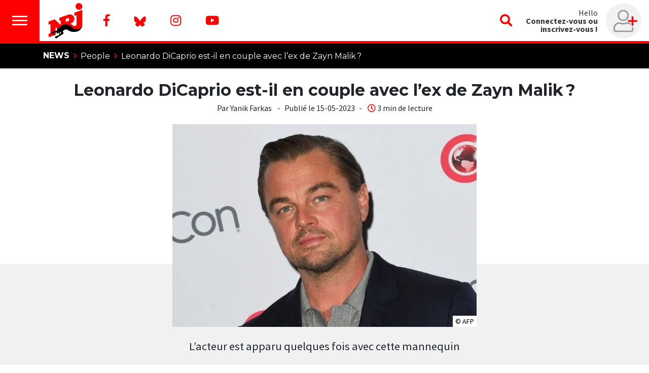

--- FILE ---
content_type: text/html;charset=UTF-8
request_url: https://www.nrj.be/article/23955/dicaprio-est-il-en-couple-avec-l-ex-de-zayn-malik
body_size: 88432
content:
<!DOCTYPE html>
<html lang="fr"><head><meta charset="utf-8"><meta name="robots" content="max-snippet:-1, max-image-preview:large, max-video-preview:-1"><meta name="viewport" content="width=device-width, initial-scale=1"><link rel="icon" type="image/x-icon" href="/build/images/favicon.ico"><title>	Leonardo DiCaprio est-il en couple avec l’ex de Zayn Malik ? </title><meta name="author" content="NRJ Belgique"><meta name="copyright" content="NRJ Belgique"><meta name="description" content="Gigi Hadid est-elle en couple avec DiCaprio ? Cette question est sur toutes les lèvres. Les fans en sont persuadés mais officiellement il n’y a rien. "><meta name="Keywords" content="Gigi Hadid,Leonardo DiCaprio,People"><meta itemprop="name" content="Leonardo DiCaprio est-il en couple avec l’ex de Zayn Malik ?"><meta property="og:title" content="Leonardo DiCaprio est-il en couple avec l’ex de Zayn Malik ?"><meta property="og:url" content="https://www.nrj.be/article/23955/dicaprio-est-il-en-couple-avec-l-ex-de-zayn-malik"><meta property="og:description" content="Gigi Hadid est-elle en couple avec DiCaprio ? Cette question est sur toutes les lèvres. Les fans en sont persuadés mais officiellement il n’y a rien."><meta property="og:image" content="https://media.ngroup.be/IMAGE/IMAGE-S1-00026/266972-dicaprio.jpg"><meta property="og:type" content="article"><meta property="og:locale" content="fr_FR"><meta name="twitter:card" content="summary_large_image"><meta name="twitter:title" content="Leonardo DiCaprio est-il en couple avec l’ex de Zayn Malik ?"><meta name="twitter:description" content="Gigi Hadid est-elle en couple avec DiCaprio ? Cette question est sur toutes les lèvres. Les fans en sont persuadés mais officiellement il n’y a rien."><meta name="twitter:image:src" content="https://media.ngroup.be/IMAGE/IMAGE-S1-00026/266972-dicaprio.jpg"><link rel="canonical" href="/article/23955/dicaprio-est-il-en-couple-avec-l-ex-de-zayn-malik"><script type="application/ld+json">
[{
    "@context": "https://schema.org",
	"@type": "NewsArticle",
	"headline": "Leonardo DiCaprio est-il en couple avec l’ex de Zayn Malik ?",
	"description": "Gigi Hadid est-elle en couple avec DiCaprio ? Cette question est sur toutes les lèvres. Les fans en sont persuadés mais officiellement il n’y a rien.",
	"abstract": "Gigi Hadid est-elle en couple avec DiCaprio ? Cette question est sur toutes les lèvres. Les fans en sont persuadés mais officiellement il n’y a rien.",
	"articleSection": "Musique",
	"author": {
		"@type": "Person",
		"name": "Assaker Kim",
		"url": "",
		"image": ""		
	},
	"datePublished": "Mon, 15 May 2023 11:29:16 +0200",
	"dateModified": "Mon, 15 May 2023 11:29:16 +0200",
	"image": [
		{
			"@type": "ImageObject",
			"url": "https://media.ngroup.be/IMAGE/IMAGE-S1-00026/266973-dicaprio.jpg",
			"width": "",
			"height": ""
		}
	],
    "isAccessibleForFree": "TRUE",
	"publisher": {
			"@type": ["RadioStation","NewsMediaOrganization"],		
	"name": "NRJ Belgique",
	"url": "https://www.nrj.be",
	"telephone": "+32 2 227 04 50",
	"address": {
	"@type": "PostalAddress",
	"streetAddress": "Chaussée de Louvain, 775",
	"addressRegion": "Bruxelles",
	"addressLocality": "Bruxelles",
	"postalCode": "1140",
	"addressCountry": "BE"
		},
	"sameAs": [
	    "https://www.facebook.com/nrj.be", 
		"https://twitter.com/nrjbelgique", 
		"https://www.instagram.com/nrjbelgique/?hl=fr", 
		"https://www.youtube.com/user/nrjbelgique"
	],
	"logo": {
		"@type": "ImageObject",
		"url": "http://www.nrj.be/build/images/logo-nrj-red.svg",
		"height": "150",
		"width": "150"
	}

	}
}]
</script><script type="application/ld+json">
[{
	"@context": "https://schema.org",
	"@type": "BreadcrumbList",
	"itemListElement": [
		{
			"@type": "ListItem",
			"position": 1,
			"item": {
				"@type": "WebSite",
				"@id": "https://www.nrj.be/",
				"name": "Accueil"
			}
		},
		{
			"@type": "ListItem",
			"position": 2,
			"item": {
				"@id": "https://www.nrj.be/news",
				"name": "News"
			}
		},
		{
			"@type": "ListItem",
			"position": 3,
			"item": {
				"@id": "https://www.nrj.be/news/people",
				"name": "People"
			}
		},
		{
			"@type": "ListItem",
			"position": 4,
			"item": {
				"@id": "http://www.nrj.be/article/23955/dicaprio-est-il-en-couple-avec-l-ex-de-zayn-malik",
				"name": "Leonardo DiCaprio est-il en couple avec l’ex de Zayn Malik ?"
			}
		}
	]
}]
</script><link href="https://fonts.googleapis.com/css?family=Montserrat:400,700|Source+Sans+Pro:400,700&amp;display=swap" rel="stylesheet"><style>@font-face{font-display:swap;font-family:Font\ Awesome\ 5\ Brands;font-style:normal;font-weight:400;src:url(/build/fonts/fa-brands-400.dc593d07.eot);src:url(/build/fonts/fa-brands-400.dc593d07.eot?#iefix) format("embedded-opentype") , url(/build/fonts/fa-brands-400.43349106.woff2) format("woff2") , url(/build/fonts/fa-brands-400.b659903e.woff) format("woff") , url(/build/fonts/fa-brands-400.ac7c8fba.ttf) format("truetype") , url(/build/images/fa-brands-400.84966e99.svg#fontawesome) format("svg")}@font-face{font-display:swap;font-family:Font\ Awesome\ 5\ Pro;font-style:normal;font-weight:300;src:url(/build/fonts/fa-light-300.ccc161b9.eot);src:url(/build/fonts/fa-light-300.ccc161b9.eot?#iefix) format("embedded-opentype") , url(/build/fonts/fa-light-300.6ff36265.woff2) format("woff2") , url(/build/fonts/fa-light-300.d2a1d36f.woff) format("woff") , url(/build/fonts/fa-light-300.9d256350.ttf) format("truetype") , url(/build/images/fa-light-300.d256089a.svg#fontawesome) format("svg")}@font-face{font-display:swap;font-family:Font\ Awesome\ 5\ Pro;font-style:normal;font-weight:400;src:url(/build/fonts/fa-regular-400.343e8a69.eot);src:url(/build/fonts/fa-regular-400.343e8a69.eot?#iefix) format("embedded-opentype") , url(/build/fonts/fa-regular-400.b9fbe9a7.woff2) format("woff2") , url(/build/fonts/fa-regular-400.af399b5e.woff) format("woff") , url(/build/fonts/fa-regular-400.3989a075.ttf) format("truetype") , url(/build/images/fa-regular-400.00c0694f.svg#fontawesome) format("svg")}@font-face{font-display:swap;font-family:Font\ Awesome\ 5\ Pro;font-style:normal;font-weight:900;src:url(/build/fonts/fa-solid-900.768d760d.eot);src:url(/build/fonts/fa-solid-900.768d760d.eot?#iefix) format("embedded-opentype") , url(/build/fonts/fa-solid-900.7d49f26e.woff2) format("woff2") , url(/build/fonts/fa-solid-900.89a09251.woff) format("woff") , url(/build/fonts/fa-solid-900.26e23515.ttf) format("truetype") , url(/build/images/fa-solid-900.09cc653d.svg#fontawesome) format("svg")}@font-face{font-family:Bricolage;font-style:normal;font-weight:700;src:url(/build/fonts/bricolage_bold.6547e5ab.ttf) format("truetype")}:root{--blue:#007bff;--indigo:#6610f2;--purple:#6f42c1;--pink:#e83e8c;--red:#dc3545;--orange:#fd7e14;--yellow:#ffc107;--green:#28a745;--teal:#20c997;--cyan:#17a2b8;--white:#fff;--gray:#6c757d;--gray-dark:#343a40;--primary:red;--secondary:#e6e6e6;--success:#28a745;--info:#17a2b8;--warning:#ffc107;--danger:#dc3545;--light:#f8f9fa;--dark:#343a40;--breakpoint-xs:0;--breakpoint-sm:576px;--breakpoint-md:768px;--breakpoint-lg:992px;--breakpoint-xl:1200px;--font-family-sans-serif:-apple-system , BlinkMacSystemFont , "Segoe UI" , Roboto , "Helvetica Neue" , Arial , "Noto Sans" , sans-serif , "Apple Color Emoji" , "Segoe UI Emoji" , "Segoe UI Symbol" , "Noto Color Emoji";--font-family-monospace:SFMono-Regular , Menlo , Monaco , Consolas , "Liberation Mono" , "Courier New" , monospace}*,:after,:before{box-sizing:border-box}html{font-family:sans-serif;line-height:1.15;-webkit-text-size-adjust:100%;-webkit-tap-highlight-color:rgba(0,0,0,0)}article,aside,figcaption,figure,footer,header,hgroup,main,nav,section{display:block}body{background-color:#fff;color:#212529;font-family:-apple-system,BlinkMacSystemFont,Segoe\ UI,Roboto,Helvetica\ Neue,Arial,Noto\ Sans,sans-serif,Apple\ Color\ Emoji,Segoe\ UI\ Emoji,Segoe\ UI\ Symbol,Noto\ Color\ Emoji;font-size:1rem;font-weight:400;line-height:1.5;margin:0;text-align:left}[tabindex="-1"]:focus{outline:0!important}hr{box-sizing:content-box;height:0;overflow:visible}h1,h2,h3,h4,h5,h6{margin-bottom:.5rem;margin-top:0}p{margin-bottom:1rem;margin-top:0}abbr[data-original-title],abbr[title]{border-bottom:0;cursor:help;text-decoration:underline;text-decoration:underline dotted;text-decoration-skip-ink:none}address{font-style:normal;line-height:inherit}address,dl,ol,ul{margin-bottom:1rem}dl,ol,ul{margin-top:0}ol ol,ol ul,ul ol,ul ul{margin-bottom:0}dt{font-weight:700}dd{margin-bottom:.5rem;margin-left:0}blockquote{margin:0 0 1rem}b,strong{font-weight:bolder}small{font-size:80%}sub,sup{font-size:75%;line-height:0;position:relative;vertical-align:baseline}sub{bottom:-.25em}sup{top:-.5em}a{background-color:transparent;text-decoration:none}a:hover{color:#b30000;text-decoration:underline}a:not([href]):not([tabindex]),a:not([href]):not([tabindex]):focus,a:not([href]):not([tabindex]):hover{color:inherit;text-decoration:none}a:not([href]):not([tabindex]):focus{outline:0}code,kbd,pre,samp{font-family:SFMono-Regular,Menlo,Monaco,Consolas,Liberation\ Mono,Courier\ New,monospace;font-size:1em}pre{margin-bottom:1rem;margin-top:0;overflow:auto}figure{margin:0 0 1rem}img{border-style:none}img,svg{vertical-align:middle}svg{overflow:hidden}table{border-collapse:collapse}caption{caption-side:bottom;color:#6c757d;padding-bottom:.75rem;padding-top:.75rem;text-align:left}th{text-align:inherit}label{display:inline-block;margin-bottom:.5rem}button{border-radius:0}button:focus{outline:1px dotted;outline:5px auto -webkit-focus-ring-color}button,input,optgroup,select,textarea{font-family:inherit;font-size:inherit;line-height:inherit;margin:0}button,input{overflow:visible}button,select{text-transform:none}select{word-wrap:normal}[type="button"],[type="reset"],[type="submit"],button{-webkit-appearance:button}[type=button]:not(:disabled),[type=reset]:not(:disabled),[type=submit]:not(:disabled),button:not(:disabled){cursor:pointer}[type="button"]::-moz-focus-inner,[type="reset"]::-moz-focus-inner,[type="submit"]::-moz-focus-inner,button::-moz-focus-inner{border-style:none;padding:0}input[type="checkbox"],input[type="radio"]{box-sizing:border-box;padding:0}input[type="date"],input[type="datetime-local"],input[type="month"],input[type="time"]{-webkit-appearance:listbox}textarea{overflow:auto;resize:vertical}fieldset{border:0;margin:0;min-width:0;padding:0}legend{color:inherit;display:block;font-size:1.5rem;line-height:inherit;margin-bottom:.5rem;max-width:100%;padding:0;white-space:normal;width:100%}progress{vertical-align:baseline}[type="number"]::-webkit-inner-spin-button,[type="number"]::-webkit-outer-spin-button{height:auto}[type="search"]{-webkit-appearance:none;outline-offset:-2px}[type="search"]::-webkit-search-decoration{-webkit-appearance:none}::-webkit-file-upload-button{-webkit-appearance:button;font:inherit}output{display:inline-block}summary{cursor:pointer;display:list-item}template{display:none}[hidden]{display:none!important}.h1,.h2,.h3,.h4,.h5,.h6,h1,h2,h3,h4,h5,h6{font-weight:500;line-height:1.2;margin-bottom:.5rem}.h1,h1{font-size:2.5rem}.h2,h2{font-size:2rem}.h3,h3{font-size:1.75rem}.h4,h4{font-size:1.5rem}.h5,h5{font-size:1.25rem}.h6,h6{font-size:1rem}.lead{font-size:1.25rem;font-weight:300}.display-1{font-size:6rem}.display-1,.display-2{font-weight:300;line-height:1.2}.display-2{font-size:5.5rem}.display-3{font-size:4.5rem}.display-3,.display-4{font-weight:300;line-height:1.2}.display-4{font-size:3.5rem}hr{border:0;border-top:1px solid rgba(0,0,0,.1);margin-bottom:1rem;margin-top:1rem}.small,small{font-size:80%;font-weight:400}.mark,mark{background-color:#fcf8e3;padding:.2em}.list-inline,.list-unstyled{list-style:none;padding-left:0}.list-inline-item{display:inline-block}.list-inline-item:not(:last-child){margin-right:.5rem}.initialism{font-size:90%;text-transform:uppercase}.blockquote{font-size:1.25rem;margin-bottom:1rem}.blockquote-footer{color:#6c757d;display:block;font-size:80%}.blockquote-footer:before{content:"\2014\00A0"}.img-fluid,.img-thumbnail{height:auto;max-width:100%}.img-thumbnail{background-color:#fff;border:1px solid #dee2e6;border-radius:.25rem;padding:.25rem}.figure{display:inline-block}.figure-img{line-height:1;margin-bottom:.5rem}.figure-caption{color:#6c757d;font-size:90%}code{color:#e83e8c;font-size:87.5%;word-break:break-word}a>code{color:inherit}kbd{background-color:#212529;border-radius:.2rem;color:#fff;font-size:87.5%;padding:.2rem .4rem}kbd kbd{font-size:100%;font-weight:700;padding:0}pre{color:#212529;display:block;font-size:87.5%}pre code{color:inherit;font-size:inherit;word-break:normal}.pre-scrollable{max-height:340px;overflow-y:scroll}.container{margin-left:auto;margin-right:auto;padding-left:15px;padding-right:15px;width:100%}@media (min-width:576px){.container{max-width:540px}}@media (min-width:768px){.container{max-width:720px}}@media (min-width:992px){.container{max-width:960px}}@media (min-width:1200px){.container{max-width:1140px}}.container-fluid{margin-left:auto;margin-right:auto;padding-left:15px;padding-right:15px;width:100%}.row{display:flex;flex-wrap:wrap;margin-left:-15px;margin-right:-15px}.no-gutters{margin-left:0;margin-right:0}.no-gutters>.col,.no-gutters>[class*="col-"]{padding-left:0;padding-right:0}.col,.col-1,.col-10,.col-11,.col-12,.col-2,.col-3,.col-4,.col-5,.col-6,.col-7,.col-8,.col-9,.col-auto,.col-lg,.col-lg-1,.col-lg-10,.col-lg-11,.col-lg-12,.col-lg-2,.col-lg-3,.col-lg-4,.col-lg-5,.col-lg-6,.col-lg-7,.col-lg-8,.col-lg-9,.col-lg-auto,.col-md,.col-md-1,.col-md-10,.col-md-11,.col-md-12,.col-md-2,.col-md-3,.col-md-4,.col-md-5,.col-md-6,.col-md-7,.col-md-8,.col-md-9,.col-md-auto,.col-sm,.col-sm-1,.col-sm-10,.col-sm-11,.col-sm-12,.col-sm-2,.col-sm-3,.col-sm-4,.col-sm-5,.col-sm-6,.col-sm-7,.col-sm-8,.col-sm-9,.col-sm-auto,.col-xl,.col-xl-1,.col-xl-10,.col-xl-11,.col-xl-12,.col-xl-2,.col-xl-3,.col-xl-4,.col-xl-5,.col-xl-6,.col-xl-7,.col-xl-8,.col-xl-9,.col-xl-auto{padding-left:15px;padding-right:15px;position:relative;width:100%}.col{flex-basis:0;flex-grow:1;max-width:100%}.col-auto{flex:0 0 auto;max-width:100%;width:auto}.col-1{flex:0 0 8.3333333333%;max-width:8.3333333333%}.col-2{flex:0 0 16.6666666667%;max-width:16.6666666667%}.col-3{flex:0 0 25%;max-width:25%}.col-4{flex:0 0 33.3333333333%;max-width:33.3333333333%}.col-5{flex:0 0 41.6666666667%;max-width:41.6666666667%}.col-6{flex:0 0 50%;max-width:50%}.col-7{flex:0 0 58.3333333333%;max-width:58.3333333333%}.col-8{flex:0 0 66.6666666667%;max-width:66.6666666667%}.col-9{flex:0 0 75%;max-width:75%}.col-10{flex:0 0 83.3333333333%;max-width:83.3333333333%}.col-11{flex:0 0 91.6666666667%;max-width:91.6666666667%}.col-12{flex:0 0 100%;max-width:100%}.order-first{order:-1}.order-last{order:13}.order-0{order:0}.order-1{order:1}.order-2{order:2}.order-3{order:3}.order-4{order:4}.order-5{order:5}.order-6{order:6}.order-7{order:7}.order-8{order:8}.order-9{order:9}.order-10{order:10}.order-11{order:11}.order-12{order:12}.offset-1{margin-left:8.3333333333%}.offset-2{margin-left:16.6666666667%}.offset-3{margin-left:25%}.offset-4{margin-left:33.3333333333%}.offset-5{margin-left:41.6666666667%}.offset-6{margin-left:50%}.offset-7{margin-left:58.3333333333%}.offset-8{margin-left:66.6666666667%}.offset-9{margin-left:75%}.offset-10{margin-left:83.3333333333%}.offset-11{margin-left:91.6666666667%}@media (min-width:576px){.col-sm{flex-basis:0;flex-grow:1;max-width:100%}.col-sm-auto{flex:0 0 auto;max-width:100%;width:auto}.col-sm-1{flex:0 0 8.3333333333%;max-width:8.3333333333%}.col-sm-2{flex:0 0 16.6666666667%;max-width:16.6666666667%}.col-sm-3{flex:0 0 25%;max-width:25%}.col-sm-4{flex:0 0 33.3333333333%;max-width:33.3333333333%}.col-sm-5{flex:0 0 41.6666666667%;max-width:41.6666666667%}.col-sm-6{flex:0 0 50%;max-width:50%}.col-sm-7{flex:0 0 58.3333333333%;max-width:58.3333333333%}.col-sm-8{flex:0 0 66.6666666667%;max-width:66.6666666667%}.col-sm-9{flex:0 0 75%;max-width:75%}.col-sm-10{flex:0 0 83.3333333333%;max-width:83.3333333333%}.col-sm-11{flex:0 0 91.6666666667%;max-width:91.6666666667%}.col-sm-12{flex:0 0 100%;max-width:100%}.order-sm-first{order:-1}.order-sm-last{order:13}.order-sm-0{order:0}.order-sm-1{order:1}.order-sm-2{order:2}.order-sm-3{order:3}.order-sm-4{order:4}.order-sm-5{order:5}.order-sm-6{order:6}.order-sm-7{order:7}.order-sm-8{order:8}.order-sm-9{order:9}.order-sm-10{order:10}.order-sm-11{order:11}.order-sm-12{order:12}.offset-sm-0{margin-left:0}.offset-sm-1{margin-left:8.3333333333%}.offset-sm-2{margin-left:16.6666666667%}.offset-sm-3{margin-left:25%}.offset-sm-4{margin-left:33.3333333333%}.offset-sm-5{margin-left:41.6666666667%}.offset-sm-6{margin-left:50%}.offset-sm-7{margin-left:58.3333333333%}.offset-sm-8{margin-left:66.6666666667%}.offset-sm-9{margin-left:75%}.offset-sm-10{margin-left:83.3333333333%}.offset-sm-11{margin-left:91.6666666667%}}@media (min-width:768px){.col-md{flex-basis:0;flex-grow:1;max-width:100%}.col-md-auto{flex:0 0 auto;max-width:100%;width:auto}.col-md-1{flex:0 0 8.3333333333%;max-width:8.3333333333%}.col-md-2{flex:0 0 16.6666666667%;max-width:16.6666666667%}.col-md-3{flex:0 0 25%;max-width:25%}.col-md-4{flex:0 0 33.3333333333%;max-width:33.3333333333%}.col-md-5{flex:0 0 41.6666666667%;max-width:41.6666666667%}.col-md-6{flex:0 0 50%;max-width:50%}.col-md-7{flex:0 0 58.3333333333%;max-width:58.3333333333%}.col-md-8{flex:0 0 66.6666666667%;max-width:66.6666666667%}.col-md-9{flex:0 0 75%;max-width:75%}.col-md-10{flex:0 0 83.3333333333%;max-width:83.3333333333%}.col-md-11{flex:0 0 91.6666666667%;max-width:91.6666666667%}.col-md-12{flex:0 0 100%;max-width:100%}.order-md-first{order:-1}.order-md-last{order:13}.order-md-0{order:0}.order-md-1{order:1}.order-md-2{order:2}.order-md-3{order:3}.order-md-4{order:4}.order-md-5{order:5}.order-md-6{order:6}.order-md-7{order:7}.order-md-8{order:8}.order-md-9{order:9}.order-md-10{order:10}.order-md-11{order:11}.order-md-12{order:12}.offset-md-0{margin-left:0}.offset-md-1{margin-left:8.3333333333%}.offset-md-2{margin-left:16.6666666667%}.offset-md-3{margin-left:25%}.offset-md-4{margin-left:33.3333333333%}.offset-md-5{margin-left:41.6666666667%}.offset-md-6{margin-left:50%}.offset-md-7{margin-left:58.3333333333%}.offset-md-8{margin-left:66.6666666667%}.offset-md-9{margin-left:75%}.offset-md-10{margin-left:83.3333333333%}.offset-md-11{margin-left:91.6666666667%}}@media (min-width:992px){.col-lg{flex-basis:0;flex-grow:1;max-width:100%}.col-lg-auto{flex:0 0 auto;max-width:100%;width:auto}.col-lg-1{flex:0 0 8.3333333333%;max-width:8.3333333333%}.col-lg-2{flex:0 0 16.6666666667%;max-width:16.6666666667%}.col-lg-3{flex:0 0 25%;max-width:25%}.col-lg-4{flex:0 0 33.3333333333%;max-width:33.3333333333%}.col-lg-5{flex:0 0 41.6666666667%;max-width:41.6666666667%}.col-lg-6{flex:0 0 50%;max-width:50%}.col-lg-7{flex:0 0 58.3333333333%;max-width:58.3333333333%}.col-lg-8{flex:0 0 66.6666666667%;max-width:66.6666666667%}.col-lg-9{flex:0 0 75%;max-width:75%}.col-lg-10{flex:0 0 83.3333333333%;max-width:83.3333333333%}.col-lg-11{flex:0 0 91.6666666667%;max-width:91.6666666667%}.col-lg-12{flex:0 0 100%;max-width:100%}.order-lg-first{order:-1}.order-lg-last{order:13}.order-lg-0{order:0}.order-lg-1{order:1}.order-lg-2{order:2}.order-lg-3{order:3}.order-lg-4{order:4}.order-lg-5{order:5}.order-lg-6{order:6}.order-lg-7{order:7}.order-lg-8{order:8}.order-lg-9{order:9}.order-lg-10{order:10}.order-lg-11{order:11}.order-lg-12{order:12}.offset-lg-0{margin-left:0}.offset-lg-1{margin-left:8.3333333333%}.offset-lg-2{margin-left:16.6666666667%}.offset-lg-3{margin-left:25%}.offset-lg-4{margin-left:33.3333333333%}.offset-lg-5{margin-left:41.6666666667%}.offset-lg-6{margin-left:50%}.offset-lg-7{margin-left:58.3333333333%}.offset-lg-8{margin-left:66.6666666667%}.offset-lg-9{margin-left:75%}.offset-lg-10{margin-left:83.3333333333%}.offset-lg-11{margin-left:91.6666666667%}}@media (min-width:1200px){.col-xl{flex-basis:0;flex-grow:1;max-width:100%}.col-xl-auto{flex:0 0 auto;max-width:100%;width:auto}.col-xl-1{flex:0 0 8.3333333333%;max-width:8.3333333333%}.col-xl-2{flex:0 0 16.6666666667%;max-width:16.6666666667%}.col-xl-3{flex:0 0 25%;max-width:25%}.col-xl-4{flex:0 0 33.3333333333%;max-width:33.3333333333%}.col-xl-5{flex:0 0 41.6666666667%;max-width:41.6666666667%}.col-xl-6{flex:0 0 50%;max-width:50%}.col-xl-7{flex:0 0 58.3333333333%;max-width:58.3333333333%}.col-xl-8{flex:0 0 66.6666666667%;max-width:66.6666666667%}.col-xl-9{flex:0 0 75%;max-width:75%}.col-xl-10{flex:0 0 83.3333333333%;max-width:83.3333333333%}.col-xl-11{flex:0 0 91.6666666667%;max-width:91.6666666667%}.col-xl-12{flex:0 0 100%;max-width:100%}.order-xl-first{order:-1}.order-xl-last{order:13}.order-xl-0{order:0}.order-xl-1{order:1}.order-xl-2{order:2}.order-xl-3{order:3}.order-xl-4{order:4}.order-xl-5{order:5}.order-xl-6{order:6}.order-xl-7{order:7}.order-xl-8{order:8}.order-xl-9{order:9}.order-xl-10{order:10}.order-xl-11{order:11}.order-xl-12{order:12}.offset-xl-0{margin-left:0}.offset-xl-1{margin-left:8.3333333333%}.offset-xl-2{margin-left:16.6666666667%}.offset-xl-3{margin-left:25%}.offset-xl-4{margin-left:33.3333333333%}.offset-xl-5{margin-left:41.6666666667%}.offset-xl-6{margin-left:50%}.offset-xl-7{margin-left:58.3333333333%}.offset-xl-8{margin-left:66.6666666667%}.offset-xl-9{margin-left:75%}.offset-xl-10{margin-left:83.3333333333%}.offset-xl-11{margin-left:91.6666666667%}}.table{color:#212529;margin-bottom:1rem;width:100%}.table td,.table th{border-top:1px solid #dee2e6;padding:.75rem;vertical-align:top}.table thead th{border-bottom:2px solid #dee2e6;vertical-align:bottom}.table tbody+tbody{border-top:2px solid #dee2e6}.table-sm td,.table-sm th{padding:.3rem}.table-bordered,.table-bordered td,.table-bordered th{border:1px solid #dee2e6}.table-bordered thead td,.table-bordered thead th{border-bottom-width:2px}.table-borderless tbody+tbody,.table-borderless td,.table-borderless th,.table-borderless thead th{border:0}.table-striped tbody tr:nth-of-type(odd){background-color:rgba(0,0,0,.05)}.table-hover tbody tr:hover{background-color:rgba(0,0,0,.075);color:#212529}.table-primary,.table-primary>td,.table-primary>th{background-color:#ffb8b8}.table-primary tbody+tbody,.table-primary td,.table-primary th,.table-primary thead th{border-color:#ff7a7a}.table-hover .table-primary:hover,.table-hover .table-primary:hover>td,.table-hover .table-primary:hover>th{background-color:#ff9f9f}.table-secondary,.table-secondary>td,.table-secondary>th{background-color:#f8f8f8}.table-secondary tbody+tbody,.table-secondary td,.table-secondary th,.table-secondary thead th{border-color:#f2f2f2}.table-hover .table-secondary:hover,.table-hover .table-secondary:hover>td,.table-hover .table-secondary:hover>th{background-color:#ebebeb}.table-success,.table-success>td,.table-success>th{background-color:#c3e6cb}.table-success tbody+tbody,.table-success td,.table-success th,.table-success thead th{border-color:#8fd19e}.table-hover .table-success:hover,.table-hover .table-success:hover>td,.table-hover .table-success:hover>th{background-color:#b1dfbb}.table-info,.table-info>td,.table-info>th{background-color:#bee5eb}.table-info tbody+tbody,.table-info td,.table-info th,.table-info thead th{border-color:#86cfda}.table-hover .table-info:hover,.table-hover .table-info:hover>td,.table-hover .table-info:hover>th{background-color:#abdde5}.table-warning,.table-warning>td,.table-warning>th{background-color:#ffeeba}.table-warning tbody+tbody,.table-warning td,.table-warning th,.table-warning thead th{border-color:#ffdf7e}.table-hover .table-warning:hover,.table-hover .table-warning:hover>td,.table-hover .table-warning:hover>th{background-color:#ffe8a1}.table-danger,.table-danger>td,.table-danger>th{background-color:#f5c6cb}.table-danger tbody+tbody,.table-danger td,.table-danger th,.table-danger thead th{border-color:#ed969e}.table-hover .table-danger:hover,.table-hover .table-danger:hover>td,.table-hover .table-danger:hover>th{background-color:#f1b0b7}.table-light,.table-light>td,.table-light>th{background-color:#fdfdfe}.table-light tbody+tbody,.table-light td,.table-light th,.table-light thead th{border-color:#fbfcfc}.table-hover .table-light:hover,.table-hover .table-light:hover>td,.table-hover .table-light:hover>th{background-color:#ececf6}.table-dark,.table-dark>td,.table-dark>th{background-color:#c6c8ca}.table-dark tbody+tbody,.table-dark td,.table-dark th,.table-dark thead th{border-color:#95999c}.table-hover .table-dark:hover,.table-hover .table-dark:hover>td,.table-hover .table-dark:hover>th{background-color:#b9bbbe}.table-active,.table-active>td,.table-active>th,.table-hover .table-active:hover,.table-hover .table-active:hover>td,.table-hover .table-active:hover>th{background-color:rgba(0,0,0,.075)}.table .thead-dark th{background-color:#343a40;border-color:#454d55;color:#fff}.table .thead-light th{background-color:#e9ecef;border-color:#dee2e6;color:#495057}.table-dark{background-color:#343a40;color:#fff}.table-dark td,.table-dark th,.table-dark thead th{border-color:#454d55}.table-dark.table-bordered{border:0}.table-dark.table-striped tbody tr:nth-of-type(odd){background-color:hsla(0,0%,100%,.05)}.table-dark.table-hover tbody tr:hover{background-color:hsla(0,0%,100%,.075);color:#fff}@media (max-width:575.98px){.table-responsive-sm{display:block;overflow-x:auto;width:100%;-webkit-overflow-scrolling:touch}.table-responsive-sm>.table-bordered{border:0}}@media (max-width:767.98px){.table-responsive-md{display:block;overflow-x:auto;width:100%;-webkit-overflow-scrolling:touch}.table-responsive-md>.table-bordered{border:0}}@media (max-width:991.98px){.table-responsive-lg{display:block;overflow-x:auto;width:100%;-webkit-overflow-scrolling:touch}.table-responsive-lg>.table-bordered{border:0}}@media (max-width:1199.98px){.table-responsive-xl{display:block;overflow-x:auto;width:100%;-webkit-overflow-scrolling:touch}.table-responsive-xl>.table-bordered{border:0}}.table-responsive{display:block;overflow-x:auto;width:100%;-webkit-overflow-scrolling:touch}.table-responsive>.table-bordered{border:0}.form-control{background-clip:padding-box;background-color:#fff;border:1px solid #ced4da;border-radius:.25rem;color:#495057;display:block;font-size:1rem;font-weight:400;height:calc(1.5em + .75rem + 2px);line-height:1.5;padding:.375rem .75rem;transition:border-color .15s ease-in-out , box-shadow .15s ease-in-out;width:100%}@media (prefers-reduced-motion:reduce){.form-control{transition:none}}.form-control::-ms-expand{background-color:transparent;border:0}.form-control:focus{background-color:#fff;border-color:#ff8080;box-shadow:0 0 0 .2rem rgba(255,0,0,.25);color:#495057;outline:0}.form-control::placeholder{color:#6c757d;opacity:1}.form-control:disabled,.form-control[readonly]{background-color:#e9ecef;opacity:1}select.form-control:focus::-ms-value{background-color:#fff;color:#495057}.form-control-file,.form-control-range{display:block;width:100%}.col-form-label{font-size:inherit;line-height:1.5;margin-bottom:0;padding-bottom:calc(.375rem + 1px);padding-top:calc(.375rem + 1px)}.col-form-label-lg{font-size:1.25rem;line-height:1.5;padding-bottom:calc(.5rem + 1px);padding-top:calc(.5rem + 1px)}.col-form-label-sm{font-size:.875rem;line-height:1.5;padding-bottom:calc(.25rem + 1px);padding-top:calc(.25rem + 1px)}.form-control-plaintext{background-color:transparent;border:solid transparent;border-width:1px 0;color:#212529;display:block;line-height:1.5;margin-bottom:0;padding-bottom:.375rem;padding-top:.375rem;width:100%}.form-control-plaintext.form-control-lg,.form-control-plaintext.form-control-sm{padding-left:0;padding-right:0}.form-control-sm{border-radius:.2rem;font-size:.875rem;height:calc(1.5em + .5rem + 2px);line-height:1.5;padding:.25rem .5rem}.form-control-lg{border-radius:.3rem;font-size:1.25rem;height:calc(1.5em + 1rem + 2px);line-height:1.5;padding:.5rem 1rem}select.form-control[multiple],select.form-control[size],textarea.form-control{height:auto}.form-group{margin-bottom:1rem}.form-text{display:block;margin-top:.25rem}.form-row{display:flex;flex-wrap:wrap;margin-left:-5px;margin-right:-5px}.form-row>.col,.form-row>[class*="col-"]{padding-left:5px;padding-right:5px}.form-check{display:block;padding-left:1.25rem;position:relative}.form-check-input{margin-left:-1.25rem;margin-top:.3rem;position:absolute}.form-check-input:disabled~.form-check-label{color:#6c757d}.form-check-label{margin-bottom:0}.form-check-inline{align-items:center;display:inline-flex;margin-right:.75rem;padding-left:0}.form-check-inline .form-check-input{margin-left:0;margin-right:.3125rem;margin-top:0;position:static}.valid-feedback{color:#28a745;display:none;font-size:80%;margin-top:.25rem;width:100%}.valid-tooltip{background-color:rgba(40,167,69,.9);border-radius:.25rem;color:#fff;display:none;font-size:.875rem;line-height:1.5;margin-top:.1rem;max-width:100%;padding:.25rem .5rem;position:absolute;top:100%;z-index:5}.form-control.is-valid,.was-validated .form-control:valid{background-image:url(data:image/svg+xml;charset=utf-8,%3Csvg\ xmlns=\'http://www.w3.org/2000/svg\'\ viewBox=\'0\ 0\ 8\ 8\'%3E%3Cpath\ fill=\'%2328a745\'\ d=\'M2.3\ 6.73.6\ 4.53c-.4-1.04.46-1.4\ 1.1-.8l1.1\ 1.4\ 3.4-3.8c.6-.63\ 1.6-.27\ 1.2.7l-4\ 4.6c-.43.5-.8.4-1.1.1\'/%3E%3C/svg%3E);background-position:center right calc(.375em + .1875rem);background-repeat:no-repeat;background-size:calc(.75em + .375rem) calc(.75em + .375rem);border-color:#28a745;padding-right:calc(1.5em + .75rem)}.form-control.is-valid:focus,.was-validated .form-control:valid:focus{border-color:#28a745;box-shadow:0 0 0 .2rem rgba(40,167,69,.25)}.form-control.is-valid~.valid-feedback,.form-control.is-valid~.valid-tooltip,.was-validated .form-control:valid~.valid-feedback,.was-validated .form-control:valid~.valid-tooltip{display:block}.was-validated textarea.form-control:valid,textarea.form-control.is-valid{background-position:top calc(.375em + .1875rem) right calc(.375em + .1875rem);padding-right:calc(1.5em + .75rem)}.custom-select.is-valid,.was-validated .custom-select:valid{background:url("data:image/svg+xml;charset=utf-8,%3Csvg xmlns='http://www.w3.org/2000/svg' viewBox='0 0 4 5'%3E%3Cpath fill='%23343a40' d='M2 0 0 2h4zm0 5L0 3h4z'/%3E%3C/svg%3E") no-repeat right .75rem center/8px 10px,url("data:image/svg+xml;charset=utf-8,%3Csvg xmlns='http://www.w3.org/2000/svg' viewBox='0 0 8 8'%3E%3Cpath fill='%2328a745' d='M2.3 6.73.6 4.53c-.4-1.04.46-1.4 1.1-.8l1.1 1.4 3.4-3.8c.6-.63 1.6-.27 1.2.7l-4 4.6c-.43.5-.8.4-1.1.1'/%3E%3C/svg%3E") #fff no-repeat center right 1.75rem/calc(.75em + .375rem) calc(.75em + .375rem);border-color:#28a745;padding-right:calc(.75em + 2.3125rem)}.custom-select.is-valid:focus,.was-validated .custom-select:valid:focus{border-color:#28a745;box-shadow:0 0 0 .2rem rgba(40,167,69,.25)}.custom-select.is-valid~.valid-feedback,.custom-select.is-valid~.valid-tooltip,.was-validated .custom-select:valid~.valid-feedback,.was-validated .custom-select:valid~.valid-tooltip{display:block}.form-control-file.is-valid~.valid-feedback,.form-control-file.is-valid~.valid-tooltip,.was-validated .form-control-file:valid~.valid-feedback,.was-validated .form-control-file:valid~.valid-tooltip{display:block}.form-check-input.is-valid~.form-check-label,.was-validated .form-check-input:valid~.form-check-label{color:#28a745}.form-check-input.is-valid~.valid-feedback,.form-check-input.is-valid~.valid-tooltip,.was-validated .form-check-input:valid~.valid-feedback,.was-validated .form-check-input:valid~.valid-tooltip{display:block}.custom-control-input.is-valid~.custom-control-label,.was-validated .custom-control-input:valid~.custom-control-label{color:#28a745}.custom-control-input.is-valid~.custom-control-label:before,.was-validated .custom-control-input:valid~.custom-control-label:before{border-color:#28a745}.custom-control-input.is-valid~.valid-feedback,.custom-control-input.is-valid~.valid-tooltip,.was-validated .custom-control-input:valid~.valid-feedback,.was-validated .custom-control-input:valid~.valid-tooltip{display:block}.custom-control-input.is-valid:checked~.custom-control-label:before,.was-validated .custom-control-input:valid:checked~.custom-control-label:before{background-color:#34ce57;border-color:#34ce57}.custom-control-input.is-valid:focus~.custom-control-label:before,.was-validated .custom-control-input:valid:focus~.custom-control-label:before{box-shadow:0 0 0 .2rem rgba(40,167,69,.25)}.custom-control-input.is-valid:focus:not(:checked)~.custom-control-label:before,.was-validated .custom-control-input:valid:focus:not(:checked)~.custom-control-label:before{border-color:#28a745}.custom-file-input.is-valid~.custom-file-label,.was-validated .custom-file-input:valid~.custom-file-label{border-color:#28a745}.custom-file-input.is-valid~.valid-feedback,.custom-file-input.is-valid~.valid-tooltip,.was-validated .custom-file-input:valid~.valid-feedback,.was-validated .custom-file-input:valid~.valid-tooltip{display:block}.custom-file-input.is-valid:focus~.custom-file-label,.was-validated .custom-file-input:valid:focus~.custom-file-label{border-color:#28a745;box-shadow:0 0 0 .2rem rgba(40,167,69,.25)}.invalid-feedback{color:#dc3545;display:none;font-size:80%;margin-top:.25rem;width:100%}.invalid-tooltip{background-color:rgba(220,53,69,.9);border-radius:.25rem;color:#fff;display:none;font-size:.875rem;line-height:1.5;margin-top:.1rem;max-width:100%;padding:.25rem .5rem;position:absolute;top:100%;z-index:5}.form-control.is-invalid,.was-validated .form-control:invalid{background-image:url(data:image/svg+xml;charset=utf-8,%3Csvg\ xmlns=\'http://www.w3.org/2000/svg\'\ fill=\'%23dc3545\'\ viewBox=\'-2\ -2\ 7\ 7\'%3E%3Cpath\ stroke=\'%23dc3545\'\ d=\'m0\ 0\ 3\ 3m0-3L0\ 3\'/%3E%3Ccircle\ r=\'.5\'/%3E%3Ccircle\ cx=\'3\'\ r=\'.5\'/%3E%3Ccircle\ cy=\'3\'\ r=\'.5\'/%3E%3Ccircle\ cx=\'3\'\ cy=\'3\'\ r=\'.5\'/%3E%3C/svg%3E);background-position:center right calc(.375em + .1875rem);background-repeat:no-repeat;background-size:calc(.75em + .375rem) calc(.75em + .375rem);border-color:#dc3545;padding-right:calc(1.5em + .75rem)}.form-control.is-invalid:focus,.was-validated .form-control:invalid:focus{border-color:#dc3545;box-shadow:0 0 0 .2rem rgba(220,53,69,.25)}.form-control.is-invalid~.invalid-feedback,.form-control.is-invalid~.invalid-tooltip,.was-validated .form-control:invalid~.invalid-feedback,.was-validated .form-control:invalid~.invalid-tooltip{display:block}.was-validated textarea.form-control:invalid,textarea.form-control.is-invalid{background-position:top calc(.375em + .1875rem) right calc(.375em + .1875rem);padding-right:calc(1.5em + .75rem)}.custom-select.is-invalid,.was-validated .custom-select:invalid{background:url("data:image/svg+xml;charset=utf-8,%3Csvg xmlns='http://www.w3.org/2000/svg' viewBox='0 0 4 5'%3E%3Cpath fill='%23343a40' d='M2 0 0 2h4zm0 5L0 3h4z'/%3E%3C/svg%3E") no-repeat right .75rem center/8px 10px,url("data:image/svg+xml;charset=utf-8,%3Csvg xmlns='http://www.w3.org/2000/svg' fill='%23dc3545' viewBox='-2 -2 7 7'%3E%3Cpath stroke='%23dc3545' d='m0 0 3 3m0-3L0 3'/%3E%3Ccircle r='.5'/%3E%3Ccircle cx='3' r='.5'/%3E%3Ccircle cy='3' r='.5'/%3E%3Ccircle cx='3' cy='3' r='.5'/%3E%3C/svg%3E") #fff no-repeat center right 1.75rem/calc(.75em + .375rem) calc(.75em + .375rem);border-color:#dc3545;padding-right:calc(.75em + 2.3125rem)}.custom-select.is-invalid:focus,.was-validated .custom-select:invalid:focus{border-color:#dc3545;box-shadow:0 0 0 .2rem rgba(220,53,69,.25)}.custom-select.is-invalid~.invalid-feedback,.custom-select.is-invalid~.invalid-tooltip,.was-validated .custom-select:invalid~.invalid-feedback,.was-validated .custom-select:invalid~.invalid-tooltip{display:block}.form-control-file.is-invalid~.invalid-feedback,.form-control-file.is-invalid~.invalid-tooltip,.was-validated .form-control-file:invalid~.invalid-feedback,.was-validated .form-control-file:invalid~.invalid-tooltip{display:block}.form-check-input.is-invalid~.form-check-label,.was-validated .form-check-input:invalid~.form-check-label{color:#dc3545}.form-check-input.is-invalid~.invalid-feedback,.form-check-input.is-invalid~.invalid-tooltip,.was-validated .form-check-input:invalid~.invalid-feedback,.was-validated .form-check-input:invalid~.invalid-tooltip{display:block}.custom-control-input.is-invalid~.custom-control-label,.was-validated .custom-control-input:invalid~.custom-control-label{color:#dc3545}.custom-control-input.is-invalid~.custom-control-label:before,.was-validated .custom-control-input:invalid~.custom-control-label:before{border-color:#dc3545}.custom-control-input.is-invalid~.invalid-feedback,.custom-control-input.is-invalid~.invalid-tooltip,.was-validated .custom-control-input:invalid~.invalid-feedback,.was-validated .custom-control-input:invalid~.invalid-tooltip{display:block}.custom-control-input.is-invalid:checked~.custom-control-label:before,.was-validated .custom-control-input:invalid:checked~.custom-control-label:before{background-color:#e4606d;border-color:#e4606d}.custom-control-input.is-invalid:focus~.custom-control-label:before,.was-validated .custom-control-input:invalid:focus~.custom-control-label:before{box-shadow:0 0 0 .2rem rgba(220,53,69,.25)}.custom-control-input.is-invalid:focus:not(:checked)~.custom-control-label:before,.was-validated .custom-control-input:invalid:focus:not(:checked)~.custom-control-label:before{border-color:#dc3545}.custom-file-input.is-invalid~.custom-file-label,.was-validated .custom-file-input:invalid~.custom-file-label{border-color:#dc3545}.custom-file-input.is-invalid~.invalid-feedback,.custom-file-input.is-invalid~.invalid-tooltip,.was-validated .custom-file-input:invalid~.invalid-feedback,.was-validated .custom-file-input:invalid~.invalid-tooltip{display:block}.custom-file-input.is-invalid:focus~.custom-file-label,.was-validated .custom-file-input:invalid:focus~.custom-file-label{border-color:#dc3545;box-shadow:0 0 0 .2rem rgba(220,53,69,.25)}.form-inline{align-items:center;display:flex;flex-flow:row wrap}.form-inline .form-check{width:100%}@media (min-width:576px){.form-inline label{justify-content:center}.form-inline .form-group,.form-inline label{align-items:center;display:flex;margin-bottom:0}.form-inline .form-group{flex:0 0 auto;flex-flow:row wrap}.form-inline .form-control{display:inline-block;vertical-align:middle;width:auto}.form-inline .form-control-plaintext{display:inline-block}.form-inline .custom-select,.form-inline .input-group{width:auto}.form-inline .form-check{align-items:center;display:flex;justify-content:center;padding-left:0;width:auto}.form-inline .form-check-input{flex-shrink:0;margin-left:0;margin-right:.25rem;margin-top:0;position:relative}.form-inline .custom-control{align-items:center;justify-content:center}.form-inline .custom-control-label{margin-bottom:0}}.btn{background-color:transparent;border:1px solid transparent;border-radius:50px;color:#212529;display:inline-block;font-size:1rem;font-weight:400;line-height:1.5;padding:.375rem .75rem;text-align:center;transition:color .15s ease-in-out , background-color .15s ease-in-out , border-color .15s ease-in-out , box-shadow .15s ease-in-out;user-select:none;vertical-align:middle}@media (prefers-reduced-motion:reduce){.btn{transition:none}}.btn:hover{color:#212529;text-decoration:none}.btn.focus,.btn:focus{box-shadow:0 0 0 .2rem rgba(255,0,0,.25);outline:0}.btn.disabled,.btn:disabled{opacity:.65}a.btn.disabled,fieldset:disabled a.btn{pointer-events:none}.btn-primary{background-color:red;border-color:red;color:#fff}.btn-primary:hover{background-color:#d90000;border-color:#c00;color:#fff}.btn-primary.focus,.btn-primary:focus{box-shadow:0 0 0 .2rem rgba(255,38,38,.5)}.btn-primary.disabled,.btn-primary:disabled{background-color:red;border-color:red;color:#fff}.btn-primary:not(:disabled):not(.disabled).active,.btn-primary:not(:disabled):not(.disabled):active,.show>.btn-primary.dropdown-toggle{background-color:#c00;border-color:#bf0000;color:#fff}.btn-primary:not(:disabled):not(.disabled).active:focus,.btn-primary:not(:disabled):not(.disabled):active:focus,.show>.btn-primary.dropdown-toggle:focus{box-shadow:0 0 0 .2rem rgba(255,38,38,.5)}.btn-secondary{background-color:#e6e6e6;border-color:#e6e6e6;color:#212529}.btn-secondary:hover{background-color:#d2d2d2;border-color:#ccc;color:#212529}.btn-secondary.focus,.btn-secondary:focus{box-shadow:0 0 0 .2rem hsla(210,2%,79%,.5)}.btn-secondary.disabled,.btn-secondary:disabled{background-color:#e6e6e6;border-color:#e6e6e6;color:#212529}.btn-secondary:not(:disabled):not(.disabled).active,.btn-secondary:not(:disabled):not(.disabled):active,.show>.btn-secondary.dropdown-toggle{background-color:#ccc;border-color:#c6c6c6;color:#212529}.btn-secondary:not(:disabled):not(.disabled).active:focus,.btn-secondary:not(:disabled):not(.disabled):active:focus,.show>.btn-secondary.dropdown-toggle:focus{box-shadow:0 0 0 .2rem hsla(210,2%,79%,.5)}.btn-success{background-color:#28a745;border-color:#28a745;color:#fff}.btn-success:hover{background-color:#218838;border-color:#1e7e34;color:#fff}.btn-success.focus,.btn-success:focus{box-shadow:0 0 0 .2rem rgba(72,180,97,.5)}.btn-success.disabled,.btn-success:disabled{background-color:#28a745;border-color:#28a745;color:#fff}.btn-success:not(:disabled):not(.disabled).active,.btn-success:not(:disabled):not(.disabled):active,.show>.btn-success.dropdown-toggle{background-color:#1e7e34;border-color:#1c7430;color:#fff}.btn-success:not(:disabled):not(.disabled).active:focus,.btn-success:not(:disabled):not(.disabled):active:focus,.show>.btn-success.dropdown-toggle:focus{box-shadow:0 0 0 .2rem rgba(72,180,97,.5)}.btn-info{background-color:#17a2b8;border-color:#17a2b8;color:#fff}.btn-info:hover{background-color:#138496;border-color:#117a8b;color:#fff}.btn-info.focus,.btn-info:focus{box-shadow:0 0 0 .2rem rgba(58,176,195,.5)}.btn-info.disabled,.btn-info:disabled{background-color:#17a2b8;border-color:#17a2b8;color:#fff}.btn-info:not(:disabled):not(.disabled).active,.btn-info:not(:disabled):not(.disabled):active,.show>.btn-info.dropdown-toggle{background-color:#117a8b;border-color:#10707f;color:#fff}.btn-info:not(:disabled):not(.disabled).active:focus,.btn-info:not(:disabled):not(.disabled):active:focus,.show>.btn-info.dropdown-toggle:focus{box-shadow:0 0 0 .2rem rgba(58,176,195,.5)}.btn-warning{background-color:#ffc107;border-color:#ffc107;color:#212529}.btn-warning:hover{background-color:#e0a800;border-color:#d39e00;color:#212529}.btn-warning.focus,.btn-warning:focus{box-shadow:0 0 0 .2rem rgba(222,170,12,.5)}.btn-warning.disabled,.btn-warning:disabled{background-color:#ffc107;border-color:#ffc107;color:#212529}.btn-warning:not(:disabled):not(.disabled).active,.btn-warning:not(:disabled):not(.disabled):active,.show>.btn-warning.dropdown-toggle{background-color:#d39e00;border-color:#c69500;color:#212529}.btn-warning:not(:disabled):not(.disabled).active:focus,.btn-warning:not(:disabled):not(.disabled):active:focus,.show>.btn-warning.dropdown-toggle:focus{box-shadow:0 0 0 .2rem rgba(222,170,12,.5)}.btn-danger{background-color:#dc3545;border-color:#dc3545;color:#fff}.btn-danger:hover{background-color:#c82333;border-color:#bd2130;color:#fff}.btn-danger.focus,.btn-danger:focus{box-shadow:0 0 0 .2rem rgba(225,83,97,.5)}.btn-danger.disabled,.btn-danger:disabled{background-color:#dc3545;border-color:#dc3545;color:#fff}.btn-danger:not(:disabled):not(.disabled).active,.btn-danger:not(:disabled):not(.disabled):active,.show>.btn-danger.dropdown-toggle{background-color:#bd2130;border-color:#b21f2d;color:#fff}.btn-danger:not(:disabled):not(.disabled).active:focus,.btn-danger:not(:disabled):not(.disabled):active:focus,.show>.btn-danger.dropdown-toggle:focus{box-shadow:0 0 0 .2rem rgba(225,83,97,.5)}.btn-light{background-color:#f8f9fa;border-color:#f8f9fa;color:#212529}.btn-light:hover{background-color:#e2e6ea;border-color:#dae0e5;color:#212529}.btn-light.focus,.btn-light:focus{box-shadow:0 0 0 .2rem hsla(220,4%,85%,.5)}.btn-light.disabled,.btn-light:disabled{background-color:#f8f9fa;border-color:#f8f9fa;color:#212529}.btn-light:not(:disabled):not(.disabled).active,.btn-light:not(:disabled):not(.disabled):active,.show>.btn-light.dropdown-toggle{background-color:#dae0e5;border-color:#d3d9df;color:#212529}.btn-light:not(:disabled):not(.disabled).active:focus,.btn-light:not(:disabled):not(.disabled):active:focus,.show>.btn-light.dropdown-toggle:focus{box-shadow:0 0 0 .2rem hsla(220,4%,85%,.5)}.btn-dark{background-color:#343a40;border-color:#343a40;color:#fff}.btn-dark:hover{background-color:#23272b;border-color:#1d2124;color:#fff}.btn-dark.focus,.btn-dark:focus{box-shadow:0 0 0 .2rem rgba(82,88,93,.5)}.btn-dark.disabled,.btn-dark:disabled{background-color:#343a40;border-color:#343a40;color:#fff}.btn-dark:not(:disabled):not(.disabled).active,.btn-dark:not(:disabled):not(.disabled):active,.show>.btn-dark.dropdown-toggle{background-color:#1d2124;border-color:#171a1d;color:#fff}.btn-dark:not(:disabled):not(.disabled).active:focus,.btn-dark:not(:disabled):not(.disabled):active:focus,.show>.btn-dark.dropdown-toggle:focus{box-shadow:0 0 0 .2rem rgba(82,88,93,.5)}.btn-outline-primary{border-color:red;color:red}.btn-outline-primary:hover{background-color:red;border-color:red;color:#fff}.btn-outline-primary.focus,.btn-outline-primary:focus{box-shadow:0 0 0 .2rem rgba(255,0,0,.5)}.btn-outline-primary.disabled,.btn-outline-primary:disabled{background-color:transparent;color:red}.btn-outline-primary:not(:disabled):not(.disabled).active,.btn-outline-primary:not(:disabled):not(.disabled):active,.show>.btn-outline-primary.dropdown-toggle{background-color:red;border-color:red;color:#fff}.btn-outline-primary:not(:disabled):not(.disabled).active:focus,.btn-outline-primary:not(:disabled):not(.disabled):active:focus,.show>.btn-outline-primary.dropdown-toggle:focus{box-shadow:0 0 0 .2rem rgba(255,0,0,.5)}.btn-outline-secondary{border-color:#e6e6e6;color:#e6e6e6}.btn-outline-secondary:hover{background-color:#e6e6e6;border-color:#e6e6e6;color:#212529}.btn-outline-secondary.focus,.btn-outline-secondary:focus{box-shadow:0 0 0 .2rem hsla(0,0%,90%,.5)}.btn-outline-secondary.disabled,.btn-outline-secondary:disabled{background-color:transparent;color:#e6e6e6}.btn-outline-secondary:not(:disabled):not(.disabled).active,.btn-outline-secondary:not(:disabled):not(.disabled):active,.show>.btn-outline-secondary.dropdown-toggle{background-color:#e6e6e6;border-color:#e6e6e6;color:#212529}.btn-outline-secondary:not(:disabled):not(.disabled).active:focus,.btn-outline-secondary:not(:disabled):not(.disabled):active:focus,.show>.btn-outline-secondary.dropdown-toggle:focus{box-shadow:0 0 0 .2rem hsla(0,0%,90%,.5)}.btn-outline-success{border-color:#28a745;color:#28a745}.btn-outline-success:hover{background-color:#28a745;border-color:#28a745;color:#fff}.btn-outline-success.focus,.btn-outline-success:focus{box-shadow:0 0 0 .2rem rgba(40,167,69,.5)}.btn-outline-success.disabled,.btn-outline-success:disabled{background-color:transparent;color:#28a745}.btn-outline-success:not(:disabled):not(.disabled).active,.btn-outline-success:not(:disabled):not(.disabled):active,.show>.btn-outline-success.dropdown-toggle{background-color:#28a745;border-color:#28a745;color:#fff}.btn-outline-success:not(:disabled):not(.disabled).active:focus,.btn-outline-success:not(:disabled):not(.disabled):active:focus,.show>.btn-outline-success.dropdown-toggle:focus{box-shadow:0 0 0 .2rem rgba(40,167,69,.5)}.btn-outline-info{border-color:#17a2b8;color:#17a2b8}.btn-outline-info:hover{background-color:#17a2b8;border-color:#17a2b8;color:#fff}.btn-outline-info.focus,.btn-outline-info:focus{box-shadow:0 0 0 .2rem rgba(23,162,184,.5)}.btn-outline-info.disabled,.btn-outline-info:disabled{background-color:transparent;color:#17a2b8}.btn-outline-info:not(:disabled):not(.disabled).active,.btn-outline-info:not(:disabled):not(.disabled):active,.show>.btn-outline-info.dropdown-toggle{background-color:#17a2b8;border-color:#17a2b8;color:#fff}.btn-outline-info:not(:disabled):not(.disabled).active:focus,.btn-outline-info:not(:disabled):not(.disabled):active:focus,.show>.btn-outline-info.dropdown-toggle:focus{box-shadow:0 0 0 .2rem rgba(23,162,184,.5)}.btn-outline-warning{border-color:#ffc107;color:#ffc107}.btn-outline-warning:hover{background-color:#ffc107;border-color:#ffc107;color:#212529}.btn-outline-warning.focus,.btn-outline-warning:focus{box-shadow:0 0 0 .2rem rgba(255,193,7,.5)}.btn-outline-warning.disabled,.btn-outline-warning:disabled{background-color:transparent;color:#ffc107}.btn-outline-warning:not(:disabled):not(.disabled).active,.btn-outline-warning:not(:disabled):not(.disabled):active,.show>.btn-outline-warning.dropdown-toggle{background-color:#ffc107;border-color:#ffc107;color:#212529}.btn-outline-warning:not(:disabled):not(.disabled).active:focus,.btn-outline-warning:not(:disabled):not(.disabled):active:focus,.show>.btn-outline-warning.dropdown-toggle:focus{box-shadow:0 0 0 .2rem rgba(255,193,7,.5)}.btn-outline-danger{border-color:#dc3545;color:#dc3545}.btn-outline-danger:hover{background-color:#dc3545;border-color:#dc3545;color:#fff}.btn-outline-danger.focus,.btn-outline-danger:focus{box-shadow:0 0 0 .2rem rgba(220,53,69,.5)}.btn-outline-danger.disabled,.btn-outline-danger:disabled{background-color:transparent;color:#dc3545}.btn-outline-danger:not(:disabled):not(.disabled).active,.btn-outline-danger:not(:disabled):not(.disabled):active,.show>.btn-outline-danger.dropdown-toggle{background-color:#dc3545;border-color:#dc3545;color:#fff}.btn-outline-danger:not(:disabled):not(.disabled).active:focus,.btn-outline-danger:not(:disabled):not(.disabled):active:focus,.show>.btn-outline-danger.dropdown-toggle:focus{box-shadow:0 0 0 .2rem rgba(220,53,69,.5)}.btn-outline-light{border-color:#f8f9fa;color:#f8f9fa}.btn-outline-light:hover{background-color:#f8f9fa;border-color:#f8f9fa;color:#212529}.btn-outline-light.focus,.btn-outline-light:focus{box-shadow:0 0 0 .2rem rgba(248,249,250,.5)}.btn-outline-light.disabled,.btn-outline-light:disabled{background-color:transparent;color:#f8f9fa}.btn-outline-light:not(:disabled):not(.disabled).active,.btn-outline-light:not(:disabled):not(.disabled):active,.show>.btn-outline-light.dropdown-toggle{background-color:#f8f9fa;border-color:#f8f9fa;color:#212529}.btn-outline-light:not(:disabled):not(.disabled).active:focus,.btn-outline-light:not(:disabled):not(.disabled):active:focus,.show>.btn-outline-light.dropdown-toggle:focus{box-shadow:0 0 0 .2rem rgba(248,249,250,.5)}.btn-outline-dark{border-color:#343a40;color:#343a40}.btn-outline-dark:hover{background-color:#343a40;border-color:#343a40;color:#fff}.btn-outline-dark.focus,.btn-outline-dark:focus{box-shadow:0 0 0 .2rem rgba(52,58,64,.5)}.btn-outline-dark.disabled,.btn-outline-dark:disabled{background-color:transparent;color:#343a40}.btn-outline-dark:not(:disabled):not(.disabled).active,.btn-outline-dark:not(:disabled):not(.disabled):active,.show>.btn-outline-dark.dropdown-toggle{background-color:#343a40;border-color:#343a40;color:#fff}.btn-outline-dark:not(:disabled):not(.disabled).active:focus,.btn-outline-dark:not(:disabled):not(.disabled):active:focus,.show>.btn-outline-dark.dropdown-toggle:focus{box-shadow:0 0 0 .2rem rgba(52,58,64,.5)}.btn-link{color:red;font-weight:400;text-decoration:none}.btn-link:hover{color:#b30000;text-decoration:underline}.btn-link.focus,.btn-link:focus{box-shadow:none;text-decoration:underline}.btn-link.disabled,.btn-link:disabled{color:#6c757d;pointer-events:none}.btn-group-lg>.btn,.btn-lg{font-size:1.25rem;padding:.5rem 1rem}.btn-group-sm>.btn,.btn-sm{border-radius:50px;font-size:.875rem;line-height:1.5;padding:.25rem .5rem}.btn-block{display:block;width:100%}.btn-block+.btn-block{margin-top:.5rem}input[type="button"].btn-block,input[type="reset"].btn-block,input[type="submit"].btn-block{width:100%}.fade{transition:opacity .15s linear}@media (prefers-reduced-motion:reduce){.fade{transition:none}}.fade:not(.show){opacity:0}.collapse:not(.show){display:none}.collapsing{height:0;overflow:hidden;position:relative;transition:height .35s ease}@media (prefers-reduced-motion:reduce){.collapsing{transition:none}}.dropdown,.dropleft,.dropright,.dropup{position:relative}.dropdown-toggle{white-space:nowrap}.dropdown-toggle:after{border-bottom:0;border-left:.3em solid transparent;border-right:.3em solid transparent;border-top:.3em solid;content:"";display:inline-block;margin-left:.255em;vertical-align:.255em}.dropdown-toggle:empty:after{margin-left:0}.dropdown-menu{background-clip:padding-box;background-color:#fff;border:1px solid rgba(0,0,0,.15);border-radius:.25rem;color:#212529;display:none;float:left;font-size:1rem;left:0;list-style:none;margin:.125rem 0 0;min-width:10rem;padding:.5rem 0;position:absolute;text-align:left;top:100%;z-index:1000}.dropdown-menu-left{left:0;right:auto}.dropdown-menu-right{left:auto;right:0}@media (min-width:576px){.dropdown-menu-sm-left{left:0;right:auto}.dropdown-menu-sm-right{left:auto;right:0}}@media (min-width:768px){.dropdown-menu-md-left{left:0;right:auto}.dropdown-menu-md-right{left:auto;right:0}}@media (min-width:992px){.dropdown-menu-lg-left{left:0;right:auto}.dropdown-menu-lg-right{left:auto;right:0}}@media (min-width:1200px){.dropdown-menu-xl-left{left:0;right:auto}.dropdown-menu-xl-right{left:auto;right:0}}.dropup .dropdown-menu{bottom:100%;margin-bottom:.125rem;margin-top:0;top:auto}.dropup .dropdown-toggle:after{border-bottom:.3em solid;border-left:.3em solid transparent;border-right:.3em solid transparent;border-top:0;content:"";display:inline-block;margin-left:.255em;vertical-align:.255em}.dropup .dropdown-toggle:empty:after{margin-left:0}.dropright .dropdown-menu{left:100%;margin-left:.125rem;margin-top:0;right:auto;top:0}.dropright .dropdown-toggle:after{border-bottom:.3em solid transparent;border-left:.3em solid;border-right:0;border-top:.3em solid transparent;content:"";display:inline-block;margin-left:.255em;vertical-align:.255em}.dropright .dropdown-toggle:empty:after{margin-left:0}.dropright .dropdown-toggle:after{vertical-align:0}.dropleft .dropdown-menu{left:auto;margin-right:.125rem;margin-top:0;right:100%;top:0}.dropleft .dropdown-toggle:after{content:"";display:inline-block;display:none;margin-left:.255em;vertical-align:.255em}.dropleft .dropdown-toggle:before{border-bottom:.3em solid transparent;border-right:.3em solid;border-top:.3em solid transparent;content:"";display:inline-block;margin-right:.255em;vertical-align:.255em}.dropleft .dropdown-toggle:empty:after{margin-left:0}.dropleft .dropdown-toggle:before{vertical-align:0}.dropdown-menu[x-placement^="bottom"],.dropdown-menu[x-placement^="left"],.dropdown-menu[x-placement^="right"],.dropdown-menu[x-placement^="top"]{bottom:auto;right:auto}.dropdown-divider{border-top:1px solid #e9ecef;height:0;margin:.5rem 0;overflow:hidden}.dropdown-item{background-color:transparent;border:0;clear:both;color:#212529;display:block;font-weight:400;padding:.25rem 1.5rem;text-align:inherit;white-space:nowrap;width:100%}.dropdown-item:focus,.dropdown-item:hover{background-color:#f8f9fa;color:#16181b;text-decoration:none}.dropdown-item.active,.dropdown-item:active{background-color:red;color:#fff;text-decoration:none}.dropdown-item.disabled,.dropdown-item:disabled{background-color:transparent;color:#6c757d;pointer-events:none}.dropdown-menu.show{display:block}.dropdown-header{color:#6c757d;display:block;font-size:.875rem;margin-bottom:0;padding:.5rem 1.5rem;white-space:nowrap}.dropdown-item-text{color:#212529;display:block;padding:.25rem 1.5rem}.btn-group,.btn-group-vertical{display:inline-flex;position:relative;vertical-align:middle}.btn-group-vertical>.btn,.btn-group>.btn{flex:1 1 auto;position:relative}.btn-group-vertical>.btn.active,.btn-group-vertical>.btn:active,.btn-group-vertical>.btn:focus,.btn-group-vertical>.btn:hover,.btn-group>.btn.active,.btn-group>.btn:active,.btn-group>.btn:focus,.btn-group>.btn:hover{z-index:1}.btn-toolbar{display:flex;flex-wrap:wrap;justify-content:flex-start}.btn-toolbar .input-group{width:auto}.btn-group>.btn-group:not(:first-child),.btn-group>.btn:not(:first-child){margin-left:-1px}.btn-group>.btn-group:not(:last-child)>.btn,.btn-group>.btn:not(:last-child):not(.dropdown-toggle){border-bottom-right-radius:0;border-top-right-radius:0}.btn-group>.btn-group:not(:first-child)>.btn,.btn-group>.btn:not(:first-child){border-bottom-left-radius:0;border-top-left-radius:0}.dropdown-toggle-split{padding-left:.5625rem;padding-right:.5625rem}.dropdown-toggle-split:after,.dropright .dropdown-toggle-split:after,.dropup .dropdown-toggle-split:after{margin-left:0}.dropleft .dropdown-toggle-split:before{margin-right:0}.btn-group-sm>.btn+.dropdown-toggle-split,.btn-sm+.dropdown-toggle-split{padding-left:.375rem;padding-right:.375rem}.btn-group-lg>.btn+.dropdown-toggle-split,.btn-lg+.dropdown-toggle-split{padding-left:.75rem;padding-right:.75rem}.btn-group-vertical{align-items:flex-start;flex-direction:column;justify-content:center}.btn-group-vertical>.btn,.btn-group-vertical>.btn-group{width:100%}.btn-group-vertical>.btn-group:not(:first-child),.btn-group-vertical>.btn:not(:first-child){margin-top:-1px}.btn-group-vertical>.btn-group:not(:last-child)>.btn,.btn-group-vertical>.btn:not(:last-child):not(.dropdown-toggle){border-bottom-left-radius:0;border-bottom-right-radius:0}.btn-group-vertical>.btn-group:not(:first-child)>.btn,.btn-group-vertical>.btn:not(:first-child){border-top-left-radius:0;border-top-right-radius:0}.btn-group-toggle>.btn,.btn-group-toggle>.btn-group>.btn{margin-bottom:0}.btn-group-toggle>.btn input[type="checkbox"],.btn-group-toggle>.btn input[type="radio"],.btn-group-toggle>.btn-group>.btn input[type="checkbox"],.btn-group-toggle>.btn-group>.btn input[type="radio"]{position:absolute;clip:rect(0,0,0,0);pointer-events:none}.input-group>.custom-file,.input-group>.custom-select,.input-group>.form-control,.input-group>.form-control-plaintext{flex:1 1 auto;margin-bottom:0;position:relative;width:1%}.input-group>.custom-file+.custom-file,.input-group>.custom-file+.custom-select,.input-group>.custom-file+.form-control,.input-group>.custom-select+.custom-file,.input-group>.custom-select+.custom-select,.input-group>.custom-select+.form-control,.input-group>.form-control+.custom-file,.input-group>.form-control+.custom-select,.input-group>.form-control+.form-control,.input-group>.form-control-plaintext+.custom-file,.input-group>.form-control-plaintext+.custom-select,.input-group>.form-control-plaintext+.form-control{margin-left:-1px}.input-group>.custom-file .custom-file-input:focus~.custom-file-label,.input-group>.custom-select:focus,.input-group>.form-control:focus{z-index:3}.input-group>.custom-file .custom-file-input:focus{z-index:4}.input-group>.custom-select:not(:last-child),.input-group>.form-control:not(:last-child){border-bottom-right-radius:0;border-top-right-radius:0}.input-group>.custom-select:not(:first-child),.input-group>.form-control:not(:first-child){border-bottom-left-radius:0;border-top-left-radius:0}.input-group>.custom-file{align-items:center;display:flex}.input-group>.custom-file:not(:last-child) .custom-file-label,.input-group>.custom-file:not(:last-child) .custom-file-label:after{border-bottom-right-radius:0;border-top-right-radius:0}.input-group>.custom-file:not(:first-child) .custom-file-label{border-bottom-left-radius:0;border-top-left-radius:0}.input-group-append,.input-group-prepend{display:flex}.input-group-append .btn,.input-group-prepend .btn{position:relative;z-index:2}.input-group-append .btn:focus,.input-group-prepend .btn:focus{z-index:3}.input-group-append .btn+.btn,.input-group-append .btn+.input-group-text,.input-group-append .input-group-text+.btn,.input-group-append .input-group-text+.input-group-text,.input-group-prepend .btn+.btn,.input-group-prepend .btn+.input-group-text,.input-group-prepend .input-group-text+.btn,.input-group-prepend .input-group-text+.input-group-text{margin-left:-1px}.input-group-prepend{margin-right:-1px}.input-group-append{margin-left:-1px}.input-group-text{align-items:center;background-color:#e9ecef;border:1px solid #ced4da;border-radius:.25rem;color:#495057;display:flex;font-size:1rem;font-weight:400;line-height:1.5;margin-bottom:0;padding:.375rem .75rem;text-align:center;white-space:nowrap}.input-group-text input[type="checkbox"],.input-group-text input[type="radio"]{margin-top:0}.input-group-lg>.custom-select,.input-group-lg>.form-control:not(textarea){height:calc(1.5em + 1rem + 2px)}.input-group-lg>.custom-select,.input-group-lg>.form-control,.input-group-lg>.input-group-append>.btn,.input-group-lg>.input-group-append>.input-group-text,.input-group-lg>.input-group-prepend>.btn,.input-group-lg>.input-group-prepend>.input-group-text{border-radius:.3rem;font-size:1.25rem;line-height:1.5;padding:.5rem 1rem}.input-group-sm>.custom-select,.input-group-sm>.form-control:not(textarea){height:calc(1.5em + .5rem + 2px)}.input-group-sm>.custom-select,.input-group-sm>.form-control,.input-group-sm>.input-group-append>.btn,.input-group-sm>.input-group-append>.input-group-text,.input-group-sm>.input-group-prepend>.btn,.input-group-sm>.input-group-prepend>.input-group-text{border-radius:.2rem;font-size:.875rem;line-height:1.5;padding:.25rem .5rem}.input-group-lg>.custom-select,.input-group-sm>.custom-select{padding-right:1.75rem}.input-group>.input-group-append:last-child>.btn:not(:last-child):not(.dropdown-toggle),.input-group>.input-group-append:last-child>.input-group-text:not(:last-child),.input-group>.input-group-append:not(:last-child)>.btn,.input-group>.input-group-append:not(:last-child)>.input-group-text,.input-group>.input-group-prepend>.btn,.input-group>.input-group-prepend>.input-group-text{border-bottom-right-radius:0;border-top-right-radius:0}.input-group>.input-group-append>.btn,.input-group>.input-group-append>.input-group-text,.input-group>.input-group-prepend:first-child>.btn:not(:first-child),.input-group>.input-group-prepend:first-child>.input-group-text:not(:first-child),.input-group>.input-group-prepend:not(:first-child)>.btn,.input-group>.input-group-prepend:not(:first-child)>.input-group-text{border-bottom-left-radius:0;border-top-left-radius:0}.custom-control{display:block;min-height:1.5rem;padding-left:1.5rem;position:relative}.custom-control-inline{display:inline-flex;margin-right:1rem}.custom-control-input{opacity:0;position:absolute;z-index:-1}.custom-control-input:checked~.custom-control-label:before{background-color:red;border-color:red;color:#fff}.custom-control-input:focus~.custom-control-label:before{box-shadow:0 0 0 .2rem rgba(255,0,0,.25)}.custom-control-input:focus:not(:checked)~.custom-control-label:before{border-color:#ff8080}.custom-control-input:not(:disabled):active~.custom-control-label:before{background-color:#ffb3b3;border-color:#ffb3b3;color:#fff}.custom-control-input:disabled~.custom-control-label{color:#6c757d}.custom-control-input:disabled~.custom-control-label:before{background-color:#e9ecef}.custom-control-label{margin-bottom:0;position:relative;vertical-align:top}.custom-control-label:before{background-color:#fff;border:1px solid #adb5bd;pointer-events:none}.custom-control-label:after,.custom-control-label:before{content:"";display:block;height:1rem;left:-1.5rem;position:absolute;top:.25rem;width:1rem}.custom-control-label:after{background:no-repeat 50%/50% 50%}.custom-checkbox .custom-control-label:before{border-radius:.25rem}.custom-checkbox .custom-control-input:checked~.custom-control-label:after{background-image:url(data:image/svg+xml;charset=utf-8,%3Csvg\ xmlns=\'http://www.w3.org/2000/svg\'\ viewBox=\'0\ 0\ 8\ 8\'%3E%3Cpath\ fill=\'%23fff\'\ d=\'m6.564.75-3.59\ 3.612-1.538-1.55L0\ 4.26l2.974\ 2.99L8\ 2.193z\'/%3E%3C/svg%3E)}.custom-checkbox .custom-control-input:indeterminate~.custom-control-label:before{background-color:red;border-color:red}.custom-checkbox .custom-control-input:indeterminate~.custom-control-label:after{background-image:url(data:image/svg+xml;charset=utf-8,%3Csvg\ xmlns=\'http://www.w3.org/2000/svg\'\ viewBox=\'0\ 0\ 4\ 4\'%3E%3Cpath\ stroke=\'%23fff\'\ d=\'M0\ 2h4\'/%3E%3C/svg%3E)}.custom-checkbox .custom-control-input:disabled:checked~.custom-control-label:before{background-color:rgba(255,0,0,.5)}.custom-checkbox .custom-control-input:disabled:indeterminate~.custom-control-label:before{background-color:rgba(255,0,0,.5)}.custom-radio .custom-control-label:before{border-radius:50%}.custom-radio .custom-control-input:checked~.custom-control-label:after{background-image:url(data:image/svg+xml;charset=utf-8,%3Csvg\ xmlns=\'http://www.w3.org/2000/svg\'\ viewBox=\'-4\ -4\ 8\ 8\'%3E%3Ccircle\ r=\'3\'\ fill=\'%23fff\'/%3E%3C/svg%3E)}.custom-radio .custom-control-input:disabled:checked~.custom-control-label:before{background-color:rgba(255,0,0,.5)}.custom-switch{padding-left:2.25rem}.custom-switch .custom-control-label:before{border-radius:.5rem;left:-2.25rem;pointer-events:all;width:1.75rem}.custom-switch .custom-control-label:after{background-color:#adb5bd;border-radius:.5rem;height:calc(1rem - 4px);left:calc(-2.25rem + 2px);top:calc(.25rem + 2px);transition:transform .15s ease-in-out , background-color .15s ease-in-out , border-color .15s ease-in-out , box-shadow .15s ease-in-out;width:calc(1rem - 4px)}@media (prefers-reduced-motion:reduce){.custom-switch .custom-control-label:after{transition:none}}.custom-switch .custom-control-input:checked~.custom-control-label:after{background-color:#fff;transform:translateX(.75rem)}.custom-switch .custom-control-input:disabled:checked~.custom-control-label:before{background-color:rgba(255,0,0,.5)}.custom-select{appearance:none;background:url("data:image/svg+xml;charset=utf-8,%3Csvg xmlns='http://www.w3.org/2000/svg' viewBox='0 0 4 5'%3E%3Cpath fill='%23343a40' d='M2 0 0 2h4zm0 5L0 3h4z'/%3E%3C/svg%3E") no-repeat right .75rem center/8px 10px;background-color:#fff;border:1px solid #ced4da;border-radius:.25rem;color:#495057;display:inline-block;font-size:1rem;font-weight:400;height:calc(1.5em + .75rem + 2px);line-height:1.5;padding:.375rem 1.75rem .375rem .75rem;vertical-align:middle;width:100%}.custom-select:focus{border-color:#ff8080;box-shadow:0 0 0 .2rem rgba(255,0,0,.25);outline:0}.custom-select:focus::-ms-value{background-color:#fff;color:#495057}.custom-select[multiple],.custom-select[size]:not([size="1"]){background-image:none;height:auto;padding-right:.75rem}.custom-select:disabled{background-color:#e9ecef;color:#6c757d}.custom-select::-ms-expand{display:none}.custom-select-sm{font-size:.875rem;height:calc(1.5em + .5rem + 2px);padding-bottom:.25rem;padding-left:.5rem;padding-top:.25rem}.custom-select-lg{font-size:1.25rem;height:calc(1.5em + 1rem + 2px);padding-bottom:.5rem;padding-left:1rem;padding-top:.5rem}.custom-file{display:inline-block;margin-bottom:0}.custom-file,.custom-file-input{height:calc(1.5em + .75rem + 2px);position:relative;width:100%}.custom-file-input{margin:0;opacity:0;z-index:2}.custom-file-input:focus~.custom-file-label{border-color:#ff8080;box-shadow:0 0 0 .2rem rgba(255,0,0,.25)}.custom-file-input:disabled~.custom-file-label{background-color:#e9ecef}.custom-file-input:lang(en)~.custom-file-label:after{content:"Browse"}.custom-file-input~.custom-file-label[data-browse]:after{content:attr(data-browse)}.custom-file-label{background-color:#fff;border:1px solid #ced4da;border-radius:.25rem;font-weight:400;height:calc(1.5em + .75rem + 2px);left:0;z-index:1}.custom-file-label,.custom-file-label:after{color:#495057;line-height:1.5;padding:.375rem .75rem;position:absolute;right:0;top:0}.custom-file-label:after{background-color:#e9ecef;border-left:inherit;border-radius:0 .25rem .25rem 0;bottom:0;content:"Browse";display:block;height:calc(1.5em + .75rem);z-index:3}.custom-range{appearance:none;background-color:transparent;height:1.4rem;padding:0;width:100%}.custom-range:focus{outline:none}.custom-range:focus::-webkit-slider-thumb{box-shadow:0 0 0 1px #fff , 0 0 0 .2rem rgba(255,0,0,.25)}.custom-range:focus::-moz-range-thumb{box-shadow:0 0 0 1px #fff , 0 0 0 .2rem rgba(255,0,0,.25)}.custom-range:focus::-ms-thumb{box-shadow:0 0 0 1px #fff , 0 0 0 .2rem rgba(255,0,0,.25)}.custom-range::-moz-focus-outer{border:0}.custom-range::-webkit-slider-thumb{appearance:none;background-color:red;border:0;border-radius:1rem;height:1rem;margin-top:-.25rem;transition:background-color .15s ease-in-out , border-color .15s ease-in-out , box-shadow .15s ease-in-out;width:1rem}@media (prefers-reduced-motion:reduce){.custom-range::-webkit-slider-thumb{transition:none}}.custom-range::-webkit-slider-thumb:active{background-color:#ffb3b3}.custom-range::-webkit-slider-runnable-track{background-color:#dee2e6;border-color:transparent;border-radius:1rem;color:transparent;cursor:pointer;height:.5rem;width:100%}.custom-range::-moz-range-thumb{appearance:none;background-color:red;border:0;border-radius:1rem;height:1rem;transition:background-color .15s ease-in-out , border-color .15s ease-in-out , box-shadow .15s ease-in-out;width:1rem}@media (prefers-reduced-motion:reduce){.custom-range::-moz-range-thumb{transition:none}}.custom-range::-moz-range-thumb:active{background-color:#ffb3b3}.custom-range::-moz-range-track{background-color:#dee2e6;border-color:transparent;border-radius:1rem;color:transparent;cursor:pointer;height:.5rem;width:100%}.custom-range::-ms-thumb{appearance:none;background-color:red;border:0;border-radius:1rem;height:1rem;margin-left:.2rem;margin-right:.2rem;margin-top:0;transition:background-color .15s ease-in-out , border-color .15s ease-in-out , box-shadow .15s ease-in-out;width:1rem}@media (prefers-reduced-motion:reduce){.custom-range::-ms-thumb{transition:none}}.custom-range::-ms-thumb:active{background-color:#ffb3b3}.custom-range::-ms-track{background-color:transparent;border-color:transparent;border-width:.5rem;color:transparent;cursor:pointer;height:.5rem;width:100%}.custom-range::-ms-fill-lower,.custom-range::-ms-fill-upper{background-color:#dee2e6;border-radius:1rem}.custom-range::-ms-fill-upper{margin-right:15px}.custom-range:disabled::-webkit-slider-thumb{background-color:#adb5bd}.custom-range:disabled::-webkit-slider-runnable-track{cursor:default}.custom-range:disabled::-moz-range-thumb{background-color:#adb5bd}.custom-range:disabled::-moz-range-track{cursor:default}.custom-range:disabled::-ms-thumb{background-color:#adb5bd}.custom-control-label:before,.custom-file-label,.custom-select{transition:background-color .15s ease-in-out , border-color .15s ease-in-out , box-shadow .15s ease-in-out}@media (prefers-reduced-motion:reduce){.custom-control-label:before,.custom-file-label,.custom-select{transition:none}}.nav{display:flex;flex-wrap:wrap;list-style:none;margin-bottom:0;padding-left:0}.nav-link{display:block;padding:.5rem 1rem}.nav-link:focus,.nav-link:hover{text-decoration:none}.nav-link.disabled{color:#000;cursor:default;pointer-events:none}.nav-tabs{border-bottom:1px solid red}.nav-tabs .nav-item{margin-bottom:-1px}.nav-tabs .nav-link{border:1px solid transparent;border-top-left-radius:.25rem;border-top-right-radius:.25rem}.nav-tabs .nav-link:focus,.nav-tabs .nav-link:hover{border-color:#e9ecef #e9ecef red}.nav-tabs .nav-link.disabled{background-color:transparent;border-color:transparent;color:#000}.nav-tabs .nav-item.show .nav-link,.nav-tabs .nav-link.active{background-color:red;border-color:red;color:#fff}.nav-tabs .dropdown-menu{border-top-left-radius:0;border-top-right-radius:0;margin-top:-1px}.nav-pills .nav-link{border-radius:.25rem}.nav-pills .nav-link.active,.nav-pills .show>.nav-link{background-color:red;color:#fff}.nav-fill .nav-item{flex:1 1 auto;text-align:center}.nav-justified .nav-item{flex-basis:0;flex-grow:1;text-align:center}.tab-content>.tab-pane{display:none}.tab-content>.active{display:block}.navbar{padding:.5rem 1rem;position:relative}.navbar,.navbar>.container,.navbar>.container-fluid{align-items:center;display:flex;flex-wrap:wrap;justify-content:space-between}.navbar-brand{display:inline-block;font-size:1.25rem;line-height:inherit;margin-right:1rem;padding-bottom:.3125rem;padding-top:.3125rem;white-space:nowrap}.navbar-brand:focus,.navbar-brand:hover{text-decoration:none}.navbar-nav{display:flex;flex-direction:column;list-style:none;margin-bottom:0;padding-left:0}.navbar-nav .nav-link{padding-left:0;padding-right:0}.navbar-nav .dropdown-menu{float:none;position:static}.navbar-text{display:inline-block;padding-bottom:.5rem;padding-top:.5rem}.navbar-collapse{align-items:center;flex-basis:100%;flex-grow:1}.navbar-toggler{background-color:transparent;border:1px solid transparent;border-radius:50px;font-size:1.25rem;line-height:1;padding:.25rem .75rem}.navbar-toggler:focus,.navbar-toggler:hover{text-decoration:none}.navbar-toggler-icon{background:no-repeat 50%;background-size:100% 100%;content:"";display:inline-block;height:1.5em;vertical-align:middle;width:1.5em}@media (max-width:575.98px){.navbar-expand-sm>.container,.navbar-expand-sm>.container-fluid{padding-left:0;padding-right:0}}@media (min-width:576px){.navbar-expand-sm{flex-flow:row nowrap;justify-content:flex-start}.navbar-expand-sm .navbar-nav{flex-direction:row}.navbar-expand-sm .navbar-nav .dropdown-menu{position:absolute}.navbar-expand-sm .navbar-nav .nav-link{padding-left:.5rem;padding-right:.5rem}.navbar-expand-sm>.container,.navbar-expand-sm>.container-fluid{flex-wrap:nowrap}.navbar-expand-sm .navbar-collapse{display:flex!important;flex-basis:auto}.navbar-expand-sm .navbar-toggler{display:none}}@media (max-width:767.98px){.navbar-expand-md>.container,.navbar-expand-md>.container-fluid{padding-left:0;padding-right:0}}@media (min-width:768px){.navbar-expand-md{flex-flow:row nowrap;justify-content:flex-start}.navbar-expand-md .navbar-nav{flex-direction:row}.navbar-expand-md .navbar-nav .dropdown-menu{position:absolute}.navbar-expand-md .navbar-nav .nav-link{padding-left:.5rem;padding-right:.5rem}.navbar-expand-md>.container,.navbar-expand-md>.container-fluid{flex-wrap:nowrap}.navbar-expand-md .navbar-collapse{display:flex!important;flex-basis:auto}.navbar-expand-md .navbar-toggler{display:none}}@media (max-width:991.98px){.navbar-expand-lg>.container,.navbar-expand-lg>.container-fluid{padding-left:0;padding-right:0}}@media (min-width:992px){.navbar-expand-lg{flex-flow:row nowrap;justify-content:flex-start}.navbar-expand-lg .navbar-nav{flex-direction:row}.navbar-expand-lg .navbar-nav .dropdown-menu{position:absolute}.navbar-expand-lg .navbar-nav .nav-link{padding-left:.5rem;padding-right:.5rem}.navbar-expand-lg>.container,.navbar-expand-lg>.container-fluid{flex-wrap:nowrap}.navbar-expand-lg .navbar-collapse{display:flex!important;flex-basis:auto}.navbar-expand-lg .navbar-toggler{display:none}}@media (max-width:1199.98px){.navbar-expand-xl>.container,.navbar-expand-xl>.container-fluid{padding-left:0;padding-right:0}}@media (min-width:1200px){.navbar-expand-xl{flex-flow:row nowrap;justify-content:flex-start}.navbar-expand-xl .navbar-nav{flex-direction:row}.navbar-expand-xl .navbar-nav .dropdown-menu{position:absolute}.navbar-expand-xl .navbar-nav .nav-link{padding-left:.5rem;padding-right:.5rem}.navbar-expand-xl>.container,.navbar-expand-xl>.container-fluid{flex-wrap:nowrap}.navbar-expand-xl .navbar-collapse{display:flex!important;flex-basis:auto}.navbar-expand-xl .navbar-toggler{display:none}}.navbar-expand{flex-flow:row nowrap;justify-content:flex-start}.navbar-expand>.container,.navbar-expand>.container-fluid{padding-left:0;padding-right:0}.navbar-expand .navbar-nav{flex-direction:row}.navbar-expand .navbar-nav .dropdown-menu{position:absolute}.navbar-expand .navbar-nav .nav-link{padding-left:.5rem;padding-right:.5rem}.navbar-expand>.container,.navbar-expand>.container-fluid{flex-wrap:nowrap}.navbar-expand .navbar-collapse{display:flex!important;flex-basis:auto}.navbar-expand .navbar-toggler{display:none}.navbar-light .navbar-brand,.navbar-light .navbar-brand:focus,.navbar-light .navbar-brand:hover{color:rgba(0,0,0,.9)}.navbar-light .navbar-nav .nav-link{color:rgba(0,0,0,.5)}.navbar-light .navbar-nav .nav-link:focus,.navbar-light .navbar-nav .nav-link:hover{color:rgba(0,0,0,.7)}.navbar-light .navbar-nav .nav-link.disabled{color:rgba(0,0,0,.3)}.navbar-light .navbar-nav .active>.nav-link,.navbar-light .navbar-nav .nav-link.active,.navbar-light .navbar-nav .nav-link.show,.navbar-light .navbar-nav .show>.nav-link{color:rgba(0,0,0,.9)}.navbar-light .navbar-toggler{border-color:rgba(0,0,0,.1);color:rgba(0,0,0,.5)}.navbar-light .navbar-toggler-icon{background-image:url(data:image/svg+xml;charset=utf-8,%3Csvg\ xmlns=\'http://www.w3.org/2000/svg\'\ viewBox=\'0\ 0\ 30\ 30\'%3E%3Cpath\ stroke=\'rgba\(0,\ 0,\ 0,\ 0.5\)\'\ stroke-linecap=\'round\'\ stroke-miterlimit=\'10\'\ stroke-width=\'2\'\ d=\'M4\ 7h22M4\ 15h22M4\ 23h22\'/%3E%3C/svg%3E)}.navbar-light .navbar-text{color:rgba(0,0,0,.5)}.navbar-light .navbar-text a,.navbar-light .navbar-text a:focus,.navbar-light .navbar-text a:hover{color:rgba(0,0,0,.9)}.navbar-dark .navbar-brand,.navbar-dark .navbar-brand:focus,.navbar-dark .navbar-brand:hover{color:#fff}.navbar-dark .navbar-nav .nav-link{color:hsla(0,0%,100%,.5)}.navbar-dark .navbar-nav .nav-link:focus,.navbar-dark .navbar-nav .nav-link:hover{color:hsla(0,0%,100%,.75)}.navbar-dark .navbar-nav .nav-link.disabled{color:hsla(0,0%,100%,.25)}.navbar-dark .navbar-nav .active>.nav-link,.navbar-dark .navbar-nav .nav-link.active,.navbar-dark .navbar-nav .nav-link.show,.navbar-dark .navbar-nav .show>.nav-link{color:#fff}.navbar-dark .navbar-toggler{border-color:hsla(0,0%,100%,.1);color:hsla(0,0%,100%,.5)}.navbar-dark .navbar-toggler-icon{background-image:url(data:image/svg+xml;charset=utf-8,%3Csvg\ xmlns=\'http://www.w3.org/2000/svg\'\ viewBox=\'0\ 0\ 30\ 30\'%3E%3Cpath\ stroke=\'rgba\(255,\ 255,\ 255,\ 0.5\)\'\ stroke-linecap=\'round\'\ stroke-miterlimit=\'10\'\ stroke-width=\'2\'\ d=\'M4\ 7h22M4\ 15h22M4\ 23h22\'/%3E%3C/svg%3E)}.navbar-dark .navbar-text{color:hsla(0,0%,100%,.5)}.navbar-dark .navbar-text a,.navbar-dark .navbar-text a:focus,.navbar-dark .navbar-text a:hover{color:#fff}.card{display:flex;flex-direction:column;min-width:0;position:relative;word-wrap:break-word;background-clip:border-box;background-color:#fff;border:1px solid rgba(0,0,0,.125);border-radius:.25rem}.card>hr{margin-left:0;margin-right:0}.card>.list-group:first-child .list-group-item:first-child{border-top-left-radius:.25rem;border-top-right-radius:.25rem}.card>.list-group:last-child .list-group-item:last-child{border-bottom-left-radius:.25rem;border-bottom-right-radius:.25rem}.card-body{flex:1 1 auto;padding:1.25rem}.card-title{margin-bottom:.75rem}.card-subtitle{margin-top:-.375rem}.card-subtitle,.card-text:last-child{margin-bottom:0}.card-link:hover{text-decoration:none}.card-link+.card-link{margin-left:1.25rem}.card-header{background-color:rgba(0,0,0,.03);border-bottom:1px solid rgba(0,0,0,.125);margin-bottom:0;padding:.75rem 1.25rem}.card-header:first-child{border-radius:calc(.25rem - 1px) calc(.25rem - 1px) 0 0}.card-header+.list-group .list-group-item:first-child{border-top:0}.card-footer{background-color:rgba(0,0,0,.03);border-top:1px solid rgba(0,0,0,.125);padding:.75rem 1.25rem}.card-footer:last-child{border-radius:0 0 calc(.25rem - 1px) calc(.25rem - 1px)}.card-header-tabs{border-bottom:0;margin-bottom:-.75rem}.card-header-pills,.card-header-tabs{margin-left:-.625rem;margin-right:-.625rem}.card-img-overlay{bottom:0;left:0;padding:1.25rem;position:absolute;right:0;top:0}.card-img{border-radius:calc(.25rem - 1px);width:100%}.card-img-top{border-top-left-radius:calc(.25rem - 1px);border-top-right-radius:calc(.25rem - 1px);width:100%}.card-img-bottom{border-bottom-left-radius:calc(.25rem - 1px);border-bottom-right-radius:calc(.25rem - 1px);width:100%}.card-deck{display:flex;flex-direction:column}.card-deck .card{margin-bottom:15px}@media (min-width:576px){.card-deck{flex-flow:row wrap;margin-left:-15px;margin-right:-15px}.card-deck .card{display:flex;flex:1 0 0%;flex-direction:column;margin-bottom:0;margin-left:15px;margin-right:15px}}.card-group{display:flex;flex-direction:column}.card-group>.card{margin-bottom:15px}@media (min-width:576px){.card-group{flex-flow:row wrap}.card-group>.card{flex:1 0 0%;margin-bottom:0}.card-group>.card+.card{border-left:0;margin-left:0}.card-group>.card:not(:last-child){border-bottom-right-radius:0;border-top-right-radius:0}.card-group>.card:not(:last-child) .card-header,.card-group>.card:not(:last-child) .card-img-top{border-top-right-radius:0}.card-group>.card:not(:last-child) .card-footer,.card-group>.card:not(:last-child) .card-img-bottom{border-bottom-right-radius:0}.card-group>.card:not(:first-child){border-bottom-left-radius:0;border-top-left-radius:0}.card-group>.card:not(:first-child) .card-header,.card-group>.card:not(:first-child) .card-img-top{border-top-left-radius:0}.card-group>.card:not(:first-child) .card-footer,.card-group>.card:not(:first-child) .card-img-bottom{border-bottom-left-radius:0}}.card-columns .card{margin-bottom:.75rem}@media (min-width:576px){.card-columns{column-count:3;column-gap:1.25rem;orphans:1;widows:1}.card-columns .card{display:inline-block;width:100%}}.accordion>.card{overflow:hidden}.accordion>.card:not(:first-of-type) .card-header:first-child{border-radius:0}.accordion>.card:not(:first-of-type):not(:last-of-type){border-bottom:0;border-radius:0}.accordion>.card:first-of-type{border-bottom:0;border-bottom-left-radius:0;border-bottom-right-radius:0}.accordion>.card:last-of-type{border-top-left-radius:0;border-top-right-radius:0}.accordion>.card .card-header{margin-bottom:-1px}.breadcrumb{background-color:#e9ecef;border-radius:0;display:flex;flex-wrap:wrap;list-style:none;margin-bottom:1rem;padding:.75rem 1rem}.breadcrumb-item+.breadcrumb-item{padding-left:.5rem}.breadcrumb-item+.breadcrumb-item:before{color:#6c757d;content:"/";display:inline-block;padding-right:.5rem}.breadcrumb-item+.breadcrumb-item:hover:before{text-decoration:underline;text-decoration:none}.breadcrumb-item.active{color:#6c757d}.pagination{border-radius:.25rem;display:flex;list-style:none;padding-left:0}.page-link{background-color:#fff;border:1px solid #dee2e6;color:red;display:block;line-height:1.25;margin-left:-1px;padding:.5rem .75rem;position:relative}.page-link:hover{background-color:#e9ecef;border-color:#dee2e6;color:#b30000;text-decoration:none;z-index:2}.page-link:focus{box-shadow:0 0 0 .2rem rgba(255,0,0,.25);outline:0;z-index:2}.page-item:first-child .page-link{border-bottom-left-radius:.25rem;border-top-left-radius:.25rem;margin-left:0}.page-item:last-child .page-link{border-bottom-right-radius:.25rem;border-top-right-radius:.25rem}.page-item.active .page-link{background-color:red;border-color:red;color:#fff;z-index:1}.page-item.disabled .page-link{background-color:#fff;border-color:#dee2e6;color:#6c757d;cursor:auto;pointer-events:none}.pagination-lg .page-link{font-size:1.25rem;line-height:1.5;padding:.75rem 1.5rem}.pagination-lg .page-item:first-child .page-link{border-bottom-left-radius:.3rem;border-top-left-radius:.3rem}.pagination-lg .page-item:last-child .page-link{border-bottom-right-radius:.3rem;border-top-right-radius:.3rem}.pagination-sm .page-link{font-size:.875rem;line-height:1.5;padding:.25rem .5rem}.pagination-sm .page-item:first-child .page-link{border-bottom-left-radius:.2rem;border-top-left-radius:.2rem}.pagination-sm .page-item:last-child .page-link{border-bottom-right-radius:.2rem;border-top-right-radius:.2rem}.badge{border-radius:.25rem;display:inline-block;font-size:75%;font-weight:700;line-height:1;padding:.25em .4em;text-align:center;transition:color .15s ease-in-out , background-color .15s ease-in-out , border-color .15s ease-in-out , box-shadow .15s ease-in-out;vertical-align:baseline;white-space:nowrap}@media (prefers-reduced-motion:reduce){.badge{transition:none}}a.badge:focus,a.badge:hover{text-decoration:none}.badge:empty{display:none}.btn .badge{position:relative;top:-1px}.badge-pill{border-radius:10rem;padding-left:.6em;padding-right:.6em}.badge-primary{background-color:red;color:#fff}a.badge-primary:focus,a.badge-primary:hover{background-color:#c00;color:#fff}a.badge-primary.focus,a.badge-primary:focus{box-shadow:0 0 0 .2rem rgba(255,0,0,.5);outline:0}.badge-secondary{background-color:#e6e6e6;color:#212529}a.badge-secondary:focus,a.badge-secondary:hover{background-color:#ccc;color:#212529}a.badge-secondary.focus,a.badge-secondary:focus{box-shadow:0 0 0 .2rem hsla(0,0%,90%,.5);outline:0}.badge-success{background-color:#28a745;color:#fff}a.badge-success:focus,a.badge-success:hover{background-color:#1e7e34;color:#fff}a.badge-success.focus,a.badge-success:focus{box-shadow:0 0 0 .2rem rgba(40,167,69,.5);outline:0}.badge-info{background-color:#17a2b8;color:#fff}a.badge-info:focus,a.badge-info:hover{background-color:#117a8b;color:#fff}a.badge-info.focus,a.badge-info:focus{box-shadow:0 0 0 .2rem rgba(23,162,184,.5);outline:0}.badge-warning{background-color:#ffc107;color:#212529}a.badge-warning:focus,a.badge-warning:hover{background-color:#d39e00;color:#212529}a.badge-warning.focus,a.badge-warning:focus{box-shadow:0 0 0 .2rem rgba(255,193,7,.5);outline:0}.badge-danger{background-color:#dc3545;color:#fff}a.badge-danger:focus,a.badge-danger:hover{background-color:#bd2130;color:#fff}a.badge-danger.focus,a.badge-danger:focus{box-shadow:0 0 0 .2rem rgba(220,53,69,.5);outline:0}.badge-light{background-color:#f8f9fa;color:#212529}a.badge-light:focus,a.badge-light:hover{background-color:#dae0e5;color:#212529}a.badge-light.focus,a.badge-light:focus{box-shadow:0 0 0 .2rem rgba(248,249,250,.5);outline:0}.badge-dark{background-color:#343a40;color:#fff}a.badge-dark:focus,a.badge-dark:hover{background-color:#1d2124;color:#fff}a.badge-dark.focus,a.badge-dark:focus{box-shadow:0 0 0 .2rem rgba(52,58,64,.5);outline:0}.jumbotron{background-color:#e9ecef;border-radius:.3rem;margin-bottom:2rem;padding:2rem 1rem}@media (min-width:576px){.jumbotron{padding:4rem 2rem}}.jumbotron-fluid{border-radius:0;padding-left:0;padding-right:0}.alert{border:1px solid transparent;border-radius:.25rem;margin-bottom:1rem;padding:.75rem 1.25rem;position:relative}.alert-heading{color:inherit}.alert-link{font-weight:700}.alert-dismissible{padding-right:4rem}.alert-dismissible .close{color:inherit;padding:.75rem 1.25rem;position:absolute;right:0;top:0}.alert-primary{background-color:#fcc;border-color:#ffb8b8;color:#850000}.alert-primary hr{border-top-color:#ff9f9f}.alert-primary .alert-link{color:#520000}.alert-secondary{background-color:#fafafa;border-color:#f8f8f8;color:#787878}.alert-secondary hr{border-top-color:#ebebeb}.alert-secondary .alert-link{color:#5f5f5f}.alert-success{background-color:#d4edda;border-color:#c3e6cb;color:#155724}.alert-success hr{border-top-color:#b1dfbb}.alert-success .alert-link{color:#0b2e13}.alert-info{background-color:#d1ecf1;border-color:#bee5eb;color:#0c5460}.alert-info hr{border-top-color:#abdde5}.alert-info .alert-link{color:#062c33}.alert-warning{background-color:#fff3cd;border-color:#ffeeba;color:#856404}.alert-warning hr{border-top-color:#ffe8a1}.alert-warning .alert-link{color:#533f03}.alert-danger{background-color:#f8d7da;border-color:#f5c6cb;color:#721c24}.alert-danger hr{border-top-color:#f1b0b7}.alert-danger .alert-link{color:#491217}.alert-light{background-color:#fefefe;border-color:#fdfdfe;color:#818182}.alert-light hr{border-top-color:#ececf6}.alert-light .alert-link{color:#686868}.alert-dark{background-color:#d6d8d9;border-color:#c6c8ca;color:#1b1e21}.alert-dark hr{border-top-color:#b9bbbe}.alert-dark .alert-link{color:#040505}@keyframes progress-bar-stripes{0%{background-position:1rem 0}to{background-position:0 0}}.progress{background-color:#e9ecef;border-radius:.25rem;display:flex;font-size:.75rem;height:1rem;overflow:hidden}.progress-bar{background-color:red;color:#fff;display:flex;flex-direction:column;justify-content:center;text-align:center;transition:width .6s ease;white-space:nowrap}@media (prefers-reduced-motion:reduce){.progress-bar{transition:none}}.progress-bar-striped{background-image:linear-gradient(45deg,hsla(0,0%,100%,.15) 25%,transparent 0,transparent 50%,hsla(0,0%,100%,.15) 0,hsla(0,0%,100%,.15) 75%,transparent 0,transparent);background-size:1rem 1rem}.progress-bar-animated{animation:progress-bar-stripes 1s linear infinite}@media (prefers-reduced-motion:reduce){.progress-bar-animated{animation:none}}.media{align-items:flex-start;display:flex}.media-body{flex:1}.list-group{display:flex;flex-direction:column;margin-bottom:0;padding-left:0}.list-group-item-action{color:#495057;text-align:inherit;width:100%}.list-group-item-action:focus,.list-group-item-action:hover{background-color:#f8f9fa;color:#495057;text-decoration:none;z-index:1}.list-group-item-action:active{background-color:#e9ecef;color:#212529}.list-group-item{background-color:#fff;border:1px solid rgba(0,0,0,.125);display:block;margin-bottom:-1px;padding:.75rem 1.25rem;position:relative}.list-group-item:first-child{border-top-left-radius:.25rem;border-top-right-radius:.25rem}.list-group-item:last-child{border-bottom-left-radius:.25rem;border-bottom-right-radius:.25rem;margin-bottom:0}.list-group-item.disabled,.list-group-item:disabled{background-color:#fff;color:#6c757d;pointer-events:none}.list-group-item.active{background-color:red;border-color:red;color:#fff;z-index:2}.list-group-horizontal{flex-direction:row}.list-group-horizontal .list-group-item{margin-bottom:0;margin-right:-1px}.list-group-horizontal .list-group-item:first-child{border-bottom-left-radius:.25rem;border-top-left-radius:.25rem;border-top-right-radius:0}.list-group-horizontal .list-group-item:last-child{border-bottom-left-radius:0;border-bottom-right-radius:.25rem;border-top-right-radius:.25rem;margin-right:0}@media (min-width:576px){.list-group-horizontal-sm{flex-direction:row}.list-group-horizontal-sm .list-group-item{margin-bottom:0;margin-right:-1px}.list-group-horizontal-sm .list-group-item:first-child{border-bottom-left-radius:.25rem;border-top-left-radius:.25rem;border-top-right-radius:0}.list-group-horizontal-sm .list-group-item:last-child{border-bottom-left-radius:0;border-bottom-right-radius:.25rem;border-top-right-radius:.25rem;margin-right:0}}@media (min-width:768px){.list-group-horizontal-md{flex-direction:row}.list-group-horizontal-md .list-group-item{margin-bottom:0;margin-right:-1px}.list-group-horizontal-md .list-group-item:first-child{border-bottom-left-radius:.25rem;border-top-left-radius:.25rem;border-top-right-radius:0}.list-group-horizontal-md .list-group-item:last-child{border-bottom-left-radius:0;border-bottom-right-radius:.25rem;border-top-right-radius:.25rem;margin-right:0}}@media (min-width:992px){.list-group-horizontal-lg{flex-direction:row}.list-group-horizontal-lg .list-group-item{margin-bottom:0;margin-right:-1px}.list-group-horizontal-lg .list-group-item:first-child{border-bottom-left-radius:.25rem;border-top-left-radius:.25rem;border-top-right-radius:0}.list-group-horizontal-lg .list-group-item:last-child{border-bottom-left-radius:0;border-bottom-right-radius:.25rem;border-top-right-radius:.25rem;margin-right:0}}@media (min-width:1200px){.list-group-horizontal-xl{flex-direction:row}.list-group-horizontal-xl .list-group-item{margin-bottom:0;margin-right:-1px}.list-group-horizontal-xl .list-group-item:first-child{border-bottom-left-radius:.25rem;border-top-left-radius:.25rem;border-top-right-radius:0}.list-group-horizontal-xl .list-group-item:last-child{border-bottom-left-radius:0;border-bottom-right-radius:.25rem;border-top-right-radius:.25rem;margin-right:0}}.list-group-flush .list-group-item{border-left:0;border-radius:0;border-right:0}.list-group-flush .list-group-item:last-child{margin-bottom:-1px}.list-group-flush:first-child .list-group-item:first-child{border-top:0}.list-group-flush:last-child .list-group-item:last-child{border-bottom:0;margin-bottom:0}.list-group-item-primary{background-color:#ffb8b8;color:#850000}.list-group-item-primary.list-group-item-action:focus,.list-group-item-primary.list-group-item-action:hover{background-color:#ff9f9f;color:#850000}.list-group-item-primary.list-group-item-action.active{background-color:#850000;border-color:#850000;color:#fff}.list-group-item-secondary{background-color:#f8f8f8;color:#787878}.list-group-item-secondary.list-group-item-action:focus,.list-group-item-secondary.list-group-item-action:hover{background-color:#ebebeb;color:#787878}.list-group-item-secondary.list-group-item-action.active{background-color:#787878;border-color:#787878;color:#fff}.list-group-item-success{background-color:#c3e6cb;color:#155724}.list-group-item-success.list-group-item-action:focus,.list-group-item-success.list-group-item-action:hover{background-color:#b1dfbb;color:#155724}.list-group-item-success.list-group-item-action.active{background-color:#155724;border-color:#155724;color:#fff}.list-group-item-info{background-color:#bee5eb;color:#0c5460}.list-group-item-info.list-group-item-action:focus,.list-group-item-info.list-group-item-action:hover{background-color:#abdde5;color:#0c5460}.list-group-item-info.list-group-item-action.active{background-color:#0c5460;border-color:#0c5460;color:#fff}.list-group-item-warning{background-color:#ffeeba;color:#856404}.list-group-item-warning.list-group-item-action:focus,.list-group-item-warning.list-group-item-action:hover{background-color:#ffe8a1;color:#856404}.list-group-item-warning.list-group-item-action.active{background-color:#856404;border-color:#856404;color:#fff}.list-group-item-danger{background-color:#f5c6cb;color:#721c24}.list-group-item-danger.list-group-item-action:focus,.list-group-item-danger.list-group-item-action:hover{background-color:#f1b0b7;color:#721c24}.list-group-item-danger.list-group-item-action.active{background-color:#721c24;border-color:#721c24;color:#fff}.list-group-item-light{background-color:#fdfdfe;color:#818182}.list-group-item-light.list-group-item-action:focus,.list-group-item-light.list-group-item-action:hover{background-color:#ececf6;color:#818182}.list-group-item-light.list-group-item-action.active{background-color:#818182;border-color:#818182;color:#fff}.list-group-item-dark{background-color:#c6c8ca;color:#1b1e21}.list-group-item-dark.list-group-item-action:focus,.list-group-item-dark.list-group-item-action:hover{background-color:#b9bbbe;color:#1b1e21}.list-group-item-dark.list-group-item-action.active{background-color:#1b1e21;border-color:#1b1e21;color:#fff}.close{color:#000;float:right;font-size:1.5rem;font-weight:700;line-height:1;opacity:.5;text-shadow:0 1px 0 #fff}.close:hover{color:#000;text-decoration:none}.close:not(:disabled):not(.disabled):focus,.close:not(:disabled):not(.disabled):hover{opacity:.75}button.close{appearance:none;background-color:transparent;border:0;padding:0}a.close.disabled{pointer-events:none}.toast{backdrop-filter:blur(10px);background-clip:padding-box;background-color:hsla(0,0%,100%,.85);border:1px solid rgba(0,0,0,.1);border-radius:.25rem;box-shadow:0 .25rem .75rem rgba(0,0,0,.1);font-size:.875rem;max-width:350px;opacity:0;overflow:hidden}.toast:not(:last-child){margin-bottom:.75rem}.toast.showing{opacity:1}.toast.show{display:block;opacity:1}.toast.hide{display:none}.toast-header{align-items:center;background-clip:padding-box;background-color:hsla(0,0%,100%,.85);border-bottom:1px solid rgba(0,0,0,.05);color:#6c757d;display:flex;padding:.25rem .75rem}.toast-body{padding:.75rem}.modal-open{overflow:hidden}.modal-open .modal{overflow-x:hidden;overflow-y:auto}.modal{display:none;height:100%;left:0;outline:0;overflow:hidden;position:fixed;top:0;width:100%;z-index:1050}.modal-dialog{margin:.5rem;pointer-events:none;position:relative;width:auto}.modal.fade .modal-dialog{transform:translateY(-50px);transition:transform .3s ease-out}@media (prefers-reduced-motion:reduce){.modal.fade .modal-dialog{transition:none}}.modal.show .modal-dialog{transform:none}.modal-dialog-scrollable{display:flex;max-height:calc(100% - 1rem)}.modal-dialog-scrollable .modal-content{max-height:calc(100vh - 1rem);overflow:hidden}.modal-dialog-scrollable .modal-footer,.modal-dialog-scrollable .modal-header{flex-shrink:0}.modal-dialog-scrollable .modal-body{overflow-y:auto}.modal-dialog-centered{align-items:center;display:flex;min-height:calc(100% - 1rem)}.modal-dialog-centered:before{content:"";display:block;height:calc(100vh - 1rem)}.modal-dialog-centered.modal-dialog-scrollable{flex-direction:column;height:100%;justify-content:center}.modal-dialog-centered.modal-dialog-scrollable .modal-content{max-height:none}.modal-dialog-centered.modal-dialog-scrollable:before{content:none}.modal-content{background-clip:padding-box;background-color:#fff;border:1px solid rgba(0,0,0,.2);border-radius:.3rem;display:flex;flex-direction:column;outline:0;pointer-events:auto;position:relative;width:100%}.modal-backdrop{background-color:#000;height:100vh;left:0;position:fixed;top:0;width:100vw;z-index:1040}.modal-backdrop.fade{opacity:0}.modal-backdrop.show{opacity:.5}.modal-header{align-items:flex-start;border-bottom:1px solid #dee2e6;border-top-left-radius:.3rem;border-top-right-radius:.3rem;display:flex;justify-content:space-between;padding:1rem}.modal-header .close{margin:-1rem -1rem -1rem auto;padding:1rem}.modal-title{line-height:1.5;margin-bottom:0}.modal-body{flex:1 1 auto;padding:1rem;position:relative}.modal-footer{align-items:center;border-bottom-left-radius:.3rem;border-bottom-right-radius:.3rem;border-top:1px solid #dee2e6;display:flex;justify-content:flex-end;padding:1rem}.modal-footer>:not(:first-child){margin-left:.25rem}.modal-footer>:not(:last-child){margin-right:.25rem}.modal-scrollbar-measure{height:50px;overflow:scroll;position:absolute;top:-9999px;width:50px}@media (min-width:576px){.modal-dialog{margin:1.75rem auto;max-width:500px}.modal-dialog-scrollable{max-height:calc(100% - 3.5rem)}.modal-dialog-scrollable .modal-content{max-height:calc(100vh - 3.5rem)}.modal-dialog-centered{min-height:calc(100% - 3.5rem)}.modal-dialog-centered:before{height:calc(100vh - 3.5rem)}.modal-sm{max-width:300px}}@media (min-width:992px){.modal-lg,.modal-xl{max-width:800px}}@media (min-width:1200px){.modal-xl{max-width:1140px}}.tooltip{display:block;font-family:-apple-system,BlinkMacSystemFont,Segoe\ UI,Roboto,Helvetica\ Neue,Arial,Noto\ Sans,sans-serif,Apple\ Color\ Emoji,Segoe\ UI\ Emoji,Segoe\ UI\ Symbol,Noto\ Color\ Emoji;font-size:.875rem;font-style:normal;font-weight:400;letter-spacing:normal;line-break:auto;line-height:1.5;margin:0;position:absolute;text-align:left;text-align:start;text-decoration:none;text-shadow:none;text-transform:none;white-space:normal;word-break:normal;word-spacing:normal;z-index:1070;word-wrap:break-word;opacity:0}.tooltip.show{opacity:.9}.tooltip .arrow{display:block;height:.4rem;position:absolute;width:.8rem}.tooltip .arrow:before{border-color:transparent;border-style:solid;content:"";position:absolute}.bs-tooltip-auto[x-placement^="top"],.bs-tooltip-top{padding:.4rem 0}.bs-tooltip-auto[x-placement^="top"] .arrow,.bs-tooltip-top .arrow{bottom:0}.bs-tooltip-auto[x-placement^="top"] .arrow:before,.bs-tooltip-top .arrow:before{border-top-color:#000;border-width:.4rem .4rem 0;top:0}.bs-tooltip-auto[x-placement^="right"],.bs-tooltip-right{padding:0 .4rem}.bs-tooltip-auto[x-placement^="right"] .arrow,.bs-tooltip-right .arrow{height:.8rem;left:0;width:.4rem}.bs-tooltip-auto[x-placement^="right"] .arrow:before,.bs-tooltip-right .arrow:before{border-right-color:#000;border-width:.4rem .4rem .4rem 0;right:0}.bs-tooltip-auto[x-placement^="bottom"],.bs-tooltip-bottom{padding:.4rem 0}.bs-tooltip-auto[x-placement^="bottom"] .arrow,.bs-tooltip-bottom .arrow{top:0}.bs-tooltip-auto[x-placement^="bottom"] .arrow:before,.bs-tooltip-bottom .arrow:before{border-bottom-color:#000;border-width:0 .4rem .4rem;bottom:0}.bs-tooltip-auto[x-placement^="left"],.bs-tooltip-left{padding:0 .4rem}.bs-tooltip-auto[x-placement^="left"] .arrow,.bs-tooltip-left .arrow{height:.8rem;right:0;width:.4rem}.bs-tooltip-auto[x-placement^="left"] .arrow:before,.bs-tooltip-left .arrow:before{border-left-color:#000;border-width:.4rem 0 .4rem .4rem;left:0}.tooltip-inner{background-color:#000;border-radius:.25rem;color:#fff;max-width:200px;padding:.25rem .5rem;text-align:center}.popover{font-family:-apple-system,BlinkMacSystemFont,Segoe\ UI,Roboto,Helvetica\ Neue,Arial,Noto\ Sans,sans-serif,Apple\ Color\ Emoji,Segoe\ UI\ Emoji,Segoe\ UI\ Symbol,Noto\ Color\ Emoji;font-size:.875rem;font-style:normal;font-weight:400;left:0;letter-spacing:normal;line-break:auto;line-height:1.5;max-width:276px;text-align:left;text-align:start;text-decoration:none;text-shadow:none;text-transform:none;top:0;white-space:normal;word-break:normal;word-spacing:normal;z-index:1060;word-wrap:break-word;background-clip:padding-box;background-color:#fff;border:1px solid rgba(0,0,0,.2);border-radius:.3rem}.popover,.popover .arrow{display:block;position:absolute}.popover .arrow{height:.5rem;margin:0 .3rem;width:1rem}.popover .arrow:after,.popover .arrow:before{border-color:transparent;border-style:solid;content:"";display:block;position:absolute}.bs-popover-auto[x-placement^="top"],.bs-popover-top{margin-bottom:.5rem}.bs-popover-auto[x-placement^="top"]>.arrow,.bs-popover-top>.arrow{bottom:calc(-.5rem + -1px)}.bs-popover-auto[x-placement^="top"]>.arrow:before,.bs-popover-top>.arrow:before{border-top-color:rgba(0,0,0,.25);border-width:.5rem .5rem 0;bottom:0}.bs-popover-auto[x-placement^="top"]>.arrow:after,.bs-popover-top>.arrow:after{border-top-color:#fff;border-width:.5rem .5rem 0;bottom:1px}.bs-popover-auto[x-placement^="right"],.bs-popover-right{margin-left:.5rem}.bs-popover-auto[x-placement^="right"]>.arrow,.bs-popover-right>.arrow{height:1rem;left:calc(-.5rem + -1px);margin:.3rem 0;width:.5rem}.bs-popover-auto[x-placement^="right"]>.arrow:before,.bs-popover-right>.arrow:before{border-right-color:rgba(0,0,0,.25);border-width:.5rem .5rem .5rem 0;left:0}.bs-popover-auto[x-placement^="right"]>.arrow:after,.bs-popover-right>.arrow:after{border-right-color:#fff;border-width:.5rem .5rem .5rem 0;left:1px}.bs-popover-auto[x-placement^="bottom"],.bs-popover-bottom{margin-top:.5rem}.bs-popover-auto[x-placement^="bottom"]>.arrow,.bs-popover-bottom>.arrow{top:calc(-.5rem + -1px)}.bs-popover-auto[x-placement^="bottom"]>.arrow:before,.bs-popover-bottom>.arrow:before{border-bottom-color:rgba(0,0,0,.25);border-width:0 .5rem .5rem;top:0}.bs-popover-auto[x-placement^="bottom"]>.arrow:after,.bs-popover-bottom>.arrow:after{border-bottom-color:#fff;border-width:0 .5rem .5rem;top:1px}.bs-popover-auto[x-placement^="bottom"] .popover-header:before,.bs-popover-bottom .popover-header:before{border-bottom:1px solid #f7f7f7;content:"";display:block;left:50%;margin-left:-.5rem;position:absolute;top:0;width:1rem}.bs-popover-auto[x-placement^="left"],.bs-popover-left{margin-right:.5rem}.bs-popover-auto[x-placement^="left"]>.arrow,.bs-popover-left>.arrow{height:1rem;margin:.3rem 0;right:calc(-.5rem + -1px);width:.5rem}.bs-popover-auto[x-placement^="left"]>.arrow:before,.bs-popover-left>.arrow:before{border-left-color:rgba(0,0,0,.25);border-width:.5rem 0 .5rem .5rem;right:0}.bs-popover-auto[x-placement^="left"]>.arrow:after,.bs-popover-left>.arrow:after{border-left-color:#fff;border-width:.5rem 0 .5rem .5rem;right:1px}.popover-header{background-color:#f7f7f7;border-bottom:1px solid #ebebeb;border-top-left-radius:calc(.3rem - 1px);border-top-right-radius:calc(.3rem - 1px);font-size:1rem;margin-bottom:0;padding:.5rem .75rem}.popover-header:empty{display:none}.popover-body{color:#212529;padding:.5rem .75rem}.carousel{position:relative}.carousel.pointer-event{touch-action:pan-y}.carousel-inner{overflow:hidden;position:relative;width:100%}.carousel-inner:after{clear:both;content:"";display:block}.carousel-item{backface-visibility:hidden;display:none;float:left;margin-right:-100%;position:relative;transition:transform .6s ease-in-out;width:100%}@media (prefers-reduced-motion:reduce){.carousel-item{transition:none}}.carousel-item-next,.carousel-item-prev,.carousel-item.active{display:block}.active.carousel-item-right,.carousel-item-next:not(.carousel-item-left){transform:translateX(100%)}.active.carousel-item-left,.carousel-item-prev:not(.carousel-item-right){transform:translateX(-100%)}.carousel-fade .carousel-item{opacity:0;transform:none;transition-property:opacity}.carousel-fade .carousel-item-next.carousel-item-left,.carousel-fade .carousel-item-prev.carousel-item-right,.carousel-fade .carousel-item.active{opacity:1;z-index:1}.carousel-fade .active.carousel-item-left,.carousel-fade .active.carousel-item-right{opacity:0;transition:opacity 0s .6s;z-index:0}@media (prefers-reduced-motion:reduce){.carousel-fade .active.carousel-item-left,.carousel-fade .active.carousel-item-right{transition:none}}.carousel-control-next,.carousel-control-prev{align-items:center;bottom:0;color:#fff;display:flex;justify-content:center;opacity:.5;position:absolute;text-align:center;top:0;transition:opacity .15s ease;width:15%;z-index:1}@media (prefers-reduced-motion:reduce){.carousel-control-next,.carousel-control-prev{transition:none}}.carousel-control-next:focus,.carousel-control-next:hover,.carousel-control-prev:focus,.carousel-control-prev:hover{color:#fff;opacity:.9;outline:0;text-decoration:none}.carousel-control-prev{left:0}.carousel-control-next{right:0}.carousel-control-next-icon,.carousel-control-prev-icon{background:no-repeat 50%/100% 100%;display:inline-block;height:20px;width:20px}.carousel-control-prev-icon{background-image:url(data:image/svg+xml;charset=utf-8,%3Csvg\ xmlns=\'http://www.w3.org/2000/svg\'\ fill=\'%23fff\'\ viewBox=\'0\ 0\ 8\ 8\'%3E%3Cpath\ d=\'m5.25\ 0-4\ 4\ 4\ 4\ 1.5-1.5L4.25\ 4l2.5-2.5z\'/%3E%3C/svg%3E)}.carousel-control-next-icon{background-image:url(data:image/svg+xml;charset=utf-8,%3Csvg\ xmlns=\'http://www.w3.org/2000/svg\'\ fill=\'%23fff\'\ viewBox=\'0\ 0\ 8\ 8\'%3E%3Cpath\ d=\'m2.75\ 0-1.5\ 1.5L3.75\ 4l-2.5\ 2.5L2.75\ 8l4-4z\'/%3E%3C/svg%3E)}.carousel-indicators{bottom:0;display:flex;justify-content:center;left:0;list-style:none;margin-left:15%;margin-right:15%;padding-left:0;position:absolute;right:0;z-index:15}.carousel-indicators li{background-clip:padding-box;background-color:#fff;border-bottom:10px solid transparent;border-top:10px solid transparent;box-sizing:content-box;cursor:pointer;flex:0 1 auto;height:3px;margin-left:3px;margin-right:3px;opacity:.5;text-indent:-999px;transition:opacity .6s ease;width:30px}@media (prefers-reduced-motion:reduce){.carousel-indicators li{transition:none}}.carousel-indicators .active{opacity:1}.carousel-caption{bottom:20px;color:#fff;left:15%;padding-bottom:20px;padding-top:20px;position:absolute;right:15%;text-align:center;z-index:10}@keyframes spinner-border{to{transform:rotate(1turn)}}.spinner-border{animation:spinner-border .75s linear infinite;border:.25em solid;border-radius:50%;border-right:.25em solid transparent;display:inline-block;height:2rem;vertical-align:text-bottom;width:2rem}.spinner-border-sm{border-width:.2em;height:1rem;width:1rem}@keyframes spinner-grow{0%{transform:scale(0)}50%{opacity:1}}.spinner-grow{animation:spinner-grow .75s linear infinite;background-color:currentColor;border-radius:50%;display:inline-block;height:2rem;opacity:0;vertical-align:text-bottom;width:2rem}.spinner-grow-sm{height:1rem;width:1rem}.align-baseline{vertical-align:baseline!important}.align-top{vertical-align:top!important}.align-middle{vertical-align:middle!important}.align-bottom{vertical-align:bottom!important}.align-text-bottom{vertical-align:text-bottom!important}.align-text-top{vertical-align:text-top!important}a.bg-primary:focus,a.bg-primary:hover,button.bg-primary:focus,button.bg-primary:hover{background-color:#c00!important}.bg-secondary{background-color:#e6e6e6!important}a.bg-secondary:focus,a.bg-secondary:hover,button.bg-secondary:focus,button.bg-secondary:hover{background-color:#ccc!important}.bg-success{background-color:#28a745!important}a.bg-success:focus,a.bg-success:hover,button.bg-success:focus,button.bg-success:hover{background-color:#1e7e34!important}.bg-info{background-color:#17a2b8!important}a.bg-info:focus,a.bg-info:hover,button.bg-info:focus,button.bg-info:hover{background-color:#117a8b!important}.bg-warning{background-color:#ffc107!important}a.bg-warning:focus,a.bg-warning:hover,button.bg-warning:focus,button.bg-warning:hover{background-color:#d39e00!important}.bg-danger{background-color:#dc3545!important}a.bg-danger:focus,a.bg-danger:hover,button.bg-danger:focus,button.bg-danger:hover{background-color:#bd2130!important}.bg-light{background-color:#f8f9fa!important}a.bg-light:focus,a.bg-light:hover,button.bg-light:focus,button.bg-light:hover{background-color:#dae0e5!important}.bg-dark{background-color:#343a40!important}a.bg-dark:focus,a.bg-dark:hover,button.bg-dark:focus,button.bg-dark:hover{background-color:#1d2124!important}.bg-white{background-color:#fff!important}.bg-transparent{background-color:transparent!important}.border{border:1px solid #dee2e6!important}.border-top{border-top:1px solid #dee2e6!important}.border-right{border-right:1px solid #dee2e6!important}.border-bottom{border-bottom:1px solid #dee2e6!important}.border-left{border-left:1px solid #dee2e6!important}.border-0{border:0!important}.border-top-0{border-top:0!important}.border-right-0{border-right:0!important}.border-bottom-0{border-bottom:0!important}.border-left-0{border-left:0!important}.border-primary{border-color:red!important}.border-secondary{border-color:#e6e6e6!important}.border-success{border-color:#28a745!important}.border-info{border-color:#17a2b8!important}.border-warning{border-color:#ffc107!important}.border-danger{border-color:#dc3545!important}.border-light{border-color:#f8f9fa!important}.border-dark{border-color:#343a40!important}.border-white{border-color:#fff!important}.rounded-sm{border-radius:.2rem!important}.rounded{border-radius:.25rem!important}.rounded-top{border-top-left-radius:.25rem!important}.rounded-right,.rounded-top{border-top-right-radius:.25rem!important}.rounded-bottom,.rounded-right{border-bottom-right-radius:.25rem!important}.rounded-bottom,.rounded-left{border-bottom-left-radius:.25rem!important}.rounded-left{border-top-left-radius:.25rem!important}.rounded-lg{border-radius:.3rem!important}.rounded-circle{border-radius:50%!important}.rounded-pill{border-radius:50rem!important}.rounded-0{border-radius:0!important}.clearfix:after{clear:both;content:"";display:block}.d-none{display:none!important}.d-inline{display:inline!important}.d-inline-block{display:inline-block!important}.d-block{display:block!important}.d-table{display:table!important}.d-table-row{display:table-row!important}.d-table-cell{display:table-cell!important}.d-flex{display:flex!important}.d-inline-flex{display:inline-flex!important}@media (min-width:576px){.d-sm-none{display:none!important}.d-sm-inline{display:inline!important}.d-sm-inline-block{display:inline-block!important}.d-sm-block{display:block!important}.d-sm-table{display:table!important}.d-sm-table-row{display:table-row!important}.d-sm-table-cell{display:table-cell!important}.d-sm-flex{display:flex!important}.d-sm-inline-flex{display:inline-flex!important}}@media (min-width:768px){.d-md-none{display:none!important}.d-md-inline{display:inline!important}.d-md-inline-block{display:inline-block!important}.d-md-block{display:block!important}.d-md-table{display:table!important}.d-md-table-row{display:table-row!important}.d-md-table-cell{display:table-cell!important}.d-md-flex{display:flex!important}.d-md-inline-flex{display:inline-flex!important}}@media (min-width:992px){.d-lg-none{display:none!important}.d-lg-inline{display:inline!important}.d-lg-inline-block{display:inline-block!important}.d-lg-block{display:block!important}.d-lg-table{display:table!important}.d-lg-table-row{display:table-row!important}.d-lg-table-cell{display:table-cell!important}.d-lg-flex{display:flex!important}.d-lg-inline-flex{display:inline-flex!important}}@media (min-width:1200px){.d-xl-none{display:none!important}.d-xl-inline{display:inline!important}.d-xl-inline-block{display:inline-block!important}.d-xl-block{display:block!important}.d-xl-table{display:table!important}.d-xl-table-row{display:table-row!important}.d-xl-table-cell{display:table-cell!important}.d-xl-flex{display:flex!important}.d-xl-inline-flex{display:inline-flex!important}}@media print{.d-print-none{display:none!important}.d-print-inline{display:inline!important}.d-print-inline-block{display:inline-block!important}.d-print-block{display:block!important}.d-print-table{display:table!important}.d-print-table-row{display:table-row!important}.d-print-table-cell{display:table-cell!important}.d-print-flex{display:flex!important}.d-print-inline-flex{display:inline-flex!important}}.embed-responsive{display:block;overflow:hidden;padding:0;position:relative;width:100%}.embed-responsive:before{content:"";display:block}.embed-responsive .embed-responsive-item,.embed-responsive embed,.embed-responsive iframe,.embed-responsive object,.embed-responsive video{border:0;bottom:0;height:100%;left:0;position:absolute;top:0;width:100%}.embed-responsive-21by9:before{padding-top:42.8571428571%}.embed-responsive-16by9:before{padding-top:56.25%}.embed-responsive-4by3:before{padding-top:75%}.embed-responsive-1by1:before{padding-top:100%}.flex-row{flex-direction:row!important}.flex-column{flex-direction:column!important}.flex-row-reverse{flex-direction:row-reverse!important}.flex-column-reverse{flex-direction:column-reverse!important}.flex-wrap{flex-wrap:wrap!important}.flex-nowrap{flex-wrap:nowrap!important}.flex-wrap-reverse{flex-wrap:wrap-reverse!important}.flex-fill{flex:1 1 auto!important}.flex-grow-0{flex-grow:0!important}.flex-grow-1{flex-grow:1!important}.flex-shrink-0{flex-shrink:0!important}.flex-shrink-1{flex-shrink:1!important}.justify-content-start{justify-content:flex-start!important}.justify-content-end{justify-content:flex-end!important}.justify-content-center{justify-content:center!important}.justify-content-between{justify-content:space-between!important}.justify-content-around{justify-content:space-around!important}.align-items-start{align-items:flex-start!important}.align-items-end{align-items:flex-end!important}.align-items-center{align-items:center!important}.align-items-baseline{align-items:baseline!important}.align-items-stretch{align-items:stretch!important}.align-content-start{align-content:flex-start!important}.align-content-end{align-content:flex-end!important}.align-content-center{align-content:center!important}.align-content-between{align-content:space-between!important}.align-content-around{align-content:space-around!important}.align-content-stretch{align-content:stretch!important}.align-self-auto{align-self:auto!important}.align-self-start{align-self:flex-start!important}.align-self-end{align-self:flex-end!important}.align-self-center{align-self:center!important}.align-self-baseline{align-self:baseline!important}.align-self-stretch{align-self:stretch!important}@media (min-width:576px){.flex-sm-row{flex-direction:row!important}.flex-sm-column{flex-direction:column!important}.flex-sm-row-reverse{flex-direction:row-reverse!important}.flex-sm-column-reverse{flex-direction:column-reverse!important}.flex-sm-wrap{flex-wrap:wrap!important}.flex-sm-nowrap{flex-wrap:nowrap!important}.flex-sm-wrap-reverse{flex-wrap:wrap-reverse!important}.flex-sm-fill{flex:1 1 auto!important}.flex-sm-grow-0{flex-grow:0!important}.flex-sm-grow-1{flex-grow:1!important}.flex-sm-shrink-0{flex-shrink:0!important}.flex-sm-shrink-1{flex-shrink:1!important}.justify-content-sm-start{justify-content:flex-start!important}.justify-content-sm-end{justify-content:flex-end!important}.justify-content-sm-center{justify-content:center!important}.justify-content-sm-between{justify-content:space-between!important}.justify-content-sm-around{justify-content:space-around!important}.align-items-sm-start{align-items:flex-start!important}.align-items-sm-end{align-items:flex-end!important}.align-items-sm-center{align-items:center!important}.align-items-sm-baseline{align-items:baseline!important}.align-items-sm-stretch{align-items:stretch!important}.align-content-sm-start{align-content:flex-start!important}.align-content-sm-end{align-content:flex-end!important}.align-content-sm-center{align-content:center!important}.align-content-sm-between{align-content:space-between!important}.align-content-sm-around{align-content:space-around!important}.align-content-sm-stretch{align-content:stretch!important}.align-self-sm-auto{align-self:auto!important}.align-self-sm-start{align-self:flex-start!important}.align-self-sm-end{align-self:flex-end!important}.align-self-sm-center{align-self:center!important}.align-self-sm-baseline{align-self:baseline!important}.align-self-sm-stretch{align-self:stretch!important}}@media (min-width:768px){.flex-md-row{flex-direction:row!important}.flex-md-column{flex-direction:column!important}.flex-md-row-reverse{flex-direction:row-reverse!important}.flex-md-column-reverse{flex-direction:column-reverse!important}.flex-md-wrap{flex-wrap:wrap!important}.flex-md-nowrap{flex-wrap:nowrap!important}.flex-md-wrap-reverse{flex-wrap:wrap-reverse!important}.flex-md-fill{flex:1 1 auto!important}.flex-md-grow-0{flex-grow:0!important}.flex-md-grow-1{flex-grow:1!important}.flex-md-shrink-0{flex-shrink:0!important}.flex-md-shrink-1{flex-shrink:1!important}.justify-content-md-start{justify-content:flex-start!important}.justify-content-md-end{justify-content:flex-end!important}.justify-content-md-center{justify-content:center!important}.justify-content-md-between{justify-content:space-between!important}.justify-content-md-around{justify-content:space-around!important}.align-items-md-start{align-items:flex-start!important}.align-items-md-end{align-items:flex-end!important}.align-items-md-center{align-items:center!important}.align-items-md-baseline{align-items:baseline!important}.align-items-md-stretch{align-items:stretch!important}.align-content-md-start{align-content:flex-start!important}.align-content-md-end{align-content:flex-end!important}.align-content-md-center{align-content:center!important}.align-content-md-between{align-content:space-between!important}.align-content-md-around{align-content:space-around!important}.align-content-md-stretch{align-content:stretch!important}.align-self-md-auto{align-self:auto!important}.align-self-md-start{align-self:flex-start!important}.align-self-md-end{align-self:flex-end!important}.align-self-md-center{align-self:center!important}.align-self-md-baseline{align-self:baseline!important}.align-self-md-stretch{align-self:stretch!important}}@media (min-width:992px){.flex-lg-row{flex-direction:row!important}.flex-lg-column{flex-direction:column!important}.flex-lg-row-reverse{flex-direction:row-reverse!important}.flex-lg-column-reverse{flex-direction:column-reverse!important}.flex-lg-wrap{flex-wrap:wrap!important}.flex-lg-nowrap{flex-wrap:nowrap!important}.flex-lg-wrap-reverse{flex-wrap:wrap-reverse!important}.flex-lg-fill{flex:1 1 auto!important}.flex-lg-grow-0{flex-grow:0!important}.flex-lg-grow-1{flex-grow:1!important}.flex-lg-shrink-0{flex-shrink:0!important}.flex-lg-shrink-1{flex-shrink:1!important}.justify-content-lg-start{justify-content:flex-start!important}.justify-content-lg-end{justify-content:flex-end!important}.justify-content-lg-center{justify-content:center!important}.justify-content-lg-between{justify-content:space-between!important}.justify-content-lg-around{justify-content:space-around!important}.align-items-lg-start{align-items:flex-start!important}.align-items-lg-end{align-items:flex-end!important}.align-items-lg-center{align-items:center!important}.align-items-lg-baseline{align-items:baseline!important}.align-items-lg-stretch{align-items:stretch!important}.align-content-lg-start{align-content:flex-start!important}.align-content-lg-end{align-content:flex-end!important}.align-content-lg-center{align-content:center!important}.align-content-lg-between{align-content:space-between!important}.align-content-lg-around{align-content:space-around!important}.align-content-lg-stretch{align-content:stretch!important}.align-self-lg-auto{align-self:auto!important}.align-self-lg-start{align-self:flex-start!important}.align-self-lg-end{align-self:flex-end!important}.align-self-lg-center{align-self:center!important}.align-self-lg-baseline{align-self:baseline!important}.align-self-lg-stretch{align-self:stretch!important}}@media (min-width:1200px){.flex-xl-row{flex-direction:row!important}.flex-xl-column{flex-direction:column!important}.flex-xl-row-reverse{flex-direction:row-reverse!important}.flex-xl-column-reverse{flex-direction:column-reverse!important}.flex-xl-wrap{flex-wrap:wrap!important}.flex-xl-nowrap{flex-wrap:nowrap!important}.flex-xl-wrap-reverse{flex-wrap:wrap-reverse!important}.flex-xl-fill{flex:1 1 auto!important}.flex-xl-grow-0{flex-grow:0!important}.flex-xl-grow-1{flex-grow:1!important}.flex-xl-shrink-0{flex-shrink:0!important}.flex-xl-shrink-1{flex-shrink:1!important}.justify-content-xl-start{justify-content:flex-start!important}.justify-content-xl-end{justify-content:flex-end!important}.justify-content-xl-center{justify-content:center!important}.justify-content-xl-between{justify-content:space-between!important}.justify-content-xl-around{justify-content:space-around!important}.align-items-xl-start{align-items:flex-start!important}.align-items-xl-end{align-items:flex-end!important}.align-items-xl-center{align-items:center!important}.align-items-xl-baseline{align-items:baseline!important}.align-items-xl-stretch{align-items:stretch!important}.align-content-xl-start{align-content:flex-start!important}.align-content-xl-end{align-content:flex-end!important}.align-content-xl-center{align-content:center!important}.align-content-xl-between{align-content:space-between!important}.align-content-xl-around{align-content:space-around!important}.align-content-xl-stretch{align-content:stretch!important}.align-self-xl-auto{align-self:auto!important}.align-self-xl-start{align-self:flex-start!important}.align-self-xl-end{align-self:flex-end!important}.align-self-xl-center{align-self:center!important}.align-self-xl-baseline{align-self:baseline!important}.align-self-xl-stretch{align-self:stretch!important}}.float-left{float:left!important}.float-right{float:right!important}.float-none{float:none!important}@media (min-width:576px){.float-sm-left{float:left!important}.float-sm-right{float:right!important}.float-sm-none{float:none!important}}@media (min-width:768px){.float-md-left{float:left!important}.float-md-right{float:right!important}.float-md-none{float:none!important}}@media (min-width:992px){.float-lg-left{float:left!important}.float-lg-right{float:right!important}.float-lg-none{float:none!important}}@media (min-width:1200px){.float-xl-left{float:left!important}.float-xl-right{float:right!important}.float-xl-none{float:none!important}}.overflow-auto{overflow:auto!important}.overflow-hidden{overflow:hidden!important}.position-static{position:static!important}.position-relative{position:relative!important}.position-absolute{position:absolute!important}.position-fixed{position:fixed!important}.position-sticky{position:sticky!important}.fixed-top{top:0}.fixed-bottom,.fixed-top{left:0;position:fixed;right:0;z-index:1030}.fixed-bottom{bottom:0}@supports (position:sticky){.sticky-top{position:sticky;top:0;z-index:1020}}.sr-only{white-space:nowrap}.sr-only-focusable:active,.sr-only-focusable:focus{white-space:normal}.shadow-sm{box-shadow:0 .125rem .25rem rgba(0,0,0,.075)!important}.shadow{box-shadow:0 .5rem 1rem rgba(0,0,0,.15)!important}.shadow-lg{box-shadow:0 1rem 3rem rgba(0,0,0,.175)!important}.shadow-none{box-shadow:none!important}.w-25{width:25%!important}.w-50{width:50%!important}.w-75{width:75%!important}.w-100{width:100%!important}.w-auto{width:auto!important}.h-25{height:25%!important}.h-50{height:50%!important}.h-75{height:75%!important}.h-100{height:100%!important}.h-auto{height:auto!important}.mw-100{max-width:100%!important}.mh-100{max-height:100%!important}.min-vw-100{min-width:100vw!important}.min-vh-100{min-height:100vh!important}.vw-100{width:100vw!important}.vh-100{height:100vh!important}.stretched-link:after{background-color:transparent;bottom:0;content:"";left:0;pointer-events:auto;position:absolute;right:0;top:0;z-index:1}.m-0{margin:0!important}.mt-0,.my-0{margin-top:0!important}.mr-0,.mx-0{margin-right:0!important}.mb-0,.my-0{margin-bottom:0!important}.ml-0,.mx-0{margin-left:0!important}.m-1{margin:.25rem!important}.mt-1,.my-1{margin-top:.25rem!important}.mr-1,.mx-1{margin-right:.25rem!important}.mb-1,.my-1{margin-bottom:.25rem!important}.ml-1,.mx-1{margin-left:.25rem!important}.m-2{margin:.5rem!important}.mt-2,.my-2{margin-top:.5rem!important}.mr-2,.mx-2{margin-right:.5rem!important}.mb-2,.my-2{margin-bottom:.5rem!important}.ml-2,.mx-2{margin-left:.5rem!important}.m-3{margin:1rem!important}.mt-3,.my-3{margin-top:1rem!important}.mr-3,.mx-3{margin-right:1rem!important}.mb-3,.my-3{margin-bottom:1rem!important}.ml-3,.mx-3{margin-left:1rem!important}.m-4{margin:1.5rem!important}.mt-4,.my-4{margin-top:1.5rem!important}.mr-4,.mx-4{margin-right:1.5rem!important}.mb-4,.my-4{margin-bottom:1.5rem!important}.ml-4,.mx-4{margin-left:1.5rem!important}.m-5{margin:3rem!important}.mt-5,.my-5{margin-top:3rem!important}.mr-5,.mx-5{margin-right:3rem!important}.mb-5,.my-5{margin-bottom:3rem!important}.ml-5,.mx-5{margin-left:3rem!important}.p-0{padding:0!important}.pt-0,.py-0{padding-top:0!important}.pr-0,.px-0{padding-right:0!important}.pb-0,.py-0{padding-bottom:0!important}.pl-0,.px-0{padding-left:0!important}.p-1{padding:.25rem!important}.pt-1,.py-1{padding-top:.25rem!important}.pr-1,.px-1{padding-right:.25rem!important}.pb-1,.py-1{padding-bottom:.25rem!important}.pl-1,.px-1{padding-left:.25rem!important}.p-2{padding:.5rem!important}.pt-2,.py-2{padding-top:.5rem!important}.pr-2,.px-2{padding-right:.5rem!important}.pb-2,.py-2{padding-bottom:.5rem!important}.pl-2,.px-2{padding-left:.5rem!important}.p-3{padding:1rem!important}.pt-3,.py-3{padding-top:1rem!important}.pr-3,.px-3{padding-right:1rem!important}.pb-3,.py-3{padding-bottom:1rem!important}.pl-3,.px-3{padding-left:1rem!important}.p-4{padding:1.5rem!important}.pt-4,.py-4{padding-top:1.5rem!important}.pr-4,.px-4{padding-right:1.5rem!important}.pb-4,.py-4{padding-bottom:1.5rem!important}.pl-4,.px-4{padding-left:1.5rem!important}.p-5{padding:3rem!important}.pt-5,.py-5{padding-top:3rem!important}.pr-5,.px-5{padding-right:3rem!important}.pb-5,.py-5{padding-bottom:3rem!important}.pl-5,.px-5{padding-left:3rem!important}.m-n1{margin:-.25rem!important}.mt-n1,.my-n1{margin-top:-.25rem!important}.mr-n1,.mx-n1{margin-right:-.25rem!important}.mb-n1,.my-n1{margin-bottom:-.25rem!important}.ml-n1,.mx-n1{margin-left:-.25rem!important}.m-n2{margin:-.5rem!important}.mt-n2,.my-n2{margin-top:-.5rem!important}.mr-n2,.mx-n2{margin-right:-.5rem!important}.mb-n2,.my-n2{margin-bottom:-.5rem!important}.ml-n2,.mx-n2{margin-left:-.5rem!important}.m-n3{margin:-1rem!important}.mt-n3,.my-n3{margin-top:-1rem!important}.mr-n3,.mx-n3{margin-right:-1rem!important}.mb-n3,.my-n3{margin-bottom:-1rem!important}.ml-n3,.mx-n3{margin-left:-1rem!important}.m-n4{margin:-1.5rem!important}.mt-n4,.my-n4{margin-top:-1.5rem!important}.mr-n4,.mx-n4{margin-right:-1.5rem!important}.mb-n4,.my-n4{margin-bottom:-1.5rem!important}.ml-n4,.mx-n4{margin-left:-1.5rem!important}.m-n5{margin:-3rem!important}.mt-n5,.my-n5{margin-top:-3rem!important}.mr-n5,.mx-n5{margin-right:-3rem!important}.mb-n5,.my-n5{margin-bottom:-3rem!important}.ml-n5,.mx-n5{margin-left:-3rem!important}.m-auto{margin:auto!important}.mt-auto,.my-auto{margin-top:auto!important}.mr-auto,.mx-auto{margin-right:auto!important}.mb-auto,.my-auto{margin-bottom:auto!important}.ml-auto,.mx-auto{margin-left:auto!important}@media (min-width:576px){.m-sm-0{margin:0!important}.mt-sm-0,.my-sm-0{margin-top:0!important}.mr-sm-0,.mx-sm-0{margin-right:0!important}.mb-sm-0,.my-sm-0{margin-bottom:0!important}.ml-sm-0,.mx-sm-0{margin-left:0!important}.m-sm-1{margin:.25rem!important}.mt-sm-1,.my-sm-1{margin-top:.25rem!important}.mr-sm-1,.mx-sm-1{margin-right:.25rem!important}.mb-sm-1,.my-sm-1{margin-bottom:.25rem!important}.ml-sm-1,.mx-sm-1{margin-left:.25rem!important}.m-sm-2{margin:.5rem!important}.mt-sm-2,.my-sm-2{margin-top:.5rem!important}.mr-sm-2,.mx-sm-2{margin-right:.5rem!important}.mb-sm-2,.my-sm-2{margin-bottom:.5rem!important}.ml-sm-2,.mx-sm-2{margin-left:.5rem!important}.m-sm-3{margin:1rem!important}.mt-sm-3,.my-sm-3{margin-top:1rem!important}.mr-sm-3,.mx-sm-3{margin-right:1rem!important}.mb-sm-3,.my-sm-3{margin-bottom:1rem!important}.ml-sm-3,.mx-sm-3{margin-left:1rem!important}.m-sm-4{margin:1.5rem!important}.mt-sm-4,.my-sm-4{margin-top:1.5rem!important}.mr-sm-4,.mx-sm-4{margin-right:1.5rem!important}.mb-sm-4,.my-sm-4{margin-bottom:1.5rem!important}.ml-sm-4,.mx-sm-4{margin-left:1.5rem!important}.m-sm-5{margin:3rem!important}.mt-sm-5,.my-sm-5{margin-top:3rem!important}.mr-sm-5,.mx-sm-5{margin-right:3rem!important}.mb-sm-5,.my-sm-5{margin-bottom:3rem!important}.ml-sm-5,.mx-sm-5{margin-left:3rem!important}.p-sm-0{padding:0!important}.pt-sm-0,.py-sm-0{padding-top:0!important}.pr-sm-0,.px-sm-0{padding-right:0!important}.pb-sm-0,.py-sm-0{padding-bottom:0!important}.pl-sm-0,.px-sm-0{padding-left:0!important}.p-sm-1{padding:.25rem!important}.pt-sm-1,.py-sm-1{padding-top:.25rem!important}.pr-sm-1,.px-sm-1{padding-right:.25rem!important}.pb-sm-1,.py-sm-1{padding-bottom:.25rem!important}.pl-sm-1,.px-sm-1{padding-left:.25rem!important}.p-sm-2{padding:.5rem!important}.pt-sm-2,.py-sm-2{padding-top:.5rem!important}.pr-sm-2,.px-sm-2{padding-right:.5rem!important}.pb-sm-2,.py-sm-2{padding-bottom:.5rem!important}.pl-sm-2,.px-sm-2{padding-left:.5rem!important}.p-sm-3{padding:1rem!important}.pt-sm-3,.py-sm-3{padding-top:1rem!important}.pr-sm-3,.px-sm-3{padding-right:1rem!important}.pb-sm-3,.py-sm-3{padding-bottom:1rem!important}.pl-sm-3,.px-sm-3{padding-left:1rem!important}.p-sm-4{padding:1.5rem!important}.pt-sm-4,.py-sm-4{padding-top:1.5rem!important}.pr-sm-4,.px-sm-4{padding-right:1.5rem!important}.pb-sm-4,.py-sm-4{padding-bottom:1.5rem!important}.pl-sm-4,.px-sm-4{padding-left:1.5rem!important}.p-sm-5{padding:3rem!important}.pt-sm-5,.py-sm-5{padding-top:3rem!important}.pr-sm-5,.px-sm-5{padding-right:3rem!important}.pb-sm-5,.py-sm-5{padding-bottom:3rem!important}.pl-sm-5,.px-sm-5{padding-left:3rem!important}.m-sm-n1{margin:-.25rem!important}.mt-sm-n1,.my-sm-n1{margin-top:-.25rem!important}.mr-sm-n1,.mx-sm-n1{margin-right:-.25rem!important}.mb-sm-n1,.my-sm-n1{margin-bottom:-.25rem!important}.ml-sm-n1,.mx-sm-n1{margin-left:-.25rem!important}.m-sm-n2{margin:-.5rem!important}.mt-sm-n2,.my-sm-n2{margin-top:-.5rem!important}.mr-sm-n2,.mx-sm-n2{margin-right:-.5rem!important}.mb-sm-n2,.my-sm-n2{margin-bottom:-.5rem!important}.ml-sm-n2,.mx-sm-n2{margin-left:-.5rem!important}.m-sm-n3{margin:-1rem!important}.mt-sm-n3,.my-sm-n3{margin-top:-1rem!important}.mr-sm-n3,.mx-sm-n3{margin-right:-1rem!important}.mb-sm-n3,.my-sm-n3{margin-bottom:-1rem!important}.ml-sm-n3,.mx-sm-n3{margin-left:-1rem!important}.m-sm-n4{margin:-1.5rem!important}.mt-sm-n4,.my-sm-n4{margin-top:-1.5rem!important}.mr-sm-n4,.mx-sm-n4{margin-right:-1.5rem!important}.mb-sm-n4,.my-sm-n4{margin-bottom:-1.5rem!important}.ml-sm-n4,.mx-sm-n4{margin-left:-1.5rem!important}.m-sm-n5{margin:-3rem!important}.mt-sm-n5,.my-sm-n5{margin-top:-3rem!important}.mr-sm-n5,.mx-sm-n5{margin-right:-3rem!important}.mb-sm-n5,.my-sm-n5{margin-bottom:-3rem!important}.ml-sm-n5,.mx-sm-n5{margin-left:-3rem!important}.m-sm-auto{margin:auto!important}.mt-sm-auto,.my-sm-auto{margin-top:auto!important}.mr-sm-auto,.mx-sm-auto{margin-right:auto!important}.mb-sm-auto,.my-sm-auto{margin-bottom:auto!important}.ml-sm-auto,.mx-sm-auto{margin-left:auto!important}}@media (min-width:768px){.m-md-0{margin:0!important}.mt-md-0,.my-md-0{margin-top:0!important}.mr-md-0,.mx-md-0{margin-right:0!important}.mb-md-0,.my-md-0{margin-bottom:0!important}.ml-md-0,.mx-md-0{margin-left:0!important}.m-md-1{margin:.25rem!important}.mt-md-1,.my-md-1{margin-top:.25rem!important}.mr-md-1,.mx-md-1{margin-right:.25rem!important}.mb-md-1,.my-md-1{margin-bottom:.25rem!important}.ml-md-1,.mx-md-1{margin-left:.25rem!important}.m-md-2{margin:.5rem!important}.mt-md-2,.my-md-2{margin-top:.5rem!important}.mr-md-2,.mx-md-2{margin-right:.5rem!important}.mb-md-2,.my-md-2{margin-bottom:.5rem!important}.ml-md-2,.mx-md-2{margin-left:.5rem!important}.m-md-3{margin:1rem!important}.mt-md-3,.my-md-3{margin-top:1rem!important}.mr-md-3,.mx-md-3{margin-right:1rem!important}.mb-md-3,.my-md-3{margin-bottom:1rem!important}.ml-md-3,.mx-md-3{margin-left:1rem!important}.m-md-4{margin:1.5rem!important}.mt-md-4,.my-md-4{margin-top:1.5rem!important}.mr-md-4,.mx-md-4{margin-right:1.5rem!important}.mb-md-4,.my-md-4{margin-bottom:1.5rem!important}.ml-md-4,.mx-md-4{margin-left:1.5rem!important}.m-md-5{margin:3rem!important}.mt-md-5,.my-md-5{margin-top:3rem!important}.mr-md-5,.mx-md-5{margin-right:3rem!important}.mb-md-5,.my-md-5{margin-bottom:3rem!important}.ml-md-5,.mx-md-5{margin-left:3rem!important}.p-md-0{padding:0!important}.pt-md-0,.py-md-0{padding-top:0!important}.pr-md-0,.px-md-0{padding-right:0!important}.pb-md-0,.py-md-0{padding-bottom:0!important}.pl-md-0,.px-md-0{padding-left:0!important}.p-md-1{padding:.25rem!important}.pt-md-1,.py-md-1{padding-top:.25rem!important}.pr-md-1,.px-md-1{padding-right:.25rem!important}.pb-md-1,.py-md-1{padding-bottom:.25rem!important}.pl-md-1,.px-md-1{padding-left:.25rem!important}.p-md-2{padding:.5rem!important}.pt-md-2,.py-md-2{padding-top:.5rem!important}.pr-md-2,.px-md-2{padding-right:.5rem!important}.pb-md-2,.py-md-2{padding-bottom:.5rem!important}.pl-md-2,.px-md-2{padding-left:.5rem!important}.p-md-3{padding:1rem!important}.pt-md-3,.py-md-3{padding-top:1rem!important}.pr-md-3,.px-md-3{padding-right:1rem!important}.pb-md-3,.py-md-3{padding-bottom:1rem!important}.pl-md-3,.px-md-3{padding-left:1rem!important}.p-md-4{padding:1.5rem!important}.pt-md-4,.py-md-4{padding-top:1.5rem!important}.pr-md-4,.px-md-4{padding-right:1.5rem!important}.pb-md-4,.py-md-4{padding-bottom:1.5rem!important}.pl-md-4,.px-md-4{padding-left:1.5rem!important}.p-md-5{padding:3rem!important}.pt-md-5,.py-md-5{padding-top:3rem!important}.pr-md-5,.px-md-5{padding-right:3rem!important}.pb-md-5,.py-md-5{padding-bottom:3rem!important}.pl-md-5,.px-md-5{padding-left:3rem!important}.m-md-n1{margin:-.25rem!important}.mt-md-n1,.my-md-n1{margin-top:-.25rem!important}.mr-md-n1,.mx-md-n1{margin-right:-.25rem!important}.mb-md-n1,.my-md-n1{margin-bottom:-.25rem!important}.ml-md-n1,.mx-md-n1{margin-left:-.25rem!important}.m-md-n2{margin:-.5rem!important}.mt-md-n2,.my-md-n2{margin-top:-.5rem!important}.mr-md-n2,.mx-md-n2{margin-right:-.5rem!important}.mb-md-n2,.my-md-n2{margin-bottom:-.5rem!important}.ml-md-n2,.mx-md-n2{margin-left:-.5rem!important}.m-md-n3{margin:-1rem!important}.mt-md-n3,.my-md-n3{margin-top:-1rem!important}.mr-md-n3,.mx-md-n3{margin-right:-1rem!important}.mb-md-n3,.my-md-n3{margin-bottom:-1rem!important}.ml-md-n3,.mx-md-n3{margin-left:-1rem!important}.m-md-n4{margin:-1.5rem!important}.mt-md-n4,.my-md-n4{margin-top:-1.5rem!important}.mr-md-n4,.mx-md-n4{margin-right:-1.5rem!important}.mb-md-n4,.my-md-n4{margin-bottom:-1.5rem!important}.ml-md-n4,.mx-md-n4{margin-left:-1.5rem!important}.m-md-n5{margin:-3rem!important}.mt-md-n5,.my-md-n5{margin-top:-3rem!important}.mr-md-n5,.mx-md-n5{margin-right:-3rem!important}.mb-md-n5,.my-md-n5{margin-bottom:-3rem!important}.ml-md-n5,.mx-md-n5{margin-left:-3rem!important}.m-md-auto{margin:auto!important}.mt-md-auto,.my-md-auto{margin-top:auto!important}.mr-md-auto,.mx-md-auto{margin-right:auto!important}.mb-md-auto,.my-md-auto{margin-bottom:auto!important}.ml-md-auto,.mx-md-auto{margin-left:auto!important}}@media (min-width:992px){.m-lg-0{margin:0!important}.mt-lg-0,.my-lg-0{margin-top:0!important}.mr-lg-0,.mx-lg-0{margin-right:0!important}.mb-lg-0,.my-lg-0{margin-bottom:0!important}.ml-lg-0,.mx-lg-0{margin-left:0!important}.m-lg-1{margin:.25rem!important}.mt-lg-1,.my-lg-1{margin-top:.25rem!important}.mr-lg-1,.mx-lg-1{margin-right:.25rem!important}.mb-lg-1,.my-lg-1{margin-bottom:.25rem!important}.ml-lg-1,.mx-lg-1{margin-left:.25rem!important}.m-lg-2{margin:.5rem!important}.mt-lg-2,.my-lg-2{margin-top:.5rem!important}.mr-lg-2,.mx-lg-2{margin-right:.5rem!important}.mb-lg-2,.my-lg-2{margin-bottom:.5rem!important}.ml-lg-2,.mx-lg-2{margin-left:.5rem!important}.m-lg-3{margin:1rem!important}.mt-lg-3,.my-lg-3{margin-top:1rem!important}.mr-lg-3,.mx-lg-3{margin-right:1rem!important}.mb-lg-3,.my-lg-3{margin-bottom:1rem!important}.ml-lg-3,.mx-lg-3{margin-left:1rem!important}.m-lg-4{margin:1.5rem!important}.mt-lg-4,.my-lg-4{margin-top:1.5rem!important}.mr-lg-4,.mx-lg-4{margin-right:1.5rem!important}.mb-lg-4,.my-lg-4{margin-bottom:1.5rem!important}.ml-lg-4,.mx-lg-4{margin-left:1.5rem!important}.m-lg-5{margin:3rem!important}.mt-lg-5,.my-lg-5{margin-top:3rem!important}.mr-lg-5,.mx-lg-5{margin-right:3rem!important}.mb-lg-5,.my-lg-5{margin-bottom:3rem!important}.ml-lg-5,.mx-lg-5{margin-left:3rem!important}.p-lg-0{padding:0!important}.pt-lg-0,.py-lg-0{padding-top:0!important}.pr-lg-0,.px-lg-0{padding-right:0!important}.pb-lg-0,.py-lg-0{padding-bottom:0!important}.pl-lg-0,.px-lg-0{padding-left:0!important}.p-lg-1{padding:.25rem!important}.pt-lg-1,.py-lg-1{padding-top:.25rem!important}.pr-lg-1,.px-lg-1{padding-right:.25rem!important}.pb-lg-1,.py-lg-1{padding-bottom:.25rem!important}.pl-lg-1,.px-lg-1{padding-left:.25rem!important}.p-lg-2{padding:.5rem!important}.pt-lg-2,.py-lg-2{padding-top:.5rem!important}.pr-lg-2,.px-lg-2{padding-right:.5rem!important}.pb-lg-2,.py-lg-2{padding-bottom:.5rem!important}.pl-lg-2,.px-lg-2{padding-left:.5rem!important}.p-lg-3{padding:1rem!important}.pt-lg-3,.py-lg-3{padding-top:1rem!important}.pr-lg-3,.px-lg-3{padding-right:1rem!important}.pb-lg-3,.py-lg-3{padding-bottom:1rem!important}.pl-lg-3,.px-lg-3{padding-left:1rem!important}.p-lg-4{padding:1.5rem!important}.pt-lg-4,.py-lg-4{padding-top:1.5rem!important}.pr-lg-4,.px-lg-4{padding-right:1.5rem!important}.pb-lg-4,.py-lg-4{padding-bottom:1.5rem!important}.pl-lg-4,.px-lg-4{padding-left:1.5rem!important}.p-lg-5{padding:3rem!important}.pt-lg-5,.py-lg-5{padding-top:3rem!important}.pr-lg-5,.px-lg-5{padding-right:3rem!important}.pb-lg-5,.py-lg-5{padding-bottom:3rem!important}.pl-lg-5,.px-lg-5{padding-left:3rem!important}.m-lg-n1{margin:-.25rem!important}.mt-lg-n1,.my-lg-n1{margin-top:-.25rem!important}.mr-lg-n1,.mx-lg-n1{margin-right:-.25rem!important}.mb-lg-n1,.my-lg-n1{margin-bottom:-.25rem!important}.ml-lg-n1,.mx-lg-n1{margin-left:-.25rem!important}.m-lg-n2{margin:-.5rem!important}.mt-lg-n2,.my-lg-n2{margin-top:-.5rem!important}.mr-lg-n2,.mx-lg-n2{margin-right:-.5rem!important}.mb-lg-n2,.my-lg-n2{margin-bottom:-.5rem!important}.ml-lg-n2,.mx-lg-n2{margin-left:-.5rem!important}.m-lg-n3{margin:-1rem!important}.mt-lg-n3,.my-lg-n3{margin-top:-1rem!important}.mr-lg-n3,.mx-lg-n3{margin-right:-1rem!important}.mb-lg-n3,.my-lg-n3{margin-bottom:-1rem!important}.ml-lg-n3,.mx-lg-n3{margin-left:-1rem!important}.m-lg-n4{margin:-1.5rem!important}.mt-lg-n4,.my-lg-n4{margin-top:-1.5rem!important}.mr-lg-n4,.mx-lg-n4{margin-right:-1.5rem!important}.mb-lg-n4,.my-lg-n4{margin-bottom:-1.5rem!important}.ml-lg-n4,.mx-lg-n4{margin-left:-1.5rem!important}.m-lg-n5{margin:-3rem!important}.mt-lg-n5,.my-lg-n5{margin-top:-3rem!important}.mr-lg-n5,.mx-lg-n5{margin-right:-3rem!important}.mb-lg-n5,.my-lg-n5{margin-bottom:-3rem!important}.ml-lg-n5,.mx-lg-n5{margin-left:-3rem!important}.m-lg-auto{margin:auto!important}.mt-lg-auto,.my-lg-auto{margin-top:auto!important}.mr-lg-auto,.mx-lg-auto{margin-right:auto!important}.mb-lg-auto,.my-lg-auto{margin-bottom:auto!important}.ml-lg-auto,.mx-lg-auto{margin-left:auto!important}}@media (min-width:1200px){.m-xl-0{margin:0!important}.mt-xl-0,.my-xl-0{margin-top:0!important}.mr-xl-0,.mx-xl-0{margin-right:0!important}.mb-xl-0,.my-xl-0{margin-bottom:0!important}.ml-xl-0,.mx-xl-0{margin-left:0!important}.m-xl-1{margin:.25rem!important}.mt-xl-1,.my-xl-1{margin-top:.25rem!important}.mr-xl-1,.mx-xl-1{margin-right:.25rem!important}.mb-xl-1,.my-xl-1{margin-bottom:.25rem!important}.ml-xl-1,.mx-xl-1{margin-left:.25rem!important}.m-xl-2{margin:.5rem!important}.mt-xl-2,.my-xl-2{margin-top:.5rem!important}.mr-xl-2,.mx-xl-2{margin-right:.5rem!important}.mb-xl-2,.my-xl-2{margin-bottom:.5rem!important}.ml-xl-2,.mx-xl-2{margin-left:.5rem!important}.m-xl-3{margin:1rem!important}.mt-xl-3,.my-xl-3{margin-top:1rem!important}.mr-xl-3,.mx-xl-3{margin-right:1rem!important}.mb-xl-3,.my-xl-3{margin-bottom:1rem!important}.ml-xl-3,.mx-xl-3{margin-left:1rem!important}.m-xl-4{margin:1.5rem!important}.mt-xl-4,.my-xl-4{margin-top:1.5rem!important}.mr-xl-4,.mx-xl-4{margin-right:1.5rem!important}.mb-xl-4,.my-xl-4{margin-bottom:1.5rem!important}.ml-xl-4,.mx-xl-4{margin-left:1.5rem!important}.m-xl-5{margin:3rem!important}.mt-xl-5,.my-xl-5{margin-top:3rem!important}.mr-xl-5,.mx-xl-5{margin-right:3rem!important}.mb-xl-5,.my-xl-5{margin-bottom:3rem!important}.ml-xl-5,.mx-xl-5{margin-left:3rem!important}.p-xl-0{padding:0!important}.pt-xl-0,.py-xl-0{padding-top:0!important}.pr-xl-0,.px-xl-0{padding-right:0!important}.pb-xl-0,.py-xl-0{padding-bottom:0!important}.pl-xl-0,.px-xl-0{padding-left:0!important}.p-xl-1{padding:.25rem!important}.pt-xl-1,.py-xl-1{padding-top:.25rem!important}.pr-xl-1,.px-xl-1{padding-right:.25rem!important}.pb-xl-1,.py-xl-1{padding-bottom:.25rem!important}.pl-xl-1,.px-xl-1{padding-left:.25rem!important}.p-xl-2{padding:.5rem!important}.pt-xl-2,.py-xl-2{padding-top:.5rem!important}.pr-xl-2,.px-xl-2{padding-right:.5rem!important}.pb-xl-2,.py-xl-2{padding-bottom:.5rem!important}.pl-xl-2,.px-xl-2{padding-left:.5rem!important}.p-xl-3{padding:1rem!important}.pt-xl-3,.py-xl-3{padding-top:1rem!important}.pr-xl-3,.px-xl-3{padding-right:1rem!important}.pb-xl-3,.py-xl-3{padding-bottom:1rem!important}.pl-xl-3,.px-xl-3{padding-left:1rem!important}.p-xl-4{padding:1.5rem!important}.pt-xl-4,.py-xl-4{padding-top:1.5rem!important}.pr-xl-4,.px-xl-4{padding-right:1.5rem!important}.pb-xl-4,.py-xl-4{padding-bottom:1.5rem!important}.pl-xl-4,.px-xl-4{padding-left:1.5rem!important}.p-xl-5{padding:3rem!important}.pt-xl-5,.py-xl-5{padding-top:3rem!important}.pr-xl-5,.px-xl-5{padding-right:3rem!important}.pb-xl-5,.py-xl-5{padding-bottom:3rem!important}.pl-xl-5,.px-xl-5{padding-left:3rem!important}.m-xl-n1{margin:-.25rem!important}.mt-xl-n1,.my-xl-n1{margin-top:-.25rem!important}.mr-xl-n1,.mx-xl-n1{margin-right:-.25rem!important}.mb-xl-n1,.my-xl-n1{margin-bottom:-.25rem!important}.ml-xl-n1,.mx-xl-n1{margin-left:-.25rem!important}.m-xl-n2{margin:-.5rem!important}.mt-xl-n2,.my-xl-n2{margin-top:-.5rem!important}.mr-xl-n2,.mx-xl-n2{margin-right:-.5rem!important}.mb-xl-n2,.my-xl-n2{margin-bottom:-.5rem!important}.ml-xl-n2,.mx-xl-n2{margin-left:-.5rem!important}.m-xl-n3{margin:-1rem!important}.mt-xl-n3,.my-xl-n3{margin-top:-1rem!important}.mr-xl-n3,.mx-xl-n3{margin-right:-1rem!important}.mb-xl-n3,.my-xl-n3{margin-bottom:-1rem!important}.ml-xl-n3,.mx-xl-n3{margin-left:-1rem!important}.m-xl-n4{margin:-1.5rem!important}.mt-xl-n4,.my-xl-n4{margin-top:-1.5rem!important}.mr-xl-n4,.mx-xl-n4{margin-right:-1.5rem!important}.mb-xl-n4,.my-xl-n4{margin-bottom:-1.5rem!important}.ml-xl-n4,.mx-xl-n4{margin-left:-1.5rem!important}.m-xl-n5{margin:-3rem!important}.mt-xl-n5,.my-xl-n5{margin-top:-3rem!important}.mr-xl-n5,.mx-xl-n5{margin-right:-3rem!important}.mb-xl-n5,.my-xl-n5{margin-bottom:-3rem!important}.ml-xl-n5,.mx-xl-n5{margin-left:-3rem!important}.m-xl-auto{margin:auto!important}.mt-xl-auto,.my-xl-auto{margin-top:auto!important}.mr-xl-auto,.mx-xl-auto{margin-right:auto!important}.mb-xl-auto,.my-xl-auto{margin-bottom:auto!important}.ml-xl-auto,.mx-xl-auto{margin-left:auto!important}}.text-monospace{font-family:SFMono-Regular,Menlo,Monaco,Consolas,Liberation\ Mono,Courier\ New,monospace!important}.text-justify{text-align:justify!important}.text-wrap{white-space:normal!important}.text-nowrap{white-space:nowrap!important}.text-truncate{overflow:hidden;text-overflow:ellipsis;white-space:nowrap}.text-left{text-align:left!important}.text-right{text-align:right!important}.text-center{text-align:center!important}@media (min-width:576px){.text-sm-left{text-align:left!important}.text-sm-right{text-align:right!important}.text-sm-center{text-align:center!important}}@media (min-width:768px){.text-md-left{text-align:left!important}.text-md-right{text-align:right!important}.text-md-center{text-align:center!important}}@media (min-width:992px){.text-lg-left{text-align:left!important}.text-lg-right{text-align:right!important}.text-lg-center{text-align:center!important}}@media (min-width:1200px){.text-xl-left{text-align:left!important}.text-xl-right{text-align:right!important}.text-xl-center{text-align:center!important}}.text-lowercase{text-transform:lowercase!important}.text-uppercase{text-transform:uppercase!important}.text-capitalize{text-transform:capitalize!important}.font-weight-light{font-weight:300!important}.font-weight-lighter{font-weight:lighter!important}.font-weight-normal{font-weight:400!important}.font-weight-bold{font-weight:700!important}.font-weight-bolder{font-weight:bolder!important}.font-italic{font-style:italic!important}.text-white{color:#fff!important}.text-primary{color:red!important}a.text-primary:focus,a.text-primary:hover{color:#b30000!important}.text-secondary{color:#e6e6e6!important}a.text-secondary:focus,a.text-secondary:hover{color:#bfbfbf!important}.text-success{color:#28a745!important}a.text-success:focus,a.text-success:hover{color:#19692c!important}.text-info{color:#17a2b8!important}a.text-info:focus,a.text-info:hover{color:#0f6674!important}.text-warning{color:#ffc107!important}a.text-warning:focus,a.text-warning:hover{color:#ba8b00!important}.text-danger{color:#dc3545!important}a.text-danger:focus,a.text-danger:hover{color:#a71d2a!important}.text-light{color:#f8f9fa!important}a.text-light:focus,a.text-light:hover{color:#cbd3da!important}.text-dark{color:#343a40!important}a.text-dark:focus,a.text-dark:hover{color:#121416!important}.text-body{color:#212529!important}.text-muted{color:#6c757d!important}.text-black-50{color:rgba(0,0,0,.5)!important}.text-white-50{color:hsla(0,0%,100%,.5)!important}.text-hide{background-color:transparent;border:0;color:transparent;font:0/0 a;text-shadow:none}.text-decoration-none{text-decoration:none!important}.text-break{overflow-wrap:break-word!important;word-break:break-word!important}.text-reset{color:inherit!important}.visible{visibility:visible!important}.invisible{visibility:hidden!important}@media print{*,:after,:before{box-shadow:none!important;text-shadow:none!important}a:not(.btn){text-decoration:underline}abbr[title]:after{content:" (" attr(title) ")"}pre{white-space:pre-wrap!important}blockquote,pre{border:1px solid #adb5bd;page-break-inside:avoid}thead{display:table-header-group}img,tr{page-break-inside:avoid}h2,h3,p{orphans:3;widows:3}h2,h3{page-break-after:avoid}@page{size:a3}.container,body{min-width:992px!important}.navbar{display:none}.badge{border:1px solid #000}.table{border-collapse:collapse!important}.table td,.table th{background-color:#fff!important}.table-bordered td,.table-bordered th{border:1px solid #dee2e6!important}.table-dark{color:inherit}.table-dark tbody+tbody,.table-dark td,.table-dark th,.table-dark thead th{border-color:#dee2e6}.table .thead-dark th{border-color:#dee2e6;color:inherit}}.fa,.fab,.fal,.far,.fas{-moz-osx-font-smoothing:grayscale;-webkit-font-smoothing:antialiased;display:inline-block;font-style:normal;font-variant:normal;line-height:1;text-rendering:auto}.fa-lg{font-size:1.33333em;line-height:.75em;vertical-align:-.0667em}.fa-xs{font-size:.75em}.fa-sm{font-size:.875em}.fa-1x{font-size:1em}.fa-2x{font-size:2em}.fa-3x{font-size:3em}.fa-4x{font-size:4em}.fa-5x{font-size:5em}.fa-6x{font-size:6em}.fa-7x{font-size:7em}.fa-8x{font-size:8em}.fa-9x{font-size:9em}.fa-10x{font-size:10em}.fa-fw{text-align:center;width:1.25em}.fa-ul{list-style-type:none;margin-left:2.5em;padding-left:0}.fa-ul>li{position:relative}.fa-li{left:-2em;line-height:inherit;position:absolute;text-align:center;width:2em}.fa-border{border:.08em solid #eee;border-radius:.1em;padding:.2em .25em .15em}.fa-pull-left{float:left}.fa-pull-right{float:right}.fa.fa-pull-left,.fab.fa-pull-left,.fal.fa-pull-left,.far.fa-pull-left,.fas.fa-pull-left{margin-right:.3em}.fa.fa-pull-right,.fab.fa-pull-right,.fal.fa-pull-right,.far.fa-pull-right,.fas.fa-pull-right{margin-left:.3em}.fa-spin{animation:fa-spin 2s linear infinite}.fa-pulse{animation:fa-spin 1s steps(8) infinite}@keyframes fa-spin{0%{transform:rotate(0deg)}to{transform:rotate(1turn)}}.fa-rotate-90{-ms-filter:"progid:DXImageTransform.Microsoft.BasicImage(rotation=1)";transform:rotate(90deg)}.fa-rotate-180{-ms-filter:"progid:DXImageTransform.Microsoft.BasicImage(rotation=2)";transform:rotate(180deg)}.fa-rotate-270{-ms-filter:"progid:DXImageTransform.Microsoft.BasicImage(rotation=3)";transform:rotate(270deg)}.fa-flip-horizontal{-ms-filter:"progid:DXImageTransform.Microsoft.BasicImage(rotation=0, mirror=1)";transform:scaleX(-1)}.fa-flip-vertical{transform:scaleY(-1)}.fa-flip-both,.fa-flip-horizontal.fa-flip-vertical,.fa-flip-vertical{-ms-filter:"progid:DXImageTransform.Microsoft.BasicImage(rotation=2, mirror=1)"}.fa-flip-both,.fa-flip-horizontal.fa-flip-vertical{transform:scale(-1)}:root .fa-flip-both,:root .fa-flip-horizontal,:root .fa-flip-vertical,:root .fa-rotate-180,:root .fa-rotate-270,:root .fa-rotate-90{filter:none}.fa-stack{display:inline-block;height:2em;line-height:2em;position:relative;vertical-align:middle;width:2.5em}.fa-stack-1x,.fa-stack-2x{left:0;position:absolute;text-align:center;width:100%}.fa-stack-1x{line-height:inherit}.fa-stack-2x{font-size:2em}.fa-inverse{color:#fff}.fa-500px:before{content:"\f26e"}.fa-abacus:before{content:"\f640"}.fa-accessible-icon:before{content:"\f368"}.fa-accusoft:before{content:"\f369"}.fa-acorn:before{content:"\f6ae"}.fa-acquisitions-incorporated:before{content:"\f6af"}.fa-ad:before{content:"\f641"}.fa-address-book:before{content:"\f2b9"}.fa-address-card:before{content:"\f2bb"}.fa-adjust:before{content:"\f042"}.fa-adn:before{content:"\f170"}.fa-adobe:before{content:"\f778"}.fa-adversal:before{content:"\f36a"}.fa-affiliatetheme:before{content:"\f36b"}.fa-air-freshener:before{content:"\f5d0"}.fa-airbnb:before{content:"\f834"}.fa-alarm-clock:before{content:"\f34e"}.fa-algolia:before{content:"\f36c"}.fa-alicorn:before{content:"\f6b0"}.fa-align-center:before{content:"\f037"}.fa-align-justify:before{content:"\f039"}.fa-align-left:before{content:"\f036"}.fa-align-right:before{content:"\f038"}.fa-alipay:before{content:"\f642"}.fa-allergies:before{content:"\f461"}.fa-amazon:before{content:"\f270"}.fa-amazon-pay:before{content:"\f42c"}.fa-ambulance:before{content:"\f0f9"}.fa-american-sign-language-interpreting:before{content:"\f2a3"}.fa-amilia:before{content:"\f36d"}.fa-analytics:before{content:"\f643"}.fa-anchor:before{content:"\f13d"}.fa-android:before{content:"\f17b"}.fa-angel:before{content:"\f779"}.fa-angellist:before{content:"\f209"}.fa-angle-double-down:before{content:"\f103"}.fa-angle-double-left:before{content:"\f100"}.fa-angle-double-right:before{content:"\f101"}.fa-angle-double-up:before{content:"\f102"}.fa-angle-down:before{content:"\f107"}.fa-angle-left:before{content:"\f104"}.fa-angle-right:before{content:"\f105"}.fa-angle-up:before{content:"\f106"}.fa-angry:before{content:"\f556"}.fa-angrycreative:before{content:"\f36e"}.fa-angular:before{content:"\f420"}.fa-ankh:before{content:"\f644"}.fa-app-store:before{content:"\f36f"}.fa-app-store-ios:before{content:"\f370"}.fa-apper:before{content:"\f371"}.fa-apple:before{content:"\f179"}.fa-apple-alt:before{content:"\f5d1"}.fa-apple-crate:before{content:"\f6b1"}.fa-apple-pay:before{content:"\f415"}.fa-archive:before{content:"\f187"}.fa-archway:before{content:"\f557"}.fa-arrow-alt-circle-down:before{content:"\f358"}.fa-arrow-alt-circle-left:before{content:"\f359"}.fa-arrow-alt-circle-right:before{content:"\f35a"}.fa-arrow-alt-circle-up:before{content:"\f35b"}.fa-arrow-alt-down:before{content:"\f354"}.fa-arrow-alt-from-bottom:before{content:"\f346"}.fa-arrow-alt-from-left:before{content:"\f347"}.fa-arrow-alt-from-right:before{content:"\f348"}.fa-arrow-alt-from-top:before{content:"\f349"}.fa-arrow-alt-left:before{content:"\f355"}.fa-arrow-alt-right:before{content:"\f356"}.fa-arrow-alt-square-down:before{content:"\f350"}.fa-arrow-alt-square-left:before{content:"\f351"}.fa-arrow-alt-square-right:before{content:"\f352"}.fa-arrow-alt-square-up:before{content:"\f353"}.fa-arrow-alt-to-bottom:before{content:"\f34a"}.fa-arrow-alt-to-left:before{content:"\f34b"}.fa-arrow-alt-to-right:before{content:"\f34c"}.fa-arrow-alt-to-top:before{content:"\f34d"}.fa-arrow-alt-up:before{content:"\f357"}.fa-arrow-circle-down:before{content:"\f0ab"}.fa-arrow-circle-left:before{content:"\f0a8"}.fa-arrow-circle-right:before{content:"\f0a9"}.fa-arrow-circle-up:before{content:"\f0aa"}.fa-arrow-down:before{content:"\f063"}.fa-arrow-from-bottom:before{content:"\f342"}.fa-arrow-from-left:before{content:"\f343"}.fa-arrow-from-right:before{content:"\f344"}.fa-arrow-from-top:before{content:"\f345"}.fa-arrow-left:before{content:"\f060"}.fa-arrow-right:before{content:"\f061"}.fa-arrow-square-down:before{content:"\f339"}.fa-arrow-square-left:before{content:"\f33a"}.fa-arrow-square-right:before{content:"\f33b"}.fa-arrow-square-up:before{content:"\f33c"}.fa-arrow-to-bottom:before{content:"\f33d"}.fa-arrow-to-left:before{content:"\f33e"}.fa-arrow-to-right:before{content:"\f340"}.fa-arrow-to-top:before{content:"\f341"}.fa-arrow-up:before{content:"\f062"}.fa-arrows:before{content:"\f047"}.fa-arrows-alt:before{content:"\f0b2"}.fa-arrows-alt-h:before{content:"\f337"}.fa-arrows-alt-v:before{content:"\f338"}.fa-arrows-h:before{content:"\f07e"}.fa-arrows-v:before{content:"\f07d"}.fa-artstation:before{content:"\f77a"}.fa-assistive-listening-systems:before{content:"\f2a2"}.fa-asterisk:before{content:"\f069"}.fa-asymmetrik:before{content:"\f372"}.fa-at:before{content:"\f1fa"}.fa-atlas:before{content:"\f558"}.fa-atlassian:before{content:"\f77b"}.fa-atom:before{content:"\f5d2"}.fa-atom-alt:before{content:"\f5d3"}.fa-audible:before{content:"\f373"}.fa-audio-description:before{content:"\f29e"}.fa-autoprefixer:before{content:"\f41c"}.fa-avianex:before{content:"\f374"}.fa-aviato:before{content:"\f421"}.fa-award:before{content:"\f559"}.fa-aws:before{content:"\f375"}.fa-axe:before{content:"\f6b2"}.fa-axe-battle:before{content:"\f6b3"}.fa-baby:before{content:"\f77c"}.fa-baby-carriage:before{content:"\f77d"}.fa-backpack:before{content:"\f5d4"}.fa-backspace:before{content:"\f55a"}.fa-backward:before{content:"\f04a"}.fa-bacon:before{content:"\f7e5"}.fa-badge:before{content:"\f335"}.fa-badge-check:before{content:"\f336"}.fa-badge-dollar:before{content:"\f645"}.fa-badge-percent:before{content:"\f646"}.fa-badger-honey:before{content:"\f6b4"}.fa-balance-scale:before{content:"\f24e"}.fa-balance-scale-left:before{content:"\f515"}.fa-balance-scale-right:before{content:"\f516"}.fa-ball-pile:before{content:"\f77e"}.fa-ballot:before{content:"\f732"}.fa-ballot-check:before{content:"\f733"}.fa-ban:before{content:"\f05e"}.fa-band-aid:before{content:"\f462"}.fa-bandcamp:before{content:"\f2d5"}.fa-barcode:before{content:"\f02a"}.fa-barcode-alt:before{content:"\f463"}.fa-barcode-read:before{content:"\f464"}.fa-barcode-scan:before{content:"\f465"}.fa-bars:before{content:"\f0c9"}.fa-baseball:before{content:"\f432"}.fa-baseball-ball:before{content:"\f433"}.fa-basketball-ball:before{content:"\f434"}.fa-basketball-hoop:before{content:"\f435"}.fa-bat:before{content:"\f6b5"}.fa-bath:before{content:"\f2cd"}.fa-battery-bolt:before{content:"\f376"}.fa-battery-empty:before{content:"\f244"}.fa-battery-full:before{content:"\f240"}.fa-battery-half:before{content:"\f242"}.fa-battery-quarter:before{content:"\f243"}.fa-battery-slash:before{content:"\f377"}.fa-battery-three-quarters:before{content:"\f241"}.fa-battle-net:before{content:"\f835"}.fa-bed:before{content:"\f236"}.fa-beer:before{content:"\f0fc"}.fa-behance:before{content:"\f1b4"}.fa-behance-square:before{content:"\f1b5"}.fa-bell:before{content:"\f0f3"}.fa-bell-school:before{content:"\f5d5"}.fa-bell-school-slash:before{content:"\f5d6"}.fa-bell-slash:before{content:"\f1f6"}.fa-bells:before{content:"\f77f"}.fa-bezier-curve:before{content:"\f55b"}.fa-bible:before{content:"\f647"}.fa-bicycle:before{content:"\f206"}.fa-bimobject:before{content:"\f378"}.fa-binoculars:before{content:"\f1e5"}.fa-biohazard:before{content:"\f780"}.fa-birthday-cake:before{content:"\f1fd"}.fa-bitbucket:before{content:"\f171"}.fa-bitcoin:before{content:"\f379"}.fa-bity:before{content:"\f37a"}.fa-black-tie:before{content:"\f27e"}.fa-blackberry:before{content:"\f37b"}.fa-blanket:before{content:"\f498"}.fa-blender:before{content:"\f517"}.fa-blender-phone:before{content:"\f6b6"}.fa-blind:before{content:"\f29d"}.fa-blog:before{content:"\f781"}.fa-blogger:before{content:"\f37c"}.fa-blogger-b:before{content:"\f37d"}.fa-bluetooth:before{content:"\f293"}.fa-bluetooth-b:before{content:"\f294"}.fa-bold:before{content:"\f032"}.fa-bolt:before{content:"\f0e7"}.fa-bomb:before{content:"\f1e2"}.fa-bone:before{content:"\f5d7"}.fa-bone-break:before{content:"\f5d8"}.fa-bong:before{content:"\f55c"}.fa-book:before{content:"\f02d"}.fa-book-alt:before{content:"\f5d9"}.fa-book-dead:before{content:"\f6b7"}.fa-book-heart:before{content:"\f499"}.fa-book-medical:before{content:"\f7e6"}.fa-book-open:before{content:"\f518"}.fa-book-reader:before{content:"\f5da"}.fa-book-spells:before{content:"\f6b8"}.fa-book-user:before{content:"\f7e7"}.fa-bookmark:before{content:"\f02e"}.fa-books:before{content:"\f5db"}.fa-books-medical:before{content:"\f7e8"}.fa-boot:before{content:"\f782"}.fa-booth-curtain:before{content:"\f734"}.fa-bootstrap:before{content:"\f836"}.fa-bow-arrow:before{content:"\f6b9"}.fa-bowling-ball:before{content:"\f436"}.fa-bowling-pins:before{content:"\f437"}.fa-box:before{content:"\f466"}.fa-box-alt:before{content:"\f49a"}.fa-box-ballot:before{content:"\f735"}.fa-box-check:before{content:"\f467"}.fa-box-fragile:before{content:"\f49b"}.fa-box-full:before{content:"\f49c"}.fa-box-heart:before{content:"\f49d"}.fa-box-open:before{content:"\f49e"}.fa-box-up:before{content:"\f49f"}.fa-box-usd:before{content:"\f4a0"}.fa-boxes:before{content:"\f468"}.fa-boxes-alt:before{content:"\f4a1"}.fa-boxing-glove:before{content:"\f438"}.fa-brackets:before{content:"\f7e9"}.fa-brackets-curly:before{content:"\f7ea"}.fa-braille:before{content:"\f2a1"}.fa-brain:before{content:"\f5dc"}.fa-bread-loaf:before{content:"\f7eb"}.fa-bread-slice:before{content:"\f7ec"}.fa-briefcase:before{content:"\f0b1"}.fa-briefcase-medical:before{content:"\f469"}.fa-broadcast-tower:before{content:"\f519"}.fa-broom:before{content:"\f51a"}.fa-browser:before{content:"\f37e"}.fa-brush:before{content:"\f55d"}.fa-btc:before{content:"\f15a"}.fa-buffer:before{content:"\f837"}.fa-bug:before{content:"\f188"}.fa-building:before{content:"\f1ad"}.fa-bullhorn:before{content:"\f0a1"}.fa-bullseye:before{content:"\f140"}.fa-bullseye-arrow:before{content:"\f648"}.fa-bullseye-pointer:before{content:"\f649"}.fa-burn:before{content:"\f46a"}.fa-buromobelexperte:before{content:"\f37f"}.fa-burrito:before{content:"\f7ed"}.fa-bus:before{content:"\f207"}.fa-bus-alt:before{content:"\f55e"}.fa-bus-school:before{content:"\f5dd"}.fa-business-time:before{content:"\f64a"}.fa-buysellads:before{content:"\f20d"}.fa-cabinet-filing:before{content:"\f64b"}.fa-calculator:before{content:"\f1ec"}.fa-calculator-alt:before{content:"\f64c"}.fa-calendar:before{content:"\f133"}.fa-calendar-alt:before{content:"\f073"}.fa-calendar-check:before{content:"\f274"}.fa-calendar-day:before{content:"\f783"}.fa-calendar-edit:before{content:"\f333"}.fa-calendar-exclamation:before{content:"\f334"}.fa-calendar-minus:before{content:"\f272"}.fa-calendar-plus:before{content:"\f271"}.fa-calendar-star:before{content:"\f736"}.fa-calendar-times:before{content:"\f273"}.fa-calendar-week:before{content:"\f784"}.fa-camera:before{content:"\f030"}.fa-camera-alt:before{content:"\f332"}.fa-camera-retro:before{content:"\f083"}.fa-campfire:before{content:"\f6ba"}.fa-campground:before{content:"\f6bb"}.fa-canadian-maple-leaf:before{content:"\f785"}.fa-candle-holder:before{content:"\f6bc"}.fa-candy-cane:before{content:"\f786"}.fa-candy-corn:before{content:"\f6bd"}.fa-cannabis:before{content:"\f55f"}.fa-capsules:before{content:"\f46b"}.fa-car:before{content:"\f1b9"}.fa-car-alt:before{content:"\f5de"}.fa-car-battery:before{content:"\f5df"}.fa-car-bump:before{content:"\f5e0"}.fa-car-crash:before{content:"\f5e1"}.fa-car-garage:before{content:"\f5e2"}.fa-car-mechanic:before{content:"\f5e3"}.fa-car-side:before{content:"\f5e4"}.fa-car-tilt:before{content:"\f5e5"}.fa-car-wash:before{content:"\f5e6"}.fa-caret-circle-down:before{content:"\f32d"}.fa-caret-circle-left:before{content:"\f32e"}.fa-caret-circle-right:before{content:"\f330"}.fa-caret-circle-up:before{content:"\f331"}.fa-caret-down:before{content:"\f0d7"}.fa-caret-left:before{content:"\f0d9"}.fa-caret-right:before{content:"\f0da"}.fa-caret-square-down:before{content:"\f150"}.fa-caret-square-left:before{content:"\f191"}.fa-caret-square-right:before{content:"\f152"}.fa-caret-square-up:before{content:"\f151"}.fa-caret-up:before{content:"\f0d8"}.fa-carrot:before{content:"\f787"}.fa-cart-arrow-down:before{content:"\f218"}.fa-cart-plus:before{content:"\f217"}.fa-cash-register:before{content:"\f788"}.fa-cat:before{content:"\f6be"}.fa-cauldron:before{content:"\f6bf"}.fa-cc-amazon-pay:before{content:"\f42d"}.fa-cc-amex:before{content:"\f1f3"}.fa-cc-apple-pay:before{content:"\f416"}.fa-cc-diners-club:before{content:"\f24c"}.fa-cc-discover:before{content:"\f1f2"}.fa-cc-jcb:before{content:"\f24b"}.fa-cc-mastercard:before{content:"\f1f1"}.fa-cc-paypal:before{content:"\f1f4"}.fa-cc-stripe:before{content:"\f1f5"}.fa-cc-visa:before{content:"\f1f0"}.fa-centercode:before{content:"\f380"}.fa-centos:before{content:"\f789"}.fa-certificate:before{content:"\f0a3"}.fa-chair:before{content:"\f6c0"}.fa-chair-office:before{content:"\f6c1"}.fa-chalkboard:before{content:"\f51b"}.fa-chalkboard-teacher:before{content:"\f51c"}.fa-charging-station:before{content:"\f5e7"}.fa-chart-area:before{content:"\f1fe"}.fa-chart-bar:before{content:"\f080"}.fa-chart-line:before{content:"\f201"}.fa-chart-line-down:before{content:"\f64d"}.fa-chart-network:before{content:"\f78a"}.fa-chart-pie:before{content:"\f200"}.fa-chart-pie-alt:before{content:"\f64e"}.fa-chart-scatter:before{content:"\f7ee"}.fa-check:before{content:"\f00c"}.fa-check-circle:before{content:"\f058"}.fa-check-double:before{content:"\f560"}.fa-check-square:before{content:"\f14a"}.fa-cheese:before{content:"\f7ef"}.fa-cheese-swiss:before{content:"\f7f0"}.fa-cheeseburger:before{content:"\f7f1"}.fa-chess:before{content:"\f439"}.fa-chess-bishop:before{content:"\f43a"}.fa-chess-bishop-alt:before{content:"\f43b"}.fa-chess-board:before{content:"\f43c"}.fa-chess-clock:before{content:"\f43d"}.fa-chess-clock-alt:before{content:"\f43e"}.fa-chess-king:before{content:"\f43f"}.fa-chess-king-alt:before{content:"\f440"}.fa-chess-knight:before{content:"\f441"}.fa-chess-knight-alt:before{content:"\f442"}.fa-chess-pawn:before{content:"\f443"}.fa-chess-pawn-alt:before{content:"\f444"}.fa-chess-queen:before{content:"\f445"}.fa-chess-queen-alt:before{content:"\f446"}.fa-chess-rook:before{content:"\f447"}.fa-chess-rook-alt:before{content:"\f448"}.fa-chevron-circle-down:before{content:"\f13a"}.fa-chevron-circle-left:before{content:"\f137"}.fa-chevron-circle-right:before{content:"\f138"}.fa-chevron-circle-up:before{content:"\f139"}.fa-chevron-double-down:before{content:"\f322"}.fa-chevron-double-left:before{content:"\f323"}.fa-chevron-double-right:before{content:"\f324"}.fa-chevron-double-up:before{content:"\f325"}.fa-chevron-down:before{content:"\f078"}.fa-chevron-left:before{content:"\f053"}.fa-chevron-right:before{content:"\f054"}.fa-chevron-square-down:before{content:"\f329"}.fa-chevron-square-left:before{content:"\f32a"}.fa-chevron-square-right:before{content:"\f32b"}.fa-chevron-square-up:before{content:"\f32c"}.fa-chevron-up:before{content:"\f077"}.fa-child:before{content:"\f1ae"}.fa-chimney:before{content:"\f78b"}.fa-chrome:before{content:"\f268"}.fa-chromecast:before{content:"\f838"}.fa-church:before{content:"\f51d"}.fa-circle:before{content:"\f111"}.fa-circle-notch:before{content:"\f1ce"}.fa-city:before{content:"\f64f"}.fa-claw-marks:before{content:"\f6c2"}.fa-clinic-medical:before{content:"\f7f2"}.fa-clipboard:before{content:"\f328"}.fa-clipboard-check:before{content:"\f46c"}.fa-clipboard-list:before{content:"\f46d"}.fa-clipboard-list-check:before{content:"\f737"}.fa-clipboard-prescription:before{content:"\f5e8"}.fa-clipboard-user:before{content:"\f7f3"}.fa-clock:before{content:"\f017"}.fa-clone:before{content:"\f24d"}.fa-closed-captioning:before{content:"\f20a"}.fa-cloud:before{content:"\f0c2"}.fa-cloud-download:before{content:"\f0ed"}.fa-cloud-download-alt:before{content:"\f381"}.fa-cloud-drizzle:before{content:"\f738"}.fa-cloud-hail:before{content:"\f739"}.fa-cloud-hail-mixed:before{content:"\f73a"}.fa-cloud-meatball:before{content:"\f73b"}.fa-cloud-moon:before{content:"\f6c3"}.fa-cloud-moon-rain:before{content:"\f73c"}.fa-cloud-rain:before{content:"\f73d"}.fa-cloud-rainbow:before{content:"\f73e"}.fa-cloud-showers:before{content:"\f73f"}.fa-cloud-showers-heavy:before{content:"\f740"}.fa-cloud-sleet:before{content:"\f741"}.fa-cloud-snow:before{content:"\f742"}.fa-cloud-sun:before{content:"\f6c4"}.fa-cloud-sun-rain:before{content:"\f743"}.fa-cloud-upload:before{content:"\f0ee"}.fa-cloud-upload-alt:before{content:"\f382"}.fa-clouds:before{content:"\f744"}.fa-clouds-moon:before{content:"\f745"}.fa-clouds-sun:before{content:"\f746"}.fa-cloudscale:before{content:"\f383"}.fa-cloudsmith:before{content:"\f384"}.fa-cloudversify:before{content:"\f385"}.fa-club:before{content:"\f327"}.fa-cocktail:before{content:"\f561"}.fa-code:before{content:"\f121"}.fa-code-branch:before{content:"\f126"}.fa-code-commit:before{content:"\f386"}.fa-code-merge:before{content:"\f387"}.fa-codepen:before{content:"\f1cb"}.fa-codiepie:before{content:"\f284"}.fa-coffee:before{content:"\f0f4"}.fa-coffee-togo:before{content:"\f6c5"}.fa-coffin:before{content:"\f6c6"}.fa-cog:before{content:"\f013"}.fa-cogs:before{content:"\f085"}.fa-coins:before{content:"\f51e"}.fa-columns:before{content:"\f0db"}.fa-comment:before{content:"\f075"}.fa-comment-alt:before{content:"\f27a"}.fa-comment-alt-check:before{content:"\f4a2"}.fa-comment-alt-dollar:before{content:"\f650"}.fa-comment-alt-dots:before{content:"\f4a3"}.fa-comment-alt-edit:before{content:"\f4a4"}.fa-comment-alt-exclamation:before{content:"\f4a5"}.fa-comment-alt-lines:before{content:"\f4a6"}.fa-comment-alt-medical:before{content:"\f7f4"}.fa-comment-alt-minus:before{content:"\f4a7"}.fa-comment-alt-plus:before{content:"\f4a8"}.fa-comment-alt-slash:before{content:"\f4a9"}.fa-comment-alt-smile:before{content:"\f4aa"}.fa-comment-alt-times:before{content:"\f4ab"}.fa-comment-check:before{content:"\f4ac"}.fa-comment-dollar:before{content:"\f651"}.fa-comment-dots:before{content:"\f4ad"}.fa-comment-edit:before{content:"\f4ae"}.fa-comment-exclamation:before{content:"\f4af"}.fa-comment-lines:before{content:"\f4b0"}.fa-comment-medical:before{content:"\f7f5"}.fa-comment-minus:before{content:"\f4b1"}.fa-comment-plus:before{content:"\f4b2"}.fa-comment-slash:before{content:"\f4b3"}.fa-comment-smile:before{content:"\f4b4"}.fa-comment-times:before{content:"\f4b5"}.fa-comments:before{content:"\f086"}.fa-comments-alt:before{content:"\f4b6"}.fa-comments-alt-dollar:before{content:"\f652"}.fa-comments-dollar:before{content:"\f653"}.fa-compact-disc:before{content:"\f51f"}.fa-compass:before{content:"\f14e"}.fa-compass-slash:before{content:"\f5e9"}.fa-compress:before{content:"\f066"}.fa-compress-alt:before{content:"\f422"}.fa-compress-arrows-alt:before{content:"\f78c"}.fa-compress-wide:before{content:"\f326"}.fa-concierge-bell:before{content:"\f562"}.fa-confluence:before{content:"\f78d"}.fa-connectdevelop:before{content:"\f20e"}.fa-container-storage:before{content:"\f4b7"}.fa-contao:before{content:"\f26d"}.fa-conveyor-belt:before{content:"\f46e"}.fa-conveyor-belt-alt:before{content:"\f46f"}.fa-cookie:before{content:"\f563"}.fa-cookie-bite:before{content:"\f564"}.fa-copy:before{content:"\f0c5"}.fa-copyright:before{content:"\f1f9"}.fa-corn:before{content:"\f6c7"}.fa-couch:before{content:"\f4b8"}.fa-cow:before{content:"\f6c8"}.fa-cpanel:before{content:"\f388"}.fa-creative-commons:before{content:"\f25e"}.fa-creative-commons-by:before{content:"\f4e7"}.fa-creative-commons-nc:before{content:"\f4e8"}.fa-creative-commons-nc-eu:before{content:"\f4e9"}.fa-creative-commons-nc-jp:before{content:"\f4ea"}.fa-creative-commons-nd:before{content:"\f4eb"}.fa-creative-commons-pd:before{content:"\f4ec"}.fa-creative-commons-pd-alt:before{content:"\f4ed"}.fa-creative-commons-remix:before{content:"\f4ee"}.fa-creative-commons-sa:before{content:"\f4ef"}.fa-creative-commons-sampling:before{content:"\f4f0"}.fa-creative-commons-sampling-plus:before{content:"\f4f1"}.fa-creative-commons-share:before{content:"\f4f2"}.fa-creative-commons-zero:before{content:"\f4f3"}.fa-credit-card:before{content:"\f09d"}.fa-credit-card-blank:before{content:"\f389"}.fa-credit-card-front:before{content:"\f38a"}.fa-cricket:before{content:"\f449"}.fa-critical-role:before{content:"\f6c9"}.fa-croissant:before{content:"\f7f6"}.fa-crop:before{content:"\f125"}.fa-crop-alt:before{content:"\f565"}.fa-cross:before{content:"\f654"}.fa-crosshairs:before{content:"\f05b"}.fa-crow:before{content:"\f520"}.fa-crown:before{content:"\f521"}.fa-crutch:before{content:"\f7f7"}.fa-crutches:before{content:"\f7f8"}.fa-css3:before{content:"\f13c"}.fa-css3-alt:before{content:"\f38b"}.fa-cube:before{content:"\f1b2"}.fa-cubes:before{content:"\f1b3"}.fa-curling:before{content:"\f44a"}.fa-cut:before{content:"\f0c4"}.fa-cuttlefish:before{content:"\f38c"}.fa-d-and-d:before{content:"\f38d"}.fa-d-and-d-beyond:before{content:"\f6ca"}.fa-dagger:before{content:"\f6cb"}.fa-dashcube:before{content:"\f210"}.fa-database:before{content:"\f1c0"}.fa-deaf:before{content:"\f2a4"}.fa-debug:before{content:"\f7f9"}.fa-deer:before{content:"\f78e"}.fa-deer-rudolph:before{content:"\f78f"}.fa-delicious:before{content:"\f1a5"}.fa-democrat:before{content:"\f747"}.fa-deploydog:before{content:"\f38e"}.fa-deskpro:before{content:"\f38f"}.fa-desktop:before{content:"\f108"}.fa-desktop-alt:before{content:"\f390"}.fa-dev:before{content:"\f6cc"}.fa-deviantart:before{content:"\f1bd"}.fa-dewpoint:before{content:"\f748"}.fa-dharmachakra:before{content:"\f655"}.fa-dhl:before{content:"\f790"}.fa-diagnoses:before{content:"\f470"}.fa-diamond:before{content:"\f219"}.fa-diaspora:before{content:"\f791"}.fa-dice:before{content:"\f522"}.fa-dice-d10:before{content:"\f6cd"}.fa-dice-d12:before{content:"\f6ce"}.fa-dice-d20:before{content:"\f6cf"}.fa-dice-d4:before{content:"\f6d0"}.fa-dice-d6:before{content:"\f6d1"}.fa-dice-d8:before{content:"\f6d2"}.fa-dice-five:before{content:"\f523"}.fa-dice-four:before{content:"\f524"}.fa-dice-one:before{content:"\f525"}.fa-dice-six:before{content:"\f526"}.fa-dice-three:before{content:"\f527"}.fa-dice-two:before{content:"\f528"}.fa-digg:before{content:"\f1a6"}.fa-digital-ocean:before{content:"\f391"}.fa-digital-tachograph:before{content:"\f566"}.fa-diploma:before{content:"\f5ea"}.fa-directions:before{content:"\f5eb"}.fa-discord:before{content:"\f392"}.fa-discourse:before{content:"\f393"}.fa-disease:before{content:"\f7fa"}.fa-divide:before{content:"\f529"}.fa-dizzy:before{content:"\f567"}.fa-dna:before{content:"\f471"}.fa-do-not-enter:before{content:"\f5ec"}.fa-dochub:before{content:"\f394"}.fa-docker:before{content:"\f395"}.fa-dog:before{content:"\f6d3"}.fa-dog-leashed:before{content:"\f6d4"}.fa-dollar-sign:before{content:"\f155"}.fa-dolly:before{content:"\f472"}.fa-dolly-empty:before{content:"\f473"}.fa-dolly-flatbed:before{content:"\f474"}.fa-dolly-flatbed-alt:before{content:"\f475"}.fa-dolly-flatbed-empty:before{content:"\f476"}.fa-donate:before{content:"\f4b9"}.fa-door-closed:before{content:"\f52a"}.fa-door-open:before{content:"\f52b"}.fa-dot-circle:before{content:"\f192"}.fa-dove:before{content:"\f4ba"}.fa-download:before{content:"\f019"}.fa-draft2digital:before{content:"\f396"}.fa-drafting-compass:before{content:"\f568"}.fa-dragon:before{content:"\f6d5"}.fa-draw-circle:before{content:"\f5ed"}.fa-draw-polygon:before{content:"\f5ee"}.fa-draw-square:before{content:"\f5ef"}.fa-dreidel:before{content:"\f792"}.fa-dribbble:before{content:"\f17d"}.fa-dribbble-square:before{content:"\f397"}.fa-dropbox:before{content:"\f16b"}.fa-drum:before{content:"\f569"}.fa-drum-steelpan:before{content:"\f56a"}.fa-drumstick:before{content:"\f6d6"}.fa-drumstick-bite:before{content:"\f6d7"}.fa-drupal:before{content:"\f1a9"}.fa-duck:before{content:"\f6d8"}.fa-dumbbell:before{content:"\f44b"}.fa-dumpster:before{content:"\f793"}.fa-dumpster-fire:before{content:"\f794"}.fa-dungeon:before{content:"\f6d9"}.fa-dyalog:before{content:"\f399"}.fa-ear:before{content:"\f5f0"}.fa-ear-muffs:before{content:"\f795"}.fa-earlybirds:before{content:"\f39a"}.fa-ebay:before{content:"\f4f4"}.fa-eclipse:before{content:"\f749"}.fa-eclipse-alt:before{content:"\f74a"}.fa-edge:before{content:"\f282"}.fa-edit:before{content:"\f044"}.fa-egg:before{content:"\f7fb"}.fa-egg-fried:before{content:"\f7fc"}.fa-eject:before{content:"\f052"}.fa-elementor:before{content:"\f430"}.fa-elephant:before{content:"\f6da"}.fa-ellipsis-h:before{content:"\f141"}.fa-ellipsis-h-alt:before{content:"\f39b"}.fa-ellipsis-v:before{content:"\f142"}.fa-ellipsis-v-alt:before{content:"\f39c"}.fa-ello:before{content:"\f5f1"}.fa-ember:before{content:"\f423"}.fa-empire:before{content:"\f1d1"}.fa-empty-set:before{content:"\f656"}.fa-engine-warning:before{content:"\f5f2"}.fa-envelope:before{content:"\f0e0"}.fa-envelope-open:before{content:"\f2b6"}.fa-envelope-open-dollar:before{content:"\f657"}.fa-envelope-open-text:before{content:"\f658"}.fa-envelope-square:before{content:"\f199"}.fa-envira:before{content:"\f299"}.fa-equals:before{content:"\f52c"}.fa-eraser:before{content:"\f12d"}.fa-erlang:before{content:"\f39d"}.fa-ethereum:before{content:"\f42e"}.fa-ethernet:before{content:"\f796"}.fa-etsy:before{content:"\f2d7"}.fa-euro-sign:before{content:"\f153"}.fa-evernote:before{content:"\f839"}.fa-exchange:before{content:"\f0ec"}.fa-exchange-alt:before{content:"\f362"}.fa-exclamation:before{content:"\f12a"}.fa-exclamation-circle:before{content:"\f06a"}.fa-exclamation-square:before{content:"\f321"}.fa-exclamation-triangle:before{content:"\f071"}.fa-expand:before{content:"\f065"}.fa-expand-alt:before{content:"\f424"}.fa-expand-arrows:before{content:"\f31d"}.fa-expand-arrows-alt:before{content:"\f31e"}.fa-expand-wide:before{content:"\f320"}.fa-expeditedssl:before{content:"\f23e"}.fa-external-link:before{content:"\f08e"}.fa-external-link-alt:before{content:"\f35d"}.fa-external-link-square:before{content:"\f14c"}.fa-external-link-square-alt:before{content:"\f360"}.fa-eye:before{content:"\f06e"}.fa-eye-dropper:before{content:"\f1fb"}.fa-eye-evil:before{content:"\f6db"}.fa-eye-slash:before{content:"\f070"}.fa-facebook:before{content:"\f09a"}.fa-facebook-f:before{content:"\f39e"}.fa-facebook-messenger:before{content:"\f39f"}.fa-facebook-square:before{content:"\f082"}.fa-fantasy-flight-games:before{content:"\f6dc"}.fa-fast-backward:before{content:"\f049"}.fa-fast-forward:before{content:"\f050"}.fa-fax:before{content:"\f1ac"}.fa-feather:before{content:"\f52d"}.fa-feather-alt:before{content:"\f56b"}.fa-fedex:before{content:"\f797"}.fa-fedora:before{content:"\f798"}.fa-female:before{content:"\f182"}.fa-field-hockey:before{content:"\f44c"}.fa-fighter-jet:before{content:"\f0fb"}.fa-figma:before{content:"\f799"}.fa-file:before{content:"\f15b"}.fa-file-alt:before{content:"\f15c"}.fa-file-archive:before{content:"\f1c6"}.fa-file-audio:before{content:"\f1c7"}.fa-file-certificate:before{content:"\f5f3"}.fa-file-chart-line:before{content:"\f659"}.fa-file-chart-pie:before{content:"\f65a"}.fa-file-check:before{content:"\f316"}.fa-file-code:before{content:"\f1c9"}.fa-file-contract:before{content:"\f56c"}.fa-file-csv:before{content:"\f6dd"}.fa-file-download:before{content:"\f56d"}.fa-file-edit:before{content:"\f31c"}.fa-file-excel:before{content:"\f1c3"}.fa-file-exclamation:before{content:"\f31a"}.fa-file-export:before{content:"\f56e"}.fa-file-image:before{content:"\f1c5"}.fa-file-import:before{content:"\f56f"}.fa-file-invoice:before{content:"\f570"}.fa-file-invoice-dollar:before{content:"\f571"}.fa-file-medical:before{content:"\f477"}.fa-file-medical-alt:before{content:"\f478"}.fa-file-minus:before{content:"\f318"}.fa-file-pdf:before{content:"\f1c1"}.fa-file-plus:before{content:"\f319"}.fa-file-powerpoint:before{content:"\f1c4"}.fa-file-prescription:before{content:"\f572"}.fa-file-signature:before{content:"\f573"}.fa-file-spreadsheet:before{content:"\f65b"}.fa-file-times:before{content:"\f317"}.fa-file-upload:before{content:"\f574"}.fa-file-user:before{content:"\f65c"}.fa-file-video:before{content:"\f1c8"}.fa-file-word:before{content:"\f1c2"}.fa-files-medical:before{content:"\f7fd"}.fa-fill:before{content:"\f575"}.fa-fill-drip:before{content:"\f576"}.fa-film:before{content:"\f008"}.fa-film-alt:before{content:"\f3a0"}.fa-filter:before{content:"\f0b0"}.fa-fingerprint:before{content:"\f577"}.fa-fire:before{content:"\f06d"}.fa-fire-alt:before{content:"\f7e4"}.fa-fire-extinguisher:before{content:"\f134"}.fa-fire-smoke:before{content:"\f74b"}.fa-firefox:before{content:"\f269"}.fa-fireplace:before{content:"\f79a"}.fa-first-aid:before{content:"\f479"}.fa-first-order:before{content:"\f2b0"}.fa-first-order-alt:before{content:"\f50a"}.fa-firstdraft:before{content:"\f3a1"}.fa-fish:before{content:"\f578"}.fa-fish-cooked:before{content:"\f7fe"}.fa-fist-raised:before{content:"\f6de"}.fa-flag:before{content:"\f024"}.fa-flag-alt:before{content:"\f74c"}.fa-flag-checkered:before{content:"\f11e"}.fa-flag-usa:before{content:"\f74d"}.fa-flame:before{content:"\f6df"}.fa-flask:before{content:"\f0c3"}.fa-flask-poison:before{content:"\f6e0"}.fa-flask-potion:before{content:"\f6e1"}.fa-flickr:before{content:"\f16e"}.fa-flipboard:before{content:"\f44d"}.fa-flower:before{content:"\f7ff"}.fa-flower-daffodil:before{content:"\f800"}.fa-flower-tulip:before{content:"\f801"}.fa-flushed:before{content:"\f579"}.fa-fly:before{content:"\f417"}.fa-fog:before{content:"\f74e"}.fa-folder:before{content:"\f07b"}.fa-folder-minus:before{content:"\f65d"}.fa-folder-open:before{content:"\f07c"}.fa-folder-plus:before{content:"\f65e"}.fa-folder-times:before{content:"\f65f"}.fa-folder-tree:before{content:"\f802"}.fa-folders:before{content:"\f660"}.fa-font:before{content:"\f031"}.fa-font-awesome:before{content:"\f2b4"}.fa-font-awesome-alt:before{content:"\f35c"}.fa-font-awesome-flag:before{content:"\f425"}.fa-font-awesome-logo-full:before{content:"\f4e6"}.fa-fonticons:before{content:"\f280"}.fa-fonticons-fi:before{content:"\f3a2"}.fa-football-ball:before{content:"\f44e"}.fa-football-helmet:before{content:"\f44f"}.fa-forklift:before{content:"\f47a"}.fa-fort-awesome:before{content:"\f286"}.fa-fort-awesome-alt:before{content:"\f3a3"}.fa-forumbee:before{content:"\f211"}.fa-forward:before{content:"\f04e"}.fa-foursquare:before{content:"\f180"}.fa-fragile:before{content:"\f4bb"}.fa-free-code-camp:before{content:"\f2c5"}.fa-freebsd:before{content:"\f3a4"}.fa-french-fries:before{content:"\f803"}.fa-frog:before{content:"\f52e"}.fa-frosty-head:before{content:"\f79b"}.fa-frown:before{content:"\f119"}.fa-frown-open:before{content:"\f57a"}.fa-fulcrum:before{content:"\f50b"}.fa-function:before{content:"\f661"}.fa-funnel-dollar:before{content:"\f662"}.fa-futbol:before{content:"\f1e3"}.fa-galactic-republic:before{content:"\f50c"}.fa-galactic-senate:before{content:"\f50d"}.fa-gamepad:before{content:"\f11b"}.fa-gas-pump:before{content:"\f52f"}.fa-gas-pump-slash:before{content:"\f5f4"}.fa-gavel:before{content:"\f0e3"}.fa-gem:before{content:"\f3a5"}.fa-genderless:before{content:"\f22d"}.fa-get-pocket:before{content:"\f265"}.fa-gg:before{content:"\f260"}.fa-gg-circle:before{content:"\f261"}.fa-ghost:before{content:"\f6e2"}.fa-gift:before{content:"\f06b"}.fa-gift-card:before{content:"\f663"}.fa-gifts:before{content:"\f79c"}.fa-gingerbread-man:before{content:"\f79d"}.fa-git:before{content:"\f1d3"}.fa-git-square:before{content:"\f1d2"}.fa-github:before{content:"\f09b"}.fa-github-alt:before{content:"\f113"}.fa-github-square:before{content:"\f092"}.fa-gitkraken:before{content:"\f3a6"}.fa-gitlab:before{content:"\f296"}.fa-gitter:before{content:"\f426"}.fa-glass:before{content:"\f804"}.fa-glass-champagne:before{content:"\f79e"}.fa-glass-cheers:before{content:"\f79f"}.fa-glass-martini:before{content:"\f000"}.fa-glass-martini-alt:before{content:"\f57b"}.fa-glass-whiskey:before{content:"\f7a0"}.fa-glass-whiskey-rocks:before{content:"\f7a1"}.fa-glasses:before{content:"\f530"}.fa-glasses-alt:before{content:"\f5f5"}.fa-glide:before{content:"\f2a5"}.fa-glide-g:before{content:"\f2a6"}.fa-globe:before{content:"\f0ac"}.fa-globe-africa:before{content:"\f57c"}.fa-globe-americas:before{content:"\f57d"}.fa-globe-asia:before{content:"\f57e"}.fa-globe-europe:before{content:"\f7a2"}.fa-globe-snow:before{content:"\f7a3"}.fa-globe-stand:before{content:"\f5f6"}.fa-gofore:before{content:"\f3a7"}.fa-golf-ball:before{content:"\f450"}.fa-golf-club:before{content:"\f451"}.fa-goodreads:before{content:"\f3a8"}.fa-goodreads-g:before{content:"\f3a9"}.fa-google:before{content:"\f1a0"}.fa-google-drive:before{content:"\f3aa"}.fa-google-play:before{content:"\f3ab"}.fa-google-plus:before{content:"\f2b3"}.fa-google-plus-g:before{content:"\f0d5"}.fa-google-plus-square:before{content:"\f0d4"}.fa-google-wallet:before{content:"\f1ee"}.fa-gopuram:before{content:"\f664"}.fa-graduation-cap:before{content:"\f19d"}.fa-gratipay:before{content:"\f184"}.fa-grav:before{content:"\f2d6"}.fa-greater-than:before{content:"\f531"}.fa-greater-than-equal:before{content:"\f532"}.fa-grimace:before{content:"\f57f"}.fa-grin:before{content:"\f580"}.fa-grin-alt:before{content:"\f581"}.fa-grin-beam:before{content:"\f582"}.fa-grin-beam-sweat:before{content:"\f583"}.fa-grin-hearts:before{content:"\f584"}.fa-grin-squint:before{content:"\f585"}.fa-grin-squint-tears:before{content:"\f586"}.fa-grin-stars:before{content:"\f587"}.fa-grin-tears:before{content:"\f588"}.fa-grin-tongue:before{content:"\f589"}.fa-grin-tongue-squint:before{content:"\f58a"}.fa-grin-tongue-wink:before{content:"\f58b"}.fa-grin-wink:before{content:"\f58c"}.fa-grip-horizontal:before{content:"\f58d"}.fa-grip-lines:before{content:"\f7a4"}.fa-grip-lines-vertical:before{content:"\f7a5"}.fa-grip-vertical:before{content:"\f58e"}.fa-gripfire:before{content:"\f3ac"}.fa-grunt:before{content:"\f3ad"}.fa-guitar:before{content:"\f7a6"}.fa-gulp:before{content:"\f3ae"}.fa-h-square:before{content:"\f0fd"}.fa-h1:before{content:"\f313"}.fa-h2:before{content:"\f314"}.fa-h3:before{content:"\f315"}.fa-hacker-news:before{content:"\f1d4"}.fa-hacker-news-square:before{content:"\f3af"}.fa-hackerrank:before{content:"\f5f7"}.fa-hamburger:before{content:"\f805"}.fa-hammer:before{content:"\f6e3"}.fa-hammer-war:before{content:"\f6e4"}.fa-hamsa:before{content:"\f665"}.fa-hand-heart:before{content:"\f4bc"}.fa-hand-holding:before{content:"\f4bd"}.fa-hand-holding-box:before{content:"\f47b"}.fa-hand-holding-heart:before{content:"\f4be"}.fa-hand-holding-magic:before{content:"\f6e5"}.fa-hand-holding-seedling:before{content:"\f4bf"}.fa-hand-holding-usd:before{content:"\f4c0"}.fa-hand-holding-water:before{content:"\f4c1"}.fa-hand-lizard:before{content:"\f258"}.fa-hand-middle-finger:before{content:"\f806"}.fa-hand-paper:before{content:"\f256"}.fa-hand-peace:before{content:"\f25b"}.fa-hand-point-down:before{content:"\f0a7"}.fa-hand-point-left:before{content:"\f0a5"}.fa-hand-point-right:before{content:"\f0a4"}.fa-hand-point-up:before{content:"\f0a6"}.fa-hand-pointer:before{content:"\f25a"}.fa-hand-receiving:before{content:"\f47c"}.fa-hand-rock:before{content:"\f255"}.fa-hand-scissors:before{content:"\f257"}.fa-hand-spock:before{content:"\f259"}.fa-hands:before{content:"\f4c2"}.fa-hands-heart:before{content:"\f4c3"}.fa-hands-helping:before{content:"\f4c4"}.fa-hands-usd:before{content:"\f4c5"}.fa-handshake:before{content:"\f2b5"}.fa-handshake-alt:before{content:"\f4c6"}.fa-hanukiah:before{content:"\f6e6"}.fa-hard-hat:before{content:"\f807"}.fa-hashtag:before{content:"\f292"}.fa-hat-santa:before{content:"\f7a7"}.fa-hat-winter:before{content:"\f7a8"}.fa-hat-witch:before{content:"\f6e7"}.fa-hat-wizard:before{content:"\f6e8"}.fa-haykal:before{content:"\f666"}.fa-hdd:before{content:"\f0a0"}.fa-head-side:before{content:"\f6e9"}.fa-head-side-brain:before{content:"\f808"}.fa-head-side-medical:before{content:"\f809"}.fa-head-vr:before{content:"\f6ea"}.fa-heading:before{content:"\f1dc"}.fa-headphones:before{content:"\f025"}.fa-headphones-alt:before{content:"\f58f"}.fa-headset:before{content:"\f590"}.fa-heart:before{content:"\f004"}.fa-heart-broken:before{content:"\f7a9"}.fa-heart-circle:before{content:"\f4c7"}.fa-heart-rate:before{content:"\f5f8"}.fa-heart-square:before{content:"\f4c8"}.fa-heartbeat:before{content:"\f21e"}.fa-helicopter:before{content:"\f533"}.fa-helmet-battle:before{content:"\f6eb"}.fa-hexagon:before{content:"\f312"}.fa-highlighter:before{content:"\f591"}.fa-hiking:before{content:"\f6ec"}.fa-hippo:before{content:"\f6ed"}.fa-hips:before{content:"\f452"}.fa-hire-a-helper:before{content:"\f3b0"}.fa-history:before{content:"\f1da"}.fa-hockey-mask:before{content:"\f6ee"}.fa-hockey-puck:before{content:"\f453"}.fa-hockey-sticks:before{content:"\f454"}.fa-holly-berry:before{content:"\f7aa"}.fa-home:before{content:"\f015"}.fa-home-alt:before{content:"\f80a"}.fa-home-heart:before{content:"\f4c9"}.fa-home-lg:before{content:"\f80b"}.fa-home-lg-alt:before{content:"\f80c"}.fa-hood-cloak:before{content:"\f6ef"}.fa-hooli:before{content:"\f427"}.fa-hornbill:before{content:"\f592"}.fa-horse:before{content:"\f6f0"}.fa-horse-head:before{content:"\f7ab"}.fa-hospital:before{content:"\f0f8"}.fa-hospital-alt:before{content:"\f47d"}.fa-hospital-symbol:before{content:"\f47e"}.fa-hospital-user:before{content:"\f80d"}.fa-hospitals:before{content:"\f80e"}.fa-hot-tub:before{content:"\f593"}.fa-hotdog:before{content:"\f80f"}.fa-hotel:before{content:"\f594"}.fa-hotjar:before{content:"\f3b1"}.fa-hourglass:before{content:"\f254"}.fa-hourglass-end:before{content:"\f253"}.fa-hourglass-half:before{content:"\f252"}.fa-hourglass-start:before{content:"\f251"}.fa-house-damage:before{content:"\f6f1"}.fa-house-flood:before{content:"\f74f"}.fa-houzz:before{content:"\f27c"}.fa-hryvnia:before{content:"\f6f2"}.fa-html5:before{content:"\f13b"}.fa-hubspot:before{content:"\f3b2"}.fa-humidity:before{content:"\f750"}.fa-hurricane:before{content:"\f751"}.fa-i-cursor:before{content:"\f246"}.fa-ice-cream:before{content:"\f810"}.fa-ice-skate:before{content:"\f7ac"}.fa-icicles:before{content:"\f7ad"}.fa-id-badge:before{content:"\f2c1"}.fa-id-card:before{content:"\f2c2"}.fa-id-card-alt:before{content:"\f47f"}.fa-igloo:before{content:"\f7ae"}.fa-image:before{content:"\f03e"}.fa-images:before{content:"\f302"}.fa-imdb:before{content:"\f2d8"}.fa-inbox:before{content:"\f01c"}.fa-inbox-in:before{content:"\f310"}.fa-inbox-out:before{content:"\f311"}.fa-indent:before{content:"\f03c"}.fa-industry:before{content:"\f275"}.fa-industry-alt:before{content:"\f3b3"}.fa-infinity:before{content:"\f534"}.fa-info:before{content:"\f129"}.fa-info-circle:before{content:"\f05a"}.fa-info-square:before{content:"\f30f"}.fa-inhaler:before{content:"\f5f9"}.fa-instagram:before{content:"\f16d"}.fa-integral:before{content:"\f667"}.fa-intercom:before{content:"\f7af"}.fa-internet-explorer:before{content:"\f26b"}.fa-intersection:before{content:"\f668"}.fa-inventory:before{content:"\f480"}.fa-invision:before{content:"\f7b0"}.fa-ioxhost:before{content:"\f208"}.fa-island-tropical:before{content:"\f811"}.fa-italic:before{content:"\f033"}.fa-itch-io:before{content:"\f83a"}.fa-itunes:before{content:"\f3b4"}.fa-itunes-note:before{content:"\f3b5"}.fa-jack-o-lantern:before{content:"\f30e"}.fa-java:before{content:"\f4e4"}.fa-jedi:before{content:"\f669"}.fa-jedi-order:before{content:"\f50e"}.fa-jenkins:before{content:"\f3b6"}.fa-jira:before{content:"\f7b1"}.fa-joget:before{content:"\f3b7"}.fa-joint:before{content:"\f595"}.fa-joomla:before{content:"\f1aa"}.fa-journal-whills:before{content:"\f66a"}.fa-js:before{content:"\f3b8"}.fa-js-square:before{content:"\f3b9"}.fa-jsfiddle:before{content:"\f1cc"}.fa-kaaba:before{content:"\f66b"}.fa-kaggle:before{content:"\f5fa"}.fa-key:before{content:"\f084"}.fa-key-skeleton:before{content:"\f6f3"}.fa-keybase:before{content:"\f4f5"}.fa-keyboard:before{content:"\f11c"}.fa-keycdn:before{content:"\f3ba"}.fa-keynote:before{content:"\f66c"}.fa-khanda:before{content:"\f66d"}.fa-kickstarter:before{content:"\f3bb"}.fa-kickstarter-k:before{content:"\f3bc"}.fa-kidneys:before{content:"\f5fb"}.fa-kiss:before{content:"\f596"}.fa-kiss-beam:before{content:"\f597"}.fa-kiss-wink-heart:before{content:"\f598"}.fa-kite:before{content:"\f6f4"}.fa-kiwi-bird:before{content:"\f535"}.fa-knife-kitchen:before{content:"\f6f5"}.fa-korvue:before{content:"\f42f"}.fa-lambda:before{content:"\f66e"}.fa-lamp:before{content:"\f4ca"}.fa-landmark:before{content:"\f66f"}.fa-landmark-alt:before{content:"\f752"}.fa-language:before{content:"\f1ab"}.fa-laptop:before{content:"\f109"}.fa-laptop-code:before{content:"\f5fc"}.fa-laptop-medical:before{content:"\f812"}.fa-laravel:before{content:"\f3bd"}.fa-lastfm:before{content:"\f202"}.fa-lastfm-square:before{content:"\f203"}.fa-laugh:before{content:"\f599"}.fa-laugh-beam:before{content:"\f59a"}.fa-laugh-squint:before{content:"\f59b"}.fa-laugh-wink:before{content:"\f59c"}.fa-layer-group:before{content:"\f5fd"}.fa-layer-minus:before{content:"\f5fe"}.fa-layer-plus:before{content:"\f5ff"}.fa-leaf:before{content:"\f06c"}.fa-leaf-heart:before{content:"\f4cb"}.fa-leaf-maple:before{content:"\f6f6"}.fa-leaf-oak:before{content:"\f6f7"}.fa-leanpub:before{content:"\f212"}.fa-lemon:before{content:"\f094"}.fa-less:before{content:"\f41d"}.fa-less-than:before{content:"\f536"}.fa-less-than-equal:before{content:"\f537"}.fa-level-down:before{content:"\f149"}.fa-level-down-alt:before{content:"\f3be"}.fa-level-up:before{content:"\f148"}.fa-level-up-alt:before{content:"\f3bf"}.fa-life-ring:before{content:"\f1cd"}.fa-lightbulb:before{content:"\f0eb"}.fa-lightbulb-dollar:before{content:"\f670"}.fa-lightbulb-exclamation:before{content:"\f671"}.fa-lightbulb-on:before{content:"\f672"}.fa-lightbulb-slash:before{content:"\f673"}.fa-lights-holiday:before{content:"\f7b2"}.fa-line:before{content:"\f3c0"}.fa-link:before{content:"\f0c1"}.fa-linkedin:before{content:"\f08c"}.fa-linkedin-in:before{content:"\f0e1"}.fa-linode:before{content:"\f2b8"}.fa-linux:before{content:"\f17c"}.fa-lips:before{content:"\f600"}.fa-lira-sign:before{content:"\f195"}.fa-list:before{content:"\f03a"}.fa-list-alt:before{content:"\f022"}.fa-list-ol:before{content:"\f0cb"}.fa-list-ul:before{content:"\f0ca"}.fa-location:before{content:"\f601"}.fa-location-arrow:before{content:"\f124"}.fa-location-circle:before{content:"\f602"}.fa-location-slash:before{content:"\f603"}.fa-lock:before{content:"\f023"}.fa-lock-alt:before{content:"\f30d"}.fa-lock-open:before{content:"\f3c1"}.fa-lock-open-alt:before{content:"\f3c2"}.fa-long-arrow-alt-down:before{content:"\f309"}.fa-long-arrow-alt-left:before{content:"\f30a"}.fa-long-arrow-alt-right:before{content:"\f30b"}.fa-long-arrow-alt-up:before{content:"\f30c"}.fa-long-arrow-down:before{content:"\f175"}.fa-long-arrow-left:before{content:"\f177"}.fa-long-arrow-right:before{content:"\f178"}.fa-long-arrow-up:before{content:"\f176"}.fa-loveseat:before{content:"\f4cc"}.fa-low-vision:before{content:"\f2a8"}.fa-luchador:before{content:"\f455"}.fa-luggage-cart:before{content:"\f59d"}.fa-lungs:before{content:"\f604"}.fa-lyft:before{content:"\f3c3"}.fa-mace:before{content:"\f6f8"}.fa-magento:before{content:"\f3c4"}.fa-magic:before{content:"\f0d0"}.fa-magnet:before{content:"\f076"}.fa-mail-bulk:before{content:"\f674"}.fa-mailbox:before{content:"\f813"}.fa-mailchimp:before{content:"\f59e"}.fa-male:before{content:"\f183"}.fa-mandalorian:before{content:"\f50f"}.fa-mandolin:before{content:"\f6f9"}.fa-map:before{content:"\f279"}.fa-map-marked:before{content:"\f59f"}.fa-map-marked-alt:before{content:"\f5a0"}.fa-map-marker:before{content:"\f041"}.fa-map-marker-alt:before{content:"\f3c5"}.fa-map-marker-alt-slash:before{content:"\f605"}.fa-map-marker-check:before{content:"\f606"}.fa-map-marker-edit:before{content:"\f607"}.fa-map-marker-exclamation:before{content:"\f608"}.fa-map-marker-minus:before{content:"\f609"}.fa-map-marker-plus:before{content:"\f60a"}.fa-map-marker-question:before{content:"\f60b"}.fa-map-marker-slash:before{content:"\f60c"}.fa-map-marker-smile:before{content:"\f60d"}.fa-map-marker-times:before{content:"\f60e"}.fa-map-pin:before{content:"\f276"}.fa-map-signs:before{content:"\f277"}.fa-markdown:before{content:"\f60f"}.fa-marker:before{content:"\f5a1"}.fa-mars:before{content:"\f222"}.fa-mars-double:before{content:"\f227"}.fa-mars-stroke:before{content:"\f229"}.fa-mars-stroke-h:before{content:"\f22b"}.fa-mars-stroke-v:before{content:"\f22a"}.fa-mask:before{content:"\f6fa"}.fa-mastodon:before{content:"\f4f6"}.fa-maxcdn:before{content:"\f136"}.fa-meat:before{content:"\f814"}.fa-medal:before{content:"\f5a2"}.fa-medapps:before{content:"\f3c6"}.fa-medium:before{content:"\f23a"}.fa-medium-m:before{content:"\f3c7"}.fa-medkit:before{content:"\f0fa"}.fa-medrt:before{content:"\f3c8"}.fa-meetup:before{content:"\f2e0"}.fa-megaphone:before{content:"\f675"}.fa-megaport:before{content:"\f5a3"}.fa-meh:before{content:"\f11a"}.fa-meh-blank:before{content:"\f5a4"}.fa-meh-rolling-eyes:before{content:"\f5a5"}.fa-memory:before{content:"\f538"}.fa-mendeley:before{content:"\f7b3"}.fa-menorah:before{content:"\f676"}.fa-mercury:before{content:"\f223"}.fa-meteor:before{content:"\f753"}.fa-microchip:before{content:"\f2db"}.fa-microphone:before{content:"\f130"}.fa-microphone-alt:before{content:"\f3c9"}.fa-microphone-alt-slash:before{content:"\f539"}.fa-microphone-slash:before{content:"\f131"}.fa-microscope:before{content:"\f610"}.fa-microsoft:before{content:"\f3ca"}.fa-mind-share:before{content:"\f677"}.fa-minus:before{content:"\f068"}.fa-minus-circle:before{content:"\f056"}.fa-minus-hexagon:before{content:"\f307"}.fa-minus-octagon:before{content:"\f308"}.fa-minus-square:before{content:"\f146"}.fa-mistletoe:before{content:"\f7b4"}.fa-mitten:before{content:"\f7b5"}.fa-mix:before{content:"\f3cb"}.fa-mixcloud:before{content:"\f289"}.fa-mizuni:before{content:"\f3cc"}.fa-mobile:before{content:"\f10b"}.fa-mobile-alt:before{content:"\f3cd"}.fa-mobile-android:before{content:"\f3ce"}.fa-mobile-android-alt:before{content:"\f3cf"}.fa-modx:before{content:"\f285"}.fa-monero:before{content:"\f3d0"}.fa-money-bill:before{content:"\f0d6"}.fa-money-bill-alt:before{content:"\f3d1"}.fa-money-bill-wave:before{content:"\f53a"}.fa-money-bill-wave-alt:before{content:"\f53b"}.fa-money-check:before{content:"\f53c"}.fa-money-check-alt:before{content:"\f53d"}.fa-monitor-heart-rate:before{content:"\f611"}.fa-monkey:before{content:"\f6fb"}.fa-monument:before{content:"\f5a6"}.fa-moon:before{content:"\f186"}.fa-moon-cloud:before{content:"\f754"}.fa-moon-stars:before{content:"\f755"}.fa-mortar-pestle:before{content:"\f5a7"}.fa-mosque:before{content:"\f678"}.fa-motorcycle:before{content:"\f21c"}.fa-mountain:before{content:"\f6fc"}.fa-mountains:before{content:"\f6fd"}.fa-mouse-pointer:before{content:"\f245"}.fa-mug-hot:before{content:"\f7b6"}.fa-mug-marshmallows:before{content:"\f7b7"}.fa-music:before{content:"\f001"}.fa-napster:before{content:"\f3d2"}.fa-narwhal:before{content:"\f6fe"}.fa-neos:before{content:"\f612"}.fa-network-wired:before{content:"\f6ff"}.fa-neuter:before{content:"\f22c"}.fa-newspaper:before{content:"\f1ea"}.fa-nimblr:before{content:"\f5a8"}.fa-nintendo-switch:before{content:"\f418"}.fa-node:before{content:"\f419"}.fa-node-js:before{content:"\f3d3"}.fa-not-equal:before{content:"\f53e"}.fa-notes-medical:before{content:"\f481"}.fa-npm:before{content:"\f3d4"}.fa-ns8:before{content:"\f3d5"}.fa-nutritionix:before{content:"\f3d6"}.fa-object-group:before{content:"\f247"}.fa-object-ungroup:before{content:"\f248"}.fa-octagon:before{content:"\f306"}.fa-odnoklassniki:before{content:"\f263"}.fa-odnoklassniki-square:before{content:"\f264"}.fa-oil-can:before{content:"\f613"}.fa-oil-temp:before{content:"\f614"}.fa-old-republic:before{content:"\f510"}.fa-om:before{content:"\f679"}.fa-omega:before{content:"\f67a"}.fa-opencart:before{content:"\f23d"}.fa-openid:before{content:"\f19b"}.fa-opera:before{content:"\f26a"}.fa-optin-monster:before{content:"\f23c"}.fa-ornament:before{content:"\f7b8"}.fa-osi:before{content:"\f41a"}.fa-otter:before{content:"\f700"}.fa-outdent:before{content:"\f03b"}.fa-page4:before{content:"\f3d7"}.fa-pagelines:before{content:"\f18c"}.fa-pager:before{content:"\f815"}.fa-paint-brush:before{content:"\f1fc"}.fa-paint-brush-alt:before{content:"\f5a9"}.fa-paint-roller:before{content:"\f5aa"}.fa-palette:before{content:"\f53f"}.fa-palfed:before{content:"\f3d8"}.fa-pallet:before{content:"\f482"}.fa-pallet-alt:before{content:"\f483"}.fa-paper-plane:before{content:"\f1d8"}.fa-paperclip:before{content:"\f0c6"}.fa-parachute-box:before{content:"\f4cd"}.fa-paragraph:before{content:"\f1dd"}.fa-parking:before{content:"\f540"}.fa-parking-circle:before{content:"\f615"}.fa-parking-circle-slash:before{content:"\f616"}.fa-parking-slash:before{content:"\f617"}.fa-passport:before{content:"\f5ab"}.fa-pastafarianism:before{content:"\f67b"}.fa-paste:before{content:"\f0ea"}.fa-patreon:before{content:"\f3d9"}.fa-pause:before{content:"\f04c"}.fa-pause-circle:before{content:"\f28b"}.fa-paw:before{content:"\f1b0"}.fa-paw-alt:before{content:"\f701"}.fa-paw-claws:before{content:"\f702"}.fa-paypal:before{content:"\f1ed"}.fa-peace:before{content:"\f67c"}.fa-pegasus:before{content:"\f703"}.fa-pen:before{content:"\f304"}.fa-pen-alt:before{content:"\f305"}.fa-pen-fancy:before{content:"\f5ac"}.fa-pen-nib:before{content:"\f5ad"}.fa-pen-square:before{content:"\f14b"}.fa-pencil:before{content:"\f040"}.fa-pencil-alt:before{content:"\f303"}.fa-pencil-paintbrush:before{content:"\f618"}.fa-pencil-ruler:before{content:"\f5ae"}.fa-pennant:before{content:"\f456"}.fa-penny-arcade:before{content:"\f704"}.fa-people-carry:before{content:"\f4ce"}.fa-pepper-hot:before{content:"\f816"}.fa-percent:before{content:"\f295"}.fa-percentage:before{content:"\f541"}.fa-periscope:before{content:"\f3da"}.fa-person-booth:before{content:"\f756"}.fa-person-carry:before{content:"\f4cf"}.fa-person-dolly:before{content:"\f4d0"}.fa-person-dolly-empty:before{content:"\f4d1"}.fa-person-sign:before{content:"\f757"}.fa-phabricator:before{content:"\f3db"}.fa-phoenix-framework:before{content:"\f3dc"}.fa-phoenix-squadron:before{content:"\f511"}.fa-phone:before{content:"\f095"}.fa-phone-office:before{content:"\f67d"}.fa-phone-plus:before{content:"\f4d2"}.fa-phone-slash:before{content:"\f3dd"}.fa-phone-square:before{content:"\f098"}.fa-phone-volume:before{content:"\f2a0"}.fa-php:before{content:"\f457"}.fa-pi:before{content:"\f67e"}.fa-pie:before{content:"\f705"}.fa-pied-piper:before{content:"\f2ae"}.fa-pied-piper-alt:before{content:"\f1a8"}.fa-pied-piper-hat:before{content:"\f4e5"}.fa-pied-piper-pp:before{content:"\f1a7"}.fa-pig:before{content:"\f706"}.fa-piggy-bank:before{content:"\f4d3"}.fa-pills:before{content:"\f484"}.fa-pinterest:before{content:"\f0d2"}.fa-pinterest-p:before{content:"\f231"}.fa-pinterest-square:before{content:"\f0d3"}.fa-pizza:before{content:"\f817"}.fa-pizza-slice:before{content:"\f818"}.fa-place-of-worship:before{content:"\f67f"}.fa-plane:before{content:"\f072"}.fa-plane-alt:before{content:"\f3de"}.fa-plane-arrival:before{content:"\f5af"}.fa-plane-departure:before{content:"\f5b0"}.fa-play:before{content:"\f04b"}.fa-play-circle:before{content:"\f144"}.fa-playstation:before{content:"\f3df"}.fa-plug:before{content:"\f1e6"}.fa-plus:before{content:"\f067"}.fa-plus-circle:before{content:"\f055"}.fa-plus-hexagon:before{content:"\f300"}.fa-plus-octagon:before{content:"\f301"}.fa-plus-square:before{content:"\f0fe"}.fa-podcast:before{content:"\f2ce"}.fa-podium:before{content:"\f680"}.fa-podium-star:before{content:"\f758"}.fa-poll:before{content:"\f681"}.fa-poll-h:before{content:"\f682"}.fa-poll-people:before{content:"\f759"}.fa-poo:before{content:"\f2fe"}.fa-poo-storm:before{content:"\f75a"}.fa-poop:before{content:"\f619"}.fa-popcorn:before{content:"\f819"}.fa-portrait:before{content:"\f3e0"}.fa-pound-sign:before{content:"\f154"}.fa-power-off:before{content:"\f011"}.fa-pray:before{content:"\f683"}.fa-praying-hands:before{content:"\f684"}.fa-prescription:before{content:"\f5b1"}.fa-prescription-bottle:before{content:"\f485"}.fa-prescription-bottle-alt:before{content:"\f486"}.fa-presentation:before{content:"\f685"}.fa-print:before{content:"\f02f"}.fa-print-search:before{content:"\f81a"}.fa-print-slash:before{content:"\f686"}.fa-procedures:before{content:"\f487"}.fa-product-hunt:before{content:"\f288"}.fa-project-diagram:before{content:"\f542"}.fa-pumpkin:before{content:"\f707"}.fa-pushed:before{content:"\f3e1"}.fa-puzzle-piece:before{content:"\f12e"}.fa-python:before{content:"\f3e2"}.fa-qq:before{content:"\f1d6"}.fa-qrcode:before{content:"\f029"}.fa-question:before{content:"\f128"}.fa-question-circle:before{content:"\f059"}.fa-question-square:before{content:"\f2fd"}.fa-quidditch:before{content:"\f458"}.fa-quinscape:before{content:"\f459"}.fa-quora:before{content:"\f2c4"}.fa-quote-left:before{content:"\f10d"}.fa-quote-right:before{content:"\f10e"}.fa-quran:before{content:"\f687"}.fa-r-project:before{content:"\f4f7"}.fa-rabbit:before{content:"\f708"}.fa-rabbit-fast:before{content:"\f709"}.fa-racquet:before{content:"\f45a"}.fa-radiation:before{content:"\f7b9"}.fa-radiation-alt:before{content:"\f7ba"}.fa-rainbow:before{content:"\f75b"}.fa-raindrops:before{content:"\f75c"}.fa-ram:before{content:"\f70a"}.fa-ramp-loading:before{content:"\f4d4"}.fa-random:before{content:"\f074"}.fa-raspberry-pi:before{content:"\f7bb"}.fa-ravelry:before{content:"\f2d9"}.fa-react:before{content:"\f41b"}.fa-reacteurope:before{content:"\f75d"}.fa-readme:before{content:"\f4d5"}.fa-rebel:before{content:"\f1d0"}.fa-receipt:before{content:"\f543"}.fa-rectangle-landscape:before{content:"\f2fa"}.fa-rectangle-portrait:before{content:"\f2fb"}.fa-rectangle-wide:before{content:"\f2fc"}.fa-recycle:before{content:"\f1b8"}.fa-red-river:before{content:"\f3e3"}.fa-reddit:before{content:"\f1a1"}.fa-reddit-alien:before{content:"\f281"}.fa-reddit-square:before{content:"\f1a2"}.fa-redhat:before{content:"\f7bc"}.fa-redo:before{content:"\f01e"}.fa-redo-alt:before{content:"\f2f9"}.fa-registered:before{content:"\f25d"}.fa-renren:before{content:"\f18b"}.fa-repeat:before{content:"\f363"}.fa-repeat-1:before{content:"\f365"}.fa-repeat-1-alt:before{content:"\f366"}.fa-repeat-alt:before{content:"\f364"}.fa-reply:before{content:"\f3e5"}.fa-reply-all:before{content:"\f122"}.fa-replyd:before{content:"\f3e6"}.fa-republican:before{content:"\f75e"}.fa-researchgate:before{content:"\f4f8"}.fa-resolving:before{content:"\f3e7"}.fa-restroom:before{content:"\f7bd"}.fa-retweet:before{content:"\f079"}.fa-retweet-alt:before{content:"\f361"}.fa-rev:before{content:"\f5b2"}.fa-ribbon:before{content:"\f4d6"}.fa-ring:before{content:"\f70b"}.fa-rings-wedding:before{content:"\f81b"}.fa-road:before{content:"\f018"}.fa-robot:before{content:"\f544"}.fa-rocket:before{content:"\f135"}.fa-rocketchat:before{content:"\f3e8"}.fa-rockrms:before{content:"\f3e9"}.fa-route:before{content:"\f4d7"}.fa-route-highway:before{content:"\f61a"}.fa-route-interstate:before{content:"\f61b"}.fa-rss:before{content:"\f09e"}.fa-rss-square:before{content:"\f143"}.fa-ruble-sign:before{content:"\f158"}.fa-ruler:before{content:"\f545"}.fa-ruler-combined:before{content:"\f546"}.fa-ruler-horizontal:before{content:"\f547"}.fa-ruler-triangle:before{content:"\f61c"}.fa-ruler-vertical:before{content:"\f548"}.fa-running:before{content:"\f70c"}.fa-rupee-sign:before{content:"\f156"}.fa-rv:before{content:"\f7be"}.fa-sack:before{content:"\f81c"}.fa-sack-dollar:before{content:"\f81d"}.fa-sad-cry:before{content:"\f5b3"}.fa-sad-tear:before{content:"\f5b4"}.fa-safari:before{content:"\f267"}.fa-salad:before{content:"\f81e"}.fa-salesforce:before{content:"\f83b"}.fa-sandwich:before{content:"\f81f"}.fa-sass:before{content:"\f41e"}.fa-satellite:before{content:"\f7bf"}.fa-satellite-dish:before{content:"\f7c0"}.fa-sausage:before{content:"\f820"}.fa-save:before{content:"\f0c7"}.fa-scalpel:before{content:"\f61d"}.fa-scalpel-path:before{content:"\f61e"}.fa-scanner:before{content:"\f488"}.fa-scanner-keyboard:before{content:"\f489"}.fa-scanner-touchscreen:before{content:"\f48a"}.fa-scarecrow:before{content:"\f70d"}.fa-scarf:before{content:"\f7c1"}.fa-schlix:before{content:"\f3ea"}.fa-school:before{content:"\f549"}.fa-screwdriver:before{content:"\f54a"}.fa-scribd:before{content:"\f28a"}.fa-scroll:before{content:"\f70e"}.fa-scroll-old:before{content:"\f70f"}.fa-scrubber:before{content:"\f2f8"}.fa-scythe:before{content:"\f710"}.fa-sd-card:before{content:"\f7c2"}.fa-search:before{content:"\f002"}.fa-search-dollar:before{content:"\f688"}.fa-search-location:before{content:"\f689"}.fa-search-minus:before{content:"\f010"}.fa-search-plus:before{content:"\f00e"}.fa-searchengin:before{content:"\f3eb"}.fa-seedling:before{content:"\f4d8"}.fa-sellcast:before{content:"\f2da"}.fa-sellsy:before{content:"\f213"}.fa-server:before{content:"\f233"}.fa-servicestack:before{content:"\f3ec"}.fa-shapes:before{content:"\f61f"}.fa-share:before{content:"\f064"}.fa-share-all:before{content:"\f367"}.fa-share-alt:before{content:"\f1e0"}.fa-share-alt-square:before{content:"\f1e1"}.fa-share-square:before{content:"\f14d"}.fa-sheep:before{content:"\f711"}.fa-shekel-sign:before{content:"\f20b"}.fa-shield:before{content:"\f132"}.fa-shield-alt:before{content:"\f3ed"}.fa-shield-check:before{content:"\f2f7"}.fa-shield-cross:before{content:"\f712"}.fa-ship:before{content:"\f21a"}.fa-shipping-fast:before{content:"\f48b"}.fa-shipping-timed:before{content:"\f48c"}.fa-shirtsinbulk:before{content:"\f214"}.fa-shish-kebab:before{content:"\f821"}.fa-shoe-prints:before{content:"\f54b"}.fa-shopping-bag:before{content:"\f290"}.fa-shopping-basket:before{content:"\f291"}.fa-shopping-cart:before{content:"\f07a"}.fa-shopware:before{content:"\f5b5"}.fa-shovel:before{content:"\f713"}.fa-shovel-snow:before{content:"\f7c3"}.fa-shower:before{content:"\f2cc"}.fa-shredder:before{content:"\f68a"}.fa-shuttle-van:before{content:"\f5b6"}.fa-shuttlecock:before{content:"\f45b"}.fa-sickle:before{content:"\f822"}.fa-sigma:before{content:"\f68b"}.fa-sign:before{content:"\f4d9"}.fa-sign-in:before{content:"\f090"}.fa-sign-in-alt:before{content:"\f2f6"}.fa-sign-language:before{content:"\f2a7"}.fa-sign-out:before{content:"\f08b"}.fa-sign-out-alt:before{content:"\f2f5"}.fa-signal:before{content:"\f012"}.fa-signal-1:before{content:"\f68c"}.fa-signal-2:before{content:"\f68d"}.fa-signal-3:before{content:"\f68e"}.fa-signal-4:before{content:"\f68f"}.fa-signal-alt:before{content:"\f690"}.fa-signal-alt-1:before{content:"\f691"}.fa-signal-alt-2:before{content:"\f692"}.fa-signal-alt-3:before{content:"\f693"}.fa-signal-alt-slash:before{content:"\f694"}.fa-signal-slash:before{content:"\f695"}.fa-signature:before{content:"\f5b7"}.fa-sim-card:before{content:"\f7c4"}.fa-simplybuilt:before{content:"\f215"}.fa-sistrix:before{content:"\f3ee"}.fa-sitemap:before{content:"\f0e8"}.fa-sith:before{content:"\f512"}.fa-skating:before{content:"\f7c5"}.fa-skeleton:before{content:"\f620"}.fa-sketch:before{content:"\f7c6"}.fa-ski-jump:before{content:"\f7c7"}.fa-ski-lift:before{content:"\f7c8"}.fa-skiing:before{content:"\f7c9"}.fa-skiing-nordic:before{content:"\f7ca"}.fa-skull:before{content:"\f54c"}.fa-skull-crossbones:before{content:"\f714"}.fa-skyatlas:before{content:"\f216"}.fa-skype:before{content:"\f17e"}.fa-slack:before{content:"\f198"}.fa-slack-hash:before{content:"\f3ef"}.fa-slash:before{content:"\f715"}.fa-sledding:before{content:"\f7cb"}.fa-sleigh:before{content:"\f7cc"}.fa-sliders-h:before{content:"\f1de"}.fa-sliders-h-square:before{content:"\f3f0"}.fa-sliders-v:before{content:"\f3f1"}.fa-sliders-v-square:before{content:"\f3f2"}.fa-slideshare:before{content:"\f1e7"}.fa-smile:before{content:"\f118"}.fa-smile-beam:before{content:"\f5b8"}.fa-smile-plus:before{content:"\f5b9"}.fa-smile-wink:before{content:"\f4da"}.fa-smog:before{content:"\f75f"}.fa-smoke:before{content:"\f760"}.fa-smoking:before{content:"\f48d"}.fa-smoking-ban:before{content:"\f54d"}.fa-sms:before{content:"\f7cd"}.fa-snake:before{content:"\f716"}.fa-snapchat:before{content:"\f2ab"}.fa-snapchat-ghost:before{content:"\f2ac"}.fa-snapchat-square:before{content:"\f2ad"}.fa-snow-blowing:before{content:"\f761"}.fa-snowboarding:before{content:"\f7ce"}.fa-snowflake:before{content:"\f2dc"}.fa-snowflakes:before{content:"\f7cf"}.fa-snowman:before{content:"\f7d0"}.fa-snowmobile:before{content:"\f7d1"}.fa-snowplow:before{content:"\f7d2"}.fa-socks:before{content:"\f696"}.fa-solar-panel:before{content:"\f5ba"}.fa-sort:before{content:"\f0dc"}.fa-sort-alpha-down:before{content:"\f15d"}.fa-sort-alpha-up:before{content:"\f15e"}.fa-sort-amount-down:before{content:"\f160"}.fa-sort-amount-up:before{content:"\f161"}.fa-sort-down:before{content:"\f0dd"}.fa-sort-numeric-down:before{content:"\f162"}.fa-sort-numeric-up:before{content:"\f163"}.fa-sort-up:before{content:"\f0de"}.fa-soundcloud:before{content:"\f1be"}.fa-soup:before{content:"\f823"}.fa-sourcetree:before{content:"\f7d3"}.fa-spa:before{content:"\f5bb"}.fa-space-shuttle:before{content:"\f197"}.fa-spade:before{content:"\f2f4"}.fa-speakap:before{content:"\f3f3"}.fa-speaker-deck:before{content:"\f83c"}.fa-spider:before{content:"\f717"}.fa-spider-black-widow:before{content:"\f718"}.fa-spider-web:before{content:"\f719"}.fa-spinner:before{content:"\f110"}.fa-spinner-third:before{content:"\f3f4"}.fa-splotch:before{content:"\f5bc"}.fa-spotify:before{content:"\f1bc"}.fa-spray-can:before{content:"\f5bd"}.fa-square:before{content:"\f0c8"}.fa-square-full:before{content:"\f45c"}.fa-square-root:before{content:"\f697"}.fa-square-root-alt:before{content:"\f698"}.fa-squarespace:before{content:"\f5be"}.fa-squirrel:before{content:"\f71a"}.fa-stack-exchange:before{content:"\f18d"}.fa-stack-overflow:before{content:"\f16c"}.fa-staff:before{content:"\f71b"}.fa-stamp:before{content:"\f5bf"}.fa-star:before{content:"\f005"}.fa-star-and-crescent:before{content:"\f699"}.fa-star-christmas:before{content:"\f7d4"}.fa-star-exclamation:before{content:"\f2f3"}.fa-star-half:before{content:"\f089"}.fa-star-half-alt:before{content:"\f5c0"}.fa-star-of-david:before{content:"\f69a"}.fa-star-of-life:before{content:"\f621"}.fa-stars:before{content:"\f762"}.fa-staylinked:before{content:"\f3f5"}.fa-steak:before{content:"\f824"}.fa-steam:before{content:"\f1b6"}.fa-steam-square:before{content:"\f1b7"}.fa-steam-symbol:before{content:"\f3f6"}.fa-steering-wheel:before{content:"\f622"}.fa-step-backward:before{content:"\f048"}.fa-step-forward:before{content:"\f051"}.fa-stethoscope:before{content:"\f0f1"}.fa-sticker-mule:before{content:"\f3f7"}.fa-sticky-note:before{content:"\f249"}.fa-stocking:before{content:"\f7d5"}.fa-stomach:before{content:"\f623"}.fa-stop:before{content:"\f04d"}.fa-stop-circle:before{content:"\f28d"}.fa-stopwatch:before{content:"\f2f2"}.fa-store:before{content:"\f54e"}.fa-store-alt:before{content:"\f54f"}.fa-strava:before{content:"\f428"}.fa-stream:before{content:"\f550"}.fa-street-view:before{content:"\f21d"}.fa-stretcher:before{content:"\f825"}.fa-strikethrough:before{content:"\f0cc"}.fa-stripe:before{content:"\f429"}.fa-stripe-s:before{content:"\f42a"}.fa-stroopwafel:before{content:"\f551"}.fa-studiovinari:before{content:"\f3f8"}.fa-stumbleupon:before{content:"\f1a4"}.fa-stumbleupon-circle:before{content:"\f1a3"}.fa-subscript:before{content:"\f12c"}.fa-subway:before{content:"\f239"}.fa-suitcase:before{content:"\f0f2"}.fa-suitcase-rolling:before{content:"\f5c1"}.fa-sun:before{content:"\f185"}.fa-sun-cloud:before{content:"\f763"}.fa-sun-dust:before{content:"\f764"}.fa-sun-haze:before{content:"\f765"}.fa-sunrise:before{content:"\f766"}.fa-sunset:before{content:"\f767"}.fa-superpowers:before{content:"\f2dd"}.fa-superscript:before{content:"\f12b"}.fa-supple:before{content:"\f3f9"}.fa-surprise:before{content:"\f5c2"}.fa-suse:before{content:"\f7d6"}.fa-swatchbook:before{content:"\f5c3"}.fa-swimmer:before{content:"\f5c4"}.fa-swimming-pool:before{content:"\f5c5"}.fa-sword:before{content:"\f71c"}.fa-swords:before{content:"\f71d"}.fa-symfony:before{content:"\f83d"}.fa-synagogue:before{content:"\f69b"}.fa-sync:before{content:"\f021"}.fa-sync-alt:before{content:"\f2f1"}.fa-syringe:before{content:"\f48e"}.fa-table:before{content:"\f0ce"}.fa-table-tennis:before{content:"\f45d"}.fa-tablet:before{content:"\f10a"}.fa-tablet-alt:before{content:"\f3fa"}.fa-tablet-android:before{content:"\f3fb"}.fa-tablet-android-alt:before{content:"\f3fc"}.fa-tablet-rugged:before{content:"\f48f"}.fa-tablets:before{content:"\f490"}.fa-tachometer:before{content:"\f0e4"}.fa-tachometer-alt:before{content:"\f3fd"}.fa-tachometer-alt-average:before{content:"\f624"}.fa-tachometer-alt-fast:before{content:"\f625"}.fa-tachometer-alt-fastest:before{content:"\f626"}.fa-tachometer-alt-slow:before{content:"\f627"}.fa-tachometer-alt-slowest:before{content:"\f628"}.fa-tachometer-average:before{content:"\f629"}.fa-tachometer-fast:before{content:"\f62a"}.fa-tachometer-fastest:before{content:"\f62b"}.fa-tachometer-slow:before{content:"\f62c"}.fa-tachometer-slowest:before{content:"\f62d"}.fa-taco:before{content:"\f826"}.fa-tag:before{content:"\f02b"}.fa-tags:before{content:"\f02c"}.fa-tally:before{content:"\f69c"}.fa-tanakh:before{content:"\f827"}.fa-tape:before{content:"\f4db"}.fa-tasks:before{content:"\f0ae"}.fa-tasks-alt:before{content:"\f828"}.fa-taxi:before{content:"\f1ba"}.fa-teamspeak:before{content:"\f4f9"}.fa-teeth:before{content:"\f62e"}.fa-teeth-open:before{content:"\f62f"}.fa-telegram:before{content:"\f2c6"}.fa-telegram-plane:before{content:"\f3fe"}.fa-temperature-frigid:before{content:"\f768"}.fa-temperature-high:before{content:"\f769"}.fa-temperature-hot:before{content:"\f76a"}.fa-temperature-low:before{content:"\f76b"}.fa-tencent-weibo:before{content:"\f1d5"}.fa-tenge:before{content:"\f7d7"}.fa-tennis-ball:before{content:"\f45e"}.fa-terminal:before{content:"\f120"}.fa-text-height:before{content:"\f034"}.fa-text-width:before{content:"\f035"}.fa-th:before{content:"\f00a"}.fa-th-large:before{content:"\f009"}.fa-th-list:before{content:"\f00b"}.fa-the-red-yeti:before{content:"\f69d"}.fa-theater-masks:before{content:"\f630"}.fa-themeco:before{content:"\f5c6"}.fa-themeisle:before{content:"\f2b2"}.fa-thermometer:before{content:"\f491"}.fa-thermometer-empty:before{content:"\f2cb"}.fa-thermometer-full:before{content:"\f2c7"}.fa-thermometer-half:before{content:"\f2c9"}.fa-thermometer-quarter:before{content:"\f2ca"}.fa-thermometer-three-quarters:before{content:"\f2c8"}.fa-theta:before{content:"\f69e"}.fa-think-peaks:before{content:"\f731"}.fa-thumbs-down:before{content:"\f165"}.fa-thumbs-up:before{content:"\f164"}.fa-thumbtack:before{content:"\f08d"}.fa-thunderstorm:before{content:"\f76c"}.fa-thunderstorm-moon:before{content:"\f76d"}.fa-thunderstorm-sun:before{content:"\f76e"}.fa-ticket:before{content:"\f145"}.fa-ticket-alt:before{content:"\f3ff"}.fa-tilde:before{content:"\f69f"}.fa-times:before{content:"\f00d"}.fa-times-circle:before{content:"\f057"}.fa-times-hexagon:before{content:"\f2ee"}.fa-times-octagon:before{content:"\f2f0"}.fa-times-square:before{content:"\f2d3"}.fa-tint:before{content:"\f043"}.fa-tint-slash:before{content:"\f5c7"}.fa-tire:before{content:"\f631"}.fa-tire-flat:before{content:"\f632"}.fa-tire-pressure-warning:before{content:"\f633"}.fa-tire-rugged:before{content:"\f634"}.fa-tired:before{content:"\f5c8"}.fa-toggle-off:before{content:"\f204"}.fa-toggle-on:before{content:"\f205"}.fa-toilet:before{content:"\f7d8"}.fa-toilet-paper:before{content:"\f71e"}.fa-toilet-paper-alt:before{content:"\f71f"}.fa-tombstone:before{content:"\f720"}.fa-tombstone-alt:before{content:"\f721"}.fa-toolbox:before{content:"\f552"}.fa-tools:before{content:"\f7d9"}.fa-tooth:before{content:"\f5c9"}.fa-toothbrush:before{content:"\f635"}.fa-torah:before{content:"\f6a0"}.fa-torii-gate:before{content:"\f6a1"}.fa-tornado:before{content:"\f76f"}.fa-tractor:before{content:"\f722"}.fa-trade-federation:before{content:"\f513"}.fa-trademark:before{content:"\f25c"}.fa-traffic-cone:before{content:"\f636"}.fa-traffic-light:before{content:"\f637"}.fa-traffic-light-go:before{content:"\f638"}.fa-traffic-light-slow:before{content:"\f639"}.fa-traffic-light-stop:before{content:"\f63a"}.fa-train:before{content:"\f238"}.fa-tram:before{content:"\f7da"}.fa-transgender:before{content:"\f224"}.fa-transgender-alt:before{content:"\f225"}.fa-trash:before{content:"\f1f8"}.fa-trash-alt:before{content:"\f2ed"}.fa-trash-restore:before{content:"\f829"}.fa-trash-restore-alt:before{content:"\f82a"}.fa-treasure-chest:before{content:"\f723"}.fa-tree:before{content:"\f1bb"}.fa-tree-alt:before{content:"\f400"}.fa-tree-christmas:before{content:"\f7db"}.fa-tree-decorated:before{content:"\f7dc"}.fa-tree-large:before{content:"\f7dd"}.fa-tree-palm:before{content:"\f82b"}.fa-trees:before{content:"\f724"}.fa-trello:before{content:"\f181"}.fa-triangle:before{content:"\f2ec"}.fa-tripadvisor:before{content:"\f262"}.fa-trophy:before{content:"\f091"}.fa-trophy-alt:before{content:"\f2eb"}.fa-truck:before{content:"\f0d1"}.fa-truck-container:before{content:"\f4dc"}.fa-truck-couch:before{content:"\f4dd"}.fa-truck-loading:before{content:"\f4de"}.fa-truck-monster:before{content:"\f63b"}.fa-truck-moving:before{content:"\f4df"}.fa-truck-pickup:before{content:"\f63c"}.fa-truck-plow:before{content:"\f7de"}.fa-truck-ramp:before{content:"\f4e0"}.fa-tshirt:before{content:"\f553"}.fa-tty:before{content:"\f1e4"}.fa-tumblr:before{content:"\f173"}.fa-tumblr-square:before{content:"\f174"}.fa-turkey:before{content:"\f725"}.fa-turtle:before{content:"\f726"}.fa-tv:before{content:"\f26c"}.fa-tv-retro:before{content:"\f401"}.fa-twitch:before{content:"\f1e8"}.fa-twitter:before{content:"\f099"}.fa-twitter-square:before{content:"\f081"}.fa-typo3:before{content:"\f42b"}.fa-uber:before{content:"\f402"}.fa-ubuntu:before{content:"\f7df"}.fa-uikit:before{content:"\f403"}.fa-umbrella:before{content:"\f0e9"}.fa-umbrella-beach:before{content:"\f5ca"}.fa-underline:before{content:"\f0cd"}.fa-undo:before{content:"\f0e2"}.fa-undo-alt:before{content:"\f2ea"}.fa-unicorn:before{content:"\f727"}.fa-union:before{content:"\f6a2"}.fa-uniregistry:before{content:"\f404"}.fa-universal-access:before{content:"\f29a"}.fa-university:before{content:"\f19c"}.fa-unlink:before{content:"\f127"}.fa-unlock:before{content:"\f09c"}.fa-unlock-alt:before{content:"\f13e"}.fa-untappd:before{content:"\f405"}.fa-upload:before{content:"\f093"}.fa-ups:before{content:"\f7e0"}.fa-usb:before{content:"\f287"}.fa-usd-circle:before{content:"\f2e8"}.fa-usd-square:before{content:"\f2e9"}.fa-user:before{content:"\f007"}.fa-user-alt:before{content:"\f406"}.fa-user-alt-slash:before{content:"\f4fa"}.fa-user-astronaut:before{content:"\f4fb"}.fa-user-chart:before{content:"\f6a3"}.fa-user-check:before{content:"\f4fc"}.fa-user-circle:before{content:"\f2bd"}.fa-user-clock:before{content:"\f4fd"}.fa-user-cog:before{content:"\f4fe"}.fa-user-crown:before{content:"\f6a4"}.fa-user-edit:before{content:"\f4ff"}.fa-user-friends:before{content:"\f500"}.fa-user-graduate:before{content:"\f501"}.fa-user-hard-hat:before{content:"\f82c"}.fa-user-headset:before{content:"\f82d"}.fa-user-injured:before{content:"\f728"}.fa-user-lock:before{content:"\f502"}.fa-user-md:before{content:"\f0f0"}.fa-user-md-chat:before{content:"\f82e"}.fa-user-minus:before{content:"\f503"}.fa-user-ninja:before{content:"\f504"}.fa-user-nurse:before{content:"\f82f"}.fa-user-plus:before{content:"\f234"}.fa-user-secret:before{content:"\f21b"}.fa-user-shield:before{content:"\f505"}.fa-user-slash:before{content:"\f506"}.fa-user-tag:before{content:"\f507"}.fa-user-tie:before{content:"\f508"}.fa-user-times:before{content:"\f235"}.fa-users:before{content:"\f0c0"}.fa-users-class:before{content:"\f63d"}.fa-users-cog:before{content:"\f509"}.fa-users-crown:before{content:"\f6a5"}.fa-users-medical:before{content:"\f830"}.fa-usps:before{content:"\f7e1"}.fa-ussunnah:before{content:"\f407"}.fa-utensil-fork:before{content:"\f2e3"}.fa-utensil-knife:before{content:"\f2e4"}.fa-utensil-spoon:before{content:"\f2e5"}.fa-utensils:before{content:"\f2e7"}.fa-utensils-alt:before{content:"\f2e6"}.fa-vaadin:before{content:"\f408"}.fa-value-absolute:before{content:"\f6a6"}.fa-vector-square:before{content:"\f5cb"}.fa-venus:before{content:"\f221"}.fa-venus-double:before{content:"\f226"}.fa-venus-mars:before{content:"\f228"}.fa-viacoin:before{content:"\f237"}.fa-viadeo:before{content:"\f2a9"}.fa-viadeo-square:before{content:"\f2aa"}.fa-vial:before{content:"\f492"}.fa-vials:before{content:"\f493"}.fa-viber:before{content:"\f409"}.fa-video:before{content:"\f03d"}.fa-video-plus:before{content:"\f4e1"}.fa-video-slash:before{content:"\f4e2"}.fa-vihara:before{content:"\f6a7"}.fa-vimeo:before{content:"\f40a"}.fa-vimeo-square:before{content:"\f194"}.fa-vimeo-v:before{content:"\f27d"}.fa-vine:before{content:"\f1ca"}.fa-vk:before{content:"\f189"}.fa-vnv:before{content:"\f40b"}.fa-volcano:before{content:"\f770"}.fa-volleyball-ball:before{content:"\f45f"}.fa-volume:before{content:"\f6a8"}.fa-volume-down:before{content:"\f027"}.fa-volume-mute:before{content:"\f6a9"}.fa-volume-off:before{content:"\f026"}.fa-volume-slash:before{content:"\f2e2"}.fa-volume-up:before{content:"\f028"}.fa-vote-nay:before{content:"\f771"}.fa-vote-yea:before{content:"\f772"}.fa-vr-cardboard:before{content:"\f729"}.fa-vuejs:before{content:"\f41f"}.fa-walker:before{content:"\f831"}.fa-walking:before{content:"\f554"}.fa-wallet:before{content:"\f555"}.fa-wand:before{content:"\f72a"}.fa-wand-magic:before{content:"\f72b"}.fa-warehouse:before{content:"\f494"}.fa-warehouse-alt:before{content:"\f495"}.fa-watch:before{content:"\f2e1"}.fa-watch-fitness:before{content:"\f63e"}.fa-water:before{content:"\f773"}.fa-water-lower:before{content:"\f774"}.fa-water-rise:before{content:"\f775"}.fa-wave-square:before{content:"\f83e"}.fa-waze:before{content:"\f83f"}.fa-webcam:before{content:"\f832"}.fa-webcam-slash:before{content:"\f833"}.fa-weebly:before{content:"\f5cc"}.fa-weibo:before{content:"\f18a"}.fa-weight:before{content:"\f496"}.fa-weight-hanging:before{content:"\f5cd"}.fa-weixin:before{content:"\f1d7"}.fa-whale:before{content:"\f72c"}.fa-whatsapp:before{content:"\f232"}.fa-whatsapp-square:before{content:"\f40c"}.fa-wheat:before{content:"\f72d"}.fa-wheelchair:before{content:"\f193"}.fa-whistle:before{content:"\f460"}.fa-whmcs:before{content:"\f40d"}.fa-wifi:before{content:"\f1eb"}.fa-wifi-1:before{content:"\f6aa"}.fa-wifi-2:before{content:"\f6ab"}.fa-wifi-slash:before{content:"\f6ac"}.fa-wikipedia-w:before{content:"\f266"}.fa-wind:before{content:"\f72e"}.fa-wind-warning:before{content:"\f776"}.fa-window:before{content:"\f40e"}.fa-window-alt:before{content:"\f40f"}.fa-window-close:before{content:"\f410"}.fa-window-maximize:before{content:"\f2d0"}.fa-window-minimize:before{content:"\f2d1"}.fa-window-restore:before{content:"\f2d2"}.fa-windows:before{content:"\f17a"}.fa-windsock:before{content:"\f777"}.fa-wine-bottle:before{content:"\f72f"}.fa-wine-glass:before{content:"\f4e3"}.fa-wine-glass-alt:before{content:"\f5ce"}.fa-wix:before{content:"\f5cf"}.fa-wizards-of-the-coast:before{content:"\f730"}.fa-wolf-pack-battalion:before{content:"\f514"}.fa-won-sign:before{content:"\f159"}.fa-wordpress:before{content:"\f19a"}.fa-wordpress-simple:before{content:"\f411"}.fa-wpbeginner:before{content:"\f297"}.fa-wpexplorer:before{content:"\f2de"}.fa-wpforms:before{content:"\f298"}.fa-wpressr:before{content:"\f3e4"}.fa-wreath:before{content:"\f7e2"}.fa-wrench:before{content:"\f0ad"}.fa-x-ray:before{content:"\f497"}.fa-xbox:before{content:"\f412"}.fa-xing:before{content:"\f168"}.fa-xing-square:before{content:"\f169"}.fa-y-combinator:before{content:"\f23b"}.fa-yahoo:before{content:"\f19e"}.fa-yammer:before{content:"\f840"}.fa-yandex:before{content:"\f413"}.fa-yandex-international:before{content:"\f414"}.fa-yarn:before{content:"\f7e3"}.fa-yelp:before{content:"\f1e9"}.fa-yen-sign:before{content:"\f157"}.fa-yin-yang:before{content:"\f6ad"}.fa-yoast:before{content:"\f2b1"}.fa-youtube:before{content:"\f167"}.fa-youtube-square:before{content:"\f431"}.fa-zhihu:before{content:"\f63f"}.sr-only{border:0;clip:rect(0,0,0,0);height:1px;margin:-1px;overflow:hidden;padding:0;position:absolute;width:1px}.sr-only-focusable:active,.sr-only-focusable:focus{clip:auto;height:auto;margin:0;overflow:visible;position:static;width:auto}.fab{font-family:Font\ Awesome\ 5\ Brands}.fal{font-weight:300}.fal,.far{font-family:Font\ Awesome\ 5\ Pro}.far{font-weight:400}.fa,.fas{font-family:Font\ Awesome\ 5\ Pro;font-weight:900}.owl-carousel{display:none;width:100%;-webkit-tap-highlight-color:rgba(0,0,0,0);position:relative;z-index:1}.owl-carousel .owl-stage{-moz-backface-visibility:hidden;position:relative;-ms-touch-action:pan-Y;touch-action:manipulation}.owl-carousel .owl-stage:after{clear:both;content:".";display:block;height:0;line-height:0;visibility:hidden}.owl-carousel .owl-stage-outer{overflow:hidden;position:relative;-webkit-transform:translateZ(0)}.owl-carousel .owl-item,.owl-carousel .owl-wrapper{-webkit-backface-visibility:hidden;-moz-backface-visibility:hidden;-ms-backface-visibility:hidden;-webkit-transform:translateZ(0);-moz-transform:translateZ(0);-ms-transform:translateZ(0)}.owl-carousel .owl-item{-webkit-backface-visibility:hidden;float:left;min-height:1px;position:relative;-webkit-tap-highlight-color:rgba(0,0,0,0);-webkit-touch-callout:none}.owl-carousel .owl-item img{display:block;width:100%}.owl-carousel .owl-dots.disabled,.owl-carousel .owl-nav.disabled{display:none}.owl-carousel .owl-dot,.owl-carousel .owl-nav .owl-next,.owl-carousel .owl-nav .owl-prev{cursor:pointer;-webkit-user-select:none;-khtml-user-select:none;-moz-user-select:none;-ms-user-select:none;user-select:none}.owl-carousel .owl-nav button.owl-next,.owl-carousel .owl-nav button.owl-prev,.owl-carousel button.owl-dot{background:none;border:none;color:inherit;font:inherit;padding:0!important}.owl-carousel.owl-loaded{display:block}.owl-carousel.owl-loading{display:block;opacity:0}.owl-carousel.owl-hidden{opacity:0}.owl-carousel.owl-refresh .owl-item{visibility:hidden}.owl-carousel.owl-drag .owl-item{touch-action:pan-y;-webkit-user-select:none;-moz-user-select:none;-ms-user-select:none;user-select:none}.owl-carousel.owl-grab{cursor:move;cursor:grab}.owl-carousel.owl-rtl{direction:rtl}.owl-carousel.owl-rtl .owl-item{float:right}.no-js .owl-carousel{display:block}.owl-carousel .animated{animation-duration:1s;animation-fill-mode:both}.owl-carousel .owl-animated-in{z-index:0}.owl-carousel .owl-animated-out{z-index:1}.owl-carousel .fadeOut{animation-name:fadeOut}@keyframes fadeOut{0%{opacity:1}to{opacity:0}}.owl-height{transition:height .5s ease-in-out}.owl-carousel .owl-item .owl-lazy{opacity:0;transition:opacity .4s ease}.owl-carousel .owl-item .owl-lazy:not([src]),.owl-carousel .owl-item .owl-lazy[src^=""]{max-height:0}.owl-carousel .owl-item img.owl-lazy{transform-style:preserve-3d}.owl-carousel .owl-video-wrapper{background:#000;height:100%;position:relative}.owl-carousel .owl-video-play-icon{-webkit-backface-visibility:hidden;background:url([data-uri]) no-repeat;cursor:pointer;height:80px;left:50%;margin-left:-40px;margin-top:-40px;position:absolute;top:50%;transition:transform .1s ease;width:80px;z-index:1}.owl-carousel .owl-video-play-icon:hover{transform:scale(1.3)}.owl-carousel .owl-video-playing .owl-video-play-icon,.owl-carousel .owl-video-playing .owl-video-tn{display:none}.owl-carousel .owl-video-tn{background-position:50%;background-repeat:no-repeat;background-size:contain;height:100%;opacity:0;transition:opacity .4s ease}.owl-carousel .owl-video-frame{height:100%;position:relative;width:100%;z-index:1}.player .owl-theme .owl-nav{top:calc(50% - 15px)}.player .owl-theme .owl-nav [class*="owl-"]{height:1.5rem;width:1.5rem}.player .owl-theme .owl-nav [class*="owl-"]:before{font-size:16px;font-weight:300;position:relative}.player .owl-theme .owl-nav [class*="owl-"] .owl-prev{left:-12px}.player .owl-theme .owl-nav [class*="owl-"] .owl-prev:hover:before{right:4px}.player .owl-theme .owl-nav [class*="owl-"] .owl-next{right:-12px}.player .owl-theme .owl-nav [class*="owl-"] .owl-next:hover:before{left:4px}.owl-theme .owl-nav{text-align:center;-webkit-tap-highlight-color:rgba(0,0,0,0);position:absolute;top:50%;top:calc(50% - 48px);width:100%}.owl-theme .owl-nav [class*="owl-"]{background:red!important;border-radius:50%;color:#fff!important;cursor:pointer;display:inline-block;font-size:14px;height:3rem;margin:5px;padding:4px 7px;width:3rem}.owl-theme .owl-nav [class*="owl-"]:hover{background:red;color:#fff;text-decoration:none}.owl-theme .owl-nav [class*="owl-"]:before{display:inline-block;font-family:Font\ Awesome\ 5\ Pro;font-size:24px;font-weight:300;position:relative;vertical-align:middle}.owl-theme .owl-nav [class*="owl-"] span{display:none}.owl-theme .owl-nav .owl-prev{left:-18px;position:absolute}.owl-theme .owl-nav .owl-prev:before{content:"\f053";right:1px}.owl-theme .owl-nav .owl-next{position:absolute;right:-18px}.owl-theme .owl-nav .owl-next:before{content:"\f054";left:1px}.owl-theme .owl-nav .disabled{cursor:default;opacity:.5}.owl-theme .owl-nav.disabled+.owl-dots{margin-top:10px}.owl-theme .owl-dots{text-align:center;-webkit-tap-highlight-color:rgba(0,0,0,0);padding-top:15px}.owl-theme .owl-dots .owl-dot{display:inline-block;zoom:1;*display:inline}.owl-theme .owl-dots .owl-dot:nth-child(8){opacity:.75}.owl-theme .owl-dots .owl-dot:nth-child(9){opacity:.5}.owl-theme .owl-dots .owl-dot:nth-child(10){opacity:.25}.owl-theme .owl-dots .owl-dot:nth-child(n+11){display:none}.owl-theme .owl-dots .owl-dot span{-webkit-backface-visibility:visible;background:#d6d6d6;border-radius:30px;display:block;height:10px;margin:5px 7px;transition:opacity .2s ease;width:10px}.owl-theme .owl-dots .owl-dot.active span,.owl-theme .owl-dots .owl-dot:hover span{background:red}.owl-item,.owl-stage{display:flex}.owl-item{padding-bottom:10px;padding-top:10px}body.compensate-for-scrollbar{overflow:hidden}.fancybox-active{height:auto}.fancybox-is-hidden{left:-9999px;margin:0;position:absolute!important;top:-9999px;visibility:hidden}.fancybox-container{-webkit-backface-visibility:hidden;height:100%;left:0;outline:none;position:fixed;-webkit-tap-highlight-color:transparent;top:0;-ms-touch-action:manipulation;touch-action:manipulation;transform:translateZ(0);width:100%;z-index:99992}.fancybox-container *{box-sizing:border-box}.fancybox-bg,.fancybox-inner,.fancybox-outer,.fancybox-stage{bottom:0;left:0;position:absolute;right:0;top:0}.fancybox-outer{-webkit-overflow-scrolling:touch;overflow-y:auto}.fancybox-bg{background:#1e1e1e;opacity:0;transition-duration:inherit;transition-property:opacity;transition-timing-function:cubic-bezier(.47,0,.74,.71)}.fancybox-is-open .fancybox-bg{opacity:.9;transition-timing-function:cubic-bezier(.22,.61,.36,1)}.fancybox-caption,.fancybox-infobar,.fancybox-navigation .fancybox-button,.fancybox-toolbar{direction:ltr;opacity:0;position:absolute;transition:opacity .25s ease , visibility 0s ease .25s;visibility:hidden;z-index:99997}.fancybox-show-caption .fancybox-caption,.fancybox-show-infobar .fancybox-infobar,.fancybox-show-nav .fancybox-navigation .fancybox-button,.fancybox-show-toolbar .fancybox-toolbar{opacity:1;transition:opacity .25s ease 0s , visibility 0s ease 0s;visibility:visible}.fancybox-infobar{color:#ccc;font-size:13px;-webkit-font-smoothing:subpixel-antialiased;height:44px;left:0;line-height:44px;min-width:44px;mix-blend-mode:difference;padding:0 10px;pointer-events:none;top:0;-webkit-touch-callout:none;-webkit-user-select:none;-moz-user-select:none;-ms-user-select:none;user-select:none}.fancybox-toolbar{right:0;top:0}.fancybox-stage{direction:ltr;overflow:visible;transform:translateZ(0);z-index:99994}.fancybox-is-open .fancybox-stage{overflow:hidden}.fancybox-slide{-webkit-backface-visibility:hidden;display:none;height:100%;left:0;outline:none;overflow:auto;-webkit-overflow-scrolling:touch;padding:44px;position:absolute;text-align:center;top:0;transition-property:transform , opacity;white-space:normal;width:100%;z-index:99994}.fancybox-slide:before{content:"";display:inline-block;font-size:0;height:100%;vertical-align:middle;width:0}.fancybox-is-sliding .fancybox-slide,.fancybox-slide--current,.fancybox-slide--next,.fancybox-slide--previous{display:block}.fancybox-slide--image{overflow:hidden;padding:44px 0}.fancybox-slide--image:before{display:none}.fancybox-slide--html{padding:6px}.fancybox-content{background:#fff;display:inline-block;margin:0;max-width:100%;overflow:auto;-webkit-overflow-scrolling:touch;padding:44px;position:relative;text-align:left;vertical-align:middle}.fancybox-slide--image .fancybox-content{animation-timing-function:cubic-bezier(.5,0,.14,1);-webkit-backface-visibility:hidden;background:transparent;background-repeat:no-repeat;background-size:100% 100%;left:0;max-width:none;overflow:visible;padding:0;position:absolute;top:0;-ms-transform-origin:top left;transform-origin:top left;transition-property:transform , opacity;-webkit-user-select:none;-moz-user-select:none;-ms-user-select:none;user-select:none;z-index:99995}.fancybox-can-zoomOut .fancybox-content{cursor:zoom-out}.fancybox-can-zoomIn .fancybox-content{cursor:zoom-in}.fancybox-can-pan .fancybox-content,.fancybox-can-swipe .fancybox-content{cursor:-webkit-grab;cursor:grab}.fancybox-is-grabbing .fancybox-content{cursor:-webkit-grabbing;cursor:grabbing}.fancybox-container [data-selectable="true"]{cursor:text}.fancybox-image,.fancybox-spaceball{background:transparent;border:0;height:100%;left:0;margin:0;max-height:none;max-width:none;padding:0;position:absolute;top:0;-webkit-user-select:none;-moz-user-select:none;-ms-user-select:none;user-select:none;width:100%}.fancybox-spaceball{z-index:1}.fancybox-slide--iframe .fancybox-content,.fancybox-slide--map .fancybox-content,.fancybox-slide--pdf .fancybox-content,.fancybox-slide--video .fancybox-content{height:100%;overflow:visible;padding:0;width:100%}.fancybox-slide--video .fancybox-content{background:#000}.fancybox-slide--map .fancybox-content{background:#e5e3df}.fancybox-slide--iframe .fancybox-content{background:#fff}.fancybox-iframe,.fancybox-video{background:transparent;border:0;display:block;height:100%;margin:0;overflow:hidden;padding:0;width:100%}.fancybox-iframe{left:0;position:absolute;top:0}.fancybox-error{background:#fff;cursor:default;max-width:400px;padding:40px;width:100%}.fancybox-error p{color:#444;font-size:16px;line-height:20px;margin:0;padding:0}.fancybox-button{background:rgba(30,30,30,.6);border:0;border-radius:0;box-shadow:none;cursor:pointer;display:inline-block;height:44px;margin:0;padding:10px;position:relative;transition:color .2s;vertical-align:top;visibility:inherit;width:44px}.fancybox-button,.fancybox-button:link,.fancybox-button:visited{color:#ccc}.fancybox-button:hover{color:#fff}.fancybox-button:focus{outline:none}.fancybox-button.fancybox-focus{outline:1px dotted}.fancybox-button[disabled],.fancybox-button[disabled]:hover{color:#888;cursor:default;outline:none}.fancybox-button div{height:100%}.fancybox-button svg{display:block;height:100%;overflow:visible;position:relative;width:100%}.fancybox-button svg path{fill:currentColor;stroke-width:0}.fancybox-button--fsenter svg:nth-child(2),.fancybox-button--fsexit svg:first-child,.fancybox-button--pause svg:first-child,.fancybox-button--play svg:nth-child(2){display:none}.fancybox-progress{background:#ff5268;height:2px;left:0;position:absolute;right:0;top:0;-ms-transform:scaleX(0);transform:scaleX(0);-ms-transform-origin:0;transform-origin:0;transition-property:transform;transition-timing-function:linear;z-index:99998}.fancybox-close-small{background:transparent;border:0;border-radius:0;color:#ccc;cursor:pointer;opacity:.8;padding:8px;position:absolute;right:-12px;top:-44px;z-index:401}.fancybox-close-small:hover{color:#fff;opacity:1}.fancybox-slide--html .fancybox-close-small{color:currentColor;padding:10px;right:0;top:0}.fancybox-slide--image.fancybox-is-scaling .fancybox-content{overflow:hidden}.fancybox-is-scaling .fancybox-close-small,.fancybox-is-zoomable.fancybox-can-pan .fancybox-close-small{display:none}.fancybox-navigation .fancybox-button{background-clip:content-box;height:100px;opacity:0;position:absolute;top:calc(50% - 50px);width:70px}.fancybox-navigation .fancybox-button div{padding:7px}.fancybox-navigation .fancybox-button--arrow_left{left:0;left:env(safe-area-inset-left);padding:31px 26px 31px 6px}.fancybox-navigation .fancybox-button--arrow_right{padding:31px 6px 31px 26px;right:0;right:env(safe-area-inset-right)}.fancybox-caption{background:linear-gradient(0deg,rgba(0,0,0,.85) 0,rgba(0,0,0,.3) 50%,rgba(0,0,0,.15) 65%,rgba(0,0,0,.075) 75.5%,rgba(0,0,0,.037) 82.85%,rgba(0,0,0,.019) 88%,transparent);bottom:0;color:#eee;font-size:14px;font-weight:400;left:0;line-height:1.5;padding:75px 44px 25px;pointer-events:none;right:0;text-align:center;z-index:99996}@supports (padding:max(0px)){.fancybox-caption{padding:75px max(44px,env(safe-area-inset-right)) max(25px,env(safe-area-inset-bottom)) max(44px,env(safe-area-inset-left))}}.fancybox-caption--separate{margin-top:-50px}.fancybox-caption__body{max-height:50vh;overflow:auto;pointer-events:all}.fancybox-caption a,.fancybox-caption a:link,.fancybox-caption a:visited{color:#ccc;text-decoration:none}.fancybox-caption a:hover{color:#fff;text-decoration:underline}.fancybox-loading{animation:fancybox-rotate 1s linear infinite;background:transparent;border:4px solid;border-color:#888 #888 #fff;border-radius:50%;height:50px;left:50%;margin:-25px 0 0 -25px;opacity:.7;padding:0;position:absolute;top:50%;width:50px;z-index:99999}@keyframes fancybox-rotate{to{transform:rotate(1turn)}}.fancybox-animated{transition-timing-function:cubic-bezier(0,0,.25,1)}.fancybox-fx-slide.fancybox-slide--previous{opacity:0;transform:translate3d(-100%,0,0)}.fancybox-fx-slide.fancybox-slide--next{opacity:0;transform:translate3d(100%,0,0)}.fancybox-fx-slide.fancybox-slide--current{opacity:1;transform:translateZ(0)}.fancybox-fx-fade.fancybox-slide--next,.fancybox-fx-fade.fancybox-slide--previous{opacity:0;transition-timing-function:cubic-bezier(.19,1,.22,1)}.fancybox-fx-fade.fancybox-slide--current{opacity:1}.fancybox-fx-zoom-in-out.fancybox-slide--previous{opacity:0;transform:scale3d(1.5,1.5,1.5)}.fancybox-fx-zoom-in-out.fancybox-slide--next{opacity:0;transform:scale3d(.5,.5,.5)}.fancybox-fx-zoom-in-out.fancybox-slide--current{opacity:1;transform:scaleX(1)}.fancybox-fx-rotate.fancybox-slide--previous{opacity:0;-ms-transform:rotate(-1turn);transform:rotate(-1turn)}.fancybox-fx-rotate.fancybox-slide--next{opacity:0;-ms-transform:rotate(1turn);transform:rotate(1turn)}.fancybox-fx-rotate.fancybox-slide--current{opacity:1;-ms-transform:rotate(0deg);transform:rotate(0deg)}.fancybox-fx-circular.fancybox-slide--previous{opacity:0;transform:scale3d(0,0,0) translate3d(-100%,0,0)}.fancybox-fx-circular.fancybox-slide--next{opacity:0;transform:scale3d(0,0,0) translate3d(100%,0,0)}.fancybox-fx-circular.fancybox-slide--current{opacity:1;transform:scaleX(1) translateZ(0)}.fancybox-fx-tube.fancybox-slide--previous{transform:translate3d(-100%,0,0) scale(.1) skew(-10deg)}.fancybox-fx-tube.fancybox-slide--next{transform:translate3d(100%,0,0) scale(.1) skew(10deg)}.fancybox-fx-tube.fancybox-slide--current{transform:translateZ(0) scale(1)}@media (max-height:576px){.fancybox-slide{padding-left:6px;padding-right:6px}.fancybox-slide--image{padding:6px 0}.fancybox-close-small{right:-6px}.fancybox-slide--image .fancybox-close-small{background:#4e4e4e;color:#f2f4f6;height:36px;opacity:1;padding:6px;right:0;top:0;width:36px}.fancybox-caption{padding-left:12px;padding-right:12px}@supports (padding:max(0px)){.fancybox-caption{padding-left:max(12px,env(safe-area-inset-left));padding-right:max(12px,env(safe-area-inset-right))}}}.fancybox-share{background:#f4f4f4;border-radius:3px;max-width:90%;padding:30px;text-align:center}.fancybox-share h1{color:#222;font-size:35px;font-weight:700;margin:0 0 20px}.fancybox-share p{margin:0;padding:0}.fancybox-share__button{border:0;border-radius:3px;display:inline-block;font-size:14px;font-weight:700;line-height:40px;margin:0 5px 10px;min-width:130px;padding:0 15px;text-decoration:none;transition:all .2s;-webkit-user-select:none;-moz-user-select:none;-ms-user-select:none;user-select:none;white-space:nowrap}.fancybox-share__button:link,.fancybox-share__button:visited{color:#fff}.fancybox-share__button:hover{text-decoration:none}.fancybox-share__button--fb{background:#3b5998}.fancybox-share__button--fb:hover{background:#344e86}.fancybox-share__button--pt{background:#bd081d}.fancybox-share__button--pt:hover{background:#aa0719}.fancybox-share__button--tw{background:#1da1f2}.fancybox-share__button--tw:hover{background:#0d95e8}.fancybox-share__button svg{height:25px;margin-right:7px;position:relative;top:-1px;vertical-align:middle;width:25px}.fancybox-share__button svg path{fill:#fff}.fancybox-share__input{background:transparent;border:0;border-bottom:1px solid #d7d7d7;border-radius:0;color:#5d5b5b;font-size:14px;margin:10px 0 0;outline:none;padding:10px 15px;width:100%}.fancybox-thumbs{background:#ddd;bottom:0;display:none;margin:0;-webkit-overflow-scrolling:touch;-ms-overflow-style:-ms-autohiding-scrollbar;padding:2px 2px 4px;position:absolute;right:0;-webkit-tap-highlight-color:rgba(0,0,0,0);top:0;width:212px;z-index:99995}.fancybox-thumbs-x{overflow-x:auto;overflow-y:hidden}.fancybox-show-thumbs .fancybox-thumbs{display:block}.fancybox-show-thumbs .fancybox-inner{right:212px}.fancybox-thumbs__list{font-size:0;height:100%;list-style:none;margin:0;overflow-x:hidden;overflow-y:auto;padding:0;position:absolute;position:relative;white-space:nowrap;width:100%}.fancybox-thumbs-x .fancybox-thumbs__list{overflow:hidden}.fancybox-thumbs-y .fancybox-thumbs__list::-webkit-scrollbar{width:7px}.fancybox-thumbs-y .fancybox-thumbs__list::-webkit-scrollbar-track{background:#fff;border-radius:10px;box-shadow:inset 0 0 6px rgba(0,0,0,.3)}.fancybox-thumbs-y .fancybox-thumbs__list::-webkit-scrollbar-thumb{background:#2a2a2a;border-radius:10px}.fancybox-thumbs__list a{-webkit-backface-visibility:hidden;backface-visibility:hidden;background-color:rgba(0,0,0,.1);background-position:50%;background-repeat:no-repeat;background-size:cover;cursor:pointer;float:left;height:75px;margin:2px;max-height:calc(100% - 8px);max-width:calc(50% - 4px);outline:none;overflow:hidden;padding:0;position:relative;-webkit-tap-highlight-color:transparent;width:100px}.fancybox-thumbs__list a:before{border:6px solid #ff5268;bottom:0;content:"";left:0;opacity:0;position:absolute;right:0;top:0;transition:all .2s cubic-bezier(.25,.46,.45,.94);z-index:99991}.fancybox-thumbs__list a:focus:before{opacity:.5}.fancybox-thumbs__list a.fancybox-thumbs-active:before{opacity:1}@media (max-width:576px){.fancybox-thumbs{width:110px}.fancybox-show-thumbs .fancybox-inner{right:110px}.fancybox-thumbs__list a{max-width:calc(100% - 10px)}}.bootstrap-datetimepicker-widget .btn[data-action="clear"]:after,.bootstrap-datetimepicker-widget .btn[data-action="decrementHours"]:after,.bootstrap-datetimepicker-widget .btn[data-action="decrementMinutes"]:after,.bootstrap-datetimepicker-widget .btn[data-action="incrementHours"]:after,.bootstrap-datetimepicker-widget .btn[data-action="incrementMinutes"]:after,.bootstrap-datetimepicker-widget .btn[data-action="showHours"]:after,.bootstrap-datetimepicker-widget .btn[data-action="showMinutes"]:after,.bootstrap-datetimepicker-widget .btn[data-action="today"]:after,.bootstrap-datetimepicker-widget .btn[data-action="togglePeriod"]:after,.bootstrap-datetimepicker-widget .picker-switch:after,.bootstrap-datetimepicker-widget table th.next:after,.bootstrap-datetimepicker-widget table th.prev:after,.sr-only{height:1px;margin:-1px;overflow:hidden;padding:0;position:absolute;width:1px;clip:rect(0,0,0,0);border:0}body.tempusdominus-bootstrap-datetimepicker-widget-day-click,body.tempusdominus-bootstrap-datetimepicker-widget-day-click *{cursor:pointer!important}body.tempusdominus-bootstrap-datetimepicker-widget-day-click{position:relative!important}.tempusdominus-bootstrap-datetimepicker-widget-day-click-glass-panel{bottom:0;cursor:pointer!important;left:0;position:absolute;right:0;top:0;z-index:999999999999}.bootstrap-datetimepicker-widget .datepicker-days tbody td{cursor:pointer}.bootstrap-datetimepicker-widget{list-style:none}.bootstrap-datetimepicker-widget.dropdown-menu{display:block;margin:2px 0;padding:4px;width:14rem}.bootstrap-datetimepicker-widget.dropdown-menu.tempusdominus-bootstrap-datetimepicker-widget-with-calendar-weeks,.bootstrap-datetimepicker-widget.dropdown-menu.tempusdominus-bootstrap-datetimepicker-widget-with-feather-icons{width:16rem}.bootstrap-datetimepicker-widget.dropdown-menu.tempusdominus-bootstrap-datetimepicker-widget-with-calendar-weeks.tempusdominus-bootstrap-datetimepicker-widget-with-feather-icons{width:17rem}@media (min-width:576px){.bootstrap-datetimepicker-widget.dropdown-menu.timepicker-sbs{width:38em}}@media (min-width:768px){.bootstrap-datetimepicker-widget.dropdown-menu.timepicker-sbs{width:38em}}@media (min-width:992px){.bootstrap-datetimepicker-widget.dropdown-menu.timepicker-sbs{width:38em}}.bootstrap-datetimepicker-widget.dropdown-menu:after,.bootstrap-datetimepicker-widget.dropdown-menu:before{content:"";display:inline-block;position:absolute}.bootstrap-datetimepicker-widget.dropdown-menu.bottom:before{border-bottom:7px solid rgba(0,0,0,.2);border-left:7px solid transparent;border-right:7px solid transparent;left:7px;top:-7px}.bootstrap-datetimepicker-widget.dropdown-menu.bottom:after{border-bottom:6px solid #fff;border-left:6px solid transparent;border-right:6px solid transparent;left:8px;top:-6px}.bootstrap-datetimepicker-widget.dropdown-menu.top:before{border-left:7px solid transparent;border-right:7px solid transparent;border-top:7px solid rgba(0,0,0,.2);bottom:-7px;left:6px}.bootstrap-datetimepicker-widget.dropdown-menu.top:after{border-left:6px solid transparent;border-right:6px solid transparent;border-top:6px solid #fff;bottom:-6px;left:7px}.bootstrap-datetimepicker-widget.dropdown-menu.float-right:before{left:auto;right:6px}.bootstrap-datetimepicker-widget.dropdown-menu.float-right:after{left:auto;right:7px}.bootstrap-datetimepicker-widget.dropdown-menu.wider{width:16rem}.bootstrap-datetimepicker-widget .list-unstyled{margin:0}.bootstrap-datetimepicker-widget a[data-action]{padding:6px 0}.bootstrap-datetimepicker-widget a[data-action]:active{box-shadow:none}.bootstrap-datetimepicker-widget .timepicker-hour,.bootstrap-datetimepicker-widget .timepicker-minute,.bootstrap-datetimepicker-widget .timepicker-second{font-size:1.2em;font-weight:700;margin:0;width:54px}.bootstrap-datetimepicker-widget button[data-action]{padding:6px}.bootstrap-datetimepicker-widget .btn[data-action="togglePeriod"]{font-family:Arial,sans-serif,-apple-system,system-ui,Segoe\ UI,Roboto,Helvetica\ Neue,Noto\ Sans,Apple\ Color\ Emoji,Segoe\ UI\ Emoji,Segoe\ UI\ Symbol,Noto\ Color\ Emoji;height:38px;text-align:center;width:38px}.bootstrap-datetimepicker-widget .btn[data-action="incrementHours"]:after{content:"Increment Hours"}.bootstrap-datetimepicker-widget .btn[data-action="incrementMinutes"]:after{content:"Increment Minutes"}.bootstrap-datetimepicker-widget .btn[data-action="decrementHours"]:after{content:"Decrement Hours"}.bootstrap-datetimepicker-widget .btn[data-action="decrementMinutes"]:after{content:"Decrement Minutes"}.bootstrap-datetimepicker-widget .btn[data-action="showHours"]:after{content:"Show Hours"}.bootstrap-datetimepicker-widget .btn[data-action="showMinutes"]:after{content:"Show Minutes"}.bootstrap-datetimepicker-widget .btn[data-action="togglePeriod"]:after{content:"Toggle AM/PM"}.bootstrap-datetimepicker-widget .btn[data-action="clear"]:after{content:"Clear the picker"}.bootstrap-datetimepicker-widget .btn[data-action="today"]:after{content:"Set the date to today"}.bootstrap-datetimepicker-widget .picker-switch{text-align:center}.bootstrap-datetimepicker-widget .picker-switch:after{content:"Toggle Date and Time Screens"}.bootstrap-datetimepicker-widget .picker-switch td{height:auto;line-height:inherit;margin:0;padding:0;width:auto}.bootstrap-datetimepicker-widget .picker-switch td span{height:2.5em;line-height:2.5;width:100%}.bootstrap-datetimepicker-widget .picker-switch.picker-switch-with-feathers-icons td span{height:2.8em;line-height:2.8}.bootstrap-datetimepicker-widget table{margin:0;width:100%}.bootstrap-datetimepicker-widget table td,.bootstrap-datetimepicker-widget table th{border-radius:.25rem;text-align:center}.bootstrap-datetimepicker-widget table th{height:20px;line-height:20px;width:20px}.bootstrap-datetimepicker-widget table th.picker-switch{width:145px}.bootstrap-datetimepicker-widget table th.disabled,.bootstrap-datetimepicker-widget table th.disabled:hover{background:0 0;color:#6c757d;cursor:not-allowed}.bootstrap-datetimepicker-widget table th.prev:after{content:"Previous Month"}.bootstrap-datetimepicker-widget table th.next:after{content:"Next Month"}.bootstrap-datetimepicker-widget table thead tr:first-child th{cursor:pointer}.bootstrap-datetimepicker-widget table thead tr:first-child th:hover{background:#e9ecef}.bootstrap-datetimepicker-widget table td{height:54px;line-height:54px;width:54px}.bootstrap-datetimepicker-widget table td.cw{color:#6c757d;cursor:default;font-size:.8em;height:20px;line-height:20px}.bootstrap-datetimepicker-widget table td.day{height:20px;line-height:20px;width:20px}.bootstrap-datetimepicker-widget table td.day:hover,.bootstrap-datetimepicker-widget table td.hour:hover,.bootstrap-datetimepicker-widget table td.minute:hover,.bootstrap-datetimepicker-widget table td.second:hover{background:#e9ecef;cursor:pointer}.bootstrap-datetimepicker-widget table td.new,.bootstrap-datetimepicker-widget table td.old{color:#6c757d}.bootstrap-datetimepicker-widget table td.today{position:relative}.bootstrap-datetimepicker-widget table td.today:before{border-color:rgba(0,0,0,.2) transparent #007bff;border-style:solid;border-width:0 0 7px 7px;bottom:4px;content:"";display:inline-block;position:absolute;right:4px}.bootstrap-datetimepicker-widget table td.active,.bootstrap-datetimepicker-widget table td.active:hover{background-color:#007bff;color:#fff;text-shadow:0 -1px 0 rgba(0,0,0,.25)}.bootstrap-datetimepicker-widget table td.active.today:before{border-bottom-color:#fff}.bootstrap-datetimepicker-widget table td.disabled,.bootstrap-datetimepicker-widget table td.disabled:hover{background:0 0;color:#6c757d;cursor:not-allowed}.bootstrap-datetimepicker-widget table td span{border-radius:.25rem;cursor:pointer;display:inline-block;height:54px;line-height:54px;margin-bottom:2px;margin-top:2px;width:54px}.bootstrap-datetimepicker-widget table td span:hover{background:#e9ecef}.bootstrap-datetimepicker-widget table td span.active{background-color:#007bff;color:#fff;text-shadow:0 -1px 0 rgba(0,0,0,.25)}.bootstrap-datetimepicker-widget table td span.old{color:#6c757d}.bootstrap-datetimepicker-widget table td span.disabled,.bootstrap-datetimepicker-widget table td span.disabled:hover{background:0 0;color:#6c757d;cursor:not-allowed}.bootstrap-datetimepicker-widget.usetwentyfour td.hour{height:27px;line-height:27px}.bootstrap-datetimepicker-widget .timepicker .timepicker-picker a.btn{color:#007bff;color:var(--blue,#007bff)}.bootstrap-datetimepicker-widget .timepicker .timepicker-picker a.btn:hover{color:#0056b3}.bootstrap-datetimepicker-widget.bootstrap-datetimepicker-widget-readonly table td [data-action="decrementHours"],.bootstrap-datetimepicker-widget.bootstrap-datetimepicker-widget-readonly table td [data-action="decrementMinutes"],.bootstrap-datetimepicker-widget.bootstrap-datetimepicker-widget-readonly table td [data-action="decrementSeconds"],.bootstrap-datetimepicker-widget.bootstrap-datetimepicker-widget-readonly table td [data-action="incrementHours"],.bootstrap-datetimepicker-widget.bootstrap-datetimepicker-widget-readonly table td [data-action="incrementMinutes"],.bootstrap-datetimepicker-widget.bootstrap-datetimepicker-widget-readonly table td [data-action="incrementSeconds"],.bootstrap-datetimepicker-widget.bootstrap-datetimepicker-widget-readonly table td [data-action="showHours"],.bootstrap-datetimepicker-widget.bootstrap-datetimepicker-widget-readonly table td [data-action="showMinutes"],.bootstrap-datetimepicker-widget.bootstrap-datetimepicker-widget-readonly table td [data-action="showSeconds"],.bootstrap-datetimepicker-widget.bootstrap-datetimepicker-widget-readonly table td [data-action="togglePeriod"],.bootstrap-datetimepicker-widget.bootstrap-datetimepicker-widget-readonly table td.day,.bootstrap-datetimepicker-widget.bootstrap-datetimepicker-widget-readonly table td.hour,.bootstrap-datetimepicker-widget.bootstrap-datetimepicker-widget-readonly table td.minute,.bootstrap-datetimepicker-widget.bootstrap-datetimepicker-widget-readonly table td.second{cursor:default;pointer-events:none}.bootstrap-datetimepicker-widget.bootstrap-datetimepicker-widget-readonly table td [data-action="decrementHours"]:hover,.bootstrap-datetimepicker-widget.bootstrap-datetimepicker-widget-readonly table td [data-action="decrementMinutes"]:hover,.bootstrap-datetimepicker-widget.bootstrap-datetimepicker-widget-readonly table td [data-action="decrementSeconds"]:hover,.bootstrap-datetimepicker-widget.bootstrap-datetimepicker-widget-readonly table td [data-action="incrementHours"]:hover,.bootstrap-datetimepicker-widget.bootstrap-datetimepicker-widget-readonly table td [data-action="incrementMinutes"]:hover,.bootstrap-datetimepicker-widget.bootstrap-datetimepicker-widget-readonly table td [data-action="incrementSeconds"]:hover,.bootstrap-datetimepicker-widget.bootstrap-datetimepicker-widget-readonly table td [data-action="showHours"]:hover,.bootstrap-datetimepicker-widget.bootstrap-datetimepicker-widget-readonly table td [data-action="showMinutes"]:hover,.bootstrap-datetimepicker-widget.bootstrap-datetimepicker-widget-readonly table td [data-action="showSeconds"]:hover,.bootstrap-datetimepicker-widget.bootstrap-datetimepicker-widget-readonly table td [data-action="togglePeriod"]:hover,.bootstrap-datetimepicker-widget.bootstrap-datetimepicker-widget-readonly table td.day:hover,.bootstrap-datetimepicker-widget.bootstrap-datetimepicker-widget-readonly table td.hour:hover,.bootstrap-datetimepicker-widget.bootstrap-datetimepicker-widget-readonly table td.minute:hover,.bootstrap-datetimepicker-widget.bootstrap-datetimepicker-widget-readonly table td.second:hover{background:0 0}.input-group [data-toggle="datetimepicker"]{cursor:pointer}@media (max-width:767px){.card-body{padding:.5rem}}.hamburger{background-color:transparent;border:0;color:inherit;cursor:pointer;display:inline-block;font:inherit;margin:0;overflow:visible;padding:15px;text-transform:none;transition-duration:.15s;transition-property:opacity , filter;transition-timing-function:linear}.hamburger.is-active:hover,.hamburger:hover{opacity:.7}.hamburger.is-active .hamburger-inner,.hamburger.is-active .hamburger-inner:after,.hamburger.is-active .hamburger-inner:before{background-color:#000}.hamburger-box{height:24px;width:40px}.hamburger-inner{display:block;margin-top:-2px;top:50%}.hamburger-inner,.hamburger-inner:after,.hamburger-inner:before{background-color:#000;border-radius:4px;height:4px;width:40px}.hamburger-inner:after,.hamburger-inner:before{content:"";display:block}.hamburger-inner:before{top:-10px}.hamburger-inner:after{bottom:-10px}.hamburger--3dx .hamburger-box{perspective:80px}.hamburger--3dx .hamburger-inner{transition:transform .15s cubic-bezier(.645,.045,.355,1) , background-color 0s cubic-bezier(.645,.045,.355,1) .1s}.hamburger--3dx .hamburger-inner:after,.hamburger--3dx .hamburger-inner:before{transition:transform 0s cubic-bezier(.645,.045,.355,1) .1s}.hamburger--3dx.is-active .hamburger-inner{background-color:transparent!important;transform:rotateY(180deg)}.hamburger--3dx.is-active .hamburger-inner:before{transform:translate3d(0,10px,0) rotate(45deg)}.hamburger--3dx.is-active .hamburger-inner:after{transform:translate3d(0,-10px,0) rotate(-45deg)}.hamburger--3dx-r .hamburger-box{perspective:80px}.hamburger--3dx-r .hamburger-inner{transition:transform .15s cubic-bezier(.645,.045,.355,1) , background-color 0s cubic-bezier(.645,.045,.355,1) .1s}.hamburger--3dx-r .hamburger-inner:after,.hamburger--3dx-r .hamburger-inner:before{transition:transform 0s cubic-bezier(.645,.045,.355,1) .1s}.hamburger--3dx-r.is-active .hamburger-inner{background-color:transparent!important;transform:rotateY(-180deg)}.hamburger--3dx-r.is-active .hamburger-inner:before{transform:translate3d(0,10px,0) rotate(45deg)}.hamburger--3dx-r.is-active .hamburger-inner:after{transform:translate3d(0,-10px,0) rotate(-45deg)}.hamburger--3dy .hamburger-box{perspective:80px}.hamburger--3dy .hamburger-inner{transition:transform .15s cubic-bezier(.645,.045,.355,1) , background-color 0s cubic-bezier(.645,.045,.355,1) .1s}.hamburger--3dy .hamburger-inner:after,.hamburger--3dy .hamburger-inner:before{transition:transform 0s cubic-bezier(.645,.045,.355,1) .1s}.hamburger--3dy.is-active .hamburger-inner{background-color:transparent!important;transform:rotateX(-180deg)}.hamburger--3dy.is-active .hamburger-inner:before{transform:translate3d(0,10px,0) rotate(45deg)}.hamburger--3dy.is-active .hamburger-inner:after{transform:translate3d(0,-10px,0) rotate(-45deg)}.hamburger--3dy-r .hamburger-box{perspective:80px}.hamburger--3dy-r .hamburger-inner{transition:transform .15s cubic-bezier(.645,.045,.355,1) , background-color 0s cubic-bezier(.645,.045,.355,1) .1s}.hamburger--3dy-r .hamburger-inner:after,.hamburger--3dy-r .hamburger-inner:before{transition:transform 0s cubic-bezier(.645,.045,.355,1) .1s}.hamburger--3dy-r.is-active .hamburger-inner{background-color:transparent!important;transform:rotateX(180deg)}.hamburger--3dy-r.is-active .hamburger-inner:before{transform:translate3d(0,10px,0) rotate(45deg)}.hamburger--3dy-r.is-active .hamburger-inner:after{transform:translate3d(0,-10px,0) rotate(-45deg)}.hamburger--3dxy .hamburger-box{perspective:80px}.hamburger--3dxy .hamburger-inner{transition:transform .15s cubic-bezier(.645,.045,.355,1) , background-color 0s cubic-bezier(.645,.045,.355,1) .1s}.hamburger--3dxy .hamburger-inner:after,.hamburger--3dxy .hamburger-inner:before{transition:transform 0s cubic-bezier(.645,.045,.355,1) .1s}.hamburger--3dxy.is-active .hamburger-inner{background-color:transparent!important;transform:rotateX(180deg) rotateY(180deg)}.hamburger--3dxy.is-active .hamburger-inner:before{transform:translate3d(0,10px,0) rotate(45deg)}.hamburger--3dxy.is-active .hamburger-inner:after{transform:translate3d(0,-10px,0) rotate(-45deg)}.hamburger--3dxy-r .hamburger-box{perspective:80px}.hamburger--3dxy-r .hamburger-inner{transition:transform .15s cubic-bezier(.645,.045,.355,1) , background-color 0s cubic-bezier(.645,.045,.355,1) .1s}.hamburger--3dxy-r .hamburger-inner:after,.hamburger--3dxy-r .hamburger-inner:before{transition:transform 0s cubic-bezier(.645,.045,.355,1) .1s}.hamburger--3dxy-r.is-active .hamburger-inner{background-color:transparent!important;transform:rotateX(180deg) rotateY(180deg) rotate(-180deg)}.hamburger--3dxy-r.is-active .hamburger-inner:before{transform:translate3d(0,10px,0) rotate(45deg)}.hamburger--3dxy-r.is-active .hamburger-inner:after{transform:translate3d(0,-10px,0) rotate(-45deg)}.hamburger--arrow.is-active .hamburger-inner:before{transform:translate3d(-8px,0,0) rotate(-45deg) scaleX(.7)}.hamburger--arrow.is-active .hamburger-inner:after{transform:translate3d(-8px,0,0) rotate(45deg) scaleX(.7)}.hamburger--arrow-r.is-active .hamburger-inner:before{transform:translate3d(8px,0,0) rotate(45deg) scaleX(.7)}.hamburger--arrow-r.is-active .hamburger-inner:after{transform:translate3d(8px,0,0) rotate(-45deg) scaleX(.7)}.hamburger--arrowalt .hamburger-inner:before{transition:top .1s ease .1s , transform .1s cubic-bezier(.165,.84,.44,1)}.hamburger--arrowalt .hamburger-inner:after{transition:bottom .1s ease .1s , transform .1s cubic-bezier(.165,.84,.44,1)}.hamburger--arrowalt.is-active .hamburger-inner:before{top:0;transform:translate3d(-8px,-10px,0) rotate(-45deg) scaleX(.7);transition:top .1s ease , transform .1s cubic-bezier(.895,.03,.685,.22) .1s}.hamburger--arrowalt.is-active .hamburger-inner:after{bottom:0;transform:translate3d(-8px,10px,0) rotate(45deg) scaleX(.7);transition:bottom .1s ease , transform .1s cubic-bezier(.895,.03,.685,.22) .1s}.hamburger--arrowalt-r .hamburger-inner:before{transition:top .1s ease .1s , transform .1s cubic-bezier(.165,.84,.44,1)}.hamburger--arrowalt-r .hamburger-inner:after{transition:bottom .1s ease .1s , transform .1s cubic-bezier(.165,.84,.44,1)}.hamburger--arrowalt-r.is-active .hamburger-inner:before{top:0;transform:translate3d(8px,-10px,0) rotate(45deg) scaleX(.7);transition:top .1s ease , transform .1s cubic-bezier(.895,.03,.685,.22) .1s}.hamburger--arrowalt-r.is-active .hamburger-inner:after{bottom:0;transform:translate3d(8px,10px,0) rotate(-45deg) scaleX(.7);transition:bottom .1s ease , transform .1s cubic-bezier(.895,.03,.685,.22) .1s}.hamburger--arrowturn.is-active .hamburger-inner{transform:rotate(-180deg)}.hamburger--arrowturn.is-active .hamburger-inner:before{transform:translate3d(8px,0,0) rotate(45deg) scaleX(.7)}.hamburger--arrowturn.is-active .hamburger-inner:after{transform:translate3d(8px,0,0) rotate(-45deg) scaleX(.7)}.hamburger--arrowturn-r.is-active .hamburger-inner{transform:rotate(-180deg)}.hamburger--arrowturn-r.is-active .hamburger-inner:before{transform:translate3d(-8px,0,0) rotate(-45deg) scaleX(.7)}.hamburger--arrowturn-r.is-active .hamburger-inner:after{transform:translate3d(-8px,0,0) rotate(45deg) scaleX(.7)}.hamburger--boring .hamburger-inner,.hamburger--boring .hamburger-inner:after,.hamburger--boring .hamburger-inner:before{transition-property:none}.hamburger--boring.is-active .hamburger-inner{transform:rotate(45deg)}.hamburger--boring.is-active .hamburger-inner:before{opacity:0;top:0}.hamburger--boring.is-active .hamburger-inner:after{bottom:0;transform:rotate(-90deg)}.hamburger--collapse .hamburger-inner{bottom:0;top:auto;transition-delay:.13s;transition-duration:.13s;transition-timing-function:cubic-bezier(.55,.055,.675,.19)}.hamburger--collapse .hamburger-inner:after{top:-20px;transition:top .2s cubic-bezier(.33333,.66667,.66667,1) .2s , opacity .1s linear}.hamburger--collapse .hamburger-inner:before{transition:top .12s cubic-bezier(.33333,.66667,.66667,1) .2s , transform .13s cubic-bezier(.55,.055,.675,.19)}.hamburger--collapse.is-active .hamburger-inner{transform:translate3d(0,-10px,0) rotate(-45deg);transition-delay:.22s;transition-timing-function:cubic-bezier(.215,.61,.355,1)}.hamburger--collapse.is-active .hamburger-inner:after{opacity:0;top:0;transition:top .2s cubic-bezier(.33333,0,.66667,.33333) , opacity .1s linear .22s}.hamburger--collapse.is-active .hamburger-inner:before{top:0;transform:rotate(-90deg);transition:top .1s cubic-bezier(.33333,0,.66667,.33333) .16s , transform .13s cubic-bezier(.215,.61,.355,1) .25s}.hamburger--collapse-r .hamburger-inner{bottom:0;top:auto;transition-delay:.13s;transition-duration:.13s;transition-timing-function:cubic-bezier(.55,.055,.675,.19)}.hamburger--collapse-r .hamburger-inner:after{top:-20px;transition:top .2s cubic-bezier(.33333,.66667,.66667,1) .2s , opacity .1s linear}.hamburger--collapse-r .hamburger-inner:before{transition:top .12s cubic-bezier(.33333,.66667,.66667,1) .2s , transform .13s cubic-bezier(.55,.055,.675,.19)}.hamburger--collapse-r.is-active .hamburger-inner{transform:translate3d(0,-10px,0) rotate(45deg);transition-delay:.22s;transition-timing-function:cubic-bezier(.215,.61,.355,1)}.hamburger--collapse-r.is-active .hamburger-inner:after{opacity:0;top:0;transition:top .2s cubic-bezier(.33333,0,.66667,.33333) , opacity .1s linear .22s}.hamburger--collapse-r.is-active .hamburger-inner:before{top:0;transform:rotate(90deg);transition:top .1s cubic-bezier(.33333,0,.66667,.33333) .16s , transform .13s cubic-bezier(.215,.61,.355,1) .25s}.hamburger--elastic .hamburger-inner{top:2px;transition-duration:.275s;transition-timing-function:cubic-bezier(.68,-.55,.265,1.55)}.hamburger--elastic .hamburger-inner:before{top:10px;transition:opacity .125s ease .275s}.hamburger--elastic .hamburger-inner:after{top:20px;transition:transform .275s cubic-bezier(.68,-.55,.265,1.55)}.hamburger--elastic.is-active .hamburger-inner{transform:translate3d(0,10px,0) rotate(135deg);transition-delay:75ms}.hamburger--elastic.is-active .hamburger-inner:before{opacity:0;transition-delay:0s}.hamburger--elastic.is-active .hamburger-inner:after{transform:translate3d(0,-20px,0) rotate(-270deg);transition-delay:75ms}.hamburger--elastic-r .hamburger-inner{top:2px;transition-duration:.275s;transition-timing-function:cubic-bezier(.68,-.55,.265,1.55)}.hamburger--elastic-r .hamburger-inner:before{top:10px;transition:opacity .125s ease .275s}.hamburger--elastic-r .hamburger-inner:after{top:20px;transition:transform .275s cubic-bezier(.68,-.55,.265,1.55)}.hamburger--elastic-r.is-active .hamburger-inner{transform:translate3d(0,10px,0) rotate(-135deg);transition-delay:75ms}.hamburger--elastic-r.is-active .hamburger-inner:before{opacity:0;transition-delay:0s}.hamburger--elastic-r.is-active .hamburger-inner:after{transform:translate3d(0,-20px,0) rotate(270deg);transition-delay:75ms}.hamburger--emphatic{overflow:hidden}.hamburger--emphatic .hamburger-inner{transition:background-color .125s ease-in .175s}.hamburger--emphatic .hamburger-inner:before{left:0;transition:transform .125s cubic-bezier(.6,.04,.98,.335) , top .05s linear .125s , left .125s ease-in .175s}.hamburger--emphatic .hamburger-inner:after{right:0;top:10px;transition:transform .125s cubic-bezier(.6,.04,.98,.335) , top .05s linear .125s , right .125s ease-in .175s}.hamburger--emphatic.is-active .hamburger-inner{background-color:transparent!important;transition-delay:0s;transition-timing-function:ease-out}.hamburger--emphatic.is-active .hamburger-inner:before{left:-80px;top:-80px;transform:translate3d(80px,80px,0) rotate(45deg);transition:left .125s ease-out , top .05s linear .125s , transform .125s cubic-bezier(.075,.82,.165,1) .175s}.hamburger--emphatic.is-active .hamburger-inner:after{right:-80px;top:-80px;transform:translate3d(-80px,80px,0) rotate(-45deg);transition:right .125s ease-out , top .05s linear .125s , transform .125s cubic-bezier(.075,.82,.165,1) .175s}.hamburger--emphatic-r{overflow:hidden}.hamburger--emphatic-r .hamburger-inner{transition:background-color .125s ease-in .175s}.hamburger--emphatic-r .hamburger-inner:before{left:0;transition:transform .125s cubic-bezier(.6,.04,.98,.335) , top .05s linear .125s , left .125s ease-in .175s}.hamburger--emphatic-r .hamburger-inner:after{right:0;top:10px;transition:transform .125s cubic-bezier(.6,.04,.98,.335) , top .05s linear .125s , right .125s ease-in .175s}.hamburger--emphatic-r.is-active .hamburger-inner{background-color:transparent!important;transition-delay:0s;transition-timing-function:ease-out}.hamburger--emphatic-r.is-active .hamburger-inner:before{left:-80px;top:80px;transform:translate3d(80px,-80px,0) rotate(-45deg);transition:left .125s ease-out , top .05s linear .125s , transform .125s cubic-bezier(.075,.82,.165,1) .175s}.hamburger--emphatic-r.is-active .hamburger-inner:after{right:-80px;top:80px;transform:translate3d(-80px,-80px,0) rotate(45deg);transition:right .125s ease-out , top .05s linear .125s , transform .125s cubic-bezier(.075,.82,.165,1) .175s}.hamburger--minus .hamburger-inner:after,.hamburger--minus .hamburger-inner:before{transition:bottom .08s ease-out 0s , top .08s ease-out 0s , opacity 0s linear}.hamburger--minus.is-active .hamburger-inner:after,.hamburger--minus.is-active .hamburger-inner:before{opacity:0;transition:bottom .08s ease-out , top .08s ease-out , opacity 0s linear .08s}.hamburger--minus.is-active .hamburger-inner:before{top:0}.hamburger--minus.is-active .hamburger-inner:after{bottom:0}.hamburger--slider .hamburger-inner{top:2px}.hamburger--slider .hamburger-inner:before{top:10px;transition-duration:.15s;transition-property:transform , opacity;transition-timing-function:ease}.hamburger--slider .hamburger-inner:after{top:20px}.hamburger--slider.is-active .hamburger-inner{transform:translate3d(0,10px,0) rotate(45deg)}.hamburger--slider.is-active .hamburger-inner:before{opacity:0;transform:rotate(-45deg) translate3d(-5.71429px,-6px,0)}.hamburger--slider.is-active .hamburger-inner:after{transform:translate3d(0,-20px,0) rotate(-90deg)}.hamburger--slider-r .hamburger-inner{top:2px}.hamburger--slider-r .hamburger-inner:before{top:10px;transition-duration:.15s;transition-property:transform , opacity;transition-timing-function:ease}.hamburger--slider-r .hamburger-inner:after{top:20px}.hamburger--slider-r.is-active .hamburger-inner{transform:translate3d(0,10px,0) rotate(-45deg)}.hamburger--slider-r.is-active .hamburger-inner:before{opacity:0;transform:rotate(45deg) translate3d(5.71429px,-6px,0)}.hamburger--slider-r.is-active .hamburger-inner:after{transform:translate3d(0,-20px,0) rotate(90deg)}.hamburger--spin .hamburger-inner{transition-duration:.22s;transition-timing-function:cubic-bezier(.55,.055,.675,.19)}.hamburger--spin .hamburger-inner:before{transition:top .1s ease-in .25s , opacity .1s ease-in}.hamburger--spin .hamburger-inner:after{transition:bottom .1s ease-in .25s , transform .22s cubic-bezier(.55,.055,.675,.19)}.hamburger--spin.is-active .hamburger-inner{transform:rotate(225deg);transition-delay:.12s;transition-timing-function:cubic-bezier(.215,.61,.355,1)}.hamburger--spin.is-active .hamburger-inner:before{opacity:0;top:0;transition:top .1s ease-out , opacity .1s ease-out .12s}.hamburger--spin.is-active .hamburger-inner:after{bottom:0;transform:rotate(-90deg);transition:bottom .1s ease-out , transform .22s cubic-bezier(.215,.61,.355,1) .12s}.hamburger--spin-r .hamburger-inner{transition-duration:.22s;transition-timing-function:cubic-bezier(.55,.055,.675,.19)}.hamburger--spin-r .hamburger-inner:before{transition:top .1s ease-in .25s , opacity .1s ease-in}.hamburger--spin-r .hamburger-inner:after{transition:bottom .1s ease-in .25s , transform .22s cubic-bezier(.55,.055,.675,.19)}.hamburger--spin-r.is-active .hamburger-inner{transform:rotate(-225deg);transition-delay:.12s;transition-timing-function:cubic-bezier(.215,.61,.355,1)}.hamburger--spin-r.is-active .hamburger-inner:before{opacity:0;top:0;transition:top .1s ease-out , opacity .1s ease-out .12s}.hamburger--spin-r.is-active .hamburger-inner:after{bottom:0;transform:rotate(90deg);transition:bottom .1s ease-out , transform .22s cubic-bezier(.215,.61,.355,1) .12s}.hamburger--spring .hamburger-inner{top:2px;transition:background-color 0s linear .13s}.hamburger--spring .hamburger-inner:before{top:10px;transition:top .1s cubic-bezier(.33333,.66667,.66667,1) .2s , transform .13s cubic-bezier(.55,.055,.675,.19)}.hamburger--spring .hamburger-inner:after{top:20px;transition:top .2s cubic-bezier(.33333,.66667,.66667,1) .2s , transform .13s cubic-bezier(.55,.055,.675,.19)}.hamburger--spring.is-active .hamburger-inner{background-color:transparent!important;transition-delay:.22s}.hamburger--spring.is-active .hamburger-inner:before{top:0;transform:translate3d(0,10px,0) rotate(45deg);transition:top .1s cubic-bezier(.33333,0,.66667,.33333) .15s , transform .13s cubic-bezier(.215,.61,.355,1) .22s}.hamburger--spring.is-active .hamburger-inner:after{top:0;transform:translate3d(0,10px,0) rotate(-45deg);transition:top .2s cubic-bezier(.33333,0,.66667,.33333) , transform .13s cubic-bezier(.215,.61,.355,1) .22s}.hamburger--spring-r .hamburger-inner{bottom:0;top:auto;transition-delay:0s;transition-duration:.13s;transition-timing-function:cubic-bezier(.55,.055,.675,.19)}.hamburger--spring-r .hamburger-inner:after{top:-20px;transition:top .2s cubic-bezier(.33333,.66667,.66667,1) .2s , opacity 0s linear}.hamburger--spring-r .hamburger-inner:before{transition:top .1s cubic-bezier(.33333,.66667,.66667,1) .2s , transform .13s cubic-bezier(.55,.055,.675,.19)}.hamburger--spring-r.is-active .hamburger-inner{transform:translate3d(0,-10px,0) rotate(-45deg);transition-delay:.22s;transition-timing-function:cubic-bezier(.215,.61,.355,1)}.hamburger--spring-r.is-active .hamburger-inner:after{opacity:0;top:0;transition:top .2s cubic-bezier(.33333,0,.66667,.33333) , opacity 0s linear .22s}.hamburger--spring-r.is-active .hamburger-inner:before{top:0;transform:rotate(90deg);transition:top .1s cubic-bezier(.33333,0,.66667,.33333) .15s , transform .13s cubic-bezier(.215,.61,.355,1) .22s}.hamburger--stand .hamburger-inner{transition:transform 75ms cubic-bezier(.55,.055,.675,.19) .15s , background-color 0s linear 75ms}.hamburger--stand .hamburger-inner:before{transition:top 75ms ease-in 75ms , transform 75ms cubic-bezier(.55,.055,.675,.19) 0s}.hamburger--stand .hamburger-inner:after{transition:bottom 75ms ease-in 75ms , transform 75ms cubic-bezier(.55,.055,.675,.19) 0s}.hamburger--stand.is-active .hamburger-inner{background-color:transparent!important;transform:rotate(90deg);transition:transform 75ms cubic-bezier(.215,.61,.355,1) 0s , background-color 0s linear .15s}.hamburger--stand.is-active .hamburger-inner:before{top:0;transform:rotate(-45deg);transition:top 75ms ease-out .1s , transform 75ms cubic-bezier(.215,.61,.355,1) .15s}.hamburger--stand.is-active .hamburger-inner:after{bottom:0;transform:rotate(45deg);transition:bottom 75ms ease-out .1s , transform 75ms cubic-bezier(.215,.61,.355,1) .15s}.hamburger--stand-r .hamburger-inner{transition:transform 75ms cubic-bezier(.55,.055,.675,.19) .15s , background-color 0s linear 75ms}.hamburger--stand-r .hamburger-inner:before{transition:top 75ms ease-in 75ms , transform 75ms cubic-bezier(.55,.055,.675,.19) 0s}.hamburger--stand-r .hamburger-inner:after{transition:bottom 75ms ease-in 75ms , transform 75ms cubic-bezier(.55,.055,.675,.19) 0s}.hamburger--stand-r.is-active .hamburger-inner{background-color:transparent!important;transform:rotate(-90deg);transition:transform 75ms cubic-bezier(.215,.61,.355,1) 0s , background-color 0s linear .15s}.hamburger--stand-r.is-active .hamburger-inner:before{top:0;transform:rotate(-45deg);transition:top 75ms ease-out .1s , transform 75ms cubic-bezier(.215,.61,.355,1) .15s}.hamburger--stand-r.is-active .hamburger-inner:after{bottom:0;transform:rotate(45deg);transition:bottom 75ms ease-out .1s , transform 75ms cubic-bezier(.215,.61,.355,1) .15s}.hamburger--squeeze .hamburger-inner{transition-duration:75ms;transition-timing-function:cubic-bezier(.55,.055,.675,.19)}.hamburger--squeeze .hamburger-inner:before{transition:top 75ms ease .12s , opacity 75ms ease}.hamburger--squeeze .hamburger-inner:after{transition:bottom 75ms ease .12s , transform 75ms cubic-bezier(.55,.055,.675,.19)}.hamburger--squeeze.is-active .hamburger-inner{transform:rotate(45deg);transition-delay:.12s;transition-timing-function:cubic-bezier(.215,.61,.355,1)}.hamburger--squeeze.is-active .hamburger-inner:before{opacity:0;top:0;transition:top 75ms ease , opacity 75ms ease .12s}.hamburger--squeeze.is-active .hamburger-inner:after{bottom:0;transform:rotate(-90deg);transition:bottom 75ms ease , transform 75ms cubic-bezier(.215,.61,.355,1) .12s}.hamburger--vortex .hamburger-inner{transition-duration:.2s;transition-timing-function:cubic-bezier(.19,1,.22,1)}.hamburger--vortex .hamburger-inner:after,.hamburger--vortex .hamburger-inner:before{transition-delay:.1s;transition-duration:0s;transition-timing-function:linear}.hamburger--vortex .hamburger-inner:before{transition-property:top , opacity}.hamburger--vortex .hamburger-inner:after{transition-property:bottom , transform}.hamburger--vortex.is-active .hamburger-inner{transform:rotate(765deg);transition-timing-function:cubic-bezier(.19,1,.22,1)}.hamburger--vortex.is-active .hamburger-inner:after,.hamburger--vortex.is-active .hamburger-inner:before{transition-delay:0s}.hamburger--vortex.is-active .hamburger-inner:before{opacity:0;top:0}.hamburger--vortex.is-active .hamburger-inner:after{bottom:0;transform:rotate(90deg)}.hamburger--vortex-r .hamburger-inner{transition-duration:.2s;transition-timing-function:cubic-bezier(.19,1,.22,1)}.hamburger--vortex-r .hamburger-inner:after,.hamburger--vortex-r .hamburger-inner:before{transition-delay:.1s;transition-duration:0s;transition-timing-function:linear}.hamburger--vortex-r .hamburger-inner:before{transition-property:top , opacity}.hamburger--vortex-r .hamburger-inner:after{transition-property:bottom , transform}.hamburger--vortex-r.is-active .hamburger-inner{transform:rotate(-765deg);transition-timing-function:cubic-bezier(.19,1,.22,1)}.hamburger--vortex-r.is-active .hamburger-inner:after,.hamburger--vortex-r.is-active .hamburger-inner:before{transition-delay:0s}.hamburger--vortex-r.is-active .hamburger-inner:before{opacity:0;top:0}.hamburger--vortex-r.is-active .hamburger-inner:after{bottom:0;transform:rotate(-90deg)}.article-title{font-family:Montserrat,sans-serif;font-size:2rem;font-weight:700;text-align:center}.article-sub-title{font-size:1rem;line-height:1em;margin-bottom:0;text-align:center}.article-sub-title span.d-block{display:inline!important}.article-chapeau{font-size:1.4em;line-height:1.3em}.article-chapeau--small{font-size:1.25rem}.widget-title{text-align:center}.widget-title__chapeau{font-size:1.5rem}.widget-article-text{font-size:1.25rem}.widget-article-text p:last-child{margin-bottom:0}.article-photo{font-size:1.25rem;padding-bottom:1.5rem;padding-top:1.5rem}.article-photo__body{max-width:720px;overflow:auto}.article-photo__body p:last-child{margin-bottom:0}.article-video{font-size:1.25rem;padding-bottom:1.5rem;padding-top:1.5rem}.article-video__body{max-width:720px;overflow:auto}.widget-btn-link{text-align:center}.widget-btn-link__link{margin:.5em .25em}@media (min-width:576px){.widget-btn-link__link{margin-left:1em;margin-right:1em}}.article-list{border-left:3px solid red;font-family:Montserrat,sans-serif;font-size:1rem;font-weight:700;list-style-type:none;margin-bottom:0;padding-left:3em;padding-top:1em}.article-list>li{padding-bottom:1em;position:relative}.article-list>li:before{color:red;content:unicode("f0a9");font-family:Font\ Awesome\ 5\ Pro;font-size:1rem;left:-1.5em;position:absolute;top:0}.widget-article-list{border-left:3px solid red;font-family:Montserrat,sans-serif;font-size:1rem;font-weight:700;list-style-type:none;margin-bottom:0;padding-left:3em;padding-top:1em}.widget-article-list>li{padding-bottom:1em;position:relative}.widget-article-list>li:before{color:red;content:unicode("f0a9");font-family:Font\ Awesome\ 5\ Pro;font-size:1rem;left:-1.5em;position:absolute;top:0}.section-nrj-card__row{justify-content:center}.section-nrj-card__col{margin-bottom:30px}@media (min-width:576px) and (max-width:767.98px){.section-nrj-card__col--ad{flex:0 0 100%;max-width:100%}}.section-nrj-card__title{margin-bottom:1em}.col-nrj-card{flex:0 0 100%;margin-bottom:30px;max-width:100%;padding-left:15px;padding-right:15px;position:relative;width:100%}@media (min-width:576px){.col-nrj-card{flex:0 0 50%;max-width:50%}}@media (min-width:992px){.col-nrj-card{flex:0 0 33.3333333333%;max-width:33.3333333333%}}.col-nrj-card--ad{padding-left:0;padding-right:0}@media (min-width:576px) and (max-width:767.98px){.col-nrj-card--ad{flex:0 0 100%;max-width:100%}}.col-nrj-card--w100{flex:0 0 100%;margin-bottom:0;max-width:100%;padding-left:15px;padding-right:15px;width:100%}@media (min-width:576px){.col-nrj-card--w100{flex:0 0 100%;max-width:100%}}@media (min-width:992px){.col-nrj-card--w100{flex:0 0 100%;max-width:100%}}.col-nrj-card--w50{flex:0 0 100%;max-width:100%;padding-left:15px;width:100%}@media (min-width:1240px){.col-nrj-card--w50{flex:0 0 50%;max-width:50%}}.col-nrj-card---small{flex:0 0 50%;max-width:50%}@media (min-width:768px){.col-nrj-card---small{flex:0 0 33.3333333333%;max-width:33.3333333333%}}@media (min-width:992px){.col-nrj-card---small{flex:0 0 25%;max-width:25%}}@media (min-width:1200px){.col-nrj-card---small{flex:0 0 20%;max-width:20%}}.col-nrj-card---small .nrj-card__watermark{font-size:3rem;top:65%;transform:translate(-50%,-50%);z-index:2}.col-nrj-card---small .nrj-card__watermark-square{font-size:3rem;top:50%;transform:translate(-50%,-50%);z-index:2}.nrj-card{background-color:#fff;display:flex;flex-direction:column;height:100%;position:relative}.nrj-card__blindtest-btn{background-color:#333;border-radius:50px;bottom:16px;color:#fff;height:32px;left:50%;line-height:32px;padding-left:16px;padding-right:16px;position:absolute;transform:translateX(-50%);-webkit-transition:.2s ease-in-out;transition:.2s ease-in-out;z-index:1}.nrj-card:hover .nrj-card__blindtest-btn{background-color:red}.nrj-card:focus,.nrj-card:hover{text-decoration:inherit}.nrj-card__body{height:0;overflow:hidden;padding-bottom:65%;position:relative;width:100%}.nrj-card__body--full-height{padding-bottom:91.3%}.nrj-card__body--square{padding-bottom:100%}.nrj-card__pict{background-position:50%;background-repeat:no-repeat;background-size:cover}.nrj-card__pict,.nrj-card__pict-lazy{bottom:0;position:absolute;top:0;width:100%;z-index:1}.nrj-card__pict-lazy{height:100%;left:0;object-fit:cover;right:0}.nrj-card__watermark{color:#fff;font-size:4rem;left:50%;opacity:.8;position:absolute;text-shadow:0 0 10px rgba(0,0,0,.8);top:50%;transform:translate(-50%,-50%);z-index:2}.nrj-card__date{font-size:.875rem}.nrj-card__date,.nrj-card__number{background-color:red;color:#fff;font-weight:700;left:0;padding:.25rem 1rem;position:absolute;top:0;z-index:2}.nrj-card__number{font-size:1.75rem}.nrj-card__top{color:#fff;font-size:52px;left:0;padding:.75rem;position:absolute;top:0;z-index:2}.nrj-card__mask{background-position:100% 100%;background-repeat:no-repeat;background-size:50%;bottom:-1px;left:0;position:absolute;right:-1px;top:0;z-index:3}.nrj-card__footer{display:flex;height:100%}.nrj-card__text{color:#000;font-family:Montserrat,sans-serif;font-size:1.25rem;font-weight:700;line-height:1.2em;padding:10px;width:100%}.nrj-card__text--2-lines-max{line-height:1.2em;margin-bottom:10px;margin-top:10px;max-height:2.4em;overflow:hidden;padding:0 10px}.nrj-card__picto{align-self:center;color:inherit;color:#000;font-size:1.5rem;max-width:2.5em;padding:10px 20px 10px 10px;position:relative;top:-.125em}.nrj-card__picto--number{font-size:2.5rem}.nrj-card__title{font-family:Source\ Sans\ Pro,sans-serif;font-weight:300}.nrj-card__text-small,.nrj-card__title{font-size:1rem;padding-bottom:.5rem}.nrj-card__social{text-align:right}.nrj-card__muted{color:#999;font-size:.875rem}.nrj-card__newsletter{background-position:50%;background-size:cover;padding:20px 20px 0}@media (max-width:556px){.nrj-card__newsletter{min-height:350px!important}}.nrj-card---red{background-color:red;color:#fff}.nrj-card---red .nrj-card__picto,.nrj-card---red .nrj-card__text{color:#fff}.nrj-card---red .nrj-card__picto .svg-icon .cls-2{fill:#000!important}.nrj-card---black{background-color:#000;color:#fff}.nrj-card---black .nrj-card__picto,.nrj-card---black .nrj-card__text{color:#fff}.nrj-card---black .nrj-card__picto .svg-icon .cls-2{fill:red!important}.nrj-card--ad{align-items:center;background-color:inherit;background-image:url(/build/images/splash-ad.965f38da.png.pagespeed.ce.HvlvY75VBO.png);background-position:50%;background-repeat:no-repeat;background-size:300px 250px;display:flex;justify-content:center;min-height:250px;min-width:300px;transition-property:none}.nrj-card--ad,.nrj-card--ad:hover{box-shadow:inherit}@media (max-width:768px){.top_3{display:none}}.week-sequence{background-color:#fff;text-align:left}.week-sequence__header{align-items:center;background-color:#333;display:flex}.week-sequence__picto{color:red;font-size:1.5rem;padding:15px 0 15px 15px}.week-sequence__title{color:#fff;font-family:Montserrat,sans-serif;font-size:1.5rem;font-weight:700;line-height:1em;padding:15px 15px 15px 5px}.week-sequence__list{list-style-type:none;padding:0}.week-sequence__item{padding:10px 15px}.week-sequence__day{color:red;display:inline-block;font-family:Montserrat,sans-serif;font-size:1.25rem;font-weight:700}.week-sequence__day:after{content:unicode("f105");font-family:Font\ Awesome\ 5\ Pro;font-weight:500;padding-left:.25em;padding-right:.25em}.week-sequence__title-sequence{display:inline-block;font-family:Montserrat,sans-serif;font-size:1.25rem;font-weight:700;line-height:1em}.week-sequence__text{line-height:1em}.interview{background-color:#fff;background-image:url([data-uri]);background-position:100% 100%;background-repeat:no-repeat;display:flex;flex-wrap:wrap}.interview__title{background-color:red;color:#fff;flex:1 0 100%;font-family:Montserrat,sans-serif;font-size:2rem;font-weight:700;padding:15px}.interview__main{flex:1 0 66%;padding:15px}.interview__question{color:red;font-family:Montserrat,sans-serif;font-weight:700}.interview__answer{padding-bottom:.5em;padding-left:15px}.interview__side{flex:1 0 33%;padding:15px}.facts__list{list-style:none;padding:0}.facts__item{display:flex}.facts__text{font-size:1rem}.nrj-card-sequence{background-color:#fff;display:flex;height:100%;margin-bottom:5px;margin-top:5px;min-height:185px;position:relative}.nrj-card-sequence__container-img{flex:1 0 35%;max-width:35%;overflow:hidden;position:relative}.nrj-card-sequence__svg-container{align-items:flex-end;display:flex;height:100%}.nrj-card-sequence__svg-container>svg{display:block;width:100%}.nrj-card-sequence__img{background-position:50%;background-size:cover;top:0}.nrj-card-sequence__img,.nrj-card-sequence__mask{background-repeat:no-repeat;bottom:0;left:0;position:absolute;right:0;width:100%}.nrj-card-sequence__mask{background-position:bottom;background-size:100%;overflow:hidden;top:-1px}.nrj-card-sequence__container-body{display:flex;flex-direction:column;justify-content:space-between}.nrj-card-sequence__body{padding:10px}.nrj-card-sequence__title{color:red;font-family:Montserrat,sans-serif;font-size:1.5rem;font-weight:700;line-height:1em;padding-bottom:.5em}.nrj-card-sequence__text{line-height:1.2em}.nrj-card-sequence__footer{padding:0 10px 10px;text-align:right}[data-card-sequence-toggler="on"] .nrj-card-sequence-container{margin-bottom:0;max-height:0;opacity:0;overflow:hidden}[data-card-sequence-toggler="on"] .nrj-card-sequence-container.show{max-height:500px;opacity:1}@media (max-width:991px){[data-card-sequence-toggler=on] .nrj-card-sequence-container:nth-child(-n+2){max-height:500px;opacity:1;padding-bottom:25px;padding-top:15px}[data-card-sequence-toggler=on] .nrj-card-sequence-container:nth-child(n+3).show{padding-bottom:25px;padding-top:15px}}@media (min-width:992px){[data-card-sequence-toggler=on] .nrj-card-sequence-container:nth-child(-n+4){max-height:500px;opacity:1;padding-bottom:25px;padding-top:15px}[data-card-sequence-toggler=on] .nrj-card-sequence-container:nth-child(n+5).show{padding-bottom:25px;padding-top:15px}}.music-title--small__pict,.music-title__pict{background-size:cover;display:block;height:0;padding-bottom:100%;width:100%}.music-title--small__text,.music-title__text{padding-left:10px;text-transform:uppercase;width:100%}.music-title--small__footer,.music-title--small__header,.music-title__footer,.music-title__header{display:block}.music-title--small__social,.music-title__social{align-self:center}@media (max-width:767px){.music-title,.music-title--small{line-height:1.2em}.music-title--small:hover,.music-title:hover{text-decoration:none}.music-title--more,.music-title--small--more{display:none}.music-title--small__body,.music-title__body{display:flex;margin-bottom:10px}.music-title--small__pict,.music-title__pict{width:64px}.music-title--small__text,.music-title__text{display:flex;flex-direction:column;justify-content:space-between;padding-right:10px}}@media (min-width:768px){.music-title--small__body,.music-title__body{background-color:#000;cursor:default;display:block;height:0;margin-bottom:0;padding-bottom:100%;position:relative;width:100%}.music-title--small__body--more,.music-title__body--more{align-items:center;background-color:#f1f1f1;bottom:0;display:-webkit-flex;display:-moz-flex;display:-ms-flex;display:-o-flex;display:flex;justify-content:center;left:0;padding:10px;position:absolute;right:0;top:0}.music-title--small__body--more .btn,.music-title__body--more .btn{line-height:1.2em}.music-title--small__pict-container,.music-title__pict-container{bottom:0;opacity:1;position:absolute;top:0;-webkit-transition:.2s ease-in-out;transition:.2s ease-in-out;width:100%}.music-title--small:hover .music-title--small__pict-container,.music-title--small:hover .music-title__pict-container,.music-title:hover .music-title--small__pict-container,.music-title:hover .music-title__pict-container{opacity:.5}.music-title--small__text,.music-title__text{bottom:0;color:#fff;font-family:Montserrat,sans-serif;line-height:1em;opacity:0;overflow:hidden;padding-right:10px;padding-top:10px;position:absolute;text-align:center;top:0;-webkit-transition:.2s ease-in-out;transition:.2s ease-in-out;width:100%}.music-title--small__text--small,.music-title__text--small{font-size:.8em!important}.music-title--small:hover .music-title--small__text,.music-title--small:hover .music-title__text,.music-title:hover .music-title--small__text,.music-title:hover .music-title__text{opacity:1}.music-title--small__social,.music-title__social{bottom:0;padding-bottom:10px;padding-right:10px;position:absolute;text-align:right;width:100%}.music-title--small__header,.music-title__header{font-size:.75rem;margin-bottom:.5em}}.player{background-color:red;background-image:url(/build/images/equalizer-01.29d7b217.gif.pagespeed.ce.m-pk-ZmtY0.gif);background-position:bottom;background-repeat:repeat-x;color:#fff;display:flex;flex-direction:column;height:100%;justify-content:space-between}.player__header{align-self:start;background:#333;display:inline-block;font-family:Montserrat,sans-serif;font-size:1.25rem;font-weight:700;padding:.5em 1em}.player__body{align-items:center;color:#fff;display:flex;padding:20px 0 20px 20px}.player__body:hover{color:#fff;text-decoration:none}.player__picto{background-color:rgba(255,0,0,.8);border:1px solid #fff;border-radius:50%;height:80px;min-width:80px;position:relative;width:80px}.player__picto:after{color:#fff;content:"";font-family:Font\ Awesome\ 5\ Pro;font-size:30px;font-weight:700;left:50%;position:absolute;top:50%;transform:translate(-30%,-50%)}.player__text{font-size:2.5rem;font-weight:700;line-height:.8em;padding:0 15px;width:100%}.player__text small{display:block;font-size:1.25rem}.player__footer{padding:0 20px 30px}.player__footer .btn{background-color:rgba(255,0,0,.8)}@media (min-width:768px) and (max-width:991px){.player__header{font-size:.75rem}.player__picto{height:50px;min-width:50px;width:50px}.player__picto:after{font-size:20px}.player__text{font-size:1.75rem}.player__footer{padding:0 15px 15px}.player__footer .btn{font-size:.875rem}}@media (max-width:767px){.player .player__header{align-self:flex-end;font-size:.625rem}.player .player__body{padding:15px}.player .player__picto{height:50px;min-width:50px;width:50px}.player .player__picto:after{font-size:20px}.player .player__text{font-size:1.75rem;padding:0 15px}.player .player__text small{display:block;font-size:1rem}.player .player__footer{font-size:.75rem;padding:0 15px 10px}.player .player__footer .btn{background-color:rgba(255,0,0,.8);font-size:.625rem}.player .player__footer .btn:hover{background-color:#fff}}.player---medium{display:flex;flex-direction:row;height:auto;justify-content:space-between}.player---medium__col-pict{max-width:200px;width:100%}.player---medium .player__col-player{display:flex;flex-direction:column;justify-content:space-between}.player---medium .player__col-pict{position:relative}.player---medium .player__header{align-self:flex-start;font-size:.625rem}.player---medium .player__body{padding:5px 15px}.player---medium .player__picto{height:50px;min-width:50px;width:50px}.player---medium .player__picto:after{font-size:20px}.player---medium .player__text{padding:0 15px}.player---medium .player__text small{display:block;font-size:1rem}.player---medium .player__footer{font-size:.75rem;padding:0 15px 10px}.player---medium .player__footer .btn{background-color:rgba(255,0,0,.8);font-size:.625rem}.player---medium .player__footer .btn:hover{background-color:#fff}@media (max-width:767px){.player---medium .player__header{align-self:flex-start;font-size:.625rem;padding:.125em .5em}.player---medium .player__body{padding:5px 15px}.player---medium .player__text{font-size:1.25rem}.player---medium .player__footer{display:none}.player---medium .player__col-pict img{height:80px}}@media (min-width:768px){.player---medium .player{min-height:140px}.player---medium .player__body{padding:5px 15px}.player---medium .player__text{font-size:1.25rem}.player---medium .player__col-pict img{height:140px}}.player---medium--row{display:flex;flex-direction:row;justify-content:space-between}.player---banner{height:80px;justify-content:center;margin-left:auto;margin-right:auto;max-width:768px}.player---banner .player__header{align-self:flex-end;font-size:.625rem}.player---banner .player__body{align-items:center;justify-content:center;padding:5px 15px;width:100%}.player---banner .player__picto{height:50px;min-width:50px;width:50px}.player---banner .player__picto:after{font-size:20px}.player---banner .player__text{font-size:1.75rem;padding:0 15px;width:auto}.player---banner .player__text small{display:block;font-size:1rem}@media (max-width:767px){.player---banner .player__text{font-size:1.5rem;line-height:1em}}.player-header-container__col-pict,.player-header-container__col-player{padding:0}@media (max-width:767px){.player-header-container__row{flex-direction:column-reverse}.player-header-container__col-pict,.player-header-container__col-player{flex:none!important;min-width:100%}}.player-container .row{flex-wrap:nowrap}@media (max-width:767px){.player-container .row{flex-wrap:wrap}}.player-container__player{flex-basis:auto;width:100%}.player-container__playlist{flex-basis:auto;width:auto}.player-container{background-color:#fff;max-width:1900px}.player-container__more{padding-bottom:0;padding-top:0}@media (min-width:768px){.player-container__more{display:none}}.player-container__playlist{display:flex}@media (max-width:767px){.player-container__playlist{flex:0 0 100%;flex-direction:column;max-width:100%;padding-top:10px}.player-container__playlist--small{display:none}}@media (min-width:768px){.player-container__playlist{padding-left:15px!important}}.player-container__playlist .music-title--small{margin-left:10px;min-width:100px;width:100px}.player-container__playlist .music-title--small:first-child,.player-container__playlist .music-title:first-child{margin-left:0}@media (max-width:320px){.player-container__playlist .music-title:nth-child(3){display:none}}@media (max-width:767px){.player-container__playlist .music-title:nth-child(4),.player-container__playlist .music-title:nth-child(5),.player-container__playlist .music-title:nth-child(6),.player-container__playlist .music-title:nth-child(7),.player-container__playlist .music-title:nth-child(8),.player-container__playlist .music-title:nth-child(9){display:none}}@media (min-width:768px){.player-container__playlist .music-title{margin-left:15px;min-width:140px;width:140px}.player-container__playlist .music-title:nth-child(2),.player-container__playlist .music-title:nth-child(3),.player-container__playlist .music-title:nth-child(4),.player-container__playlist .music-title:nth-child(5),.player-container__playlist .music-title:nth-child(6),.player-container__playlist .music-title:nth-child(7),.player-container__playlist .music-title:nth-child(8),.player-container__playlist .music-title:nth-child(9){display:none}}@media (min-width:955px){.player-container__playlist .music-title:nth-child(2){display:block}}@media (min-width:1110px){.player-container__playlist .music-title:nth-child(3){display:block}}@media (min-width:1265px){.player-container__playlist .music-title:nth-child(4){display:block}}@media (min-width:1420px){.player-container__playlist .music-title:nth-child(5){display:block}}@media (min-width:1575px){.player-container__playlist .music-title:nth-child(6){display:block}}@media (min-width:1730px){.player-container__playlist .music-title:nth-child(7){display:block}}@media (min-width:1885px){.player-container__playlist .music-title:nth-child(8){display:block}}@media (max-width:991px){.program-intro__row{flex-direction:column-reverse}.program-intro__col-pict,.program-intro__col-player{flex:none!important;min-width:100%}.program-intro__row{flex-direction:column-reverse}.program-intro__col-pict,.program-intro__col-player{flex:0 0 100%;min-width:100%}}.program-detail{background-color:#fff;display:flex;flex-direction:column;height:100%;justify-content:space-between}.program-detail__header{align-self:start;align-self:flex-start;background:red;color:#fff;font-family:Montserrat,sans-serif;font-size:1.25rem;font-weight:700;padding:.5em 1em}.program-detail__body{align-items:center;color:#000;display:flex;padding:10px 0 20px 10px}.program-detail__body:hover{color:#000;text-decoration:none}.program-detail__picto{background-color:rgba(255,0,0,.8);border:1px solid #fff;border-radius:50%;height:80px;min-width:80px;position:relative;width:80px}.program-detail__picto:after{color:#fff;content:unicode("f04b");font-family:Font\ Awesome\ 5\ Pro;font-size:30px;font-weight:700;left:50%;position:absolute;top:50%;transform:translate(-30%,-50%)}.program-detail__text{padding:0 15px;width:100%}.program-detail__text small{display:block;font-size:1.25rem}.program-detail__footer{padding:0 20px 20px}@media (max-width:991px){.program-detail .player__header{align-self:flex-end;font-size:.625rem}.program-detail .player__body{padding:15px}.program-detail .player__picto{height:50px;min-width:50px;width:50px}.program-detail .player__picto:after{font-size:20px}.program-detail .player__text{font-size:1.75rem;padding:0 15px}.program-detail .player__text small{display:block;font-size:1rem}.program-detail .player__footer{background-color:green;font-size:.75rem;padding:0 15px 10px}}.ads-container__col-ads{text-align:center}@media (max-width:767px){.ads-container__col-ads,.ads-container__col-main{flex:0 0 100%;max-width:100%}.ads-container__col-ads{margin-top:1.5rem}}@media (min-width:768px){.ads-container__col-ads{max-width:330px}}@media (min-width:1200px){.ads-container__col-ads{flex:0 0 33.3333333333%;max-width:33.3333333333%}}.grid-item{display:flex}.grid-item,.grid-item__time{position:relative}.grid-item__bullet{background-color:red;color:#fff;display:inline-block;font-family:Montserrat,sans-serif;font-size:1rem;font-weight:700;height:40px;line-height:40px;min-width:40px;padding-left:5px;padding-right:5px;position:relative;text-align:center;z-index:3}.grid-item__card{background-color:#fff;color:inherit;display:flex;margin-bottom:30px;margin-top:30px}.grid-item__card:focus,.grid-item__card:hover{color:inherit;text-decoration:inherit}.grid-item__text{line-height:1.2em;padding:10px}.grid-item__text p:last-child{margin-bottom:inherit}.grid-item__nav{align-self:center;padding:10px}@media (max-width:991px){.grid-item{flex-direction:column;position:relative}.grid-item:before{border-left:2px solid #ccc;bottom:0;content:" ";left:50%;position:absolute;top:0;transform:translateX(-1px);z-index:0}.grid-item:first-child:before{top:30px}.grid-item:first-child:after{border-left:2px dotted red;content:" ";height:30px;left:50%;position:absolute;top:0;transform:translateX(-1px);z-index:0}.grid-item:last-child:before{bottom:inherit;height:90px;left:50%}.grid-item:last-child:after{border-left:2px dotted red;bottom:0;content:" ";height:30px;left:50%;position:absolute;transform:translateX(-1px);z-index:0}.grid-item__time{padding-top:10px}.grid-item__bullet{display:block;margin-left:auto;margin-right:auto;max-width:60px;top:15px}.grid-item__card{flex-direction:column;z-index:1}}@media (min-width:992px){.grid-item{position:relative}.grid-item:first-child .grid-item__time:before{top:30px}.grid-item:first-child:before{border-left:2px dotted red;content:" ";height:30px;left:20px!important;position:absolute;z-index:0}.grid-item:last-child .grid-item__time:before{border-left:2px dotted red;top:30px}.grid-item:before{border-left:2px solid #ccc;content:" ";height:30px;left:21px;position:absolute;top:0;transform:translateX(-1px);z-index:0}.grid-item__nav{padding:10px 10px 10px 0}.grid-item__pict{min-width:200px;width:200px}.grid-item__time{min-width:80px;width:100px}.grid-item__time:before{border-left:2px solid #ccc;bottom:0;content:" ";left:20px;position:absolute;top:0;z-index:0}.grid-item__time:after{border-top:2px solid #ccc;content:" ";left:0;position:absolute;right:0;top:48px;z-index:0}.grid-item__bullet{margin-top:30px}.grid-item__card{flex-direction:row;z-index:1}}.grid-item---small:hover .aspect-ratio__img{-webkit-transform:scale(1)!important;transform:scale(1)!important}.grid-item---small .grid-item__bullet{background-color:#333;font-family:Source\ Sans\ Pro,sans-serif;font-size:.875rem;font-weight:400;height:30px;line-height:30px;padding-left:10px;padding-right:10px}@media (min-width:992px){.grid-item---small .grid-item__card{width:66%}.grid-item---small .grid-item__pict{min-width:150px;width:150px}.grid-item---small .grid-item__time{min-width:80px;width:80px}.grid-item---small .grid-item__time:after{border-top:2px dotted #ccc;top:44px}}.faq{border-top:1px solid #ccc;margin-top:1.5rem}.faq__item{border-bottom:1px solid #ccc;padding-bottom:1.25rem;padding-top:1.25rem}.faq--no-line{border-top:none}.faq--no-line .faq__item{border-bottom:none}.faq__question{cursor:pointer;display:block;font-family:Montserrat,sans-serif;font-weight:700;line-height:1em;padding-right:1.5rem;position:relative}.faq__question h2{margin-bottom:0}.faq__question:after{color:red;content:unicode("f054");font-family:Font\ Awesome\ 5\ Pro;position:absolute;right:.5em;top:50%;transform:translateY(-50%)}.faq__question[aria-expanded="true"]:after{transform:translateY(-50%) rotate(90deg)}.faq__question--numbered{padding-left:50px}.faq__question--no-arrow{cursor:default;padding-right:0!important}.faq__question--no-arrow:after{display:none}.faq__number{background-color:red;border-radius:50%;color:#fff;display:block;font-family:Montserrat,sans-serif;font-size:1.25rem;height:40px;left:0;line-height:40px;position:absolute;text-align:center;top:50%;transform:translateY(-50%);width:40px}.faq__answer:before{content:unicode("a0");display:block;height:1rem}.faq__answer p:last-child{margin-bottom:0}.bootstrap-datetimepicker-widget .bootstrap-datetimepicker-widget table td.active:hover,.bootstrap-datetimepicker-widget table td.active{background-color:red}.bootstrap-datetimepicker-widget table td.today:before{border-bottom-color:red}.bootstrap-datetimepicker-widget .bootstrap-datetimepicker-widget table td.hour:hover,.bootstrap-datetimepicker-widget .bootstrap-datetimepicker-widget table td.minute:hover,.bootstrap-datetimepicker-widget .bootstrap-datetimepicker-widget table td.second:hover,.bootstrap-datetimepicker-widget table td.day:hover,.bootstrap-datetimepicker-widget table thead tr:first-child th:hover{background:#f1f1f1}.bootstrap-datetimepicker-widget table thead tr th{border-top:none}.bootstrap-datetimepicker-widget .bootstrap-datetimepicker-widget .next,.bootstrap-datetimepicker-widget .prev{color:red}.bootstrap-datetimepicker-widget .fa-clock-o:before{color:red;content:unicode("f017")}.bootstrap-datetimepicker-widget .btn,.bootstrap-datetimepicker-widget [data-action="togglePicker"] span{color:red}.bootstrap-datetimepicker-widget table td.day.active:hover{background-color:red}.custom-list{list-style-type:none;padding-left:3em}.custom-list>li{line-height:1em;padding-bottom:.5em;position:relative}.custom-list>li:before{content:unicode("f00c");font-family:Font\ Awesome\ 5\ Pro;font-size:1rem;left:-1.75em;position:absolute;top:0}.fancybox-button{background-color:red!important;border-radius:50%!important;color:#fff!important;height:48px!important;margin-left:.5em!important;margin-right:.25em!important;margin-top:.25em!important;-webkit-transition:.2s ease-in-out!important;transition:.2s ease-in-out!important;width:48px!important}.fancybox-button:hover{color:#fff!important;opacity:.8!important}.fancybox-button[disabled]{opacity:.3!important}.fancybox-navigation .fancybox-button--arrow_left,.fancybox-navigation .fancybox-button--arrow_right{padding:inherit!important}.fancybox-caption__body{font-size:1rem}.fancybox-infobar span{font-size:1.25rem!important}.fancybox-stage .fancybox-content{padding:2rem .25rem .5rem!important}.fancybox-show-thumbs .fancybox-inner{right:0!important}.fancybox-thumbs{background:#999!important;left:0;max-height:100vh;overflow:auto;top:auto!important;width:100%!important}.fancybox-thumbs__list{text-align:center;white-space:normal!important}.fancybox-thumbs__list a{display:inline-block!important;float:none!important}.fancybox-caption,.fancybox-caption *{pointer-events:none!important}.checkerboard-gallery__list{display:flex;flex-wrap:wrap;margin-left:-5px;margin-right:-5px}.checkerboard-gallery__item{padding:5px}.checkerboard-gallery__links-file{display:block;padding-top:.5rem;text-align:center}.checkerboard-gallery__text-toggler-show{display:block}.checkerboard-gallery__text-toggler-hide{display:none}@media (max-width:767px){.checkerboard-gallery__item{width:50%}.checkerboard-gallery__item:nth-child(n+7){display:none;max-height:0;overflow:hidden}.checkerboard-gallery__item--small{width:33.333333336%}}@media (min-width:768px) and (max-width:991px){.checkerboard-gallery__item{width:25%}.checkerboard-gallery__item:nth-child(n+9){display:none;max-height:0;overflow:hidden}.checkerboard-gallery__item--small{width:16.66666667%}}@media (min-width:992px){.checkerboard-gallery__item{width:16.66666667%}.checkerboard-gallery__item:nth-child(n+13){display:none;max-height:0;overflow:hidden}.checkerboard-gallery__item--small{width:12.5%}}.checkerboard-gallery.show .checkerboard-gallery__item:nth-child(n+7){display:block;max-height:200px}[data-checkerboard-gallery].show .checkerboard-gallery__text-toggler-show{display:none}[data-checkerboard-gallery].show .checkerboard-gallery__text-toggler-hide{display:block}.bg-orange{background-color:#ffa000!important}.blindtest-bg-danger a{color:#000!important}.section-intro-blindtest{background-color:#fff}.section-intro-blindtest__body{padding-left:15px;padding-right:15px}.section-intro-blindtest__head{background-repeat:repeat;margin-left:-15px;margin-right:-15px;text-align:center}.section-intro-blindtest__head img{width:100%}.section-intro-blindtest__main{background-color:#f1f1f1;border-radius:12px;margin:-30px auto auto;max-width:1110px;min-height:340px;padding-left:15px;padding-right:15px;position:relative}.section-intro-blindtest__title{text-align:center}.section-intro-blindtest__title,.section-intro-blindtest__title>*{color:#000;font-size:32px;margin-bottom:0}.section-intro-blindtest__pict{border-bottom-right-radius:12px;bottom:0;overflow:hidden;position:absolute;right:0;z-index:1}.section-intro-blindtest__pict img{height:370px}.section-intro-blindtest__content{position:relative;z-index:2}.section-intro-blindtest__footer{text-align:center}.section-intro-blindtest__footer .btn{margin-left:24px;margin-right:24px}@media (max-width:767px){.section-intro-blindtest__head{background-position:0 3px;background-size:cover;padding:30px 0 50px}.section-intro-blindtest__head img{max-width:150px}.section-intro-blindtest__main{padding-bottom:20px}.section-intro-blindtest__title{padding-bottom:20px;padding-top:20px}.section-intro-blindtest__pict{display:none}.section-intro-blindtest__footer{padding-bottom:20px;padding-top:20px}.section-intro-blindtest__footer .btn{margin-bottom:16px;margin-top:16px}}@media (min-width:768px){.section-intro-blindtest__head{padding:30px 0 100px}.section-intro-blindtest__head img{max-width:185px}.section-intro-blindtest__title{padding-bottom:30px;padding-top:30px}.section-intro-blindtest__footer{padding-bottom:40px;padding-top:60px}.section-intro-blindtest--align-left .section-intro-blindtest__content{margin-left:5%}}.list-card-blindtest__list{display:flex;flex-wrap:wrap;justify-content:center;list-style:none;margin:0 -10px;padding-left:0}.list-card-blindtest__item{width:100%}@media (max-width:767px){.list-card-blindtest__list{justify-content:center!important}.list-card-blindtest__item{max-width:150px;padding:10px;width:50%}}.list-card-blindtest--align-left .list-card-blindtest__list{justify-content:left}@media (min-width:768px){.list-card-blindtest__list{margin-bottom:-30px}.list-card-blindtest__item{max-width:190px;padding:0 15px 30px}.list-card-blindtest--rotate-items .list-card-blindtest__item:nth-child(3n+1){transform:rotate(-3deg)}.list-card-blindtest--rotate-items .list-card-blindtest__item:nth-child(3n+2){transform:rotate(0deg)}.list-card-blindtest--rotate-items .list-card-blindtest__item:nth-child(3n+3){transform:rotate(3deg)}}.list-card-blindtest--rotate-items-alternative .list-card-blindtest__item:nth-child(3n+1){transform:rotate(-3deg)}.list-card-blindtest--rotate-items-alternative .list-card-blindtest__item:nth-child(3n+2){transform:rotate(3deg)}.list-card-blindtest--rotate-items-alternative .list-card-blindtest__item:nth-child(3n+3){transform:rotate(-3deg)}.list-card-blindtest--points{max-width:none}@media (max-width:767px){.list-card-blindtest--points .list-card-blindtest__item{width:50%}}@media (min-width:768px){.list-card-blindtest--points .list-card-blindtest__item{max-width:240px}}.list-card-blindtest--xs{max-width:none}@media (max-width:767px){.list-card-blindtest--xs .list-card-blindtest__item{width:50%}.list-card-blindtest--xs .list-card-blindtest__item:nth-child(1n+3){display:none}}@media (min-width:768px){.list-card-blindtest--xs .list-card-blindtest__item{max-width:130px}}.card-blindtest{background-color:#fff;border:2px solid #f1f1f1;border-radius:8px;box-shadow:0 0 10px rgba(0,0,0,.2);display:flex;flex-direction:column;font-family:Montserrat,sans-serif;font-weight:900;justify-content:space-between;text-align:center;width:100%}.card-blindtest__pict img{height:40px}.card-blindtest__title small{color:#727272;font-weight:800}.card-blindtest__text{color:red;font-weight:700;position:relative}.card-blindtest__text sub{bottom:-1em;font-size:14px;font-weight:800;left:50%;line-height:normal;position:absolute;transform:translateX(-50%)}.card-blindtest__text sup{font-size:14px;padding-left:.25em}.card-blindtest__text span{font-weight:400;margin:0 .125em}@media (max-width:767px){.card-blindtest{min-height:150px;padding:10px 5px 20px}.card-blindtest__pict{padding-bottom:4px}.card-blindtest__title{font-size:12px;padding-bottom:4px}.card-blindtest__title small{font-size:12px}.card-blindtest__text{font-size:24px}}@media (max-width:360px){.card-blindtest__title{font-size:10px}.card-blindtest__text{font-size:20px}}@media (min-width:768px){.card-blindtest{min-height:200px;padding:20px 15px 37px}.card-blindtest__pict{padding-bottom:4px}.card-blindtest__title,.card-blindtest__title small{font-size:16px}.card-blindtest__title{font-weight:700}.card-blindtest__text{font-size:28px}}.card-blindtest--small{min-height:110px;padding-bottom:15px}.card-blindtest--xs{min-height:129px;padding-bottom:27px;padding-top:10px}.card-blindtest--xs .card-blindtest__pict img{height:40px}.card-blindtest--xs .card-blindtest__title,.card-blindtest--xs .card-blindtest__title small{font-size:12px;line-height:1.2em}.card-blindtest--xs .card-blindtest__text{font-size:26px}.card-blindtest--xs .card-blindtest__text sub{bottom:-.75em;font-size:14px}.btn-blindtest{font-family:Montserrat,sans-serif;font-size:var(--btn-font-size);font-weight:500;padding:.375rem 1rem}.btn-blindtest-img{display:inline-block;opacity:1;-webkit-transition:.2s ease-in-out;transition:.2s ease-in-out}.btn-blindtest-img img{height:1.5em;position:relative;top:-.25em}.btn-blindtest-img--rotate img{transform:rotate(15deg)}.btn-blindtest-outline-primary-alt,.btn-blindtest-outline-primary-alt i{-webkit-transition:.2s ease-in-out;transition:.2s ease-in-out}.btn-blindtest-outline-primary-alt{border:1px solid red;border-radius:50px;color:#373c3e;display:inline-block;padding:6px 16px}.btn-blindtest-outline-primary-alt i{color:red}.btn-blindtest-outline-primary-alt{font-weight:600}.btn-blindtest-outline-primary-alt:hover{background-color:red;color:#fff;text-decoration:none}.btn-blindtest-outline-primary-alt:hover i{color:#373c3e}.btn-blindtest-circle{font-size:14px;height:32px;line-height:32px;padding:0;width:32px}.btn-blindtest-lg.btn-blindtest-circle{width:3.75rem}.btn-blindtest-facebook{background-color:#355089}.btn-blindtest-facebook:hover{background-color:#273b64}.btn-blindtest-google{background-color:#ea4335}.btn-blindtest-google:hover{background-color:#d62516}.btn-blindtest-twitter{background-color:#2bb8e9}.btn-blindtest-twitter:hover{background-color:#159dcc}.btn-blindtest-instagram{background-color:#c32aa3}.btn-blindtest-instagram:hover{background-color:#992180}.btn-blindtest-email{background-color:#ffa000}.btn-blindtest-email:hover{background-color:#cc8000}.btn-blindtest-outline-primary{color:#000}.btn-blindtest-outline-secondary{background-color:#fff;color:#000}.btn-blindtest-picto{font-size:1.25em;margin-right:.25em;position:relative;top:.1em}.btn-blindtest-group-lg>.btn .btn-blindtest-picto,.btn-blindtest-lg .btn-blindtest-picto{font-size:1.5em;margin-right:.25em;position:relative;top:.1em}.btn-blindtest-bug{color:#262626;-webkit-transition:.2s ease-in-out;transition:.2s ease-in-out}.btn-blindtest-bug:hover{text-decoration:none}.btn-blindtest-bug{text-decoration:underline}.btn-blindtest-primary{background-color:red;box-shadow:0 6px 0 #000;color:#fff;position:relative;top:0;-webkit-transition:.1s ease-in-out;transition:.1s ease-in-out}.btn-blindtest-primary:hover{background-color:red;box-shadow:0 0 0 #000;color:#fff;top:6px}.btn-blindtest-primary:focus:not(:active):not(:hover){box-shadow:0 6px 0 #000;color:#fff;top:0}.btn-blindtest-outline-primary{background-color:#fff;border:1px solid #000;box-shadow:0 6px 0 #000;position:relative;top:0;-webkit-transition:.1s ease-in-out;transition:.1s ease-in-out}.btn-blindtest-outline-primary:hover{background-color:#fff;border:1px solid #000;box-shadow:0 0 0 #000;color:#000;top:6px}.btn-blindtest-outline-primary:focus:not(:active):not(:hover){box-shadow:0 6px 0 #000;top:0}.card-close{position:absolute;right:8px;top:8px}.card-close a,.card-close a:active,.card-close a:focus,.card-close a:hover{background-color:transparent;border:transparent;box-shadow:none}.section-blindtest-news{padding:24px 15px}.section-blindtest-news__body{margin:auto;max-width:915px;width:100%}.section-blindtest-news__title,.section-blindtest-news__title *{color:red}.section-blindtest-news__col-pict img{width:100%}@media (max-width:767px){.section-blindtest-news{padding-bottom:48px}.section-blindtest-news__col-content{padding-bottom:24px}.section-blindtest-news__col-pict{text-align:center}.section-blindtest-news__col-pict img{width:66%}}@media (min-width:768px){.section-blindtest-news__main{align-items:center;display:flex;justify-content:space-between}.section-blindtest-news__col-content{max-width:445px}.section-blindtest-news__col-pict{flex:0 0 340px;width:340px}}.bar-blindtest-points{display:flex;height:40px;line-height:1em}.bar-blindtest-points__order{align-self:stretch;color:#fff;font-weight:700;line-height:40px;overflow:hidden;position:relative;text-align:right}.bar-blindtest-points__order span{position:relative;z-index:3}.bar-blindtest-points__order:before{background-color:red;content:unicode("0000A0");height:200px;left:0;pointer-events:none;position:absolute;top:0;transform:translateX(42px) translateY(-50%) translateY(20px) rotate(45deg);width:200px;z-index:2}.bar-blindtest-points__pict{background-color:#333;flex:0 0 40px;height:40px;overflow:hidden;width:40px}.bar-blindtest-points__name{align-items:center;background-color:#fff;display:flex;flex-grow:1;position:relative}.bar-blindtest-points__points{align-items:center;display:flex;font-weight:700;overflow:hidden;padding-left:12px;padding-right:20px;position:relative;z-index:3}.bar-blindtest-points__points span{z-index:3}.bar-blindtest-points__points:before{background-color:#fff;content:unicode("0000A0");height:200px;pointer-events:none;position:absolute;right:0;top:0;transform:translateX(-42px) translateY(-50%) translateY(20px) rotate(45deg);width:200px;z-index:2}@media (max-width:767px){.bar-blindtest-points{font-size:14px;margin-bottom:15px}.bar-blindtest-points__name{padding-left:8px}.bar-blindtest-points__order{font-size:16px;min-width:75px;padding-left:8px;padding-right:12px}.bar-blindtest-points__points{white-space:nowrap}}@media (min-width:768px){.bar-blindtest-points{font-size:16px;margin-bottom:20px}.bar-blindtest-points__name{padding-left:12px;padding-right:12px}.bar-blindtest-points__order{font-size:18px;min-width:90px;padding-left:12px;padding-right:16px}}.focus-profile .bar-blindtest-points__name,.focus-profile .bar-blindtest-points__points:before{background-color:rgba(255,0,0,.4)}.bar-blindtest-points-container{display:flex}.bar-blindtest-points-container__points{flex-grow:1}@media (max-width:767px){.bar-blindtest-points-container{flex-direction:column}.bar-blindtest-points-container__points{margin-bottom:1rem}}@media (min-width:768px){.bar-blindtest-points-container__points{margin-right:15px}}.section-blindtest-classement{background-color:#fff;padding-bottom:32px}@media (max-width:767px){.section-blindtest-classement__col-aside{padding-left:15px;padding-right:15px}}@media (min-width:768px){.section-blindtest-classement__main{align-items:flex-start;display:flex;margin:auto;max-width:1140px;padding-left:15px;padding-right:15px}.section-blindtest-classement__col-classement{flex:0 0 66.66666666%;width:66.66666666%}.section-blindtest-classement__col-aside{flex:0 0 33.33333333%;padding:0 0 0 30px;width:33.33333333%}}.blindtest-classement{background-color:#f1f1f1;border-radius:8px;padding:15px 15px 0}.blindtest-classement__title{background-color:#333;border-radius:8px;color:#fff;margin:-50px auto 16px;max-width:600px;padding:20px 32px;text-align:center}.blindtest-classement__title>*{font-size:32px;font-weight:600;margin-bottom:0}.blindtest-classement__sub-title{text-align:center}.blindtest-classement__title-style{align-items:center;color:#fff;display:flex;font-size:20px;font-weight:600;justify-content:center;margin-bottom:32px;margin-left:auto;margin-right:auto;max-width:350px;min-height:40px;overflow:hidden;padding:8px 32px;position:relative;text-align:center}.blindtest-classement__title-style:before{background-color:red;content:unicode("0000A0");height:0;left:50%;padding-bottom:70.5%;pointer-events:none;position:absolute;top:50%;transform:translate(-50%,-50%) rotate(45deg);width:70.5%;z-index:0}.blindtest-classement__title-style span{line-height:1em;position:relative;z-index:1}.blindtest-classement__classement{margin-bottom:-20px;padding-bottom:64px}.blindtest-classement__cta{margin-bottom:-16px;margin-top:-16px;padding-bottom:64px;text-align:center}.blindtest-classement__cta>*{margin:16px}.blindtest-classement__footer{background-color:#fff;margin-left:-15px;margin-right:-15px;padding:32px 15px;text-align:center}.blindtest-list-style{display:flex;flex-wrap:wrap;justify-content:center;list-style:none;margin:-6px;padding:32px 0}.blindtest-list-style__item{padding:6px}.blindtest-list-style__link{background-color:#000;display:block}.blindtest-list-style__link img{max-width:90px;opacity:.5;-webkit-transition:.2s ease-in-out;transition:.2s ease-in-out;width:100%}.blindtest-list-style__link.active{box-shadow:0 0 10px rgba(0,0,0,.5)}.blindtest-list-style__link.active img,.blindtest-list-style__link:hover img{opacity:1}.blindtest-aside__body{background-color:#f1f1f1;border-radius:8px;padding:30px 15px 48px;text-align:center}.blindtest-aside__main{padding-bottom:24px}@media (max-width:767px){.blindtest-aside__main{padding-left:15px;padding-right:15px}}.section-mini-intro-blindtest{padding-left:15px;padding-right:15px}.section-mini-intro-blindtest__body{padding-bottom:30px;padding-top:60px}.section-mini-intro-blindtest__main{background-position:50%;background-size:cover;border-radius:12px;box-shadow:0 0 10px rgba(0,0,0,.2);margin:auto;max-width:768px}.section-mini-intro-blindtest__pict img{max-width:180px;width:100%}.section-mini-intro-blindtest__col-content{flex-grow:1;text-align:center}.section-mini-intro-blindtest__title,.section-mini-intro-blindtest__title>*{font-size:24px}.section-mini-intro-blindtest__content{color:#c5c5c5;font-size:20px;padding:30px 0}@media (max-width:767px){.section-mini-intro-blindtest__main{padding:24px 32px 32px}.section-mini-intro-blindtest__pict{padding-bottom:24px;text-align:center}.section-mini-intro-blindtest__content{padding-top:4px}}@media (min-width:768px){.section-mini-intro-blindtest__main{display:flex;padding:32px}.section-mini-intro-blindtest__col-content{display:flex;flex-direction:column;justify-content:space-between}}#gotoTopButton,.btn-img,.card-menu__pict,.checkerboard-gallery__item,.event-list__item[href]:after,.faq__question:after,.grid-item .aspect-ratio__img,.grid-item img,.grid-item---small .grid-item__card:focus,.grid-item---small .grid-item__card:hover,.grid-item__card,.interview,.nav-shortcut__link .svg-icon,.nav-shortcut__text,.nrj-card,.nrj-card-sequence,.nrj-card__pict,.nrj-card__pict-lazy,.track,.week-sequence,[data-card-sequence-toggler="on"] .nrj-card-sequence-container,[data-ranking-toggler="on"] .ranking__track-container{-webkit-transition:.2s ease-in-out;transition:.2s ease-in-out}.grid-item---small .grid-item__card:focus,.grid-item---small .grid-item__card:hover,.grid-item__card,.interview,.nrj-card,.nrj-card-sequence,.track,.week-sequence{box-shadow:0 0 10px rgba(0,0,0,.2)}.grid-item__card:focus,.grid-item__card:hover,.nrj-card:focus,.nrj-card:hover{box-shadow:0 0 15px rgba(0,0,0,.3)}.card-menu__body:hover .card-menu__pict,.grid-item:hover .aspect-ratio__img,.grid-item:hover img,.nrj-card:hover .nrj-card__pict,.nrj-card:hover .nrj-card__pict-lazy{-webkit-transform:scale(1.05);transform:scale(1.05)}.player-small{background-color:inherit!important;background:none;margin-left:auto;margin-right:auto}.player-small__main-center{height:100%;margin:0 auto;position:relative}@media (max-width:767px){.player-small__main{padding:10px}}@media (min-width:768px){.player-small{display:flex;flex-direction:column}.player-small__header-col{min-height:105px;padding:5px 10px 10px;text-align:center}.player-small__main{flex-grow:1;padding:15px;position:relative}.player-small__main-row{bottom:15px;left:15px;max-height:500px;right:15px;top:15px}.player-small__main-col{bottom:0;margin-left:auto;margin-right:auto;top:0;width:100%}}@media (-ms-high-contrast:active),(-ms-high-contrast:none){.player-small__main-col{position:relative!important}}.player-main__col-right{position:relative}.player-main__footer{display:flex;justify-content:space-evenly;margin-top:5px}.player-main__footer-link{color:#fff;font-family:Montserrat,sans-serif;font-size:14px;font-weight:600;-webkit-transition:.2s ease-in-out;transition:.2s ease-in-out}.player-main__footer-link:hover{color:red;text-decoration:none}.player-main__footer-logo{background-color:#fff;margin:15px;padding:5px}.player-main__footer-logo img{width:30px}@media (max-width:767px){.player-main__row{display:flex;flex-grow:1}.player-main__row>img:last-child{display:none}.player-main__col-left{padding:15px 15px 0}.player-main__col-right{margin-left:0;margin-right:0;padding:10px 15px}.player-main__footer-list{flex-grow:1;padding:15px;text-align:left}.player-main__footer-link{display:block}.player-main__footer-link:not(:last-child){margin-bottom:15px}.player-main__footer-logo{height:40px;padding-bottom:12px;text-align:center;width:40px}}@media (min-width:768px){.player-main{display:flex;flex-direction:column;height:100%;overflow:hidden}.player-main__row{display:flex;flex-grow:1}.player-main__col-left,.player-main__col-right{flex:0 0 50%;width:50%}.player-main__footer-list{align-items:center;display:flex;flex-grow:1;padding:5px 20px}.player-main__footer-link:not(:last-child){padding-right:2em}}.player-playlist__list{list-style:none;margin-bottom:0;padding-left:0}.player-playlist__item{background-color:#fff;display:flex;margin-bottom:8px}.player-playlist__item:last-child{margin-bottom:0}.player-playlist__item--btn{background-color:inherit;justify-content:center;padding-top:8px}.player-playlist__item--btn a{background-color:#fff}.player-playlist__col-pict{flex:0 0 70px;height:70px;position:relative;width:70px}.player-playlist__col-text{display:flex;flex-direction:column;flex-grow:1;justify-content:space-around;line-height:.9em;padding:4px 10px}.player-playlist__text-time{font-size:12px}.player-playlist__text-time strong{color:red;font-weight:500}.player-playlist__text-name{font-size:16px;font-weight:600;line-height:.9em}.player-playlist__text-title{font-size:14px}@media (max-width:767px){.player-playlist__list{padding-bottom:8px}}@media (min-width:768px){.player-playlist{bottom:0;left:0;overflow-y:auto;position:absolute;right:0;top:0}.player-playlist::-webkit-scrollbar{width:10px}.player-playlist::-webkit-scrollbar-track{background:#ddd}.player-playlist::-webkit-scrollbar-thumb{background-color:#e60000}.player-playlist::-webkit-scrollbar-thumb:hover{background-color:#c00}.player-playlist__container{padding:10px}}@media (-ms-high-contrast:active),(-ms-high-contrast:none){.player-playlist__col-text{width:100%}}.player-intro__row-header{display:flex}.player-intro__col-pict{position:relative}.player-intro__col-pict--header{align-self:start;background:#333;font-family:Montserrat,sans-serif;font-size:1rem;font-weight:700;padding:.2em .5em;position:absolute;width:100%}.player-intro__col-text{background-color:#fff;display:flex;flex-direction:column;flex-grow:1;min-width:200px}.player-intro__col-text-header{background:#333;color:#fff;display:inline-block;font-family:Montserrat,sans-serif;font-size:.8em;font-weight:700;padding:.5em 1em}.player-intro__link{align-items:center;color:#000;display:flex;padding:10px 0 10px 10px}.player-intro__link:hover{color:#000;text-decoration:none}.player-intro__link{margin-right:15px}.player-intro__text{font-weight:600}.player-intro__text-small{font-size:16px;font-weight:600}.player-intro__text-title{font-family:Montserrat,sans-serif;font-size:28px;font-weight:600}.player-intro__row-main{margin-bottom:16px;position:relative}.player-intro__row-main-link{align-items:center;color:#fff;display:flex;padding:10px 0 10px 10px}.player-intro__row-main-link:hover{color:#fff;text-decoration:none}.player-intro__photo{position:relative;text-align:right}.player-intro__photo:before{background-color:red;bottom:0;content:"\0000A0";height:1px;left:0;position:absolute;right:0;width:100%}.player-intro__row-footer{padding-bottom:16px;text-align:center}@media (max-width:767px){.player-intro__col-pict{flex:0 0 150px;width:150px}.player-intro__col-pict img{max-width:150px}.player-intro__photo{margin-bottom:24px}.player-intro__photo img{height:90px}.player-intro__row-footer{padding-bottom:24px}}@media (min-width:768px){.player-intro{display:flex;flex-direction:column;height:100%;justify-content:space-between;max-height:380px;padding-right:15px}.player-intro__col-pict{flex:0 0 200px;width:200px}.player-intro__col-pict img{max-width:200px}.player-intro__photo img{height:130px}}.svg-icon{top:-.05em}:root{--voting-phylactery-padding:16px 16px 12px 16px;--voting-head-sticky-top:-200px}@media (max-width:575.98px){:root{--voting-item-gap:12vw 8vw;--voting-item-width:calc(50% - 8vw)}}@media (min-width:576px) and (max-width:767.98px){:root{--voting-item-gap:48px;--voting-item-width:calc(33.3333% - var(--voting-item-gap))}}@media (min-width:768px){:root{--voting-item-gap:48px 92px;--voting-item-width:200px}}.voting-item:nth-child(4n-3) .voting-item__pict{transform:rotate(2deg)}.voting-item:nth-child(4n-2) .voting-item__pict{transform:rotate(-3deg)}.voting-item:nth-child(4n-1) .voting-item__pict{transform:rotate(2deg)}.voting-item:nth-child(4n) .voting-item__pict{transform:rotate(-1deg)}.voting-item{width:var(--voting-item-width)}.voting-item__head{padding-bottom:16px}.voting-item__title{font-weight:700}.voting-item__body{display:flex;position:relative;width:100%}.voting-item__cta{display:flex;height:100%;justify-content:center;position:absolute;width:100%;z-index:2}.voting-item__pict{aspect-ratio:1;background-color:#fff;box-shadow:0 0 10px rgba(0,0,0,.5);position:relative;width:100%;z-index:1}.voting-item__pict>img{width:100%}.voting-item__pict:after,.voting-item__pict:before{background-color:#b9b9b9;content:" ";height:8%;opacity:.35;position:absolute;top:0;width:25%;z-index:1}.voting-item__pict:after{left:0;transform:rotate(-32deg) translate(-20%,-72%)}.voting-item__pict:before{right:0;transform:rotate(40deg) translate(28%,-65%)}@media (max-width:767.9px){.voting-item__title{font-size:16px;text-align:center}.voting-item__subtitle{font-size:14px;text-align:center}.voting-item__cta{align-items:flex-end;transform:translateY(24px)}}@media (min-width:768px){.voting-item__title{font-size:18px;text-align:center}.voting-item__subtitle{font-size:14px;text-align:center}.voting-item__cta{align-items:center}.voting-item .btn-voting__show-when-over{opacity:0}.voting-item:hover .btn-voting__show-when-over{opacity:1}}.voting-item--placeholder .voting-item__pict:after,.voting-item--placeholder .voting-item__pict:before{background-color:#fff;box-shadow:0 0 10px rgba(0,0,0,.2);opacity:.5}.voting-list{align-items:flex-end;display:flex;flex-wrap:wrap;gap:var(--voting-item-gap);justify-content:center;padding-top:30px}.btn-voting{background-color:red!important;border:1px solid red;border-radius:50px;box-shadow:0 0 10px rgba(0,0,0,.2);color:#fff;display:inline-block;font-size:1.25rem;font-size:1rem;font-weight:400;line-height:1.5;text-align:center;transition:color .15s ease-in-out , background-color .15s ease-in-out , border-color .15s ease-in-out , box-shadow .15s ease-in-out;user-select:none;vertical-align:middle;white-space:none}.btn-voting:hover{background-color:#d90000!important;border-color:#c00!important;color:#fff;text-decoration:none}@media (max-width:767px){.btn-voting span{display:none}.btn-voting{min-width:42px;padding:.5rem .25rem}}@media (min-width:768px){.btn-voting{padding:.5rem 1rem}}.btn-voting-grey{background-color:#ededed!important;border:transparent;color:#fff}.btn-voting-secondary{background-color:#958e89!important;border-color:#958e89!important;color:#fff}.btn-voting-secondary:hover{background-color:#837b75!important;border-color:#837b75!important;color:#fff}.btn-voting-no-action{pointer-events:none}.voting-head{top:var(--voting-head-sticky-top);z-index:4}.voting-head__main{background-position:bottom;background-repeat:repeat-x;display:flex;flex-direction:row;justify-content:center;margin:auto;object-fit:cover;position:relative}.voting-head__title{color:#fff;font-family:Bricolage,sans-serif;font-optical-sizing:auto;font-size:72px;font-weight:600}.voting-head__title:after{color:#fff;content:"";display:block;font-family:Font\ Awesome\ 5\ Pro;text-align:center}@media (max-width:767.9px){.voting-head{background:linear-gradient(0deg,#ded9d6 1%,#fff 60%)}.voting-head__main{min-height:280px}.voting-head__title{color:#fff;font-size:44px;padding-bottom:25px}.voting-head__title:after{display:none}.voting-head__pict{bottom:-105px;position:absolute}.voting-head__pict img{max-width:160px;width:33vw}}@media (min-width:768px){.voting-head{background:linear-gradient(0deg,#ded9d6 1%,#fff 30%)}.voting-head__pict{bottom:-2px;position:absolute;right:85px}.voting-head__pict img{max-width:230px;width:33vw}}.voting-phylactery{align-items:center;display:flex}.voting-phylactery small{font-size:16px}.voting-phylactery__body{align-items:center;display:flex;flex-grow:1;justify-content:center;padding:var(--voting-phylactery-padding)}.voting-phylactery__text{color:#fff;position:relative}.voting-phylactery__arrow{height:32px;padding:16px;width:128px}@media (max-width:767.9px){.voting-phylactery__body{margin:auto;min-height:180px;position:relative;width:100%}.voting-phylactery__text{width:100%}.voting-phylactery__arrow{display:none}}@media (min-width:768px){.voting-phylactery__body{margin:auto;min-height:290px;position:relative;width:1080px}.voting-phylactery__text{font-size:28px;text-align:center!important}.voting-phylactery__arrow{align-self:flex-start;background-color:red;clip-path:polygon(0 0,0 100%,100% 0);margin-left:-1px;margin-top:164px}}.voting-body{padding-bottom:0;position:relative;z-index:1}.voting-body__body{padding-left:16px;padding-right:16px}.voting-body__main{margin:auto;max-width:1440px}.voting-body__text{color:#000;font-size:24px;font-size:32px;font-weight:600;padding-bottom:50px;text-align:center}@media (max-width:767px){.voting-body{padding-top:48px}}@media (min-width:768px){.voting-body{padding-top:60px}}.voting-foot{position:relative;z-index:2}.voting-foot__body{background-position:bottom;background-repeat:repeat-x;min-height:520px;object-fit:cover;text-align:center}.voting-foot__pict{bottom:0;position:absolute;right:0}@media (max-width:767px){.voting-foot__body{background-position:bottom;background-repeat:repeat-x;min-height:420px;object-fit:cover}.voting-foot__pict{bottom:0;left:0;position:absolute;right:0;text-align:center}.voting-foot__pict--girl{max-width:385px}}@media (min-width:768px){.voting-foot{margin-top:-64px}.voting-foot__body img{height:560px;max-width:1920px}.voting-foot__pict{bottom:0;position:absolute;right:0}.voting-foot__pict--girl{max-width:500px}}.voting{background-position:50%;object-position:bottom}.voting__loader-box{margin-bottom:230px;margin-top:-230px;position:sticky;top:50vh;z-index:3}.voting__loader{-webkit-animation:spin 2s linear infinite;animation:spin 2s linear infinite;border:40px solid red;border-radius:50%;border-top:40px solid #c00;display:none;height:200px;left:calc(50% - 100px);margin-top:25px;position:absolute;width:200px}.voting__main{position:relative}.voting__main:before{background-color:transparent;bottom:0;content:" ";left:0;pointer-events:none;position:absolute;right:0;top:0;-webkit-transition:.2s ease-in-out;transition:.2s ease-in-out;z-index:3}.voting--mask .voting-search__form{display:block;z-index:3}.voting--mask .voting-search__text,.voting-search__form{display:none}.input-group{align-items:stretch;display:flex;flex-wrap:wrap;margin:auto;max-width:450px;position:relative;width:100%}.form-control--vote{border:1px solid red}.widget-citation svg{width:100%}.widget-citation__body{position:relative}.widget-citation__head{position:relative;z-index:1}.widget-citation__head:before{background:linear-gradient(180deg,#000,transparent);bottom:0;content:"\0000A0";height:140px;left:0;opacity:.1;position:absolute;top:55px;transform:rotate(35deg);transform-origin:top left;width:120px;z-index:0}.widget-citation__quotes-1{left:20px;position:absolute;z-index:3}.widget-citation__quotes-1 svg{width:45px}.widget-citation__main{background-color:#fff;font-family:Montserrat,sans-serif;font-size:20px;font-style:italic;font-weight:600;position:relative;z-index:2}.widget-citation__foot{min-height:170px;overflow:hidden;position:relative}.widget-citation__foot:before{background:linear-gradient(180deg,#000,transparent);bottom:0;content:"\0000A0";height:180px;opacity:.1;position:absolute;right:0;top:0;transform:rotate(35deg);transform-origin:top right;width:220px;z-index:1}.widget-citation__foot>svg{position:relative;z-index:1}.widget-citation__tip{position:absolute;top:10px;z-index:3}.widget-citation__tip svg{width:95px}.widget-citation__pict img{border-radius:100%;object-fit:cover}.widget-citation__pict{position:absolute;z-index:2}.widget-citation__quotes-2 svg{width:30px}.widget-citation__quotes-2{bottom:-20px;position:absolute;right:20px;z-index:2}.widget-citation__shadow-2{position:absolute;top:0;width:100%;z-index:0}.widget-citation__title{color:red;font-size:20px;font-weight:600;text-transform:uppercase}.widget-citation__subtitle{font-size:14px;padding-left:50px}@media (max-width:767px){.widget-citation__head{align-items:end;display:flex;min-height:56px}.widget-citation__quotes-1{top:20px}.widget-citation__main{padding:40px 20px 15px}.widget-citation__foot{top:-1.5px}.widget-citation__tip{left:50%;transform:translateX(-140px)}.widget-citation__pict img{height:130px;width:130px}.widget-citation__pict{left:50%;transform:translateX(-50%)}.widget-citation__title{padding-left:40px;padding-top:120px}.widget-citation__subtitle{padding-left:40px}}@media (min-width:768px){.widget-citation__quotes-1{top:30px}.widget-citation__main{padding:30px 30px 10px}.widget-citation__tip{right:250px}.widget-citation__pict img{height:150px;width:150px}.widget-citation__pict{right:110px}.widget-citation__title{padding-left:50px;padding-top:10px}.widget-citation__subtitle{padding-left:50px}}@media (max-width:767px){.asPlayerBar{margin-bottom:50px}}@media (min-width:768px){.asPlayerBar{margin-bottom:90px}}.section-header-podcast .btn span+i{padding-left:12px}.section-header-podcast .btn i+span{padding-right:12px}.section-header-podcast{background-color:#fff}.section-header-podcast__body{background-position:0 100%;background-repeat:no-repeat}.section-header-podcast__main{display:grid}.section-header-podcast__cover{float:left}.section-header-podcast__cover img{box-shadow:0 0 10px rgba(0,0,0,.2);width:100%}.section-header-podcast__info{float:right}.section-header-podcast__theme{font-size:16px;margin-top:-3px}.section-header-podcast__title{padding-top:8px}.section-header-podcast__title>*{margin-bottom:0}.section-header-podcast__date-duration{font-size:14px;font-weight:600;padding-top:8px}.section-header-podcast__date-duration span{color:red;padding-left:8px;padding-right:8px}.section-header-podcast__text{font-size:16px;padding-top:16px}.section-header-podcast__text>:last-child{margin-bottom:0}.section-header-podcast__cta{align-items:center;display:flex;font-size:16px;justify-content:space-between;padding-top:20px}.section-header-podcast__action{display:flex;gap:20px}.section-header-podcast__more{font-weight:600}.section-header-podcast__more-info a{color:#373c3e;text-decoration:underline}.section-header-podcast__more-info>:last-child{margin-bottom:0}@media (max-width:767px){.section-header-podcast__body{background-size:35%;padding-top:16px}.section-header-podcast__main{gap:0 16px;grid-template:auto auto auto auto/100px 1fr;padding-bottom:32px;padding-left:15px;padding-right:15px}.section-header-podcast__cover{grid-column:1/2;grid-row:1/2}.section-header-podcast__info{grid-column:2/3;grid-row:1/2}.section-header-podcast__title,.section-header-podcast__title>*{font-size:20px}.section-header-podcast__text{font-size:14px;grid-column:1/3;grid-row:2/3;line-height:1.25em}.section-header-podcast__cta{grid-column:1/3;grid-row:3/4;padding-top:24px}.section-header-podcast__more-info{font-size:14px;grid-column:1/3;grid-row:4/5;line-height:1.25em;padding-top:24px}.section-header-podcast__artistes{grid-column:1/3;grid-row:5/6}}@media (min-width:768px){.section-header-podcast{--podcast-header-pict-width:352px}.section-header-podcast__body{padding-bottom:48px;padding-top:48px}.section-header-podcast__main{gap:0 32px;grid-template:auto auto auto auto/30% 1fr;padding-left:30px;padding-right:30px}.section-header-podcast__cover{grid-column:1/2;grid-row:1/6;width:100%}.section-header-podcast__info{grid-column:2/3;grid-row:1/2}.section-header-podcast__theme{color:red;font-size:14px;text-decoration:underline}.section-header-podcast__title h1{font-size:32px}.section-header-podcast__text{grid-column:2/3;grid-row:2/3}.section-header-podcast__cta{grid-column:2/3;grid-row:3/4}.section-header-podcast__more-info{grid-column:2/3;grid-row:4/5;padding-top:24px}.section-header-podcast__artistes{grid-column:2/3;grid-row:5/6}}.section-header-podcast-btn-collapse{font-weight:600}.section-header-podcast-btn-collapse,.section-header-podcast-btn-collapse:focus,.section-header-podcast-btn-collapse:hover{text-decoration:none}.section-header-podcast-btn-collapse span{color:#373c3e;padding-right:16px}.section-header-podcast-btn-collapse i{color:red;transform:rotate(0);-webkit-transition:.2s ease-in-out;transition:.2s ease-in-out}.section-header-podcast-btn-collapse[aria-expanded="true"] i{transform:rotate(180deg)}.section-header-podcast-btn-collapse[aria-expanded=false]>span>span:nth-child(2),.section-header-podcast-btn-collapse[aria-expanded=true]>span>span:first-child{display:none}.section-header-podcast-btn-collapse.btn-outline-primary:hover i,.section-header-podcast-btn-collapse.btn-outline-primary:hover span{color:#fff}.badge-white{background-color:#fff}.section-list-podcast{padding-bottom:48px;padding-top:48px}.section-list-podcast__body{margin:auto;max-width:1140px}.section-list-podcast__main{margin-left:0;margin-right:0}.section-list-podcast__podcast{width:100%}@media (max-width:767px){.section-list-podcast__body{padding-left:15px;padding-right:15px}.section-list-podcast__side>*{margin-top:48px}}@media (min-width:768px){.section-list-podcast__body{padding-left:30px;padding-right:30px}.section-list-podcast__main{display:flex;flex-wrap:nowrap;justify-content:space-between}.section-list-podcast__podcast{max-width:760px;padding-right:32px}.section-list-podcast__side{flex:0 0 375px;max-width:312px}}.card-podcast-more-info{background-color:#fff;border-radius:4px;box-shadow:0 0 10px rgba(0,0,0,.2);padding:16px 16px 24px}.card-podcast-more-info__main{display:flex;flex-direction:column}.card-podcast-more-info__pict img{aspect-ratio:1;max-width:184px;object-fit:cover;width:100%}.card-podcast-more-info__title{padding-top:20px}.card-podcast-more-info__title>*{font-size:24px}.card-podcast-more-info__title>:last-child{margin-bottom:0}.card-podcast-more-info__text{padding-top:16px}.card-podcast-more-info__text>:last-child{margin-bottom:0}.card-podcast-more-info__cta{padding-top:16px}.card-podcast-more-info__cta>*{font-weight:600;text-wrap:balance}@media (max-width:767px){.card-podcast-more-info{margin-left:auto;margin-right:auto;max-width:320px}}.elem-list-podcast__head>*{font-size:24px;margin-bottom:0}.elem-list-podcast__head{padding-bottom:32px}.elem-list-podcast__main{display:flex;flex-direction:column}.elem-list-podcast__main--collapse>:first-child,.elem-list-podcast__main>*+*{border-top:1px solid #c8c8c8;margin-top:24px;padding-top:24px}.elem-list-podcast__foot{padding-top:48px}.elem-podcast-item.playing:before{background-image:url(/build/images/equalizer-02--black.4e1c6fdc.gif.pagespeed.ce.a5F5rP3jOI.gif);background-position:bottom;background-repeat:repeat-x;background-size:400px 130px;bottom:-24px;content:"\0000A0";left:0;opacity:.2;position:absolute;right:0;top:0;transition:.2s ease-in-out;z-index:-1}.elem-podcast-item{display:flex;position:relative;z-index:0}.elem-podcast-item__cta{color:#373c3e;display:flex;flex-grow:1;gap:16px}.elem-podcast-item__cta:hover{color:#373c3e;text-decoration:none}.elem-podcast-item__cta:hover img{transform:scale(1.3)}.elem-podcast-item__col-pict-mask{overflow:hidden}.elem-podcast-item__col-pict-mask img{transform:scale(1);-webkit-transition:.2s ease-in-out;transition:.2s ease-in-out}.elem-podcast-item__label{display:flex;flex-wrap:wrap;gap:12px;padding-bottom:8px}.elem-podcast-item__title,.elem-podcast-item__title>*{font-size:16px;margin-bottom:0}.elem-podcast-item__date-duration{color:#707070;font-size:14px;font-weight:600;padding-top:8px}.elem-podcast-item__date-duration>span{color:var(--color-primary);font-weight:400;padding-left:8px;padding-right:8px}.elem-podcast-item__cta-secondary{align-items:center;display:flex}.elem-podcast-item__cta-secondary>.btn-circle.btn-primary{border:3px solid #fff}@media (max-width:767px){.elem-podcast-item__col-pict,.elem-podcast-item__col-pict img{width:82px}}@media (min-width:768px){.elem-podcast-item__col-pict,.elem-podcast-item__col-pict img{width:140px}.elem-podcast-item__cta-secondary{gap:4px}}.section-list-podcast+.section-list-podcast{padding-top:0}.popover-share__body{padding-bottom:8px}.popover-share__title{font-weight:600;padding-bottom:8px;text-align:center}.popover-share__list{display:flex;flex-direction:column;gap:8px}.popover-share__list .btn{min-width:160px}.popover-share__list .btn i{width:24px}.popover-share__list .btn{text-align-last:left}.media-category-description.collapsed{display:-webkit-box;-webkit-line-clamp:5;-webkit-box-orient:vertical;overflow:hidden;text-overflow:ellipsis}.podcast-description-btn-collapse,.podcast-description-btn-collapse:focus{text-decoration:none}.podcast-description-btn-collapse span{padding-right:16px}.podcast-description-btn-collapse i{transform:rotate(0);-webkit-transition:.2s ease-in-out;transition:.2s ease-in-out}.podcast-description-btn-collapse[aria-expanded="true"] i{transform:rotate(180deg)}.podcast-description-btn-collapse[aria-expanded=false]>span>span:nth-child(2),.podcast-description-btn-collapse[aria-expanded=true]>span>span:first-child{display:none}@media (max-width:767px){.media-category-description__more{margin-left:-270px}}:root{--player-background:#333;--color-primary:red}.color-red{color:red}.color-white{color:#fff}.color-dark{color:#000}.color-grey-medium{color:#999}.bg-primary{background-color:red!important}.bg-grey-light{background-color:#f1f1f1!important}@media (max-width:767px){.logo-nrj{height:50px}}@media (min-width:768px){.logo-nrj{height:70px}}body{font-family:Source\ Sans\ Pro,sans-serif}main{background-color:#f1f1f1}a,a:hover{color:red}.h1,.h2,.h3,.h4,.h5,.h6,h1,h2,h3,h4,h5,h6{font-family:Montserrat,sans-serif;font-weight:700}.font-size-h1{font-size:2.5rem}.font-size-h2{font-size:2rem}.font-size-h3{font-size:1.75rem}.font-size-h4{font-size:1.5rem}.font-size-h5{font-size:1.25rem}.font-size-h6{font-size:1rem}.font-size-xs{font-size:.875rem}.font-size-xxs{font-size:.75rem}.font-size-xxxs{font-size:.625rem}.font-family-base{font-family:Source\ Sans\ Pro,sans-serif}.font-family-title{font-family:Montserrat,sans-serif}.font-family-icon{font-family:Font\ Awesome\ 5\ Pro}.col--min-width-ads{min-width:315px}*{-webkit-backface-visibility:hidden}.header{border-bottom:5px solid #000;display:flex;justify-content:space-between;-webkit-transition:.2s ease-in-out;transition:.2s ease-in-out}@media (max-width:767px){.header{height:71px}}@media (min-width:768px){.header{height:86px}}.header__bottom{border-bottom:5px solid red}.header__search-form{display:none}.header__search{align-items:center;display:flex;font-size:1.5rem;height:100%;justify-content:center;margin-left:auto}.header__search-btn{padding-left:16px;padding-right:16px;width:52px}.search-close-btn{display:none;font-size:32px}.search-bar-open .header__center{display:none}.search-bar-open .header__search{flex-grow:1}.search-bar-open .header__search-form{display:block;padding-left:16px;width:100%}.search-bar-open .search-magnifying-btn{display:none}.search-bar-open .search-close-btn{display:initial}@media (max-width:767px){.search-bar-open .brand,.search-bar-open .header__right{display:none}}.header__right{padding-left:15px;padding-right:15px}@media (max-width:767px){.header__center{display:none}}.social-bar__title{font-size:.875rem;padding-bottom:.5em}.social-bar--header{align-items:center;display:flex;font-size:1.5rem;height:100%;justify-content:center}.social-bar--header .social-bar__item{margin-left:1em;margin-right:1em}.social-bar--footer .social-bar__item{font-size:1.25rem;margin-left:.5em;margin-right:.5em}.social-bar--footer .social-bar__item:first-child{margin-left:0}.social-bar--footer .social-bar__item:last-child{margin-right:0}@media (max-width:575px){.social-bar--footer .social-bar__item{font-size:1.75rem}}.social-bar--article .social-bar__item{margin-left:.5em;margin-right:.5em}.user{align-items:center;display:flex;height:100%;justify-content:flex-end}.user:hover{text-decoration:none}.user__text{color:#333;line-height:1em;margin-right:1rem}.user__img{border-radius:50%}@media (max-width:767px){.user__img{width:60px}}@media (min-width:768px){.user__img{width:70px}}@media (max-width:767px){.user__text{display:none}}.brand{align-items:center;display:flex;height:100%}.brand__hamburger{background-color:red;height:100%;-webkit-transition:.2s ease-in-out;transition:.2s ease-in-out}@media (max-width:767px){.brand__hamburger{padding-left:1rem;padding-right:1rem}}@media (min-width:768px){.brand__hamburger{padding-left:1.5rem;padding-right:1.5rem}}.brand__hamburger.active{background-color:#000}.brand__logo{padding:.5rem 1rem}.brand__languages{padding-left:.5rem;padding-right:1rem}.languages{align-items:center;display:flex;height:100%}.languages__item{padding:.25rem}.languages__link{color:#333;display:block;font-size:.875rem;line-height:1.125em;text-decoration:underline;text-transform:uppercase}.languages__link:hover{color:red}.nav-mobile-hamburger{padding:0}@media (max-width:767px){.nav-mobile-hamburger{margin-top:80%}}@media (min-width:768px){.nav-mobile-hamburger{margin-top:100%}}button.hamburger:focus{outline:0}.hamburger{padding:0}.hamburger-box{display:inline-block;height:20px;position:relative;width:30px}.hamburger-inner,.hamburger-inner:after,.hamburger-inner:before{background-color:#fff!important;border-radius:0;height:3px;position:absolute;-webkit-transition-duration:.15s;transition-duration:.15s;-webkit-transition-property:-webkit-transform;transition-property:-webkit-transform;transition-property:transform;transition-property:transform , -webkit-transform;-webkit-transition-timing-function:ease;transition-timing-function:ease;width:30px}.hamburger-inner:before{top:-8px}.hamburger--collapse .hamburger-inner:after{top:-16px}.hamburger-label{color:#929598;font-size:12px;text-transform:uppercase}.main-menu-container{display:none}.mega-menu{background-color:#000}.mega-menu__body{display:flex;flex-wrap:wrap;justify-content:center;margin-left:auto;margin-right:auto;max-width:1800px;padding:0 15px 15px}.mega-menu__item{display:flex;margin-bottom:30px;margin-left:15px;margin-right:15px;width:30%;width:calc(33% - 30px)}@media (min-width:576px) and (max-width:991px){.mega-menu__item{width:47%;width:calc(50% - 30px)}}@media (min-width:1440px){.mega-menu__item{width:25%;width:calc(25% - 30px)}}@media (max-width:575px){.mega-menu{display:none}}.nav-shortcut{background-color:#000}.nav-shortcut__list{align-items:center;align-items:flex-start;display:flex;justify-content:space-around;list-style:none;margin-bottom:0;padding:0}.nav-shortcut__item{padding:1em .25em}.nav-shortcut__link{color:#fff;display:block;font-family:Montserrat,sans-serif;font-weight:700}.nav-shortcut__link:hover{color:#fff;text-decoration:none}.nav-shortcut__picto{font-size:2em;text-align:center}.nav-shortcut__link:hover .nav-shortcut__text{opacity:.7}.nav-shortcut__link:hover .svg-icon .cls-2{position:relative}.nav-shortcut__link:hover .svg-icon{transform:rotateY(1turn);transform:scale(1.2)}@media (min-width:576px) and (max-width:991px){.nav-shortcut__text{display:block;font-size:.75rem;text-align:center}.nav-shortcut__picto{display:block}}@media (max-width:575px){.nav-shortcut__picto{display:block;font-size:1em}.nav-shortcut__text{display:block;font-size:.625rem;font-weight:400;text-align:center}}.nav-shortcut---background-white{background-color:#fff}.nav-shortcut---background-white .nav-shortcut__link,.nav-shortcut---background-white .nav-shortcut__link:hover{color:#000!important}.smart-menu{background-color:#000;font-family:Montserrat,sans-serif;font-size:1.5rem}.smart-menu__list{list-style:none;padding-left:0;padding-right:0}.smart-menu__item--btn{padding:.5em 15px}.smart-menu__link{color:#fff;display:block;padding:.5em 15px;position:relative}.smart-menu__link:hover{color:#fff;text-decoration:none}.smart-menu__list .smart-menu__list{background-color:#333}.smart-menu__list .smart-menu__list .smart-menu__link{font-size:1.25rem;padding-left:30px;padding-right:15px}.smart-menu__link.active{background-color:red}.chevron-toggle:after{color:red;content:"\f054";font-family:Font\ Awesome\ 5\ Pro;font-size:1rem;font-weight:700;opacity:1;position:absolute;right:15px;top:1.125em;-webkit-transform:rotate(90deg);transform:rotate(90deg);-webkit-transition:.2s ease-in-out;transition:.2s ease-in-out}.chevron-toggle.collapsed:after{color:#fff;opacity:.5;-webkit-transform:rotate(0deg);transform:rotate(0deg)}@media (min-width:576px){.smart-menu{display:none}}.svg-icon{height:1em;position:relative}.svg-icon--white .cls-1,.svg-icon--white .cls-2{fill:#fff!important}.svg-icon--x2{font-size:2em}.svg-icon--x3{font-size:3em}.svg-icon--x4{font-size:4em}.svg-icon .cls-1{fill:currentColor}.svg-icon .cls-2{fill:red}@media (-ms-high-contrast:none),screen and (-ms-high-contrast:active){.svg-icon{max-width:1.5em}}a.link-content{box-shadow:inset 0 -2px 0 red;-webkit-transition:.2s ease-in-out;transition:.2s ease-in-out}a.link-content:hover{box-shadow:inset 0 -2em 0 red;color:#fff;text-decoration:none}.footer{background-color:#333;border-top:5px solid red;font-family:Montserrat,sans-serif;padding-top:1rem}.footer__title{color:#fff;font-size:1rem;font-weight:700}.footer__list{list-style:none;padding:0}.footer__link{color:#fff;font-size:.875rem}.footer__link:hover{color:#fff;text-decoration:none}@media (max-width:575px){.footer__col-1{order:2;width:50%}.footer__col-1,.footer__col-2{flex:0 0 100%;text-align:center}.footer__col-2{margin-bottom:1rem;order:1;width:100%}.footer__col-3{flex:0 0 100%;order:3;text-align:center;width:50%}.footer__link{padding-bottom:.25rem;padding-top:.25rem}.footer__col-2 .footer__title{display:none}}.breadcrumb,.breadcrumb-container,.breadcrumb-section{background-color:#000}.breadcrumb{margin-bottom:0;padding:.75rem 0}@media (max-width:575px){.breadcrumb{font-size:.75rem}}.breadcrumb-item{color:#fff;font-family:Montserrat,sans-serif;font-weight:700}.breadcrumb-item:hover{color:#fff;text-decoration:none}.breadcrumb-item+.breadcrumb-item{color:#fff;font-weight:400}.breadcrumb-item+.breadcrumb-item:before{color:red;content:"\f105";font-family:Font\ Awesome\ 5\ Pro}.sub-menu{background-color:#333}.sub-menu__body{display:flex;flex-wrap:wrap}.sub-menu__link{color:#fff;font-family:Montserrat,sans-serif;font-size:.75rem;margin-right:.5rem;padding:.75rem .25em;position:relative}.sub-menu__link:hover{text-decoration:none}.sub-menu__link.active:after{border-bottom:5px solid red;bottom:0;content:" ";left:0;position:absolute;width:100%}@media (min-width:768px){.sub-menu__link{margin-right:2rem}.sub-menu__link:before{color:red;content:"\f105";font-family:Font\ Awesome\ 5\ Pro;font-weight:300;padding-right:.5em}}.btn{font-family:Montserrat,sans-serif;padding:.375rem 1rem}.btn-img{display:inline-block;opacity:1}.btn-img:hover{opacity:.8}.btn-img img{height:2.5rem}.btn-img--svg{display:inline}.btn-group-lg>.btn,.btn-lg{border-radius:50px;border-width:2px;font-size:1rem;font-weight:700;line-height:1.5;padding:1rem 1.5rem}.btn-circle{padding-left:.125em;padding-right:.125em;width:2.375rem}.btn-lg.btn-circle{width:3.75rem}.btn-facebook:hover{background-color:#273b64}.btn-twitter:hover{background-color:#000}.btn-instagram{background-color:#c32aa3}.btn-instagram:hover{background-color:#992180}.btn-email{background-color:#ffa000}.btn-email:hover{background-color:#cc8000}.btn-outline-primary,.btn-outline-secondary{color:#000}.btn-picto{font-size:1.25em;margin-right:.25em;position:relative;top:.1em}.btn-group-lg>.btn .btn-picto,.btn-lg .btn-picto{font-size:1.5em;margin-right:.25em;position:relative;top:.1em}.aspect-ratio{display:block;height:0;overflow:hidden;padding-bottom:66%;position:relative;width:100%}.aspect-ratio iframe,.aspect-ratio__body,.aspect-ratio__img{background-size:contain}.aspect-ratio iframe,.aspect-ratio__body,.aspect-ratio__header-img,.aspect-ratio__img{background-position:50%;background-repeat:no-repeat;height:100%;left:0;position:absolute;top:0;width:100%}.aspect-ratio__header-img{background-size:cover}.aspect-ratio---contain{background-color:#333;background-size:contain}.aspect-ratio__shim{height:100%;opacity:0;position:absolute;width:100%}.aspect-ratio--absolute{bottom:0;height:inherit;padding-bottom:inherit;position:absolute;top:0}.widget-video{height:0;padding-bottom:42%;position:relative;width:100%}@media (max-width:1200px){.widget-video{padding-bottom:50%}}@media (max-width:992px){.widget-video{padding-bottom:62%}}.widget-video__iframe{height:100%;left:0;position:absolute;top:0;width:100%}.container-reading .widget-video{height:0;padding-bottom:57%;position:relative;width:100%}.container-reading .widget-video__iframe{height:100%;left:0;position:absolute;top:0;width:100%}.chevron-after:after{color:red;content:"\f078";display:block;font-family:Font\ Awesome\ 5\ Pro;font-size:1em;font-weight:400}.bg-white-cut-grey{background-color:#fff;overflow:hidden;position:relative}.bg-white-cut-grey:before{background-color:#f1f1f1;bottom:0;content:"";display:block;height:33%;position:absolute;width:100%;z-index:0}.container-reading{max-width:720px}.container-panoramic,.container-reading{margin-left:auto;margin-right:auto;padding-left:15px;padding-right:15px;width:100%}@media (min-width:768px){.container-panoramic{width:80%}}.bg-img-cover{background-position:50%;background-size:cover;position:relative}.bg-img-cover-lazy{bottom:0;height:100%;left:0;object-fit:cover;object-position:top;pointer-events:none;position:absolute;right:0;top:0;width:100%;z-index:0}.bg-img-cover-lazy+*{position:relative;z-index:1}.section{padding-bottom:1.5rem;padding-top:1.5rem}.list-links{display:flex;flex-wrap:wrap;justify-content:center;margin:0;padding:0}.list-links__item{margin:.5em}@media (min-width:992px){.list-links__item{margin-bottom:.25em;margin-top:.25em}}.list-links__item:hover{text-decoration:none}.list-links__item--label{flex:0 0 100%;max-width:100%}@media (min-width:992px){.list-links__item--label{flex:inherit}}.list-links__item--more{flex:0 0 100%;font-size:2em;margin-bottom:0;margin-top:0;max-width:100%}.list-links__item--more:after{content:"\f055";font-family:Font\ Awesome\ 5\ Pro}.list-links__item--more[aria-expanded="true"]:after{content:"\f056";font-family:Font\ Awesome\ 5\ Pro}.nav-tabs--sticky{position:sticky;top:0;z-index:10}.nav-tabs--nrj{align-items:center;border-bottom:2px solid red;justify-content:center}.nav-tabs--nrj__date{display:block}.nav-tabs--nrj .nav-item{line-height:1em!important;text-align:center}.nav-tabs--nrj .nav-item a span{display:block}.nav-tabs--nrj .nav-item{margin-left:.125em;margin-right:.125em}.nav-tabs--nrj .nav-link:focus,.nav-tabs--nrj .nav-link:hover{border-color:transparent}.nav-tabs--nrj .nav-link:not(.active):not(.nav-link--next):not(.nav-link--prev){color:#000}.nav-tabs--nrj__text-long,.nav-tabs--nrj__text-short{font-family:Montserrat,sans-serif;font-weight:700}@media (max-width:767px){.nav-tabs--nrj__text-long{display:none}.nav-tabs--nrj__nav-smart{align-items:center;display:flex;justify-content:center;min-width:100%;padding-bottom:.5em;padding-top:.5em}.nav-tabs--nrj__nav-desktop{display:none}.nav-tabs--nrj .nav-item{margin-left:.0625em;margin-right:.0625em}.nav-tabs--nrj .nav-link{border-radius:.25rem;font-size:.875rem;padding:.25rem}}@media (min-width:768px){.nav-tabs--nrj__nav-smart,.nav-tabs--nrj__text-short{display:none}.nav-tabs--nrj__text-long{font-size:.875rem}.nav-tabs--nrj .nav-item{margin-bottom:inherit}.nav-tabs--nrj .nav-link:not(.active):not(.nav-link--next):not(.nav-link--prev):hover{background-color:#f1f1f1}}@media (min-width:1200px){.nav-tabs--nrj__text-long{display:block;font-size:1.25rem;padding-bottom:.25em}.nav-tabs--nrj .nav-link{padding:.75rem 1.5rem .5rem}}.error,.message,.success,.warning{border:1px solid #ccc;color:#333;padding:10px}.success{border-color:green}.error{border-color:red}.warning{border-color:#ff0}.card-link-chevron{color:#fff;display:block;padding-left:15px;position:relative}.card-link-chevron.active{color:red;font-weight:700}.card-link-chevron.active:hover{color:red}.card-link-chevron:hover{color:#fff;text-decoration:none}.card-link-chevron:before{color:red;content:"\f054";font-family:Font\ Awesome\ 5\ Pro;font-size:.5em;font-weight:700;left:0;position:absolute}.card-menu{background-color:#333;color:#fff;font-family:Montserrat,sans-serif;overflow:hidden;padding:15px;position:relative;width:100%}.card-menu--img-background{background-color:red;min-height:180px;padding:0}.card-menu__head{display:flex;justify-content:space-between}.card-menu__title{font-size:1.5rem;font-weight:700;margin-bottom:.25em}.card-menu__title--absolute{color:#fff;padding:15px;position:absolute;z-index:1}.card-menu__more{color:#fff;font-size:.75rem;margin-top:1em}.card-menu__more a{color:#fff;opacity:.5}.card-menu__more a:hover{color:#fff;text-decoration:none}.card-menu__body .card-link-chevron{line-height:1.2em;margin-bottom:.5em}.card-menu__body--2columns{column-count:2}@media (min-width:576px) and (max-width:767px){.card-menu__body--2columns{column-count:1}}.card-menu__pict{bottom:0;position:absolute;top:0}.card-menu__pict,.card-menu__pict-bg{background-position:50%;background-repeat:no-repeat;background-size:cover;width:100%;z-index:1}.replay-header{background-color:red;color:#fff;display:flex;flex-direction:column}.replay-header__text{padding:.5em}.replay-header__text>*{font-size:1.5rem;margin-bottom:0}@media (min-width:768px){.replay-header__text>*{font-size:1.75rem}}@media (min-width:1200px){.replay-header__text>*{font-size:2.5rem}}@media (min-width:768px){.replay-header__text{flex:0 0 33.3333333333%;max-width:33.3333333333%;padding:.25em 0 .5em .5em}}.replay-header__pict-container{height:0;padding-bottom:50%;position:relative}@media (min-width:768px){.replay-header__pict-container{flex:0 0 66.6666666666%;height:inherit;max-width:66.6666666666%;min-height:240px;padding-bottom:inherit}}@media (min-width:992px){.replay-header__pict-container{min-height:260px}}@media (min-width:1200px){.replay-header__pict-container{min-height:400px}}.replay-header__pict{background-position:100% 100%;background-repeat:no-repeat;background-size:cover;height:100%;left:0;position:absolute;top:0;width:100%}@media (min-width:768px){.replay-header{flex-direction:inherit}}@media (min-width:1200px){.replay-header{font-size:2.5rem}}.date{background-color:red;height:70px;position:relative;width:70px}.date__body{color:#fff;font-family:Montserrat,sans-serif;left:50%;line-height:1em;position:absolute;text-align:center;top:50%;transform:translate(-50%,-50%)}.date__day{font-size:2rem;font-weight:700;padding-bottom:.25em;padding-top:.33em}.date__month{font-size:1rem}.date--absolute{bottom:0;height:inherit;left:0;padding-bottom:inherit;position:absolute;right:0;top:0}.event-list{padding-top:1rem}.event-list__item{align-items:center;background-color:#fff;color:inherit;display:flex;margin-bottom:.5rem;position:relative}.event-list__item:hover{color:inherit;text-decoration:none}.event-list__item[href]:after{color:red;content:"\f054";font-family:Font\ Awesome\ 5\ Pro;font-weight:700;position:absolute;right:.5em;top:50%;transform:translateY(-50%)}.event-list__text{line-height:1em;padding:5px 35px 5px 15px}.track{align-items:center;background-color:#fff;border-radius:5px;color:inherit;display:flex;height:100px;justify-content:space-between;overflow:hidden}.track:hover{color:inherit;text-decoration:none}.track__spot{color:red;font-family:Montserrat,sans-serif;font-weight:700;line-height:100px;text-align:center}.track__cover{flex:0 0 100px;height:100px;position:relative;width:100px}.track__text{max-height:100px;overflow:hidden;padding:5px 15px;width:100%}.track__artist{font-family:Montserrat,sans-serif;font-weight:700;line-height:1em}.track__like{flex:0 0 60px;text-align:right;width:60px}@media (max-width:767px){.track__spot{flex:0 0 40px;font-size:1.25rem;width:40px}.track__artist{font-size:1rem}}@media (min-width:768px){.track__spot{flex:0 0 60px;font-size:1.75rem;width:60px}.track__artist{font-size:1.25rem}.track__title{font-size:.875rem}}[data-ranking-toggler="on"] .ranking__track-container{height:0;opacity:0;overflow:hidden}[data-ranking-toggler="on"] .ranking__track-container.show{height:124px;opacity:1}@media (max-width:991px){[data-ranking-toggler=on] .ranking__track-container:nth-child(-n+5){height:124px;opacity:1}}@media (min-width:992px){[data-ranking-toggler=on] .ranking__track-container:nth-child(-n+12){height:124px;opacity:1}}.ranking__text-toggler-show{display:block}.ranking__text-toggler-hide,.ranking__text-toggler-show.ranking-open{display:none}.ranking__text-toggler-hide.ranking-open{display:block}.fan-zone-header{display:flex;margin:auto;max-width:1600px}.fan-zone-header__pict{position:relative}.fan-zone-header__body{background-color:red;display:flex;flex-direction:column;justify-content:space-between}.fan-zone-header__head{line-height:1.25em}@media (max-width:991px){.fan-zone-header{flex-direction:column}.fan-zone-header__pict{flex:0 0 100%;height:0;padding-bottom:63%;width:100%}.fan-zone-header__body{padding:15px}}@media (min-width:992px){.fan-zone-header{min-height:450px}.fan-zone-header__pict{flex:0 0 60%;width:60%}.fan-zone-header__body{flex:0 0 40%;padding:30px;width:40%}}.dashboard{align-items:center;background-color:red;display:flex;justify-content:space-between;margin-top:4rem}.dashboard__text{padding:30px}.dashboard__avatar{border-radius:50%;height:180px;margin-bottom:1rem;overflow:hidden;position:relative;width:180px}@media (max-width:991px){.dashboard{flex-direction:column}.dashboard__text{text-align:center}.dashboard__profil{padding:0 30px 30px}}@media (min-width:992px){.dashboard__profil{padding:30px}}.audio{width:100%}.separator{align-items:center;color:#999;display:flex;font-family:Montserrat,sans-serif;font-size:.875rem;text-align:center;text-transform:uppercase;width:100%}.separator:after,.separator:before{border-top:1px solid #ccc;content:"";display:block;height:1px;width:100%}.separator:before{margin-left:1em;margin-right:.5em}.separator:after{margin-left:.5em;margin-right:1em}.input-group-text{background-color:inherit;border-right-color:#fff;color:#ccc;z-index:1}::placeholder{color:#ccc!important;opacity:1}:-ms-input-placeholder{color:#ccc!important}::-ms-input-placeholder{color:#ccc!important}.input-group-prepend .input-group-text.is-invalid{border-bottom:1px solid #dc3545;border-left:1px solid #dc3545;border-top:1px solid #dc3545}.input-group-prepend .input-group-text.is-invalid i{color:#dc3545}.caption-container{margin:auto;max-width:600px;position:relative}.caption-container--w100{max-width:100%}.caption{background-color:#fff;bottom:0;color:#000;font-size:.875rem;font-weight:400;line-height:1rem;padding:3px 5px;position:absolute;right:0}.caption--superposition{margin-top:-1.5rem}.caption--carousel,.caption--superposition{color:#fff;height:1rem;overflow:hidden;text-shadow:0 0 5px #000}.caption--carousel{bottom:5px;position:absolute}#gotoTopButton{bottom:0;box-shadow:0 0 10px rgba(0,0,0,.4);opacity:0;pointer-events:none;position:fixed;right:15px;z-index:99}#gotoTopButton.show{bottom:15px;opacity:1;pointer-events:inherit}.content-min-height-center{align-items:center;display:flex;justify-content:center;min-height:350px;text-align:center}.program-page-header{display:flex}.program-page-header__logo{width:295px}.program-page-header__display-1{color:red;font-size:1.75rem}.program-page-header__display-1,.program-page-header__display-2{font-family:Montserrat,sans-serif;font-weight:600;line-height:1em;padding-bottom:.5em;text-transform:uppercase}.program-page-header__display-2{font-size:1.25rem}.program-page-header__display-3{font-family:Montserrat,sans-serif;font-size:3.25rem;font-weight:600;line-height:1em;padding-bottom:.5em;text-transform:uppercase}@media (max-width:767px){.program-page-header{flex-wrap:wrap}.program-page-header__col-content{flex:1 0 100%;order:2;padding-top:0}.program-page-header__col-pict{flex:1 0 100%;order:1}.program-page-header__logo{margin-bottom:15px}}@media (min-width:768px){.program-page-header__col-content{flex:1 0 33%;padding-right:15px;padding-top:60px}.program-page-header__col-pict{flex:1 0 66%;padding-top:60px}.program-page-header__logo{margin-bottom:30px}}.btn-circle .fa-chevron-right:before{left:1px;position:relative;top:1px}.btn-circle .fa-chevron-left:before{position:relative;right:1px;top:1px}.section-main-ad{background-color:#000;text-align:center}.section-main-ad__body{max-width:100%;overflow:hidden;padding:.25em}.section-main-ad__pict{height:auto;max-width:100%}@media (max-width:575px){.section-main-ad__pict{width:320px}}.widget-ad{padding:.25em;text-align:center}.widget-ad__pict{height:auto;max-width:100%}@media (max-width:575px){.widget-ad__pict{width:320px}}.section-new-ad .test1{position:absolute}.btn-group-md>.btn,.btn-md{align-items:center;border-radius:50px;border-width:2px;display:inline-flex;font-weight:600;justify-content:center;line-height:1.5}@media (max-width:767px){.btn-group-md>.btn,.btn-md{font-size:1rem;padding:.675rem 1.5rem}.btn-group-md>.btn.btn-circle,.btn-md.btn-circle{width:3.1rem}}@media (min-width:768px){.btn-group-md>.btn,.btn-md{font-size:1.125rem;padding:.675rem 1.5rem}.btn-group-md>.btn.btn-circle,.btn-md.btn-circle{width:3.25rem}}.btn-md.btn-circle{width:3.3125px}.link{color:red;text-decoration:underline;-webkit-transition:.2s ease-in-out;transition:.2s ease-in-out}.link:hover{color:#373c3e}.section-header-2023{background-position:50%}.section-header-2023__body{margin:auto;max-width:1368px;padding-bottom:48px}.section-header-2023__main{display:grid}@media (max-width:767.98px){.section-header-2023{gap:12px 16px}.section-header-2023__body{padding-left:15px;padding-right:15px;padding-top:16px}.section-header-2023__main{gap:16px 16px;grid-template:auto auto/calc(50% - 8px) calc(50% - 8px)}.section-header-2023__player{grid-column:1/3;grid-row:1/2}.section-header-2023__cta-1{grid-column:1/2;grid-row:2/3}.section-header-2023__cta-2{grid-column:2/3;grid-row:2/3}}@media (min-width:768px) and (max-width:991.98px){.section-header-2023{gap:12px 16px}.section-header-2023__body{padding-left:15px;padding-right:15px;padding-top:48px}.section-header-2023__main{gap:40px 16px;grid-template:auto auto/1fr 1fr}.section-header-2023__player{grid-column:1/3;grid-row:1/2}.section-header-2023__cta-1{grid-column:1/2;grid-row:2/3}.section-header-2023__cta-2{grid-column:2/3;grid-row:2/3}}@media (min-width:992px){.section-header-2023__body{padding-left:30px;padding-right:30px;padding-top:48px}.section-header-2023__main{gap:25px 56px;grid-template:1fr 1fr/728fr 536fr}.section-header-2023__player{align-self:end;grid-column:1/2;grid-row:1/3}.section-header-2023__cta-1{grid-column:2/3;grid-row:1/2}.section-header-2023__cta-2{grid-column:2/3;grid-row:2/3}}.player-header-2023__body{display:grid;grid-template:auto auto/1fr auto}.player-header-2023__text{grid-column:1/2;grid-row:1/2}.player-header-2023__title{color:red;font-family:Montserrat,sans-serif;font-weight:600;padding-bottom:16px}.player-header-2023__pict{grid-column:2/3;grid-row:1/2;text-align:center}.player-header-2023__pict img{aspect-ratio:400/300;object-fit:contain}.player-header-2023__player{grid-column:1/3;grid-row:2/3}@media (max-width:767px){.player-header-2023__title{font-size:16px}.player-header-2023__pict{align-self:end}.player-header-2023__pict img{height:130px}}@media (min-width:768px){.player-header-2023__title{font-size:20px}.player-header-2023__pict img{height:212px;margin-top:-20px}}.elem-emission{display:grid;grid-template:auto auto/auto 1fr}.elem-emission__pict{grid-column:1/2;grid-row:1/3}.elem-emission__title{font-family:Montserrat,sans-serif;grid-row:1/2;margin-bottom:0}.elem-emission__text,.elem-emission__title{font-weight:600;grid-column:2/3;line-height:1em}.elem-emission__text{font-size:20px;grid-row:2/3}@media (max-width:767px){.elem-emission{gap:0 8px}.elem-emission__pict{display:none}.elem-emission__title{font-size:20px}.elem-emission__text{font-size:16px}}@media (min-width:768px){.elem-emission{gap:0 24px}.elem-emission__pict img{width:80px}.elem-emission__title{font-size:32px}.elem-emission__text{font-size:20px}}.player-2023{background-color:red;box-shadow:0 0 10px rgba(0,0,0,.2);color:#fff;display:flex;gap:8px}.player-2023__item-play{align-items:center;border-radius:50%;display:flex}.player-2023__item-play:hover,.player-2023__item-play:hover *{text-decoration:none}.player-2023__item-play:hover .player-2023__item-play-pict{background-color:#e2e6ea;color:#373c3e}.player-2023__item-play-pict{align-items:center;background-color:#fff;border-radius:100%;color:#373c3e;display:flex;justify-content:center;outline:3px solid rgba(55,60,62,.22);-webkit-transition:.2s ease-in-out;transition:.2s ease-in-out}.player-2023__item-play-text{font-family:Montserrat,sans-serif;font-weight:600}.player-2023__item-infos{flex-grow:1;position:relative;text-align:right}.player-2023__item-infos:before{background-image:var(--equalizer-url);background-position:bottom;background-repeat:repeat-x;background-size:400px 130px;bottom:0;content:"\0000A0";left:0;opacity:.4;position:absolute;right:0;top:0}.player-2023__item-infos-title{font-weight:600;line-height:1.1em}.player-2023__item-infos-subtitle{line-height:1.1em}.player-2023__item-pict img{width:80px}@media (max-width:767px){.player-2023{padding:5px}.player-2023__item-play{flex-direction:column;gap:4px;margin-top:3px}.player-2023__item-play-pict{height:57px;width:57px}.player-2023__item-play-text{font-size:12px;line-height:1.1em;text-align:center}}@media (min-width:768px){.player-2023{padding:8px}.player-2023__item-play{gap:16px;padding-left:8px}.player-2023__item-play-pict{height:61px;min-width:61px}.player-2023__item-play-text{font-size:20px}}.card-nrj-plus{box-shadow:0 0 10px rgba(0,0,0,.2)}.card-nrj-plus__item-text-title{font-family:Montserrat,sans-serif;font-weight:600;line-height:1em;padding-bottom:4px}.card-nrj-plus__item-text-text{font-weight:600;line-height:1em}.card-nrj-plus__item-song-author-desktop{font-weight:600}.card-nrj-plus__item-song-author-desktop,.card-nrj-plus__item-song-title-desktop{overflow:hidden;text-overflow:ellipsis;white-space:nowrap}.card-nrj-plus__item-cta{text-align:center}.card-nrj-plus__item-cta-pict{padding-bottom:0}.card-nrj-plus__item-song-author-mobile{font-weight:600}.card-nrj-plus__item-song-author-mobile,.card-nrj-plus__item-song-title-mobile{overflow:hidden;text-overflow:ellipsis;white-space:nowrap}.card-nrj-plus__item-cta-btn a>span+i{margin-left:8px}.card-nrj-plus__item-cta-btn .btn{padding-left:.75rem;padding-right:.75rem}@media (max-width:767px){.card-nrj-plus{display:flex;flex-direction:column;height:100%;padding:8px 8px 16px}.card-nrj-plus__item-text-title{font-size:12px}.card-nrj-plus__item-song,.card-nrj-plus__item-song-pict,.card-nrj-plus__item-text-text,.card-nrj-plus__item-text-title span{display:none}.card-nrj-plus__item-cta{margin-top:auto}.card-nrj-plus__item-cta-pict img{width:134px}.card-nrj-plus__item-cta-btn{padding-top:8px}}@media (min-width:768px){.card-nrj-plus{display:grid;gap:8px 16px;grid-template:1fr min-content/1fr auto;height:100%;padding:8px 16px}.card-nrj-plus__item-text{grid-column:1/2;grid-row:1/2}.card-nrj-plus__item-text-title{font-size:20px}.card-nrj-plus__item-song{display:grid;gap:0 8px;grid-column:1/2;grid-row:2/3;grid-template:min-content min-content/auto 1fr}.card-nrj-plus__item-song-pict{grid-column:1/2;grid-row:1/3}.card-nrj-plus__item-song-pict img{width:56px}.card-nrj-plus__item-song-author-desktop{align-self:self-end;grid-column:2/3;grid-row:1/2}.card-nrj-plus__item-song-title-desktop{grid-column:2/3;grid-row:2/3}.card-nrj-plus__item-cta{grid-column:2/3;grid-row:1/3}.card-nrj-plus__item-cta-pict img{margin-top:-34px;width:116px}.card-nrj-plus__item-song-author-mobile,.card-nrj-plus__item-song-title-mobile{display:none}}.card-nrj-plus .btn{font-weight:600}.card-podcast{background-color:#212529;box-shadow:0 0 10px rgba(0,0,0,.2);color:#fff;display:grid;height:100%;position:relative}.card-podcast__pict-mobile{bottom:0;left:0;position:absolute;right:0;top:0;z-index:1}.card-podcast__pict-mobile img{height:100%;object-fit:cover;object-position:right bottom;position:absolute;width:100%}.card-podcast__pict-desktop{bottom:0;left:0;position:absolute;right:0;top:0;z-index:1}.card-podcast__pict-desktop img{height:100%;object-fit:cover;object-position:right;position:absolute;width:100%}.card-podcast__main{position:relative;z-index:2}.card-podcast__item-head-title{font-family:Montserrat,sans-serif;font-size:20px;font-weight:600}.card-podcast__item-head-text,.card-podcast__item-head-title{line-height:1.1em;text-shadow:0 0 10px #000}.card-podcast__item-foot a>span+i{margin-left:8px}.card-podcast__item-foot .btn{padding-left:.75rem;padding-right:.75rem}@media (max-width:767px){.card-podcast{padding:8px 8px 16px}.card-podcast__pict-desktop{display:none}.card-podcast__main{display:flex;flex-direction:column;justify-content:space-between}.card-podcast__item-head-text{display:none}.card-podcast__item-foot{text-align:center}}@media (min-width:768px){.card-podcast{padding:8px 16px}.card-podcast__pict-mobile{display:none}.card-podcast__main{display:flex;flex-direction:column;justify-content:space-between}.card-podcast__item-head-title{padding-bottom:8px}.card-podcast__item-head-text{max-width:60%;padding-bottom:8px}.card-podcast__item-foot{padding-bottom:4px;text-align:right}}.card-podcast .btn{font-weight:600}@media (max-width:767px){.hide-mobile{display:none}}@media (min-width:768px){.hide-desktop{display:none}}.card-web-radios{background-color:#fff;box-shadow:0 0 10px rgba(0,0,0,.2);display:grid;height:100%;position:relative}.card-web-radios__pict-mobile{bottom:0;left:0;position:absolute;right:0;top:0;z-index:1}.card-web-radios__pict-mobile img{height:100%;object-fit:cover;object-position:right;position:absolute;width:100%}.card-web-radios__pict-desktop{bottom:0;left:0;position:absolute;right:0;top:0;z-index:1}.card-web-radios__pict-desktop img{height:100%;object-fit:cover;object-position:right;position:absolute;width:100%}.card-web-radios__main{position:relative;z-index:2}.card-web-radios__item-title{font-family:Montserrat,sans-serif;font-size:18px;font-weight:600;line-height:1.1em;text-wrap:balance}.card-web-radios__item-pict-cover img{box-shadow:0 0 10px rgba(0,0,0,.2)}.card-web-radios__item-cta a>span+i{margin-left:8px}.card-web-radios__item-cta .btn{padding-left:.75rem;padding-right:.75rem}@media (max-width:767px){.card-web-radios{padding:8px 8px 16px}.card-web-radios__pict-desktop{display:none}.card-web-radios__main{display:flex;flex-direction:column}.card-web-radios__item-pict-cover img{width:75px}.card-web-radios__item-pict-cover{padding:20px 20px 20px 0}.card-web-radios__item-cta{margin-top:auto}}@media (min-width:768px){.card-web-radios{padding:8px 16px}.card-web-radios__pict-mobile{display:none}.card-web-radios__main{display:grid;gap:16px;grid-template:auto auto/60% auto}.card-web-radios__item-title{grid-column:1/2;grid-row:1/2}.card-web-radios__item-pict-cover img{width:100px}.card-web-radios__item-pict-cover{align-self:center;grid-column:2/3;grid-row:1/3;text-align:left}.card-web-radios__item-cta{align-self:end;grid-column:1/2;grid-row:2/3}}.card-web-radios .btn{font-weight:600;white-space:nowrap}.select2-container{box-sizing:border-box;display:inline-block;margin:0;position:relative;vertical-align:middle}.select2-container .select2-selection--single{box-sizing:border-box;cursor:pointer;display:block;height:28px;user-select:none;-webkit-user-select:none}.select2-container .select2-selection--single .select2-selection__rendered{display:block;overflow:hidden;padding-left:8px;padding-right:20px;text-overflow:ellipsis;white-space:nowrap}.select2-container .select2-selection--single .select2-selection__clear{position:relative}.select2-container[dir="rtl"] .select2-selection--single .select2-selection__rendered{padding-left:20px;padding-right:8px}.select2-container .select2-selection--multiple{box-sizing:border-box;cursor:pointer;display:block;min-height:32px;user-select:none;-webkit-user-select:none}.select2-container .select2-selection--multiple .select2-selection__rendered{display:inline-block;overflow:hidden;padding-left:8px;text-overflow:ellipsis;white-space:nowrap}.select2-container .select2-search--inline{float:left}.select2-container .select2-search--inline .select2-search__field{border:none;box-sizing:border-box;font-size:100%;margin-top:5px;padding:0}.select2-container .select2-search--inline .select2-search__field::-webkit-search-cancel-button{-webkit-appearance:none}.select2-dropdown{background-color:#fff;border:1px solid #aaa;border-radius:4px;box-sizing:border-box;display:block;left:-100000px;position:absolute;width:100%;z-index:1051}.select2-results{display:block}.select2-results__options{list-style:none;margin:0;padding:0}.select2-results__option{padding:6px;user-select:none;-webkit-user-select:none}.select2-results__option[aria-selected]{cursor:pointer}.select2-container--open .select2-dropdown{left:0}.select2-container--open .select2-dropdown--above{border-bottom:none;border-bottom-left-radius:0;border-bottom-right-radius:0}.select2-container--open .select2-dropdown--below{border-top:none;border-top-left-radius:0;border-top-right-radius:0}.select2-search--dropdown{display:block;padding:4px}.select2-search--dropdown .select2-search__field{box-sizing:border-box;padding:4px;width:100%}.select2-search--dropdown .select2-search__field::-webkit-search-cancel-button{-webkit-appearance:none}.select2-search--dropdown.select2-search--hide{display:none}.select2-close-mask{background-color:#fff;border:0;display:block;filter:alpha(opacity=0);height:auto;left:0;margin:0;min-height:100%;min-width:100%;opacity:0;padding:0;position:fixed;top:0;width:auto;z-index:99}.select2-hidden-accessible{border:0!important;clip:rect(0 0 0 0)!important;-webkit-clip-path:inset(50%)!important;clip-path:inset(50%)!important;height:1px!important;overflow:hidden!important;padding:0!important;position:absolute!important;white-space:nowrap!important;width:1px!important}.select2-container--default .select2-selection--single{background-color:#fff;border:1px solid #aaa;border-radius:4px}.select2-container--default .select2-selection--single .select2-selection__rendered{color:#444;line-height:28px}.select2-container--default .select2-selection--single .select2-selection__clear{cursor:pointer;float:right;font-weight:700}.select2-container--default .select2-selection--single .select2-selection__placeholder{color:#999}.select2-container--default .select2-selection--single .select2-selection__arrow{height:26px;position:absolute;right:1px;top:1px;width:20px}.select2-container--default .select2-selection--single .select2-selection__arrow b{border-color:#888 transparent transparent;border-style:solid;border-width:5px 4px 0;height:0;left:50%;margin-left:-4px;margin-top:-2px;position:absolute;top:50%;width:0}.select2-container--default[dir="rtl"] .select2-selection--single .select2-selection__clear{float:left}.select2-container--default[dir="rtl"] .select2-selection--single .select2-selection__arrow{left:1px;right:auto}.select2-container--default.select2-container--disabled .select2-selection--single{background-color:#eee;cursor:default}.select2-container--default.select2-container--disabled .select2-selection--single .select2-selection__clear{display:none}.select2-container--default.select2-container--open .select2-selection--single .select2-selection__arrow b{border-color:transparent transparent #888;border-width:0 4px 5px}.select2-container--default .select2-selection--multiple{background-color:#fff;border-radius:4px;cursor:text}.select2-container--default .select2-selection--multiple .select2-selection__rendered{box-sizing:border-box;list-style:none;margin:0;padding:0 5px;width:100%}.select2-container--default .select2-selection--multiple .select2-selection__rendered li{list-style:none}.select2-container--default .select2-selection--multiple .select2-selection__clear{cursor:pointer;float:right;font-weight:700;margin-right:10px;margin-top:5px;padding:1px}.select2-container--default .select2-selection--multiple .select2-selection__choice{background-color:#e4e4e4;border:1px solid #aaa;border-radius:4px;cursor:default;float:left;margin-right:5px;margin-top:5px;padding:0 5px}.select2-container--default .select2-selection--multiple .select2-selection__choice__remove{color:#999;cursor:pointer;display:inline-block;font-weight:700;margin-right:2px}.select2-container--default .select2-selection--multiple .select2-selection__choice__remove:hover{color:#333}.select2-container--default[dir="rtl"] .select2-selection--multiple .select2-search--inline,.select2-container--default[dir="rtl"] .select2-selection--multiple .select2-selection__choice{float:right}.select2-container--default[dir="rtl"] .select2-selection--multiple .select2-selection__choice{margin-left:5px;margin-right:auto}.select2-container--default[dir="rtl"] .select2-selection--multiple .select2-selection__choice__remove{margin-left:2px;margin-right:auto}.select2-container--default.select2-container--focus .select2-selection--multiple{border:1px solid #000;outline:0}.select2-container--default.select2-container--disabled .select2-selection--multiple{background-color:#eee;cursor:default}.select2-container--default.select2-container--disabled .select2-selection__choice__remove{display:none}.select2-container--default.select2-container--open.select2-container--above .select2-selection--multiple,.select2-container--default.select2-container--open.select2-container--above .select2-selection--single{border-top-left-radius:0;border-top-right-radius:0}.select2-container--default.select2-container--open.select2-container--below .select2-selection--multiple,.select2-container--default.select2-container--open.select2-container--below .select2-selection--single{border-bottom-left-radius:0;border-bottom-right-radius:0}.select2-container--default .select2-search--dropdown .select2-search__field{border:1px solid #aaa}.select2-container--default .select2-search--inline .select2-search__field{-webkit-appearance:textfield;background:transparent;border:none;box-shadow:none;outline:0}.select2-container--default .select2-results>.select2-results__options{max-height:200px;overflow-y:auto}.select2-container--default .select2-results__option[role="group"]{padding:0}.select2-container--default .select2-results__option[aria-disabled="true"]{color:#999}.select2-container--default .select2-results__option[aria-selected="true"]{background-color:#ddd}.select2-container--default .select2-results__option .select2-results__option{padding-left:1em}.select2-container--default .select2-results__option .select2-results__option .select2-results__group{padding-left:0}.select2-container--default .select2-results__option .select2-results__option .select2-results__option{margin-left:-1em;padding-left:2em}.select2-container--default .select2-results__option .select2-results__option .select2-results__option .select2-results__option{margin-left:-2em;padding-left:3em}.select2-container--default .select2-results__option .select2-results__option .select2-results__option .select2-results__option .select2-results__option{margin-left:-3em;padding-left:4em}.select2-container--default .select2-results__option .select2-results__option .select2-results__option .select2-results__option .select2-results__option .select2-results__option{margin-left:-4em;padding-left:5em}.select2-container--default .select2-results__option .select2-results__option .select2-results__option .select2-results__option .select2-results__option .select2-results__option .select2-results__option{margin-left:-5em;padding-left:6em}.select2-container--default .select2-results__option--highlighted[aria-selected]{background-color:#5897fb;color:#fff}.select2-container--default .select2-results__group{cursor:default;display:block;padding:6px}.select2-container--classic .select2-selection--single{background-color:#f7f7f7;background-image:-webkit-linear-gradient(top,#fff 50%,#eee);background-image:-o-linear-gradient(top,#fff 50%,#eee 100%);background-image:linear-gradient(180deg,#fff 50%,#eee);background-repeat:repeat-x;border:1px solid #aaa;border-radius:4px;filter:progid:DXImageTransform.Microsoft.gradient(startColorstr="#FFFFFFFF",endColorstr="#FFEEEEEE",GradientType=0);outline:0}.select2-container--classic .select2-selection--single:focus{border:1px solid #5897fb}.select2-container--classic .select2-selection--single .select2-selection__rendered{color:#444;line-height:28px}.select2-container--classic .select2-selection--single .select2-selection__clear{cursor:pointer;float:right;font-weight:700;margin-right:10px}.select2-container--classic .select2-selection--single .select2-selection__placeholder{color:#999}.select2-container--classic .select2-selection--single .select2-selection__arrow{background-color:#ddd;background-image:-webkit-linear-gradient(top,#eee 50%,#ccc);background-image:-o-linear-gradient(top,#eee 50%,#ccc 100%);background-image:linear-gradient(180deg,#eee 50%,#ccc);background-repeat:repeat-x;border:none;border-bottom-right-radius:4px;border-left:1px solid #aaa;border-top-right-radius:4px;filter:progid:DXImageTransform.Microsoft.gradient(startColorstr="#FFEEEEEE",endColorstr="#FFCCCCCC",GradientType=0);height:26px;position:absolute;right:1px;top:1px;width:20px}.select2-container--classic .select2-selection--single .select2-selection__arrow b{border-color:#888 transparent transparent;border-style:solid;border-width:5px 4px 0;height:0;left:50%;margin-left:-4px;margin-top:-2px;position:absolute;top:50%;width:0}.select2-container--classic[dir="rtl"] .select2-selection--single .select2-selection__clear{float:left}.select2-container--classic[dir="rtl"] .select2-selection--single .select2-selection__arrow{border:none;border-radius:0;border-bottom-left-radius:4px;border-right:1px solid #aaa;border-top-left-radius:4px;left:1px;right:auto}.select2-container--classic.select2-container--open .select2-selection--single{border:1px solid #5897fb}.select2-container--classic.select2-container--open .select2-selection--single .select2-selection__arrow{background:transparent;border:none}.select2-container--classic.select2-container--open .select2-selection--single .select2-selection__arrow b{border-color:transparent transparent #888;border-width:0 4px 5px}.select2-container--classic.select2-container--open.select2-container--above .select2-selection--single{background-image:-webkit-linear-gradient(top,#fff,#eee 50%);background-image:-o-linear-gradient(top,#fff 0,#eee 50%);background-image:linear-gradient(180deg,#fff,#eee 50%);background-repeat:repeat-x;border-top:none;border-top-left-radius:0;border-top-right-radius:0;filter:progid:DXImageTransform.Microsoft.gradient(startColorstr="#FFFFFFFF",endColorstr="#FFEEEEEE",GradientType=0)}.select2-container--classic.select2-container--open.select2-container--below .select2-selection--single{background-image:-webkit-linear-gradient(top,#eee 50%,#fff);background-image:-o-linear-gradient(top,#eee 50%,#fff 100%);background-image:linear-gradient(180deg,#eee 50%,#fff);background-repeat:repeat-x;border-bottom:none;border-bottom-left-radius:0;border-bottom-right-radius:0;filter:progid:DXImageTransform.Microsoft.gradient(startColorstr="#FFEEEEEE",endColorstr="#FFFFFFFF",GradientType=0)}.select2-container--classic .select2-selection--multiple{background-color:#fff;border:1px solid #aaa;border-radius:4px;cursor:text;outline:0}.select2-container--classic .select2-selection--multiple:focus{border:1px solid #5897fb}.select2-container--classic .select2-selection--multiple .select2-selection__rendered{list-style:none;margin:0;padding:0 5px}.select2-container--classic .select2-selection--multiple .select2-selection__clear{display:none}.select2-container--classic .select2-selection--multiple .select2-selection__choice{background-color:#e4e4e4;border:1px solid #aaa;border-radius:4px;cursor:default;float:left;margin-right:5px;margin-top:5px;padding:0 5px}.select2-container--classic .select2-selection--multiple .select2-selection__choice__remove{color:#888;cursor:pointer;display:inline-block;font-weight:700;margin-right:2px}.select2-container--classic .select2-selection--multiple .select2-selection__choice__remove:hover{color:#555}.select2-container--classic[dir="rtl"] .select2-selection--multiple .select2-selection__choice{float:right;margin-left:5px;margin-right:auto}.select2-container--classic[dir="rtl"] .select2-selection--multiple .select2-selection__choice__remove{margin-left:2px;margin-right:auto}.select2-container--classic.select2-container--open .select2-selection--multiple{border:1px solid #5897fb}.select2-container--classic.select2-container--open.select2-container--above .select2-selection--multiple{border-top:none;border-top-left-radius:0;border-top-right-radius:0}.select2-container--classic.select2-container--open.select2-container--below .select2-selection--multiple{border-bottom:none;border-bottom-left-radius:0;border-bottom-right-radius:0}.select2-container--classic .select2-search--dropdown .select2-search__field{border:1px solid #aaa;outline:0}.select2-container--classic .select2-search--inline .select2-search__field{box-shadow:none;outline:0}.select2-container--classic .select2-dropdown{background-color:#fff;border:1px solid transparent}.select2-container--classic .select2-dropdown--above{border-bottom:none}.select2-container--classic .select2-dropdown--below{border-top:none}.select2-container--classic .select2-results>.select2-results__options{max-height:200px;overflow-y:auto}.select2-container--classic .select2-results__option[role="group"]{padding:0}.select2-container--classic .select2-results__option[aria-disabled="true"]{color:gray}.select2-container--classic .select2-results__option--highlighted[aria-selected]{background-color:#3875d7;color:#fff}.select2-container--classic .select2-results__group{cursor:default;display:block;padding:6px}.select2-container--classic.select2-container--open .select2-dropdown{border-color:#5897fb}.qc-cmp-button{background-color:#e1001e!important;border-color:#e1001e!important;color:#fff!important}.qc-cmp-button:hover{background-color:transparent!important;border-color:#e1001e!important}.qc-cmp-alt-action,.qc-cmp-button.qc-cmp-secondary-button,.qc-cmp-button:hover,.qc-cmp-link{color:#e1001e!important}.qc-cmp-button.qc-cmp-button.qc-cmp-secondary-button:hover{color:#fff!important}.qc-cmp-button.qc-cmp-secondary-button{background-color:transparent!important;border-color:#e1001e!important}.qc-cmp-button.qc-cmp-secondary-button:hover{background-color:#e1001e!important}.qc-cmp-ui .qc-cmp-alt-action,.qc-cmp-ui a{color:#e1001e!important}.qc-cmp-small-toggle.qc-cmp-toggle-on,.qc-cmp-toggle.qc-cmp-toggle-on{background-color:#e1001e!important;border-color:#e1001e!important}.select2-container--default{width:100%!important}.select2-container--default .select2-selection--multiple{border:1px solid #aaa;border-radius:4px 0 0 4px}.input-group.input-group-lg.mb-3{flex-wrap:nowrap}.open-radioplayer{cursor:pointer}.text-highlight-embed{box-shadow:inset 0 -1.5em 0 #348dff;color:#fff;display:inline;text-decoration:none}div[data-owl-type="podcasts"] button[class="owl-prev"]{left:-30px!important}div[data-owl-type="podcasts"] button[class="owl-next"]{right:-30px!important}div[data-owl-type="podcasts"] button[class="owl-next"],div[data-owl-type="podcasts"] button[class="owl-prev"]{opacity:.6}div[data-owl-type="podcasts"] button[class="owl-next"]:hover,div[data-owl-type="podcasts"] button[class="owl-prev"]:hover{opacity:1}.evolution-bar{align-items:center;background-color:#ededed;display:flex;margin-left:auto;margin-right:auto;max-width:970px;padding:10px 30px 10px 10px}.evolution-bar__label{align-items:center;background-color:red;border-radius:50px;color:#fff;display:flex;min-width:240px;padding:5px 15px}.evolution-bar__label-text{flex-grow:1;font-weight:800;padding:5px}.evolution-bar__ico{color:#373c3e;font-size:25px;height:35px}.evolution-bar__bar{flex-grow:1;margin-top:4px}.evolution-bar__text{color:#837b75;font-size:17px;margin-top:8px}.evolution-bar__value{align-self:flex-start;font-weight:600}@media (max-width:767px){.evolution-bar{border-radius:10px;flex-wrap:wrap;padding:20px 10px}.evolution-bar__label{order:1}.evolution-bar__value{flex-grow:1;order:2;text-align:right}.evolution-bar__bar{flex:0 0 100%;margin-top:16px;max-width:100%;order:3}}@media (min-width:768px){.evolution-bar{border-radius:30px}.evolution-bar__bar{padding-left:15px;padding-right:15px}}.progress---nosta{background-color:#333;border-radius:5px;height:10px;padding:2px}.progress---nosta .progress-bar{background-color:red;border-radius:5px}a.disabled-vendor{cursor:default;opacity:.5}.consent-overlay,.embed-vendor-youtube{display:none}.consent-overlay{margin-bottom:10px}.btn-target-email{background-color:#ed1b2f;cursor:pointer}.btn-twitter{background-color:#000;cursor:pointer}.btn-facebook{background-color:#355089;cursor:pointer}.sharing-cookie-not-accepted-alert{display:none}.cookie-not-accepted-alert__li{margin-right:8px}.part-center{margin:0 auto;max-width:750px}.widget-embed{background-color:#d5d5d5;height:0;padding-bottom:30%;padding-top:30%;position:relative;width:100%}.widget-embed__box{align-items:center;display:flex;height:100%;left:0;padding:20px;position:absolute;top:0;width:100%}.cookie-not-accepted-alert{background-color:#fff;border:1px solid #d5d5d5}.cookie-not-accepted-alert__list{display:flex;list-style-type:none;margin-bottom:0;padding:0}.cookie-not-accepted-alert__item *{pointer-events:none}.cookie-not-accepted-alert__item i{position:relative}.cookie-not-accepted-alert__item i:before{opacity:.5}.cookie-not-accepted-alert__item i:after{content:"\0f05e";font-family:Font\ Awesome\ 5\ Pro;font-size:30px;font-weight:300;left:50%;opacity:1;position:absolute;top:50%;transform:translate(-50%,-50%)}@media (max-width:767px){.cookie-not-accepted-alert{font-size:14px;padding:8px;text-align:center}.cookie-not-accepted-alert__body{align-items:center;display:flex}.cookie-not-accepted-alert__list{justify-content:center}.cookie-not-accepted-alert__item{margin-left:4px;margin-right:4px}}@media (min-width:768px){.cookie-not-accepted-alert{font-size:16px;padding:8px 12px}.cookie-not-accepted-alert__body{align-items:center;display:flex}.cookie-not-accepted-alert__col-text{padding-right:16px}.cookie-not-accepted-alert__item:not(:last-child){margin-right:8px}}.cookie-not-accepted-alert--big-picto i,.cookie-not-accepted-alert--big-picto i:after,.cookie-not-accepted-alert--big-picto i:before{font-size:40px}.cookie-not-accepted-alert--big-picto .btn-circle{height:76px;padding:0;width:76px}.cookie-not-accepted-alert--big-picto i{height:76px;width:76px}.cookie-not-accepted-alert--big-picto i:before{font-size:28px;line-height:76px}.cookie-not-accepted-alert--big-picto i:after{font-size:60px}.btn-grey,.widget-video--cookie-not-accepted-alert{background-color:#d5d5d5}.widget-video--cookie-not-accepted-alert .widget-video__iframe{align-items:center;display:flex;height:100%;left:0;padding:20px;position:absolute;top:0;width:100%}.nmt_title{font-size:26px}.nmt_subtitle{font-size:15px}.nmt_font{font-family:Montserrat,sans-serif}.disabled-link{background-color:red;color:#fff;pointer-events:none}.cim-row-mobile{display:none}@media (max-width:558px){.cim-row{display:none}.cim-row-mobile{display:flex}}.nrj-card-event{margin:0 auto;width:66%}.section-intro-blindtest__title{line-height:0;margin-bottom:20px}.badge-tab{cursor:pointer;font-size:17px;font-weight:700;padding:15px}.badge-tab_active{background-color:red;color:#000}.badge-grey-warm{background-color:#fff}.podcast-player-part-duration{align-items:stretch;background-color:#f1f3f4;border-radius:45px;display:flex;height:49px;width:100%}.btn-podcast-player-duration{margin-left:30px;margin-right:20px;width:20px}.btn-podcast-player-duration:hover{cursor:pointer}.podcast-player-duration{align-items:center;color:#000;display:flex;font-size:16px}.audio-podcast-control-bar,.promobox_mobile{display:none}.promobox_desktop{display:inline}@media (min-width:769px){.promobox_mobile{display:none}.promobox_desktop{display:inline}}@media (max-width:768px){.promobox_mobile{display:inline}.promobox_desktop{display:none}.fan-zone-header__pict{padding-bottom:100%}}.promobox-col{flex:0 0 100%;width:100%}@media (min-width:996px){.promobox-col-header{min-height:300px}}@media (max-width:995px){.promobox-col-header{height:auto}}.search-results__item{color:inherit;display:-webkit-box;display:-ms-flexbox;display:flex}.search-results__item:hover{color:inherit;text-decoration:none}.search-results__col-pict{overflow:hidden}.search-results__col-content{-webkit-box-flex:1;-ms-flex-positive:1;flex-grow:1}.search-results__label{margin-bottom:.5rem}.search-results__title{font-size:20px;font-weight:600;margin-bottom:.5rem}.search-results__text{font-size:16px;margin-bottom:.5rem}.search-results__link{color:#999;font-size:14px}@media (max-width:767px){.search-results__item{margin-bottom:2rem}.search-results__col-pict{max-width:90px;-webkit-box-flex:0;-ms-flex:0 0 90px;flex:0 0 90px;margin-right:15px}.search-results__col-pict img{height:90px;left:50%;max-width:none;position:relative;-webkit-transform:translateX(-50%);transform:translateX(-50%);width:auto}.search-results__label{min-height:22px}.search-results__link,.search-results__text{margin-left:-105px}.search-results__title{font-size:18px;min-height:64px}}@media (min-width:768px){.search-results__item{margin-bottom:1.5rem}.search-results__item:hover .search-results__link{text-decoration:underline}.search-results__item:hover .search-results__col-pict img{-webkit-transform:translateX(-50%) scale(1.1);transform:translateX(-50%) scale(1.1)}.search-results__col-pict{max-width:130px;-webkit-box-flex:0;-ms-flex:0 0 130px;flex:0 0 130px;height:130px;margin-right:25px;overflow:hidden}.search-results__col-pict img{height:130px;left:50%;max-width:none;position:relative;-webkit-transform:translateX(-50%);transform:translateX(-50%);-webkit-transition:.2s ease-in-out;transition:.2s ease-in-out;width:auto}}.smartbanner.smartbanner--android{background:#3d3d3d}.smartbanner{background:#f3f3f3;font-family:Helvetica,sans,sans-serif;height:84px;overflow-x:hidden;width:100%}.smartbanner.smartbanner--android .smartbanner__exit{background:#1c1e21;border-radius:14px;box-shadow:inset 0 1px 2px rgba(0,0,0,.8) , 0 1px 1px hsla(0,0%,100%,.3);color:#b1b1b3;font-family:ArialRoundedMTBold,Arial;font-size:20px;height:17px;left:6px;line-height:17px;margin-right:7px;text-shadow:0 1px 1px #000;width:17px}.smartbanner__exit{border:0;display:block;height:12px;left:9px;margin:0;position:absolute;text-align:center;top:35px;width:12px}.smartbanner.smartbanner--android .smartbanner__icon{background-color:transparent;box-shadow:none}.smartbanner__icon{background-size:64px 64px;border-radius:15px;height:64px;left:30px;position:absolute;top:10px;width:64px}.smartbanner.smartbanner--android .smartbanner__info{color:#ccc;text-shadow:0 1px 2px #000}.smartbanner__info{align-items:center;color:#000;display:flex;height:64px;left:104px;overflow-y:hidden;position:absolute;top:10px;width:60%}.smartbanner.smartbanner--android .smartbanner__button{background:none;border-radius:0;border-radius:3px!important;font-size:14px;font-weight:700;min-width:12%;padding:0;right:20px;top:30px}.smartbanner__button{background:#ed1b2f!important;border-radius:5px;color:#fff!important;display:block;font-size:18px;line-height:1.5;min-width:10%;padding:.5rem 1.5rem;position:absolute;right:10px;text-align:center;text-decoration:none;top:32px;z-index:1}.smartbanner.smartbanner--android .smartbanner__info__title{color:#fff;font-weight:700}.smartbanner__info__title{font-size:13px}.smartbanner__info__author,.smartbanner__info__price{font-size:12px}.smartbanner__button__label{padding:5px}.col.player-logo{max-width:250px}@media (max-width:767px){.col.player-logo{display:none}}.twitter-img{margin-left:-6px;max-width:23px}.section-main-ad{display:none}iframe.instagram-media.instagram-media-rendered{margin-left:auto!important;margin-right:auto!important;min-width:inherit!important}audio:focus{outline:none}.select2-search,.select2-search__field{width:100%!important}.player_nrjhits_box{margin:auto;padding:0 15px 15px}.box-player-video__small{width:60%}.box-player-video__medium{width:80%}@media (max-width:780px){.box-player-video__medium,.box-player-video__small{width:100%}}.form-search-page{border-radius:.3rem;min-height:calc(2.875rem + 2px)}@media (max-width:767px){.media-category-image{width:240px}.media-category-title{min-height:140px}.media-category-description{margin-left:-270px}}@media (max-width:530px){.media-category-image{min-width:240px}.media-category-description{margin-left:-270px}.media-category-title{min-height:120px}}@media (max-width:440px){.media-category-title{min-height:10px}.media-category-description{margin-left:0}.media-category-media-type{margin-top:20px}}.new_twitter_button:hover{text-decoration-line:none}.new_twitter_button>img{padding-bottom:5px;width:26px}.new_twitter_button_header>img{width:24px}.bluesky_button:hover{text-decoration-line:none}.bluesky_button>img{width:24px}.bluesky_button_header:hover{background-color:#202020}.bluesky_button_header{background-color:#000}.bluesky-img{margin:auto;max-width:23px}.canvas-mega-menu__social>.bluesky-img{margin-left:-6px;max-width:23px}.btn-bluesky{background-color:#0085ff}.btn-bluesky:hover{background-color:#0059ff}.select2-container{box-sizing:border-box;display:inline-block;margin:0;position:relative;vertical-align:middle}.select2-container .select2-selection--single{box-sizing:border-box;cursor:pointer;display:block;height:28px;user-select:none;-webkit-user-select:none}.select2-container .select2-selection--single .select2-selection__rendered{display:block;overflow:hidden;padding-left:8px;padding-right:20px;text-overflow:ellipsis;white-space:nowrap}.select2-container .select2-selection--single .select2-selection__clear{position:relative}.select2-container[dir="rtl"] .select2-selection--single .select2-selection__rendered{padding-left:20px;padding-right:8px}.select2-container .select2-selection--multiple{box-sizing:border-box;cursor:pointer;display:block;min-height:32px;user-select:none;-webkit-user-select:none}.select2-container .select2-selection--multiple .select2-selection__rendered{display:inline-block;overflow:hidden;padding-left:8px;text-overflow:ellipsis;white-space:nowrap}.select2-container .select2-search--inline{float:left}.select2-container .select2-search--inline .select2-search__field{border:none;box-sizing:border-box;font-size:100%;margin-top:5px;padding:0}.select2-container .select2-search--inline .select2-search__field::-webkit-search-cancel-button{-webkit-appearance:none}.select2-dropdown{background-color:#fff;border:1px solid #aaa;border-radius:4px;box-sizing:border-box;display:block;left:-100000px;position:absolute;width:100%;z-index:1051}.select2-results{display:block}.select2-results__options{list-style:none;margin:0;padding:0}.select2-results__option{padding:6px;user-select:none;-webkit-user-select:none}.select2-results__option[aria-selected]{cursor:pointer}.select2-container--open .select2-dropdown{left:0}.select2-container--open .select2-dropdown--above{border-bottom:none;border-bottom-left-radius:0;border-bottom-right-radius:0}.select2-container--open .select2-dropdown--below{border-top:none;border-top-left-radius:0;border-top-right-radius:0}.select2-search--dropdown{display:block;padding:4px}.select2-search--dropdown .select2-search__field{box-sizing:border-box;padding:4px;width:100%}.select2-search--dropdown .select2-search__field::-webkit-search-cancel-button{-webkit-appearance:none}.select2-search--dropdown.select2-search--hide{display:none}.select2-close-mask{background-color:#fff;border:0;display:block;filter:alpha(opacity=0);height:auto;left:0;margin:0;min-height:100%;min-width:100%;opacity:0;padding:0;position:fixed;top:0;width:auto;z-index:99}.select2-hidden-accessible{border:0!important;clip:rect(0 0 0 0)!important;-webkit-clip-path:inset(50%)!important;clip-path:inset(50%)!important;height:1px!important;overflow:hidden!important;padding:0!important;position:absolute!important;white-space:nowrap!important;width:1px!important}.select2-container--default .select2-selection--single{background-color:#fff;border:1px solid #aaa;border-radius:4px}.select2-container--default .select2-selection--single .select2-selection__rendered{color:#444;line-height:28px}.select2-container--default .select2-selection--single .select2-selection__clear{cursor:pointer;float:right;font-weight:700}.select2-container--default .select2-selection--single .select2-selection__placeholder{color:#999}.select2-container--default .select2-selection--single .select2-selection__arrow{height:26px;position:absolute;right:1px;top:1px;width:20px}.select2-container--default .select2-selection--single .select2-selection__arrow b{border-color:#888 transparent transparent;border-style:solid;border-width:5px 4px 0;height:0;left:50%;margin-left:-4px;margin-top:-2px;position:absolute;top:50%;width:0}.select2-container--default[dir="rtl"] .select2-selection--single .select2-selection__clear{float:left}.select2-container--default[dir="rtl"] .select2-selection--single .select2-selection__arrow{left:1px;right:auto}.select2-container--default.select2-container--disabled .select2-selection--single{background-color:#eee;cursor:default}.select2-container--default.select2-container--disabled .select2-selection--single .select2-selection__clear{display:none}.select2-container--default.select2-container--open .select2-selection--single .select2-selection__arrow b{border-color:transparent transparent #888;border-width:0 4px 5px}.select2-container--default .select2-selection--multiple{background-color:#fff;border:1px solid #aaa;border-radius:4px;cursor:text}.select2-container--default .select2-selection--multiple .select2-selection__rendered{box-sizing:border-box;list-style:none;margin:0;padding:0 5px;width:100%}.select2-container--default .select2-selection--multiple .select2-selection__rendered li{list-style:none}.select2-container--default .select2-selection--multiple .select2-selection__clear{cursor:pointer;float:right;font-weight:700;margin-right:10px;margin-top:5px;padding:1px}.select2-container--default .select2-selection--multiple .select2-selection__choice{background-color:#e4e4e4;border:1px solid #aaa;border-radius:4px;cursor:default;float:left;margin-right:5px;margin-top:5px;padding:0 5px}.select2-container--default .select2-selection--multiple .select2-selection__choice__remove{color:#999;cursor:pointer;display:inline-block;font-weight:700;margin-right:2px}.select2-container--default .select2-selection--multiple .select2-selection__choice__remove:hover{color:#333}.select2-container--default[dir="rtl"] .select2-selection--multiple .select2-search--inline,.select2-container--default[dir="rtl"] .select2-selection--multiple .select2-selection__choice{float:right}.select2-container--default[dir="rtl"] .select2-selection--multiple .select2-selection__choice{margin-left:5px;margin-right:auto}.select2-container--default[dir="rtl"] .select2-selection--multiple .select2-selection__choice__remove{margin-left:2px;margin-right:auto}.select2-container--default.select2-container--focus .select2-selection--multiple{border:1px solid #000;outline:0}.select2-container--default.select2-container--disabled .select2-selection--multiple{background-color:#eee;cursor:default}.select2-container--default.select2-container--disabled .select2-selection__choice__remove{display:none}.select2-container--default.select2-container--open.select2-container--above .select2-selection--multiple,.select2-container--default.select2-container--open.select2-container--above .select2-selection--single{border-top-left-radius:0;border-top-right-radius:0}.select2-container--default.select2-container--open.select2-container--below .select2-selection--multiple,.select2-container--default.select2-container--open.select2-container--below .select2-selection--single{border-bottom-left-radius:0;border-bottom-right-radius:0}.select2-container--default .select2-search--dropdown .select2-search__field{border:1px solid #aaa}.select2-container--default .select2-search--inline .select2-search__field{-webkit-appearance:textfield;background:transparent;border:none;box-shadow:none;outline:0}.select2-container--default .select2-results>.select2-results__options{max-height:200px;overflow-y:auto}.select2-container--default .select2-results__option[role="group"]{padding:0}.select2-container--default .select2-results__option[aria-disabled="true"]{color:#999}.select2-container--default .select2-results__option[aria-selected="true"]{background-color:#ddd}.select2-container--default .select2-results__option .select2-results__option{padding-left:1em}.select2-container--default .select2-results__option .select2-results__option .select2-results__group{padding-left:0}.select2-container--default .select2-results__option .select2-results__option .select2-results__option{margin-left:-1em;padding-left:2em}.select2-container--default .select2-results__option .select2-results__option .select2-results__option .select2-results__option{margin-left:-2em;padding-left:3em}.select2-container--default .select2-results__option .select2-results__option .select2-results__option .select2-results__option .select2-results__option{margin-left:-3em;padding-left:4em}.select2-container--default .select2-results__option .select2-results__option .select2-results__option .select2-results__option .select2-results__option .select2-results__option{margin-left:-4em;padding-left:5em}.select2-container--default .select2-results__option .select2-results__option .select2-results__option .select2-results__option .select2-results__option .select2-results__option .select2-results__option{margin-left:-5em;padding-left:6em}.select2-container--default .select2-results__option--highlighted[aria-selected]{background-color:#5897fb;color:#fff}.select2-container--default .select2-results__group{cursor:default;display:block;padding:6px}.select2-container--classic .select2-selection--single{background-color:#f7f7f7;background-image:-webkit-linear-gradient(top,#fff 50%,#eee);background-image:-o-linear-gradient(top,#fff 50%,#eee 100%);background-image:linear-gradient(180deg,#fff 50%,#eee);background-repeat:repeat-x;border:1px solid #aaa;border-radius:4px;filter:progid:DXImageTransform.Microsoft.gradient(startColorstr="#FFFFFFFF",endColorstr="#FFEEEEEE",GradientType=0);outline:0}.select2-container--classic .select2-selection--single:focus{border:1px solid #5897fb}.select2-container--classic .select2-selection--single .select2-selection__rendered{color:#444;line-height:28px}.select2-container--classic .select2-selection--single .select2-selection__clear{cursor:pointer;float:right;font-weight:700;margin-right:10px}.select2-container--classic .select2-selection--single .select2-selection__placeholder{color:#999}.select2-container--classic .select2-selection--single .select2-selection__arrow{background-color:#ddd;background-image:-webkit-linear-gradient(top,#eee 50%,#ccc);background-image:-o-linear-gradient(top,#eee 50%,#ccc 100%);background-image:linear-gradient(180deg,#eee 50%,#ccc);background-repeat:repeat-x;border:none;border-bottom-right-radius:4px;border-left:1px solid #aaa;border-top-right-radius:4px;filter:progid:DXImageTransform.Microsoft.gradient(startColorstr="#FFEEEEEE",endColorstr="#FFCCCCCC",GradientType=0);height:26px;position:absolute;right:1px;top:1px;width:20px}.select2-container--classic .select2-selection--single .select2-selection__arrow b{border-color:#888 transparent transparent;border-style:solid;border-width:5px 4px 0;height:0;left:50%;margin-left:-4px;margin-top:-2px;position:absolute;top:50%;width:0}.select2-container--classic[dir="rtl"] .select2-selection--single .select2-selection__clear{float:left}.select2-container--classic[dir="rtl"] .select2-selection--single .select2-selection__arrow{border:none;border-radius:0;border-bottom-left-radius:4px;border-right:1px solid #aaa;border-top-left-radius:4px;left:1px;right:auto}.select2-container--classic.select2-container--open .select2-selection--single{border:1px solid #5897fb}.select2-container--classic.select2-container--open .select2-selection--single .select2-selection__arrow{background:transparent;border:none}.select2-container--classic.select2-container--open .select2-selection--single .select2-selection__arrow b{border-color:transparent transparent #888;border-width:0 4px 5px}.select2-container--classic.select2-container--open.select2-container--above .select2-selection--single{background-image:-webkit-linear-gradient(top,#fff,#eee 50%);background-image:-o-linear-gradient(top,#fff 0,#eee 50%);background-image:linear-gradient(180deg,#fff 0,#eee 50%);background-repeat:repeat-x;border-top:none;border-top-left-radius:0;border-top-right-radius:0;filter:progid:DXImageTransform.Microsoft.gradient(startColorstr="#FFFFFFFF",endColorstr="#FFEEEEEE",GradientType=0)}.select2-container--classic.select2-container--open.select2-container--below .select2-selection--single{background-image:-webkit-linear-gradient(top,#eee 50%,#fff);background-image:-o-linear-gradient(top,#eee 50%,#fff 100%);background-image:linear-gradient(180deg,#eee 50%,#fff);background-repeat:repeat-x;border-bottom:none;border-bottom-left-radius:0;border-bottom-right-radius:0;filter:progid:DXImageTransform.Microsoft.gradient(startColorstr="#FFEEEEEE",endColorstr="#FFFFFFFF",GradientType=0)}.select2-container--classic .select2-selection--multiple{background-color:#fff;border:1px solid #aaa;border-radius:4px;cursor:text;outline:0}.select2-container--classic .select2-selection--multiple:focus{border:1px solid #5897fb}.select2-container--classic .select2-selection--multiple .select2-selection__rendered{list-style:none;margin:0;padding:0 5px}.select2-container--classic .select2-selection--multiple .select2-selection__clear{display:none}.select2-container--classic .select2-selection--multiple .select2-selection__choice{background-color:#e4e4e4;border:1px solid #aaa;border-radius:4px;cursor:default;float:left;margin-right:5px;margin-top:5px;padding:0 5px}.select2-container--classic .select2-selection--multiple .select2-selection__choice__remove{color:#888;cursor:pointer;display:inline-block;font-weight:700;margin-right:2px}.select2-container--classic .select2-selection--multiple .select2-selection__choice__remove:hover{color:#555}.select2-container--classic[dir="rtl"] .select2-selection--multiple .select2-selection__choice{float:right;margin-left:5px;margin-right:auto}.select2-container--classic[dir="rtl"] .select2-selection--multiple .select2-selection__choice__remove{margin-left:2px;margin-right:auto}.select2-container--classic.select2-container--open .select2-selection--multiple{border:1px solid #5897fb}.select2-container--classic.select2-container--open.select2-container--above .select2-selection--multiple{border-top:none;border-top-left-radius:0;border-top-right-radius:0}.select2-container--classic.select2-container--open.select2-container--below .select2-selection--multiple{border-bottom:none;border-bottom-left-radius:0;border-bottom-right-radius:0}.select2-container--classic .select2-search--dropdown .select2-search__field{border:1px solid #aaa;outline:0}.select2-container--classic .select2-search--inline .select2-search__field{box-shadow:none;outline:0}.select2-container--classic .select2-dropdown{background-color:#fff;border:1px solid transparent}.select2-container--classic .select2-dropdown--above{border-bottom:none}.select2-container--classic .select2-dropdown--below{border-top:none}.select2-container--classic .select2-results>.select2-results__options{max-height:200px;overflow-y:auto}.select2-container--classic .select2-results__option[role="group"]{padding:0}.select2-container--classic .select2-results__option[aria-disabled="true"]{color:gray}.select2-container--classic .select2-results__option--highlighted[aria-selected]{background-color:#3875d7;color:#fff}.select2-container--classic .select2-results__group{cursor:default;display:block;padding:6px}.select2-container--classic.select2-container--open .select2-dropdown{border-color:#5897fb}.select2-container--bootstrap4{display:block}.select2-container--bootstrap4 .select2-selection{background-color:#fff;border:1px solid #ced4da;border-radius:.25rem;color:#495057;font-size:1rem;outline:0}.select2-container--bootstrap4 .select2-selection.form-control{border-radius:.25rem}.select2-container--bootstrap4 .select2-search--dropdown .select2-search__field{background-color:#fff;border:1px solid #ced4da;border-radius:.25rem;color:#495057;font-size:1rem}.select2-container--bootstrap4 .select2-search__field{outline:0}.select2-container--bootstrap4 .select2-search__field::-webkit-input-placeholder{color:#868e96}.select2-container--bootstrap4 .select2-search__field:-moz-placeholder{color:#868e96}.select2-container--bootstrap4 .select2-search__field::-moz-placeholder{color:#868e96;opacity:1}.select2-container--bootstrap4 .select2-search__field:-ms-input-placeholder{color:#868e96}.select2-container--bootstrap4 .select2-results__option{font-size:1rem;padding:.75rem .375rem}.select2-container--bootstrap4 .select2-results__option[role="group"]{padding:0}.select2-container--bootstrap4 .select2-results__option[aria-disabled="true"]{color:#868e96;cursor:not-allowed}.select2-container--bootstrap4 .select2-results__option[aria-selected="true"]{background-color:#f8f9fa;color:#16181b}.select2-container--bootstrap4 .select2-results__option--highlighted[aria-selected]{background-color:#007bff;color:#fff}.select2-container--bootstrap4 .select2-results__option .select2-results__option{padding:.75rem .375rem}.select2-container--bootstrap4 .select2-results__option .select2-results__option .select2-results__group{padding-left:0}.select2-container--bootstrap4 .select2-results__option .select2-results__option .select2-results__option{margin-left:-.375rem;padding-left:.75rem}.select2-container--bootstrap4 .select2-results__option .select2-results__option .select2-results__option .select2-results__option{margin-left:-.75rem;padding-left:1.125rem}.select2-container--bootstrap4 .select2-results__option .select2-results__option .select2-results__option .select2-results__option .select2-results__option{margin-left:-1.125rem;padding-left:1.5rem}.select2-container--bootstrap4 .select2-results__option .select2-results__option .select2-results__option .select2-results__option .select2-results__option .select2-results__option{margin-left:-1.5rem;padding-left:1.875rem}.select2-container--bootstrap4 .select2-results__option .select2-results__option .select2-results__option .select2-results__option .select2-results__option .select2-results__option .select2-results__option{margin-left:-1.875rem;padding-left:2.25rem}.select2-container--bootstrap4 .select2-results__group{color:#868e96;display:block;font-size:75%;line-height:1;padding:.75rem .375rem;white-space:nowrap}.select2-container--bootstrap4.select2-container--focus .select2-selection,.select2-container--bootstrap4.select2-container--open .select2-selection{border-color:#80bdff;transition:border-color .15s ease-in-out , box-shadow .15s ease-in-out}.select2-container--bootstrap4.select2-container--open .select2-selection .select2-selection__arrow b{border-color:transparent transparent #868e96;border-width:0 .25rem .25rem}.select2-container--bootstrap4.select2-container--open.select2-container--below .select2-selection{border-bottom-color:transparent;border-bottom-left-radius:0;border-bottom-right-radius:0}.select2-container--bootstrap4.select2-container--open.select2-container--above .select2-selection{border-top-color:transparent;border-top-left-radius:0;border-top-right-radius:0}.select2-container--bootstrap4 .select2-selection__clear{color:#868e96;cursor:pointer;float:right;font-weight:700;margin-right:10px}.select2-container--bootstrap4 .select2-selection__clear:hover{color:#343a40}.select2-container--bootstrap4.select2-container--disabled .select2-selection{border-color:#ced4da}.select2-container--bootstrap4.select2-container--disabled .select2-search__field,.select2-container--bootstrap4.select2-container--disabled .select2-selection{cursor:not-allowed}.select2-container--bootstrap4.select2-container--disabled .select2-selection,.select2-container--bootstrap4.select2-container--disabled .select2-selection--multiple .select2-selection__choice{background-color:#e9ecef}.select2-container--bootstrap4.select2-container--disabled .select2-selection--multiple .select2-selection__choice__remove,.select2-container--bootstrap4.select2-container--disabled .select2-selection__clear{display:none}.select2-container--bootstrap4 .select2-dropdown{border-color:#80bdff;border-width:1px;margin-top:-1px;overflow-x:hidden}.select2-container--bootstrap4 .select2-dropdown--above{margin-top:1px}.select2-container--bootstrap4 .select2-results>.select2-results__options{max-height:200px;overflow-y:auto}.select2-container--bootstrap4 .select2-selection--single{height:calc(2.25rem + 2px);line-height:1;padding:.75rem 1.125rem .75rem .375rem}.select2-container--bootstrap4 .select2-selection--single .select2-selection__arrow{bottom:0;position:absolute;right:.375rem;top:0;width:.25rem}.select2-container--bootstrap4 .select2-selection--single .select2-selection__arrow b{border-color:#868e96 transparent transparent;border-style:solid;border-width:.25rem .25rem 0;height:0;left:0;margin-left:-.25rem;margin-top:-.125rem;position:absolute;top:50%;width:0}.select2-container--bootstrap4 .select2-selection--single .select2-selection__rendered{color:#495057;padding:0}.select2-container--bootstrap4 .select2-selection--single .select2-selection__placeholder{color:#868e96}.select2-container--bootstrap4 .select2-selection--multiple{height:auto;min-height:calc(2.25rem + 2px);padding:0}.select2-container--bootstrap4 .select2-selection--multiple .select2-selection__rendered{box-sizing:border-box;display:block;line-height:1;list-style:none;margin:0;overflow:hidden;padding:.75rem .375rem 0 .75rem;text-overflow:ellipsis;white-space:nowrap;width:100%}.select2-container--bootstrap4 .select2-selection--multiple .select2-selection__placeholder{color:#868e96;float:left;margin-top:5px}.select2-container--bootstrap4 .select2-selection--multiple .select2-selection__choice{background:transparent;border:1px solid #343a40;border-radius:.25rem;color:#495057;cursor:default;float:left;margin:-.25rem 0 0 .1875rem;padding:0 .75rem}.select2-container--bootstrap4 .select2-selection--multiple .select2-search--inline .select2-search__field{background:transparent;height:calc(2.25rem + 2px)-2;line-height:1;margin-top:0;min-width:5em;padding:0 .375rem}.select2-container--bootstrap4 .select2-selection--multiple .select2-selection__choice__remove{color:#868e96;cursor:pointer;display:inline-block;font-weight:700;margin-right:.375rem}.select2-container--bootstrap4 .select2-selection--multiple .select2-selection__choice__remove:hover{color:#343a40}.select2-container--bootstrap4 .select2-selection--multiple .select2-selection__clear{margin-top:.75rem}.form-group-sm .select2-container--bootstrap4 .select2-selection--single,.input-group-sm .select2-container--bootstrap4 .select2-selection--single,.select2-container--bootstrap4 .select2-selection--single.input-sm{border-radius:.2rem;font-size:75%;height:calc(1.8125rem + 2px);line-height:1;padding:.5rem 1rem .5rem .25rem}.form-group-sm .select2-container--bootstrap4 .select2-selection--single .select2-selection__arrow b,.input-group-sm .select2-container--bootstrap4 .select2-selection--single .select2-selection__arrow b,.select2-container--bootstrap4 .select2-selection--single.input-sm .select2-selection__arrow b{margin-left:-.5rem}.form-group-sm .select2-container--bootstrap4 .select2-selection--multiple,.input-group-sm .select2-container--bootstrap4 .select2-selection--multiple,.select2-container--bootstrap4 .select2-selection--multiple.input-sm{border-radius:.2rem;min-height:calc(1.8125rem + 2px)}.form-group-sm .select2-container--bootstrap4 .select2-selection--multiple .select2-selection__rendered,.input-group-sm .select2-container--bootstrap4 .select2-selection--multiple .select2-selection__rendered,.select2-container--bootstrap4 .select2-selection--multiple.input-sm .select2-selection__rendered{padding:.5rem .25rem 0 .5rem}.form-group-sm .select2-container--bootstrap4 .select2-selection--multiple .select2-selection__choice,.input-group-sm .select2-container--bootstrap4 .select2-selection--multiple .select2-selection__choice,.select2-container--bootstrap4 .select2-selection--multiple.input-sm .select2-selection__choice{font-size:75%;line-height:1;margin:0 0 0 .125rem;padding:0 .5rem}.form-group-sm .select2-container--bootstrap4 .select2-selection--multiple .select2-search--inline .select2-search__field,.input-group-sm .select2-container--bootstrap4 .select2-selection--multiple .select2-search--inline .select2-search__field,.select2-container--bootstrap4 .select2-selection--multiple.input-sm .select2-search--inline .select2-search__field{font-size:75%;height:calc(1.8125rem + 2px)-2;line-height:1;padding:0 .25rem}.form-group-sm .select2-container--bootstrap4 .select2-selection--multiple .select2-selection__clear,.input-group-sm .select2-container--bootstrap4 .select2-selection--multiple .select2-selection__clear,.select2-container--bootstrap4 .select2-selection--multiple.input-sm .select2-selection__clear{margin-top:.5rem}.form-group-lg .select2-container--bootstrap4 .select2-selection--single,.input-group-lg .select2-container--bootstrap4 .select2-selection--single,.select2-container--bootstrap4 .select2-selection--single.input-lg{border-radius:.3rem;font-size:1.25rem;height:calc(2.875rem + 2px);line-height:1;padding:1rem 1.4375rem 1rem .5rem}.form-group-lg .select2-container--bootstrap4 .select2-selection--single .select2-selection__arrow,.input-group-lg .select2-container--bootstrap4 .select2-selection--single .select2-selection__arrow,.select2-container--bootstrap4 .select2-selection--single.input-lg .select2-selection__arrow{width:.3125rem}.form-group-lg .select2-container--bootstrap4 .select2-selection--single .select2-selection__arrow b,.input-group-lg .select2-container--bootstrap4 .select2-selection--single .select2-selection__arrow b,.select2-container--bootstrap4 .select2-selection--single.input-lg .select2-selection__arrow b{border-width:.3125rem .3125rem 0;margin-left:-1rem;margin-top:-.15625rem}.form-group-lg .select2-container--bootstrap4 .select2-selection--multiple,.input-group-lg .select2-container--bootstrap4 .select2-selection--multiple,.select2-container--bootstrap4 .select2-selection--multiple.input-lg{border-radius:.3rem;min-height:calc(2.875rem + 2px)}.form-group-lg .select2-container--bootstrap4 .select2-selection--multiple .select2-selection__choice,.input-group-lg .select2-container--bootstrap4 .select2-selection--multiple .select2-selection__choice,.select2-container--bootstrap4 .select2-selection--multiple.input-lg .select2-selection__choice{border-radius:.25rem;font-size:1.25rem;line-height:1;margin:0 0 0 .25rem;padding:0 1rem}.form-group-lg .select2-container--bootstrap4 .select2-selection--multiple .select2-search--inline .select2-search__field,.input-group-lg .select2-container--bootstrap4 .select2-selection--multiple .select2-search--inline .select2-search__field,.select2-container--bootstrap4 .select2-selection--multiple.input-lg .select2-search--inline .select2-search__field{font-size:1.25rem;height:calc(2.875rem + 2px)-2;line-height:1;padding:0 .5rem}.form-group-lg .select2-container--bootstrap4 .select2-selection--multiple .select2-selection__clear,.input-group-lg .select2-container--bootstrap4 .select2-selection--multiple .select2-selection__clear,.select2-container--bootstrap4 .select2-selection--multiple.input-lg .select2-selection__clear{margin-top:1rem}.input-group-lg .select2-container--bootstrap4 .select2-selection.select2-container--open .select2-selection--single .select2-selection__arrow b,.select2-container--bootstrap4 .select2-selection.input-lg.select2-container--open .select2-selection--single .select2-selection__arrow b{border-color:transparent transparent #868e96;border-width:0 .3125rem .3125rem}.select2-container--bootstrap4[dir="rtl"] .select2-selection--single{padding-left:1.125rem;padding-right:.375rem}.select2-container--bootstrap4[dir="rtl"] .select2-selection--single .select2-selection__rendered{padding-left:0;padding-right:0;text-align:right}.select2-container--bootstrap4[dir="rtl"] .select2-selection--single .select2-selection__clear{float:left}.select2-container--bootstrap4[dir="rtl"] .select2-selection--single .select2-selection__arrow{left:.375rem;right:auto}.select2-container--bootstrap4[dir="rtl"] .select2-selection--single .select2-selection__arrow b{margin-left:0}.select2-container--bootstrap4[dir="rtl"] .select2-selection--multiple .select2-search--inline,.select2-container--bootstrap4[dir="rtl"] .select2-selection--multiple .select2-selection__choice,.select2-container--bootstrap4[dir="rtl"] .select2-selection--multiple .select2-selection__placeholder{float:right}.select2-container--bootstrap4[dir="rtl"] .select2-selection--multiple .select2-selection__choice{margin-left:0;margin-right:.1875rem}.select2-container--bootstrap4[dir="rtl"] .select2-selection--multiple .select2-selection__choice__remove{margin-left:2px;margin-right:auto}.has-warning .select2-dropdown,.has-warning .select2-selection{border-color:#ffc107}.has-warning .select2-container--focus .select2-selection,.has-warning .select2-container--open .select2-selection,.has-warning.select2-drop-active{border-color:#d39e00}.has-warning.select2-drop-active.select2-drop.select2-drop-above{border-top-color:#d39e00}.has-error .select2-dropdown,.has-error .select2-selection{border-color:#dc3545}.has-error .select2-container--focus .select2-selection,.has-error .select2-container--open .select2-selection,.has-error.select2-drop-active{border-color:#bd2130}.has-error.select2-drop-active.select2-drop.select2-drop-above{border-top-color:#bd2130}.has-success .select2-dropdown,.has-success .select2-selection{border-color:#28a745}.has-success .select2-container--focus .select2-selection,.has-success .select2-container--open .select2-selection,.has-success.select2-drop-active{border-color:#1e7e34}.has-success.select2-drop-active.select2-drop.select2-drop-above{border-top-color:#1e7e34}.input-group>.select2-hidden-accessible:first-child+.select2-container--bootstrap4>.selection>.select2-selection,.input-group>.select2-hidden-accessible:first-child+.select2-container--bootstrap4>.selection>.select2-selection.form-control{border-bottom-right-radius:0;border-top-right-radius:0}.input-group>.select2-hidden-accessible:not(:first-child)+.select2-container--bootstrap4:not(:last-child)>.selection>.select2-selection,.input-group>.select2-hidden-accessible:not(:first-child)+.select2-container--bootstrap4:not(:last-child)>.selection>.select2-selection.form-control{border-radius:0}.input-group>.select2-hidden-accessible:not(:first-child):not(:last-child)+.select2-container--bootstrap4:last-child>.selection>.select2-selection,.input-group>.select2-hidden-accessible:not(:first-child):not(:last-child)+.select2-container--bootstrap4:last-child>.selection>.select2-selection.form-control{border-bottom-left-radius:0;border-top-left-radius:0}.input-group>.select2-container--bootstrap4{display:table;margin-bottom:0;position:relative;table-layout:fixed;width:100%;z-index:2}.input-group>.select2-container--bootstrap4>.selection>.select2-selection.form-control{float:none}.input-group>.select2-container--bootstrap4.select2-container--focus,.input-group>.select2-container--bootstrap4.select2-container--open{z-index:3}.input-group>.select2-container--bootstrap4,.input-group>.select2-container--bootstrap4 .input-group-btn,.input-group>.select2-container--bootstrap4 .input-group-btn .btn{vertical-align:top}.form-control.select2-hidden-accessible{position:absolute!important;width:1px!important}@media (min-width:576px){.form-inline .select2-container--bootstrap4{display:inline-block}}.audio_player{background-color:var(--player-background);bottom:0;box-shadow:0 0 10px transparent;color:#fff;display:flex;left:0;position:fixed;transform:translateY(calc(100% + 4px));transition:transform .4s ease-in-out;width:100%;z-index:9999}.audio_player.is-visible{box-shadow:0 0 10px rgba(0,0,0,.7);transform:translateY(0)}.audio_player--album{display:flex}.audio_player--info{display:flex;flex-direction:column}.audio_player--pauseward{align-items:center;display:flex}.audio_player--pause{flex:2}.audio_player--tracker{display:flex;font-size:12px;justify-content:center;width:100%}.audio_player--progress-bar,.audio_player--volume-bar{align-self:center;background-color:#f1f1f1;border-radius:5px;cursor:pointer;display:inline-block;position:relative;top:-2px;width:100%}.audio_player--volume-bar{width:100px}.audio_player--progress-track,.audio_player--volume-track{background-color:#707070;border-radius:5px;height:100%;overflow:visible;position:relative}.audio_player--progress,.audio_player--volume-progress{background-color:var(--color-primary);border-radius:5px;height:100%;width:0}.audio_player--thumb,.audio_player--volume-thumb{background-color:var(--color-primary);border-radius:50%;box-shadow:0 2px 4px rgba(0,0,0,.2);cursor:pointer;height:12px;left:0;position:absolute;top:50%;transform:translate(-50%,-50%);transition:background-color .3s ease;width:12px;z-index:2}.audio_player--thumb:before,.audio_player--volume-thumb:before{content:"\0000A0";height:24px;left:-6px;position:absolute;top:-6px;width:24px}.audio_player--thumb:active,.audio_player--volume-thumb:active{cursor:pointer}.audio_player--progress:hover,.audio_player--thumb:hover,.audio_player--volume-progress:hover,.audio_player--volume-thumb:hover{background-color:var(--color-primary)}.audio_player--volume-control{align-items:center;display:flex;justify-content:center;padding-left:40px;padding-right:40px}.audio_player--volume-mute{cursor:pointer;margin-right:5px;padding-right:8px;padding-top:3px;width:28px}@media (hover:hover){.audio_player .fa:hover{color:var(--color-primary);cursor:pointer}}.audio_player--next.disabled,.audio_player--prev.disabled{color:gray;pointer-events:none}.audio_player--track-btn:hover{cursor:pointer}.audio_player--scrolling-info-container{display:none}.audio_player--artist{font-size:14px}.audio_player--title{font-size:16px;font-weight:600;overflow:hidden;text-overflow:ellipsis;white-space:nowrap}.audio_player--start-time{flex:0 0 41px;padding-right:8px;text-align:right}.audio_player--duration-time{flex:0 0 41px;padding-left:8px}.audio_player--controls{align-items:center;display:flex;flex-direction:column;justify-content:center}.audio_player--next,.audio_player--prev{font-size:1.5rem}@media (max-width:767px){.audio_player--cover{flex:0 0 80px}.audio_player--cover-image{width:80px}.audio_player--artist{font-size:12px;overflow:hidden;position:relative}.audio_player--artist:before{background:linear-gradient(to right,var(--player-background),hsla(0,0%,100%,0));left:0}.audio_player--artist:after,.audio_player--artist:before{bottom:0;content:"\0000A0";position:absolute;top:0;width:12px;z-index:1}.audio_player--artist:after{background:linear-gradient(to left,var(--player-background),hsla(0,0%,100%,0));right:0}.audio_player--artist-scrolling{padding-left:12px;padding-right:12px;white-space:nowrap;width:fit-content}@keyframes scroll{0%,20%{transform:translateX(0)}60%,65%{transform:translateX(calc(var(--max-scroll-to-left)*-1))}to{transform:translateX(0)}}.audio_player--artist-scrolling.animate{animation:scroll var(--max-scroll-speed) linear infinite}.audio_player--title{font-size:14px;padding-bottom:4px;padding-left:10px}.audio_player--album{flex-grow:1}.audio_player--controls{flex:0 0 125px;padding-left:16px;padding-right:16px}.audio_player--thumb,.audio_player--time,.audio_player--volume-control{display:none}.audio_player--info{justify-content:center;max-width:calc(100vw - 177px);width:100%}.audio_player--pause{font-size:24px;margin:0 15px}.audio_player--scrolling-info-container{display:none}.audio_player--progress-bar,.audio_player--volume-bar{height:4px}.audio_player--progress-bar{left:0;margin:0;position:absolute;right:0;top:-3px;width:100%}.audio_player--duration-time:before{content:"/"}.audio_player--time{padding-top:0;width:auto}}@media (min-width:768px){.audio_player{justify-content:space-between}.audio_player--cover{flex:0 0 90px}.audio_player--cover-image{height:90px}.audio_player--artist{display:-webkit-box;-webkit-line-clamp:2;-webkit-box-orient:vertical;overflow:hidden}.audio_player--title{padding-bottom:3px}.audio_player--album{width:45%}.audio_player--controls{width:30%}.audio_player--volume-control{align-items:center;justify-content:flex-end;width:25%}.audio_player--info{overflow:hidden;padding:16px}.audio_player--pause{font-size:1.75rem;margin:0 60px}.audio_player--tracker{align-items:center}.audio_player--progress-bar,.audio_player--volume-bar{height:3px}.audio_player--progress-bar{top:-1px}.audio_player--pauseward{padding-bottom:12px}}</style><!-- Didomi --><script type="text/javascript">window.gdprAppliesGlobally=true;(function(){function a(e){if(!window.frames[e]){if(document.body&&document.body.firstChild){var t=document.body;var n=document.createElement("iframe");n.style.display="none";n.name=e;n.title=e;t.insertBefore(n,t.firstChild)}else{setTimeout(function(){a(e)},5)}}}function e(n,r,o,c,s){function e(e,t,n,a){if(typeof n!=="function"){return}if(!window[r]){window[r]=[]}var i=false;if(s){i=s(e,t,n)}if(!i){window[r].push({command:e,parameter:t,callback:n,version:a})}}e.stub=true;function t(a){if(!window[n]||window[n].stub!==true){return}if(!a.data){return}var i=typeof a.data==="string";var e;try{e=i?JSON.parse(a.data):a.data}catch(t){return}if(e[o]){var r=e[o];window[n](r.command,r.parameter,function(e,t){var n={};n[c]={returnValue:e,success:t,callId:r.callId};a.source.postMessage(i?JSON.stringify(n):n,"*")},r.version)}}if(typeof window[n]!=="function"){window[n]=e;if(window.addEventListener){window.addEventListener("message",t,false)}else{window.attachEvent("onmessage",t)}}}e("__tcfapi","__tcfapiBuffer","__tcfapiCall","__tcfapiReturn");a("__tcfapiLocator");(function(e){var t=document.createElement("script");t.id="spcloader";t.type="text/javascript";t.async=true;t.src="https://sdk.privacy-center.org/"+e+"/loader.js?target="+document.location.hostname;t.charset="utf-8";var n=document.getElementsByTagName("script")[0];n.parentNode.insertBefore(t,n)})("958c59d8-99f3-4d95-8786-46d795326272")})();</script><!-- End Didomi --><script>window.dataLayer=window.dataLayer||[];</script><!-- Google Tag Manager --><script>(function(w,d,s,l,i){w[l]=w[l]||[];w[l].push({'gtm.start':new Date().getTime(),event:'gtm.js'});var f=d.getElementsByTagName(s)[0],j=d.createElement(s),dl=l!=='dataLayer'?'&l='+l:'';j.async=true;j.src='https://www.googletagmanager.com/gtm.js?id='+i+dl;f.parentNode.insertBefore(j,f);})(window,document,'script','dataLayer','GTM-MHGM8VX');</script><!-- End Google Tag Manager --><script type="text/javascript">var pp_gemius_use_cmp=true;var pp_gemius_cmp_timeout=Infinity;var pp_gemius_cmp_purposes={1:[1,5],2:[1,8,9,10]};function gemius_player_pending(obj,fun){obj[fun]=obj[fun]||function(){var x=window['gemius_player_data']=window['gemius_player_data']||[];x[x.length]=[this,fun,arguments];};};gemius_player_pending(window,"GemiusPlayer");gemius_player_pending(GemiusPlayer.prototype,"newProgram");gemius_player_pending(GemiusPlayer.prototype,"newAd");gemius_player_pending(GemiusPlayer.prototype,"adEvent");gemius_player_pending(GemiusPlayer.prototype,"programEvent");gemius_player_pending(GemiusPlayer.prototype,"setVideoObject");(function(d,t){try{var gt=d.createElement(t),s=d.getElementsByTagName(t)[0],l='http'+((location.protocol=='https:')?'s':'');gt.setAttribute('async','async');gt.setAttribute('defer','defer');gt.src=l+'://gabe.hit.gemius.pl/gplayer.js';s.parentNode.insertBefore(gt,s);}catch(e){}})(document,'script');</script><script async type="text/javascript">window.GUMLET_CONFIG={hosts:[{current:"media.ngroup.be",gumlet:"ngroup.gumlet.io"},{current:"www.nrj.be",gumlet:"www-nrj.gumlet.io"},{current:"quizzapi.ngroup.be",gumlet:"ngroup-quizz.gumlet.io"}],lazy_load:true};(function(){d=document;s=d.createElement("script");s.src="https://cdn.jsdelivr.net/npm/gumlet.js@2.2/dist/gumlet.min.js";s.async=1;d.getElementsByTagName("head")[0].appendChild(s);})();</script></head><body>
                    <!-- Google Tag Manager (noscript) -->
            <noscript>
            <iframe src="https://www.googletagmanager.com/ns.html?id=GTM-MHGM8VX" height="0" width="0" style="display:none;visibility:hidden"></iframe>
            </noscript>
            <!-- End Google Tag Manager (noscript) -->
        
        <input type="hidden" id="route-informations" value="cms_site_page_article">
                                                                                                                        
                                                            

        <div class="smartbanner smartbanner--android js_smartbanner" style="display:none;">
			<a href="#" class="smartbanner__exit js_smartbanner__exit" aria-label="Fermer">
			<i class="fa fa-times-circle" aria-hidden="true"></i>
			</a>
			<div class="smartbanner__icon" data-bg="/build/images/nrj_icon.png"></div>
			<div class="smartbanner__info">
				<div>
                    <div class="smartbanner__info__title">Téléchargez l'application</div>
                    <div class="smartbanner__info__author">NRJ Belgique</div>
                    <div class="smartbanner__info__price" data-android="Gratuit  - Sur Google Play" data-ios="Gratuit  - Sur App Store"></div>
				</div>
			</div>
			<a href="#" target="_blank" data-android="https://play.google.com/store/apps/details?id=fr.redshift.nrjbelgique&amp;hl=fr" data-ios="https://apps.apple.com/be/app/nrj-belgique/id491254921?l=fr" class="smartbanner__button js_smartbanner__button" rel="noopener" aria-label="OUVRIR">
					<span class="smartbanner__button__label">OUVRIR</span>
			</a>
		</div>

        										
<header class="header header__bottom">
	<div class="header__left">

		<div class="brand">
			<div class="brand__hamburger">
				<div class="nav-mobile-hamburger">
					<button class="hamburger hamburger--collapse rbo-is-active" type="button">
						<span class="hamburger-box">
							<span class="hamburger-inner"></span>
						</span>
					</button>
				</div>
			</div>
			<div class="brand__logo">
				<a href="/"><img src="/build/images/logo-nrj-red.svg" alt="logo NRJ" class="logo-nrj"></a>
			</div>
					</div>

	</div>
	<div class="header__center">

		<div class="social-bar social-bar--header">
			<div class="social-bar__item">
				<a href="https://www.facebook.com/nrj.be" class="social-bar__link" target="_blank">
					<i class="fab fa-facebook-f"></i>
				</a>
			</div>
			<div class="social-bar__item">
				<a href="https://bsky.app/profile/nrjbelgique.bsky.social" class="social-bar__link bluesky_button" target="_blank">
					<!--<i class="fab fa-twitter"></i>-->
					<img loading="lazy" data-gumlet="false" src="/build/images/bluesky-nrj.svg" alt="">
				</a>
							</div>
			<div class="social-bar__item">
				<a href="https://www.instagram.com/nrjbelgique/?hl=fr" class="social-bar__link" target="_blank">
					<i class="fab fa-instagram"></i>
				</a>
			</div>
			<div class="social-bar__item">
				<a href="https://www.youtube.com/user/nrjbelgique" class="social-bar__link" target="_blank">
					<i class="fab fa-youtube"></i>
				</a>
			</div>
		</div>

	</div>
	<div class="header__search">

		<!-- <div class="social-bar social-bar--header"> -->

            <div class="header__search-form">
                <form action="/recherche" type="GET">
                     <div class="search-form input-group input-group-lg">
                        <input type="text" class="form-control" name="text" placeholder="Rechercher sur le site" aria-label="Rechercher" aria-describedby="button-search">
                        <div class="input-group-append">
                            <button type="submit" class="btn btn-primary" id="button-search"><i class="fas fa-search color-white"></i></button>
                        </div>
                    </div>
                    
                <p style="display:inline"><input type="hidden" name="AFHTOKEN" value="FstBCVq7MDbRv8LdtkiDzYmpoY+aA2xgFHkL7OddfALfHyQ+5L8Uy1q9FCyn3afgxP956CeK2ai30656yLjm1gf0cy/O3q5zko1szQ5ya6UC6+yXLX3c07Ce8LqitFwyqzkB860QYfIL9KjRVi4e2raN0sQHPSbKk3R2ZcuHf7haPnRpZC1NBc8nlJFgXLy19SFqV1F1c9Q=" /></p>
</form>
        
            </div>

			<div class="header__search-btn">
				<a href="#" class="search-btn" target="_blank">
                    <span class="search-magnifying-btn"><i class="fas fa-search "></i></span>
                    <span class="search-close-btn"><i class="fal fa-times"></i></span>
                </a>        
			</div>
		<!-- </div> -->

	</div>
			<div class="header__right text-right">
							<a href="/connexion" class="user">
					<div class="user__text">
						Hello
						<br>
						<strong>Connectez-vous ou
							<br>
							inscrivez-vous !</strong>
					</div>
					<div class="user__avatar">
						<div class="user__img">
														<img data-src="/build/images/avatar_non_login.jpg.pagespeed.ce.pK5-ABeTLJ.jpg" alt="" class="user__img">
						</div>
					</div>
				</a>
					</div>
		
</header>

<div class="main-menu-container" id="navMain">

						<!-- nav : shortcut (smartphone & desktop)
    ===================================== -->
<div class="nav-shortcut">
    <ul class="nav-shortcut__list">
                                                                                <li class="nav-shortcut__item">
                                                        <a href="/playlist" class="nav-shortcut__link">
                                                                    <span class="nav-shortcut__picto">
                                        <svg class="svg-icon" data-icon-nrj="playlist-nrj"></svg>
                                    </span>
                                                                <span class="nav-shortcut__text">La playlist NRJ</span>
                            </a>
                        </li>
                                            <li class="nav-shortcut__item">
                                                        <a href="/player" class="nav-shortcut__link">
                                                                    <span class="nav-shortcut__picto">
                                        <svg class="svg-icon" data-icon-nrj="play"></svg>
                                    </span>
                                                                <span class="nav-shortcut__text">Ecouter NRJ</span>
                            </a>
                        </li>
                                            <li class="nav-shortcut__item">
                                                        <a href="/classements/ultratop" class="nav-shortcut__link">
                                                                    <span class="nav-shortcut__picto">
                                        <svg class="svg-icon" data-icon-nrj="hits"></svg>
                                    </span>
                                                                <span class="nav-shortcut__text">L'Ultratop NRJ</span>
                            </a>
                        </li>
                                            <li class="nav-shortcut__item">
                                                        <a href="/webradios" class="nav-shortcut__link">
                                                                    <span class="nav-shortcut__picto">
                                        <svg class="svg-icon" data-icon-nrj="hits-tv"></svg>
                                    </span>
                                                                <span class="nav-shortcut__text">Webradios</span>
                            </a>
                        </li>
                                            <li class="nav-shortcut__item">
                                                        <a href="/replay" class="nav-shortcut__link">
                                                                    <span class="nav-shortcut__picto">
                                        <svg class="svg-icon" data-icon-nrj="replay"></svg>
                                    </span>
                                                                <span class="nav-shortcut__text">NRJ Play</span>
                            </a>
                        </li>
                                                            </ul>
</div>
										<!-- nav : mega-menu (desktop)
    ===================================== -->
<nav class="mega-menu">
	<div class="mega-menu__body">
									<div class="mega-menu__item">
											<div class="card-menu">
							<div class="card-menu__head">
								<div class="card-menu__title">MUSIQUE</div>
															</div>
							<div class="card-menu__body card-menu__body--2columns">
																																																												<a href="/blindtest" class="card-link-chevron
												                                                   												                                                   "> Le Blind Test NRJ</a>
																																											<a href="/artistes" class="card-link-chevron
												                                                   												                                                   "> Artistes</a>
																																											<a href="/news/musique" class="card-link-chevron
												                                                   												                                                   "> News musicales</a>
																																											<a href="/news/moods" class="card-link-chevron
												                                                   												                                                   "> Moods</a>
																																											<a href="/classements/ultratop" class="card-link-chevron
												                                                   												                                                   "> L'Ultratop NRJ</a>
																																											<a href="/classements/euro-hot-30" class="card-link-chevron
												                                                   												                                                   "> Euro Hot 30</a>
																																										</div>
						</div>
									</div>
							<div class="mega-menu__item">
											<div class="card-menu">
							<div class="card-menu__head">
								<div class="card-menu__title">NRJ</div>
															</div>
							<div class="card-menu__body card-menu__body--2columns">
																																																												<a href="/player" class="card-link-chevron
												                                                   												                                                   "> Player</a>
																																											<a href="/emissions" class="card-link-chevron
												                                                   												                                                   "> Emissions</a>
																																											<a href="/grille" class="card-link-chevron
												                                                   												                                                   "> Grille</a>
																																											<a href="/webradios" class="card-link-chevron
												                                                   												                                                   "> Webradios</a>
																																											<a href="/comment-ecouter" class="card-link-chevron
												                                                   												                                                   "> Comment écouter</a>
																																											<a href="/playlist" class="card-link-chevron
												                                                   												                                                   "> Playlist</a>
																																											<a href="/frequences" class="card-link-chevron
												                                                   												                                                   "> Fréquences</a>
																																											<a href="/newsletter" class="card-link-chevron
												                                                   												                                                   "> S'inscrire à la newsletter</a>
																																										</div>
						</div>
									</div>
							<div class="mega-menu__item">
											<div class="card-menu">
							<div class="card-menu__head">
								<div class="card-menu__title">NRJ+</div>
															</div>
							<div class="card-menu__body card-menu__body--2columns">
																																																												<a href="/nrjplus" class="card-link-chevron
												                                                   												                                                   "> Player NRJ+</a>
																																											<a href="/nrjplus/playlist" class="card-link-chevron
												                                                   												                                                   "> La playlist</a>
																																											<a href="/nrjplus/emissions" class="card-link-chevron
												                                                   												                                                   "> Les émissions</a>
																																											<a href="/nrjplus/comment-ecouter" class="card-link-chevron
												                                                   												                                                   "> Comment écouter NRJ+</a>
																																										</div>
						</div>
									</div>
							<div class="mega-menu__item">
											<div class="card-menu">
							<div class="card-menu__head">
								<div class="card-menu__title">NRJ PLAY</div>
															</div>
							<div class="card-menu__body card-menu__body--2columns">
																																																												<a href="/replay" class="card-link-chevron
												                                                   												                                                   "> NRJ Play</a>
																																											<a href="/replay/podcasts" class="card-link-chevron
												                                                   												                                                   "> Podcasts</a>
																																											<a href="/replay/videos" class="card-link-chevron
												                                                   												                                                   "> Vidéos</a>
																																											<a href="/live" class="card-link-chevron
												                                                   												                                                   "> Live vidéo</a>
																																										</div>
						</div>
									</div>
							<div class="mega-menu__item">
											<div class="card-menu">
							<div class="card-menu__head">
								<div class="card-menu__title">NEWS</div>
															</div>
							<div class="card-menu__body card-menu__body--2columns">
																																																												<a href="/news" class="card-link-chevron
												                                                   												                                                   "> Les dernières news</a>
																																											<a href="/news/inside-nrj" class="card-link-chevron
												                                                   												                                                   "> Inside NRJ</a>
																																											<a href="/news/musique" class="card-link-chevron
												                                                   												                                                   "> Musique</a>
																																											<a href="/news/people" class="card-link-chevron
												                                                   												                                                   "> People</a>
																																											<a href="/news/cine" class="card-link-chevron
												                                                   												                                                   "> Films &amp; séries</a>
																																											<a href="/marvel" class="card-link-chevron
												                                                   												                                                   "> NRJ x Marvel</a>
																																											<a href="/news/lifestyle" class="card-link-chevron
												                                                   												                                                   "> Lifestyle</a>
																																											<a href="/news/insolite" class="card-link-chevron
												                                                   												                                                   "> Insolite</a>
																																											<a href="/news/tech-gaming" class="card-link-chevron
												                                                   												                                                   "> Tech &amp; Gaming</a>
																																											<a href="/news/vibes" class="card-link-chevron
												                                                   												                                                   "> NRJ Vibes</a>
																																										</div>
						</div>
									</div>
							<div class="mega-menu__item">
											<div class="card-menu">
							<div class="card-menu__head">
								<div class="card-menu__title">ENGAGEMENT</div>
															</div>
							<div class="card-menu__body card-menu__body--2columns">
																																																												<a href="/targetvictory" class="card-link-chevron
												                                                   												                                                   "> Target Victory</a>
																																											<a href="/100minutes" class="card-link-chevron
												                                                   												                                                   "> 100 minutes pour changer le monde</a>
																																											<a href="/agir-pour-la-planete" class="card-link-chevron
												                                                   												                                                   "> Agir pour la planète</a>
																																											<a href="/mixforboobs" class="card-link-chevron
												                                                   												                                                   "> #MixForBoobs</a>
																																										</div>
						</div>
									</div>
							<div class="mega-menu__item">
											<div class="card-menu">
							<div class="card-menu__head">
								<div class="card-menu__title">EVENTS</div>
															</div>
							<div class="card-menu__body card-menu__body--2columns">
																																																												<a href="/creatorsnight" class="card-link-chevron
												                                                   												                                                   "> NRJ Creators Night</a>
																																											<a href="/nrjcoverday" class="card-link-chevron
												                                                   												                                                   "> NRJ Cover Day</a>
																																											<a href="/nrjmusictour" class="card-link-chevron
												                                                   												                                                   "> NRJ Music Tour</a>
																																											<a href="/nrjmusicawards" class="card-link-chevron
												                                                   												                                                   "> NRJ Music Awards</a>
																																											<a href="/events" class="card-link-chevron
												                                                   												                                                   "> Events</a>
																																										</div>
						</div>
									</div>
							<div class="mega-menu__item">
																	<div class="card-menu">
							<div class="card-menu__head">
								<div class="card-menu__title">CONCOURS
									<i class="fal fa-gifts color-red ml-2"></i>
								</div>
							</div>
							<div class="card-menu__body">
																	<a href="/concours" class="card-link-chevron">Tous nos concours</a>
																	<a href="/jeux" class="card-link-chevron">Testez vos connaissances musique &amp; série</a>
															</div>
						</div>
									</div>
							<div class="mega-menu__item">
											<div class="card-menu">
							<div class="card-menu__head">
								<div class="card-menu__title">MYNRJ</div>
															</div>
							<div class="card-menu__body card-menu__body--2columns">
																																																				<a href="/connexion" class="btn btn-light btn-sm btn-block">S'identifier</a>
										<a href="/inscription" class="btn btn-primary btn-sm btn-block">S'inscrire</a>
																								</div>
						</div>
									</div>
						</div>
</nav>

<!-- nav : smart-menu (smartphone)
    ===================================== -->
<nav class="smart-menu">
	<ul class="smart-menu__list">
																																										<li class="smart-menu__item">
						<a href="#" class="smart-menu__link chevron-toggle collapsed" data-toggle="collapse" data-target="#MUSIQUE_1" aria-expanded="false">MUSIQUE</a>
						<ul class="smart-menu__list collapse" id="MUSIQUE_1">
																																		<li class="smart-menu__item">
																						<a href="/blindtest" class="smart-menu__link">Le Blind Test NRJ</a>
										</li>
																			<li class="smart-menu__item">
																						<a href="/artistes" class="smart-menu__link">Artistes</a>
										</li>
																			<li class="smart-menu__item">
																						<a href="/news/musique" class="smart-menu__link">News musicales</a>
										</li>
																			<li class="smart-menu__item">
																						<a href="/news/moods" class="smart-menu__link">Moods</a>
										</li>
																			<li class="smart-menu__item">
																						<a href="/classements/ultratop" class="smart-menu__link">L'Ultratop NRJ</a>
										</li>
																			<li class="smart-menu__item">
																						<a href="/classements/euro-hot-30" class="smart-menu__link">Euro Hot 30</a>
										</li>
																														</ul>
					</li>
																																												<li class="smart-menu__item">
						<a href="#" class="smart-menu__link chevron-toggle collapsed" data-toggle="collapse" data-target="#NRJ_2" aria-expanded="false">NRJ</a>
						<ul class="smart-menu__list collapse" id="NRJ_2">
																																		<li class="smart-menu__item">
																						<a href="/player" class="smart-menu__link">Player</a>
										</li>
																			<li class="smart-menu__item">
																						<a href="/emissions" class="smart-menu__link">Emissions</a>
										</li>
																			<li class="smart-menu__item">
																						<a href="/grille" class="smart-menu__link">Grille</a>
										</li>
																			<li class="smart-menu__item">
																						<a href="/webradios" class="smart-menu__link">Webradios</a>
										</li>
																			<li class="smart-menu__item">
																						<a href="/comment-ecouter" class="smart-menu__link">Comment écouter</a>
										</li>
																			<li class="smart-menu__item">
																						<a href="/playlist" class="smart-menu__link">Playlist</a>
										</li>
																			<li class="smart-menu__item">
																						<a href="/frequences" class="smart-menu__link">Fréquences</a>
										</li>
																			<li class="smart-menu__item">
																						<a href="/newsletter" class="smart-menu__link">S'inscrire à la newsletter</a>
										</li>
																														</ul>
					</li>
																																												<li class="smart-menu__item">
						<a href="#" class="smart-menu__link chevron-toggle collapsed" data-toggle="collapse" data-target="#NRJ_3" aria-expanded="false">NRJ+</a>
						<ul class="smart-menu__list collapse" id="NRJ_3">
																																		<li class="smart-menu__item">
																						<a href="/nrjplus" class="smart-menu__link">Player NRJ+</a>
										</li>
																			<li class="smart-menu__item">
																						<a href="/nrjplus/playlist" class="smart-menu__link">La playlist</a>
										</li>
																			<li class="smart-menu__item">
																						<a href="/nrjplus/emissions" class="smart-menu__link">Les émissions</a>
										</li>
																			<li class="smart-menu__item">
																						<a href="/nrjplus/comment-ecouter" class="smart-menu__link">Comment écouter NRJ+</a>
										</li>
																														</ul>
					</li>
																																												<li class="smart-menu__item">
						<a href="#" class="smart-menu__link chevron-toggle collapsed" data-toggle="collapse" data-target="#NRJ-PLAY_4" aria-expanded="false">NRJ PLAY</a>
						<ul class="smart-menu__list collapse" id="NRJ-PLAY_4">
																																		<li class="smart-menu__item">
																						<a href="/replay" class="smart-menu__link">NRJ Play</a>
										</li>
																			<li class="smart-menu__item">
																						<a href="/replay/podcasts" class="smart-menu__link">Podcasts</a>
										</li>
																			<li class="smart-menu__item">
																						<a href="/replay/videos" class="smart-menu__link">Vidéos</a>
										</li>
																			<li class="smart-menu__item">
																						<a href="/live" class="smart-menu__link">Live vidéo</a>
										</li>
																														</ul>
					</li>
																																												<li class="smart-menu__item">
						<a href="#" class="smart-menu__link chevron-toggle collapsed" data-toggle="collapse" data-target="#NEWS_5" aria-expanded="false">NEWS</a>
						<ul class="smart-menu__list collapse" id="NEWS_5">
																																		<li class="smart-menu__item">
																						<a href="/news" class="smart-menu__link">Les dernières news</a>
										</li>
																			<li class="smart-menu__item">
																						<a href="/news/inside-nrj" class="smart-menu__link">Inside NRJ</a>
										</li>
																			<li class="smart-menu__item">
																						<a href="/news/musique" class="smart-menu__link">Musique</a>
										</li>
																			<li class="smart-menu__item">
																						<a href="/news/people" class="smart-menu__link">People</a>
										</li>
																			<li class="smart-menu__item">
																						<a href="/news/cine" class="smart-menu__link">Films &amp; séries</a>
										</li>
																			<li class="smart-menu__item">
																						<a href="/marvel" class="smart-menu__link">NRJ x Marvel</a>
										</li>
																			<li class="smart-menu__item">
																						<a href="/news/lifestyle" class="smart-menu__link">Lifestyle</a>
										</li>
																			<li class="smart-menu__item">
																						<a href="/news/insolite" class="smart-menu__link">Insolite</a>
										</li>
																			<li class="smart-menu__item">
																						<a href="/news/tech-gaming" class="smart-menu__link">Tech &amp; Gaming</a>
										</li>
																			<li class="smart-menu__item">
																						<a href="/news/vibes" class="smart-menu__link">NRJ Vibes</a>
										</li>
																														</ul>
					</li>
																																												<li class="smart-menu__item">
						<a href="#" class="smart-menu__link chevron-toggle collapsed" data-toggle="collapse" data-target="#ENGAGEMENT_6" aria-expanded="false">ENGAGEMENT</a>
						<ul class="smart-menu__list collapse" id="ENGAGEMENT_6">
																																		<li class="smart-menu__item">
																						<a href="/targetvictory" class="smart-menu__link">Target Victory</a>
										</li>
																			<li class="smart-menu__item">
																						<a href="/100minutes" class="smart-menu__link">100 minutes pour changer le monde</a>
										</li>
																			<li class="smart-menu__item">
																						<a href="/agir-pour-la-planete" class="smart-menu__link">Agir pour la planète</a>
										</li>
																			<li class="smart-menu__item">
																						<a href="/mixforboobs" class="smart-menu__link">#MixForBoobs</a>
										</li>
																														</ul>
					</li>
																																												<li class="smart-menu__item">
						<a href="#" class="smart-menu__link chevron-toggle collapsed" data-toggle="collapse" data-target="#EVENTS_7" aria-expanded="false">EVENTS</a>
						<ul class="smart-menu__list collapse" id="EVENTS_7">
																																		<li class="smart-menu__item">
																						<a href="/creatorsnight" class="smart-menu__link">NRJ Creators Night</a>
										</li>
																			<li class="smart-menu__item">
																						<a href="/nrjcoverday" class="smart-menu__link">NRJ Cover Day</a>
										</li>
																			<li class="smart-menu__item">
																						<a href="/nrjmusictour" class="smart-menu__link">NRJ Music Tour</a>
										</li>
																			<li class="smart-menu__item">
																						<a href="/nrjmusicawards" class="smart-menu__link">NRJ Music Awards</a>
										</li>
																			<li class="smart-menu__item">
																						<a href="/events" class="smart-menu__link">Events</a>
										</li>
																														</ul>
					</li>
																																												<li class="smart-menu__item">
						<a href="#" class="smart-menu__link chevron-toggle collapsed" data-toggle="collapse" data-target="#CONCOURS_8" aria-expanded="false">CONCOURS</a>
						<ul class="smart-menu__list collapse" id="CONCOURS_8">
																																		<li class="smart-menu__item">
																						<a href="/concours" class="smart-menu__link">Tous nos concours</a>
										</li>
																			<li class="smart-menu__item">
																						<a href="/jeux" class="smart-menu__link">Testez vos connaissances musique &amp; série</a>
										</li>
																														</ul>
					</li>
																																												<li class="smart-menu__item">
						<a href="#" class="smart-menu__link chevron-toggle collapsed" data-toggle="collapse" data-target="#MYNRJ_9" aria-expanded="false">MYNRJ</a>
						<ul class="smart-menu__list collapse" id="MYNRJ_9">
															
																			<li class="smart-menu__item smart-menu__item--btn">
											<a href="/connexion" class="btn btn-light btn-sm btn-block">S'identifier</a>
										</li>
										<li class="smart-menu__item smart-menu__item--btn">
											<a href="/inscription" class="btn btn-primary btn-sm btn-block">S'inscrire</a>
										</li>
																														</ul>
					</li>
										</ul>
</nav>

			</div>



							<main>
														

<section class="breadcrumb-section">
    <div class="container">
        <nav class="breadcrumb">
            <a class="breadcrumb-item" href="#">NEWS</a>
            <a href="https://www.nrj.be/news/people" class="breadcrumb-item active">People</a>
                            <span class="breadcrumb-item active">Leonardo DiCaprio est-il en couple avec l’ex de Zayn Malik ?</span>
                    </nav>
    </div>
</section>



<div class="section-new-ad bg-white">
    <div class="section-new-ad__body">
        <div class="img-fluid">
            
        </div>
    </div>
</div>






									
														
    


    




    
        

<section class="section bg-white pb-0">
    <div class="container">
        <div class="row">
            <div class="col">
                <h1 class="article-title">
                                                                                    Leonardo DiCaprio est-il en couple avec l’ex de Zayn Malik ?
                                                            </h1>
                                <p class="article-sub-title">   Par Yanik Farkas <span class="px-2 d-block d-md-inline">-</span>Publié le 15-05-2023<span class="px-2 d-block d-md-inline">-</span> <i class="far fa-clock color-red"></i> 3 min de lecture</p>            </div>
        </div>
    </div>
</section>

<section class="section bg-white-cut-grey">
    <div class="container-panoramic">
        <div class="row no-gutters">
            <div class="col text-center">
                <figure class="caption-container">
                    <picture>
                                                                                                                        <source media="(max-width: 450,98px)" data-srcset="https://media.ngroup.be/IMAGE/IMAGE-S1-00026/266973-dicaprio.jpg?w=300" data-gmlazy="false">
                        <source media="(min-width: 451px)" data-srcset="https://media.ngroup.be/IMAGE/IMAGE-S1-00026/266973-dicaprio.jpg?w=600" data-gmlazy="false">
                        <img src="https://ngroup.gumlet.io/IMAGE/IMAGE-S1-00026/266973-dicaprio.jpg" data-gmlazy="false" class="img-fluid" alt="DiCaprio">
                    </source></source></picture>
                                            <figcaption class="caption">© AFP</figcaption>
                                    </figure>
            </div>
        </div>
    </div>
</section>

<section class="section pt-0 pb-0">
    <div class="container-panoramic">
        <div class="row">
            <div class="col text-center">
                <div class="article-chapeau">
                                        <p>L’acteur est apparu quelques fois avec cette mannequin</p>
                </div>
            </div>
        </div>
    </div>
</section>
<section class="section pt-0">
    <div class="container">
        <div class="row">
            <div class="col text-center">
                                                                 
<div class="social-bar social-bar--article">
    <div class="social-bar__title">Partager</div>
    <span class="social-bar__item">
        <a href="https://www.nrj.be/article/23955/dicaprio-est-il-en-couple-avec-l-ex-de-zayn-malik" class="btn btn-circle btn-facebook social-bar__link text-white article_fb_share"><i class="fab fa-facebook-f"></i></a>
    </span>
    <span class="social-bar__item">
        <a href="https://www.nrj.be/article/23955/dicaprio-est-il-en-couple-avec-l-ex-de-zayn-malik" class="btn btn-circle btn-bluesky social-bar__link text-white article_bluesky_share bluesky_button">
            <!--<i class="fab fa-twitter"></i></a>-->
            <img loading="lazy" class="bluesky-img" data-gumlet="false" src="/build/images/bluesky-white.svg" alt="">
        </a>
            </span>
    <span class="social-bar__item">
        <a href="mailto:?subject=Article envoyé depuis NRJ.be Leonardo DiCaprio est-il en couple avec l’ex de Zayn Malik ?&amp;body=J'ai lu cet article sur le site d'NRJ et j'aimerais le partager avec toi. Tu peux le consulter ici : https://www.nrj.be/article/23955/dicaprio-est-il-en-couple-avec-l-ex-de-zayn-malik" class="btn btn-circle btn-email social-bar__link text-white"><i class="far fa-envelope"></i></a>
    </span>
</div>

            </div>
        </div>
    </div>
</section>




 

    
<section class="section  bg-white  ">
    <div class="container">
        <div class="row">
            <div class="col">
                                

<div class="widget-btn-link">
                                                                <a href="https://www.nrj.be/player" class="btn btn-lg btn-outline-primary widget-btn-link__link">
                <i class="far fa-play btn-picto"></i> 
                                    Ecouter NRJ en direct
                            </a>
                                                            <a href="https://www.nrj.be/webradios" class="btn btn-lg btn-outline-primary widget-btn-link__link">
                <i class="far fa-music btn-picto"></i> 
                                    Découvrir les webradios
                            </a>
                                                            <a href="https://www.nrj.be/replay" class="btn btn-lg btn-outline-primary widget-btn-link__link">
                <i class="far fa-reply-all btn-picto"></i> 
                                    Accéder aux replays
                            </a>
            </div>


            </div>
        </div>
    </div>
</section>

 








    


    




    
<section class="section    ">
    <div class="container-reading">
        <div class="row">
            <div class="col">
                                

<div class="widget-article-text">
                    <p><a href="https://www.instagram.com/leonardodicaprio/" target="_blank"><strong>Leonardo DiCaprio</strong> semble avoir une vie amoureuse cachée</a>. En tout cas, ce n’est pas si clair que ça. <strong>L’acteur a la réputation d’aimer les filles très jeunes.</strong> Il se pourrait qu’il ait fait une exception puisque Leo a été vu avec une mannequin de 28 ans. En général,<strong> Leo préfère quand elles ont moins de 25 ans…</strong></p>
    </div>


            </div>
        </div>
    </div>
</section>

 

    
<section class="section    ">
    <div class="container-reading">
        <div class="row">
            <div class="col">
                                


<ul class="widget-article-list">
                        <li><a href="https://www.nrj.be/article/22358/leonardo-dicaprio-ne-sera-pas-dans-la-saison-2-de-squid-game">Leonardo DiCaprio ne sera pas dans la saison 2 de Squid Game</a></li>
                    <li><a href="https://www.nrj.be/article/19994/leonardo-dicaprio-fait-un-don-de-10-millions-pour-l-ukraine">Leonardo DiCaprio fait un don de 10 millions pour l'Ukraine</a></li>
                    <li><a href="https://www.nrj.be/article/8039/jennifer-lawrence-et-leonardo-dicaprio-futures-stars-netflix">Jennifer Lawrence et Leonardo DiCaprio, futures stars Netflix</a></li>
            </ul>


            </div>
        </div>
    </div>
</section>

 

    
<section class="section    ">
    <div class="container-reading">
        <div class="row">
            <div class="col">
                                

<div class="widget-article-text">
                    <h2>Ils s’entendent bien</h2>

<p><a href="https://www.instagram.com/gigihadid/" target="_blank">Gigi Hadid est-elle en couple avec Leonardo DiCaprio ?</a> Cette question est sur toutes les lèvres. Les fans en sont persuadés mais officiellement il n’y a rien. <strong>En fait, ils ont été aperçus plusieurs fois ensemble.</strong> A New-York, les fans et paparazzi scrutent tous leurs faits et gestes. Les deux stars ont plusieurs fois démenti avoir une relation <strong>mais ils ont avoué qu’ils s’entendaient bien.</strong></p>

<p>Pour d’autres personnes, apparemment bien informées,<strong> il se pourrait que les deux acteurs aient vécu une courte relation.</strong> Celle-ci serait éteinte à l’heure actuelle. Selon ces sources, Leonardo DiCaprio et Gigi Hadid auraient des emplois du temps complétement incompatibles. Cela dit,<strong> il est impossible de vérifier ces informations </strong>et les deux stars ne sont, officiellement, pas ensemble.</p>
    </div>


            </div>
        </div>
    </div>
</section>

 

    
<section class="section    ">
    <div class="container-reading">
        <div class="row">
            <div class="col">
                                


<ul class="widget-article-list">
                        <li><a href="https://www.nrj.be/article/424/di-caprio-vient-en-aide-aux-tribus-amazoniennes">Leonardo DiCaprio fait un don aux tribus amazoniennes</a></li>
            </ul>


            </div>
        </div>
    </div>
</section>

 

    
<section class="section    ">
    <div class="container-reading">
        <div class="row">
            <div class="col">
                                

<div class="widget-article-text">
                    <p>Si un jour ça devait se faire, on vous tiendra évidemment au courant. <strong>Et pour encore plus de love, le vrai, ça se passe sur notre webradio.</strong></p>
    </div>


            </div>
        </div>
    </div>
</section>

 

    
<section class="section    ">
    <div class="container">
        <div class="row">
            <div class="col-md-6 col-lg-4 mb-4">
                                
            </div>
            <div class="col-md-6 col-lg-4 mb-4">
                                
        <a href="https://www.nrj.be/radioplayer/NRJlove" target="_blank">
            <picture>
                <img data-src="https://media.ngroup.be/IMAGE/IMAGE-S1-00017/75241-webradio-love-400x400.jpg" class="img-fluid" alt="webradio love 400x400">
            </picture>
        </a>
        
            </div>
            <div class="col-md-6 col-lg-4 mb-4">
                                
            </div>
        </div>
    </div>
</section>

 








    


    




    
<section class="section  bg-white  ">
    <div class="container">
        <div class="row">
            <div class="col-md-6 col-lg-4 mb-4">
                                


<a href="https://www.nrj.be/telechargez-application-nrj-belgique" class="nrj-card">
    <div class="nrj-card__body nrj-card__body--full-height">
        <img data-src="/build/images/tuile_600x510--promoAPP_white.jpg.pagespeed.ce.7LLe-9ohdg.jpg" class="nrj-card__pict-lazy" alt="">
    </div>
</a>



            </div>
            <div class="col-md-6 col-lg-4 mb-4">
                                
<div class="NGA NGA__SQ nrj-card nrj-card--ad" data-pageid="23955" data-pagetype="1">
</div>



            </div>
            <div class="col-md-6 col-lg-4 mb-4">
                                
<a href="/inscription" class="nrj-card">
    <div class="nrj-card__body nrj-card__body--full-height">
        <img data-src="/build/images/tuile_full_600x510--promo-NRJ.jpg.pagespeed.ce.cA1kZnuwA0.jpg" class="nrj-card__pict-lazy" alt="">
    </div>
</a>

            </div>
        </div>
    </div>
</section>

 

    
<section class="section    ">
    <div class="container">
        <div class="row">
            <div class="col">
                                

<section class="section">
	<div class="container">
									<div class="row justify-content-center">
					<div class="col text-center">
						<h2 class="section-nrj-card__title chevron-after">Vous pourriez aimer aussi</h2>
					</div>
				</div>
			
			<div class="row section-nrj-card__row">
																					

<div class="col-nrj-card">
    <a href="https://www.nrj.be/article/29407/les-couples-qu-on-prefere-en-2025-parmi-les-stars-nrj" class="nrj-card">
            <div class="nrj-card__body">
                        <img src="https://ngroup.gumlet.io/IMAGE/IMAGE-S1-00025/264901-placeholder-nrj.png?mode=crop&amp;crop=smart&amp;ar=3:2" data-src="https://media.ngroup.be/IMAGE/IMAGE-S1-00033/313323-selena-gomez-benny-blanco.jpg" class="nrj-card__pict-lazy" alt="">
            <div class="nrj-card__watermark">
            </div>
        </div>
        <div class="nrj-card__footer">
            <div class="nrj-card__text">Les couples qu’on préfère en 2025 parmi les stars NRJ</div>
            <div class="nrj-card__picto">
                <svg class="svg-icon" data-icon-nrj="article" viewbox="0 0 34 32"></svg>
            </div>
        </div>
    </a>
</div>


																																

<div class="col-nrj-card">
    <a href="https://www.nrj.be/article/28494/gims-nouveau-succes-musical-en-vue-avec-le-clip-de-contact" class="nrj-card">
            <div class="nrj-card__body">
                        <img src="https://ngroup.gumlet.io/IMAGE/IMAGE-S1-00025/264901-placeholder-nrj.png?mode=crop&amp;crop=smart&amp;ar=3:2" data-src="https://media.ngroup.be/IMAGE/IMAGE-S1-00034/322749-gims.jpg" class="nrj-card__pict-lazy" alt="">
            <div class="nrj-card__watermark">
            </div>
        </div>
        <div class="nrj-card__footer">
            <div class="nrj-card__text">Gims et Jul dévoilent leur hit « Air Force Blanche »</div>
            <div class="nrj-card__picto">
                <svg class="svg-icon" data-icon-nrj="article" viewbox="0 0 34 32"></svg>
            </div>
        </div>
    </a>
</div>


																																

<div class="col-nrj-card">
    <a href="https://www.nrj.be/article/28457/billie-eilish-est-en-couple-qui-est-son-petit-ami-nat-wolff" class="nrj-card">
            <div class="nrj-card__body">
                        <img src="https://ngroup.gumlet.io/IMAGE/IMAGE-S1-00025/264901-placeholder-nrj.png?mode=crop&amp;crop=smart&amp;ar=3:2" data-src="https://media.ngroup.be/IMAGE/IMAGE-S1-00034/322372-billie-eilish.jpg" class="nrj-card__pict-lazy" alt="">
            <div class="nrj-card__watermark">
            </div>
        </div>
        <div class="nrj-card__footer">
            <div class="nrj-card__text">Billie Eilish est en couple: qui est son petit ami, Nat Wolff?</div>
            <div class="nrj-card__picto">
                <svg class="svg-icon" data-icon-nrj="article" viewbox="0 0 34 32"></svg>
            </div>
        </div>
    </a>
</div>


																																

<div class="col-nrj-card">
    <a href="https://www.nrj.be/article/28254/decouvrez-le-clip-bal-de-promo-de-selena-gomez-benny-blanco" class="nrj-card">
            <div class="nrj-card__body">
                        <img src="https://ngroup.gumlet.io/IMAGE/IMAGE-S1-00025/264901-placeholder-nrj.png?mode=crop&amp;crop=smart&amp;ar=3:2" data-src="https://media.ngroup.be/IMAGE/IMAGE-S1-00034/319462-benny-blanco-selena-gomez.jpg" class="nrj-card__pict-lazy" alt="">
            <div class="nrj-card__watermark">
            </div>
        </div>
        <div class="nrj-card__footer">
            <div class="nrj-card__text">Le clip « bal de promo » de Selena Gomez et Benny Blanco</div>
            <div class="nrj-card__picto">
                <svg class="svg-icon" data-icon-nrj="article" viewbox="0 0 34 32"></svg>
            </div>
        </div>
    </a>
</div>


																																

<div class="col-nrj-card">
    <a href="https://www.nrj.be/article/28253/jeremy-frerot-et-shy-m-grilles-en-vacances-en-amoureux" class="nrj-card">
            <div class="nrj-card__body">
                        <img src="https://ngroup.gumlet.io/IMAGE/IMAGE-S1-00025/264901-placeholder-nrj.png?mode=crop&amp;crop=smart&amp;ar=3:2" data-src="https://media.ngroup.be/IMAGE/IMAGE-S1-00031/302840-jeremy-frerot-gamins-des-sables.png" class="nrj-card__pict-lazy" alt="">
            <div class="nrj-card__watermark">
            </div>
        </div>
        <div class="nrj-card__footer">
            <div class="nrj-card__text">Jérémy Frerot grillé lors de vacances en amoureux avec Shy'm</div>
            <div class="nrj-card__picto">
                <svg class="svg-icon" data-icon-nrj="article" viewbox="0 0 34 32"></svg>
            </div>
        </div>
    </a>
</div>


													<div class="col-nrj-card">
								
<div class="NGA NGA__SQ nrj-card nrj-card--ad" data-pageid="23955" data-pagetype="1">
</div>


							</div>
																		</div>
					</div>
</section>



            </div>
        </div>
    </div>
</section>

 









							
		
	</main>
										

<footer class="footer">

    					

<div class="container">
        <div class="row">
                                                            <div class="col footer__col-1">
                        <h3 class="footer__title">Radio</h3>
                        <ul class="footer__list">
                                                                                            <li class="footer__link"><a href="/newsletter" class="footer__link">Newsletter</a></li>
                                                                                            <li class="footer__link"><a href="/frequences" class="footer__link">Fréquences</a></li>
                                                                                            <li class="footer__link"><a href="https://www.ngroup.be/talents" class="footer__link">Jobs &amp; stages</a></li>
                                                                                            <li class="footer__link"><a href="/contact" class="footer__link">Contact</a></li>
                                                    </ul>
                    </div>
                                                                                <div class="col footer__col-2">
                        <h3 class="footer__title">Social</h3>
                        <div class="social-bar social-bar--footer">
                            <span class="social-bar__item">
                                <a href="https://www.facebook.com/nrj.be" class="social-bar__link text-white" target="_blank"><i class="fab fa-facebook-f"></i></a>
                            </span>
                            <span class="social-bar__item">
                                <a href="https://bsky.app/profile/nrjbelgique.bsky.social" class="social-bar__link text-white bluesky_button" target="_blank">
                                    <!--<i class="fab fa-twitter"></i></a>-->
                                    <img loading="lazy" data-gumlet="false" src="/build/images/bluesky-white.svg" alt="">
                                </a>
                                                            </span>
                                    <span class="social-bar__item">
                                <a href="https://www.instagram.com/nrjbelgique/?hl=fr" class="social-bar__link text-white" target="_blank"><i class="fab fa-instagram"></i></a>
                            </span>
                                    <span class="social-bar__item">
                                <a href="https://www.youtube.com/user/nrjbelgique" class="social-bar__link text-white" target="_blank"><i class="fab fa-youtube"></i></a>
                            </span>
                        </div>
                        <div class="cim-row mt-2">
                            <a href="https://www.cim.be/fr/internet/disclaimer-cim-internet" target="_blank"><img data-src="/build/images/cim-transparent.png.pagespeed.ce.fED3_j1_Q-.png" alt="cim logo" style="max-width: 100px;"></a>
                        </div>
                         <div class="cim-row mt-2">
                            <a href="https://www.lecdj.be/fr/bienvenue-sur-le-site-du-conseil-de-deontologie-journalistique-cdj/" target="_blank"><img data-src="/build/images/cdj_logo_negatif.png.pagespeed.ce.J7TEPWvTyA.png" alt="cdj logo" style="max-width: 100px;"></a>
                        </div>
                    </div>
                                                                                <div class="col footer__col-3">
                        <h3 class="footer__title">A propos</h3>
                        <ul class="footer__list">
                                                                                            <li class="footer__link"><a href="/mentions-legales" class="footer__link">Mentions légales</a></li>
                                                                                            <li class="footer__link"><a href="/publicite" class="footer__link">Publicité Web &amp; Radio</a></li>
                                                                                            <li class="footer__link"><a href="/legal/CGU-nrj.pdf" class="footer__link">Conditions générales d'utilisation</a></li>
                                                                                            <li class="footer__link"><a href="https://www.ngroup.be/legal/privacy.pdf" class="footer__link">Politique de la vie privée</a></li>
                                                                                            <li class="footer__link"><a href="https://media.ngroup.be/DOC/DOC-S1-00000/332027-reglement-des-concours-nrj-octobre-2025.pdf" class="footer__link">Règlement des concours</a></li>
                                                                                            <li class="footer__link"><a href="https://media.ngroup.be/DOC/DOC-S1-00000/296163-cookie-policy-nrj-juin-2024.pdf" class="footer__link">Cookie policy</a></li>
                                                                                            <li class="footer__link"><a href="javascript:consentHelper.showNotice();" class="footer__link">Modification de mon choix en matière de cookies</a></li>
                                                    </ul>
                    </div>
                                                    </div>
        <div class="row text-center pb-1 cim-row-mobile">
            <div class="col footer__col-1">
                <a href="https://www.cim.be/fr/internet/disclaimer-cim-internet" target="_blank"><img data-src="/build/images/cim-transparent.png.pagespeed.ce.fED3_j1_Q-.png" alt="cim logo" style="max-width: 100px;"></a>
            </div>
            <div class="col footer__col-1">
                <a href="https://www.lecdj.be/fr/bienvenue-sur-le-site-du-conseil-de-deontologie-journalistique-cdj/" target="_blank"><img data-src="/build/images/cdj_logo_negatif.png.pagespeed.ce.J7TEPWvTyA.png" alt="cdj logo" style="max-width: 100px;"></a>
            </div>
        </div>
    </div>


			
</footer>


						
    </body><script type="text/javascript" src="//services.brid.tv/player/build/brid.min.js"></script><script src="/build/runtime.bbd71c77.js" defer></script><script src="/build/site.b57dae37.js.pagespeed.ce.Ywxlpi_zDF.js" defer></script><script src="/build/ico-nrj.5869f7ac.js.pagespeed.jm._6uWKT8BO1.js" defer></script><script src="/build/custom.0dc09704.js.pagespeed.ce.ePcjsExNyr.js" defer></script><script src="/build/quizz-player.e3093071.js.pagespeed.ce.auqTfKqeBV.js" defer></script></html>

--- FILE ---
content_type: application/javascript
request_url: https://www.nrj.be/build/custom.0dc09704.js.pagespeed.ce.ePcjsExNyr.js
body_size: 94012
content:
/*! For license information please see custom.0dc09704.js.LICENSE.txt */
(self.webpackChunk=self.webpackChunk||[]).push([[289],{8506:(e,t,n)=>{"use strict";n.d(t,{Z:()=>f});n(7658),n(2564),n(9554),n(1539),n(4747),n(6649),n(6078),n(2526),n(1817),n(1703),n(6647),n(9653),n(9070),n(2165),n(6992),n(8783),n(3948);var r=n(5813),o=n(9755);function i(e){return i="function"==typeof Symbol&&"symbol"==typeof Symbol.iterator?function(e){return typeof e}:function(e){return e&&"function"==typeof Symbol&&e.constructor===Symbol&&e!==Symbol.prototype?"symbol":typeof e},i(e)}function s(e,t){for(var n=0;n<t.length;n++){var r=t[n];r.enumerable=r.enumerable||!1,r.configurable=!0,"value"in r&&(r.writable=!0),Object.defineProperty(e,(o=r.key,s=void 0,s=function(e,t){if("object"!==i(e)||null===e)return e;var n=e[Symbol.toPrimitive];if(void 0!==n){var r=n.call(e,t||"default");if("object"!==i(r))return r;throw new TypeError("@@toPrimitive must return a primitive value.")}return("string"===t?String:Number)(e)}(o,"string"),"symbol"===i(s)?s:String(s)),r)}var o,s}var a="c:facebook-wwt3T6mZ",u="c:twitterv2-bZwrU6qP",c="c:bluesky-94MncUwB",l="c:instagram-E2B2meAz",d="c:youtubev-8C22aRT7",p="cookies";const f=function(){function e(){var t=this;if(function(e,t){if(!(e instanceof t))throw new TypeError("Cannot call a class as a function")}(this,e),this.cookieManager=new r.Z,this.radioConfig={frenchRadio:!1},this.paramsUrl={gdpr:null,gdpr_consent:null,deviceid:null,useragent:null,lang:null,lat:null,lon:null,guid:"ec262b0e-84db-4ff8-8cff-e310ed51f33d"},this.cookiesEnabled=!1,this.personalContentEnabled=!1,this.geoLocationEnabled=!1,window.consentHelper=this,window.didomiOnReady=window.didomiOnReady||[],window.didomiOnReady.push((function(e){__tcfapi("addEventListener",2,(function(e,n){!n||"tcloaded"!==e.eventStatus&&"useractioncomplete"!==e.eventStatus||t.setParams(e)})),t.cookiesEnabled=t.getConsentForPurpose(p),t.personalContentEnabled=t.getConsentForPurpose("select_personalized_content"),t.geoLocationEnabled=t.getConsentForPurpose("geolocation_data")})),o("#radioplayer-pre-configurations").length){window.addEventListener("radioplayer_readyToReceiveEvents",(function(){var e=setInterval((function(){console.log("check_radioplayer"),null!=t.paramsUrl.gdpr_consent&&(clearInterval(e),t.handleCpdConfiguration())}),500)}));try{var n=JSON.parse(o("#radioplayer-pre-configurations").val());this.radioConfig={frenchRadio:n.frenchRadio},this.cookieManager.setSessionId(n.sessionId)}catch(e){this.cookieManager.setSessionId(this.cookieManager.createUserref(15))}}}var t,n,i;return t=e,(n=[{key:"openUi",value:function(){this.showPreferences(null)}},{key:"openPartner",value:function(){this.showPreferences("vendors")}},{key:"showPreferences",value:function(e){"undefined"!=Didomi&&Didomi.preferences.show(e)}},{key:"showNotice",value:function(){"undefined"!=Didomi&&Didomi.notice.show()}},{key:"handleCpdConfiguration",value:function(){var e=streamModifierUtils.syncQueryParamsWithConsole,t=window.streamModifierUtils.unlockPlay,n=this.cookieManager.getUserref("_audio_userref");if(this.radioConfig.frenchRadio)var r={"aw_0_req.userConsentV2":this.paramsUrl.gdpr_consent,lang:this.paramsUrl.lang,"accept-language":this.paramsUrl.lang,sessionId:n,listenerId:n};else r={gdpr:this.paramsUrl.gdpr,gdpr_consent:this.paramsUrl.gdpr_consent,lang:this.paramsUrl.lang,"accept-language":this.paramsUrl.lang,userref:n,userid:n};null!==this.paramsUrl.lat&&(r.lat=this.paramsUrl.lat,r.long=this.paramsUrl.lon),e(r),t(),setTimeout((function(){window.postMessage({type:"requestplay",payload:1},"*")}),300)}},{key:"setParams",value:function(e){var t=this;this.paramsUrl.gdpr=e.gdprApplies?1:0,this.paramsUrl.gdpr_consent=e.tcString,this.paramsUrl.gdpr_consent&&(this.paramsUrl.useragent=navigator.userAgent,this.paramsUrl.lang=navigator.language,this.paramsUrl.deviceid=null,this.geoLocationEnabled&&navigator.geolocation&&navigator.geolocation.getCurrentPosition((function(e){t.paramsUrl.lat=e.coords.latitude,t.paramsUrl.lon=e.coords.longitude})))}},{key:"getConsentForPurpose",value:function(e){return"undefined"!=Didomi&&Didomi.getUserConsentStatusForPurpose(e)}},{key:"checkPurposes",value:function(){var e=Didomi.getUserConsentStatusForPurpose("fonctionne-D9bZEdM6"),t=Didomi.getUserConsentStatusForPurpose("ngroupsocial"),n=Didomi.getUserConsentStatusForPurpose(p);return e&&t&&n}},{key:"checkFacebook",value:function(){return this.checkVendor(a)}},{key:"checkInstagram",value:function(){return this.checkVendor(l)}},{key:"checkTwitter",value:function(){return this.checkVendor(u)}},{key:"checkBluesky",value:function(){return this.checkVendor(c)}},{key:"checkYoutube",value:function(){return this.checkVendor(d)}},{key:"checkVendor",value:function(e){return this.checkPurposes()&&Didomi.getUserConsentStatusForVendor(e)}},{key:"embedVendorYoutube",value:function(){this.checkEmbedVendor(d,".video-consent-overlay",".embed-vendor-youtube")}},{key:"embedVendorFacebook",value:function(){this.checkEmbedVendor(a,".facebook-consent-overlay",".embed-vendor-facebook")}},{key:"embedVendorTwitter",value:function(){this.checkEmbedVendor(u,".twitter-consent-overlay",".embed-vendor-twitter")}},{key:"embedVendorBluesky",value:function(){this.checkEmbedVendor(c,".bluesky-consent-overlay",".embed-vendor-bluesky")}},{key:"embedVendorInstagram",value:function(){this.checkEmbedVendor(l,".instagram-consent-overlay",".embed-vendor-instagram")}},{key:"embedVendorQualifio",value:function(){this.checkEmbedVendor("c:qualifio-2KRfym6r",".qualifio-consent-overlay",".embed-vendor-qualifio")}},{key:"checkEmbedVendor",value:function(e,t,n){window.didomiOnReady=window.didomiOnReady||[],window.didomiOnReady.push((function(r){r.getObservableOnUserConsentStatusForVendor(e).subscribe((function(e){!0===e?(document.querySelectorAll(n).forEach((function(e){if(!e.classList.contains("showed")){e.classList.add("showed"),e.style.display="block";var t=e.dataset.parent;t&&(document.getElementById(t).style.display="block"),e.insertAdjacentHTML("beforeend",e.dataset.content);for(var n=e.getElementsByTagName("script");n.length;){var r=n[0];r.parentNode.removeChild(r);var o=document.createElement("script");r.src?o.src=r.src:r.textContent?o.textContent=r.textContent:r.innerText&&(o.innerText=r.innerText),document.body.appendChild(o)}}})),document.querySelectorAll(t).forEach((function(e){e.remove()}))):document.querySelectorAll(t).forEach((function(e){e.style.display="block"}))}))}))}},{key:"embedVendors",value:function(){this.embedVendorYoutube(),this.embedVendorFacebook(),this.embedVendorInstagram(),this.embedVendorTwitter(),this.embedVendorBluesky(),this.embedVendorQualifio()}}])&&s(t.prototype,n),i&&s(t,i),Object.defineProperty(t,"prototype",{writable:!1}),e}()},4684:(e,t,n)=>{"use strict";n.d(t,{Fe:()=>a,HA:()=>u,Z4:()=>i,_b:()=>s,dq:()=>o,nS:()=>r,up:()=>c});var r="nrj-radioplayer",o="nrj-embed-radioplayer",i="nrj-opener-radioplayer",s="NRJ Player",a="AfhKUS9kc2tTzvIwPNhgytTJP_fNPC_cS2R7qY3ycoL.b7",u="nrj",c="/assets/"},5813:(e,t,n)=>{"use strict";n.d(t,{Z:()=>i});n(3710),n(2772),n(3843),n(6649),n(6078),n(2526),n(1817),n(1539),n(1703),n(6647),n(9653),n(9070),n(2165),n(6992),n(8783),n(3948);function r(e){return r="function"==typeof Symbol&&"symbol"==typeof Symbol.iterator?function(e){return typeof e}:function(e){return e&&"function"==typeof Symbol&&e.constructor===Symbol&&e!==Symbol.prototype?"symbol":typeof e},r(e)}function o(e,t){for(var n=0;n<t.length;n++){var o=t[n];o.enumerable=o.enumerable||!1,o.configurable=!0,"value"in o&&(o.writable=!0),Object.defineProperty(e,(i=o.key,s=void 0,s=function(e,t){if("object"!==r(e)||null===e)return e;var n=e[Symbol.toPrimitive];if(void 0!==n){var o=n.call(e,t||"default");if("object"!==r(o))return o;throw new TypeError("@@toPrimitive must return a primitive value.")}return("string"===t?String:Number)(e)}(i,"string"),"symbol"===r(s)?s:String(s)),o)}var i,s}const i=function(){function e(){!function(e,t){if(!(e instanceof t))throw new TypeError("Cannot call a class as a function")}(this,e)}var t,n,r;return t=e,n=[{key:"setSessionId",value:function(e){this.sessionId=e}},{key:"setCookie",value:function(e,t){var n=arguments.length>2&&void 0!==arguments[2]?arguments[2]:null,r="expires=";if(null!==n){var o=new Date;o.setTime(o.getTime()+24*n*60*60*1e3),r+=o.toUTCString()}document.cookie=e+"="+t+";"+r+";path=/;"}},{key:"getCookie",value:function(e){for(var t=e+"=",n=decodeURIComponent(document.cookie).split(";"),r=0;r<n.length;r++){for(var o=n[r];" "===o.charAt(0);)o=o.substring(1);if(0===o.indexOf(t))return o.substring(t.length,o.length)}return null}},{key:"getUserref",value:function(e){return this.getCookie(e)&&this.setCookie(e,"",-1),this.sessionId?this.sessionId:""}},{key:"createUserref",value:function(e){for(var t="",n="ABCDEFGHIJKLMNOPQRSTUVWXYZabcdefghijklmnopqrstuvwxyz0123456789",r=0;r<e;r++)t+=n.charAt(Math.floor(Math.random()*n.length));return t+Date.now()}}],n&&o(t.prototype,n),r&&o(t,r),Object.defineProperty(t,"prototype",{writable:!1}),e}()},2230:(e,t,n)=>{"use strict";n.d(t,{Z:()=>s});n(7042),n(3210),n(4916),n(5306),n(3710),n(6649),n(6078),n(2526),n(1817),n(1539),n(1703),n(6647),n(9653),n(9070),n(2165),n(6992),n(8783),n(3948);function r(e){return r="function"==typeof Symbol&&"symbol"==typeof Symbol.iterator?function(e){return typeof e}:function(e){return e&&"function"==typeof Symbol&&e.constructor===Symbol&&e!==Symbol.prototype?"symbol":typeof e},r(e)}function o(e,t){for(var n=0;n<t.length;n++){var r=t[n];r.enumerable=r.enumerable||!1,r.configurable=!0,"value"in r&&(r.writable=!0),Object.defineProperty(e,i(r.key),r)}}function i(e){var t=function(e,t){if("object"!==r(e)||null===e)return e;var n=e[Symbol.toPrimitive];if(void 0!==n){var o=n.call(e,t||"default");if("object"!==r(o))return o;throw new TypeError("@@toPrimitive must return a primitive value.")}return("string"===t?String:Number)(e)}(e,"string");return"symbol"===r(t)?t:String(t)}String.prototype.cleanString=function(){return this.replace(/['’]/g," ").replace(/(?:[\0-\x08\x0E-\x1F!-\/:-@\[-`\{-\x9F\xA1-\xA9\xAB-\xB1\xB4\xB6-\xB8\xBB\xBF\xD7\xF7\u02C2-\u02C5\u02D2-\u02DF\u02E5-\u02EB\u02ED\u02EF-\u036F\u0375\u0378\u0379\u037E\u0380-\u0385\u0387\u038B\u038D\u03A2\u03F6\u0482-\u0489\u0530\u0557\u0558\u055A-\u055F\u0589-\u05CF\u05EB-\u05EE\u05F3-\u061F\u064B-\u065F\u066A-\u066D\u0670\u06D4\u06D6-\u06E4\u06E7-\u06ED\u06FD\u06FE\u0700-\u070F\u0711\u0730-\u074C\u07A6-\u07B0\u07B2-\u07BF\u07EB-\u07F3\u07F6-\u07F9\u07FB-\u07FF\u0816-\u0819\u081B-\u0823\u0825-\u0827\u0829-\u083F\u0859-\u085F\u086B-\u086F\u0888\u088F-\u089F\u08CA-\u0903\u093A-\u093C\u093E-\u094F\u0951-\u0957\u0962-\u0965\u0970\u0981-\u0984\u098D\u098E\u0991\u0992\u09A9\u09B1\u09B3-\u09B5\u09BA-\u09BC\u09BE-\u09CD\u09CF-\u09DB\u09DE\u09E2-\u09E5\u09F2\u09F3\u09FA\u09FB\u09FD-\u0A04\u0A0B-\u0A0E\u0A11\u0A12\u0A29\u0A31\u0A34\u0A37\u0A3A-\u0A58\u0A5D\u0A5F-\u0A65\u0A70\u0A71\u0A75-\u0A84\u0A8E\u0A92\u0AA9\u0AB1\u0AB4\u0ABA-\u0ABC\u0ABE-\u0ACF\u0AD1-\u0ADF\u0AE2-\u0AE5\u0AF0-\u0AF8\u0AFA-\u0B04\u0B0D\u0B0E\u0B11\u0B12\u0B29\u0B31\u0B34\u0B3A-\u0B3C\u0B3E-\u0B5B\u0B5E\u0B62-\u0B65\u0B70\u0B78-\u0B82\u0B84\u0B8B-\u0B8D\u0B91\u0B96-\u0B98\u0B9B\u0B9D\u0BA0-\u0BA2\u0BA5-\u0BA7\u0BAB-\u0BAD\u0BBA-\u0BCF\u0BD1-\u0BE5\u0BF3-\u0C04\u0C0D\u0C11\u0C29\u0C3A-\u0C3C\u0C3E-\u0C57\u0C5B\u0C5C\u0C5E\u0C5F\u0C62-\u0C65\u0C70-\u0C77\u0C7F\u0C81-\u0C84\u0C8D\u0C91\u0CA9\u0CB4\u0CBA-\u0CBC\u0CBE-\u0CDC\u0CDF\u0CE2-\u0CE5\u0CF0\u0CF3-\u0D03\u0D0D\u0D11\u0D3B\u0D3C\u0D3E-\u0D4D\u0D4F-\u0D53\u0D57\u0D62-\u0D65\u0D79\u0D80-\u0D84\u0D97-\u0D99\u0DB2\u0DBC\u0DBE\u0DBF\u0DC7-\u0DE5\u0DF0-\u0E00\u0E31\u0E34-\u0E3F\u0E47-\u0E4F\u0E5A-\u0E80\u0E83\u0E85\u0E8B\u0EA4\u0EA6\u0EB1\u0EB4-\u0EBC\u0EBE\u0EBF\u0EC5\u0EC7-\u0ECF\u0EDA\u0EDB\u0EE0-\u0EFF\u0F01-\u0F1F\u0F34-\u0F3F\u0F48\u0F6D-\u0F87\u0F8D-\u0FFF\u102B-\u103E\u104A-\u104F\u1056-\u1059\u105E-\u1060\u1062-\u1064\u1067-\u106D\u1071-\u1074\u1082-\u108D\u108F\u109A-\u109F\u10C6\u10C8-\u10CC\u10CE\u10CF\u10FB\u1249\u124E\u124F\u1257\u1259\u125E\u125F\u1289\u128E\u128F\u12B1\u12B6\u12B7\u12BF\u12C1\u12C6\u12C7\u12D7\u1311\u1316\u1317\u135B-\u1368\u137D-\u137F\u1390-\u139F\u13F6\u13F7\u13FE-\u1400\u166D\u166E\u169B-\u169F\u16EB-\u16ED\u16F9-\u16FF\u1712-\u171E\u1732-\u173F\u1752-\u175F\u176D\u1771-\u177F\u17B4-\u17D6\u17D8-\u17DB\u17DD-\u17DF\u17EA-\u17EF\u17FA-\u180F\u181A-\u181F\u1879-\u187F\u1885\u1886\u18A9\u18AB-\u18AF\u18F6-\u18FF\u191F-\u1945\u196E\u196F\u1975-\u197F\u19AC-\u19AF\u19CA-\u19CF\u19DB-\u19FF\u1A17-\u1A1F\u1A55-\u1A7F\u1A8A-\u1A8F\u1A9A-\u1AA6\u1AA8-\u1B04\u1B34-\u1B44\u1B4D-\u1B4F\u1B5A-\u1B82\u1BA1-\u1BAD\u1BE6-\u1BFF\u1C24-\u1C3F\u1C4A-\u1C4C\u1C7E\u1C7F\u1C89-\u1C8F\u1CBB\u1CBC\u1CC0-\u1CE8\u1CED\u1CF4\u1CF7-\u1CF9\u1CFB-\u1CFF\u1DC0-\u1DFF\u1F16\u1F17\u1F1E\u1F1F\u1F46\u1F47\u1F4E\u1F4F\u1F58\u1F5A\u1F5C\u1F5E\u1F7E\u1F7F\u1FB5\u1FBD\u1FBF-\u1FC1\u1FC5\u1FCD-\u1FCF\u1FD4\u1FD5\u1FDC-\u1FDF\u1FED-\u1FF1\u1FF5\u1FFD-\u1FFF\u200B-\u2027\u202A-\u202E\u2030-\u205E\u2060-\u206F\u2072\u2073\u207A-\u207E\u208A-\u208F\u209D-\u2101\u2103-\u2106\u2108\u2109\u2114\u2116-\u2118\u211E-\u2123\u2125\u2127\u2129\u212E\u213A\u213B\u2140-\u2144\u214A-\u214D\u214F\u218A-\u245F\u249C-\u24E9\u2500-\u2775\u2794-\u2BFF\u2CE5-\u2CEA\u2CEF-\u2CF1\u2CF4-\u2CFC\u2CFE\u2CFF\u2D26\u2D28-\u2D2C\u2D2E\u2D2F\u2D68-\u2D6E\u2D70-\u2D7F\u2D97-\u2D9F\u2DA7\u2DAF\u2DB7\u2DBF\u2DC7\u2DCF\u2DD7\u2DDF-\u2E2E\u2E30-\u2FFF\u3001-\u3004\u3008-\u3020\u302A-\u3030\u3036\u3037\u303D-\u3040\u3097-\u309C\u30A0\u30FB\u3100-\u3104\u3130\u318F-\u3191\u3196-\u319F\u31C0-\u31EF\u3200-\u321F\u322A-\u3247\u3250\u3260-\u327F\u328A-\u32B0\u32C0-\u33FF\u4DC0-\u4DFF\uA48D-\uA4CF\uA4FE\uA4FF\uA60D-\uA60F\uA62C-\uA63F\uA66F-\uA67E\uA69E\uA69F\uA6F0-\uA716\uA720\uA721\uA789\uA78A\uA7CB-\uA7CF\uA7D2\uA7D4\uA7DA-\uA7F1\uA802\uA806\uA80B\uA823-\uA82F\uA836-\uA83F\uA874-\uA881\uA8B4-\uA8CF\uA8DA-\uA8F1\uA8F8-\uA8FA\uA8FC\uA8FF\uA926-\uA92F\uA947-\uA95F\uA97D-\uA983\uA9B3-\uA9CE\uA9DA-\uA9DF\uA9E5\uA9FF\uAA29-\uAA3F\uAA43\uAA4C-\uAA4F\uAA5A-\uAA5F\uAA77-\uAA79\uAA7B-\uAA7D\uAAB0\uAAB2-\uAAB4\uAAB7\uAAB8\uAABE\uAABF\uAAC1\uAAC3-\uAADA\uAADE\uAADF\uAAEB-\uAAF1\uAAF5-\uAB00\uAB07\uAB08\uAB0F\uAB10\uAB17-\uAB1F\uAB27\uAB2F\uAB5B\uAB6A-\uAB6F\uABE3-\uABEF\uABFA-\uABFF\uD7A4-\uD7AF\uD7C7-\uD7CA\uD7FC-\uD7FF\uE000-\uF8FF\uFA6E\uFA6F\uFADA-\uFAFF\uFB07-\uFB12\uFB18-\uFB1C\uFB1E\uFB29\uFB37\uFB3D\uFB3F\uFB42\uFB45\uFBB2-\uFBD2\uFD3E-\uFD4F\uFD90\uFD91\uFDC8-\uFDEF\uFDFC-\uFE6F\uFE75\uFEFD\uFEFE\uFF00-\uFF0F\uFF1A-\uFF20\uFF3B-\uFF40\uFF5B-\uFF65\uFFBF-\uFFC1\uFFC8\uFFC9\uFFD0\uFFD1\uFFD8\uFFD9\uFFDD-\uFFFF]|\uD800[\uDC0C\uDC27\uDC3B\uDC3E\uDC4E\uDC4F\uDC5E-\uDC7F\uDCFB-\uDD06\uDD34-\uDD3F\uDD79-\uDD89\uDD8C-\uDE7F\uDE9D-\uDE9F\uDED1-\uDEE0\uDEFC-\uDEFF\uDF24-\uDF2C\uDF4B-\uDF4F\uDF76-\uDF7F\uDF9E\uDF9F\uDFC4-\uDFC7\uDFD0\uDFD6-\uDFFF]|\uD801[\uDC9E\uDC9F\uDCAA-\uDCAF\uDCD4-\uDCD7\uDCFC-\uDCFF\uDD28-\uDD2F\uDD64-\uDD6F\uDD7B\uDD8B\uDD93\uDD96\uDDA2\uDDB2\uDDBA\uDDBD-\uDDFF\uDF37-\uDF3F\uDF56-\uDF5F\uDF68-\uDF7F\uDF86\uDFB1\uDFBB-\uDFFF]|\uD802[\uDC06\uDC07\uDC09\uDC36\uDC39-\uDC3B\uDC3D\uDC3E\uDC56\uDC57\uDC77\uDC78\uDC9F-\uDCA6\uDCB0-\uDCDF\uDCF3\uDCF6-\uDCFA\uDD1C-\uDD1F\uDD3A-\uDD7F\uDDB8-\uDDBB\uDDD0\uDDD1\uDE01-\uDE0F\uDE14\uDE18\uDE36-\uDE3F\uDE49-\uDE5F\uDE7F\uDEA0-\uDEBF\uDEC8\uDEE5-\uDEEA\uDEF0-\uDEFF\uDF36-\uDF3F\uDF56\uDF57\uDF73-\uDF77\uDF92-\uDFA8\uDFB0-\uDFFF]|\uD803[\uDC49-\uDC7F\uDCB3-\uDCBF\uDCF3-\uDCF9\uDD24-\uDD2F\uDD3A-\uDE5F\uDE7F\uDEAA-\uDEAF\uDEB2-\uDEFF\uDF28-\uDF2F\uDF46-\uDF50\uDF55-\uDF6F\uDF82-\uDFAF\uDFCC-\uDFDF\uDFF7-\uDFFF]|\uD804[\uDC00-\uDC02\uDC38-\uDC51\uDC70\uDC73\uDC74\uDC76-\uDC82\uDCB0-\uDCCF\uDCE9-\uDCEF\uDCFA-\uDD02\uDD27-\uDD35\uDD40-\uDD43\uDD45\uDD46\uDD48-\uDD4F\uDD73-\uDD75\uDD77-\uDD82\uDDB3-\uDDC0\uDDC5-\uDDCF\uDDDB\uDDDD-\uDDE0\uDDF5-\uDDFF\uDE12\uDE2C-\uDE3E\uDE41-\uDE7F\uDE87\uDE89\uDE8E\uDE9E\uDEA9-\uDEAF\uDEDF-\uDEEF\uDEFA-\uDF04\uDF0D\uDF0E\uDF11\uDF12\uDF29\uDF31\uDF34\uDF3A-\uDF3C\uDF3E-\uDF4F\uDF51-\uDF5C\uDF62-\uDFFF]|\uD805[\uDC35-\uDC46\uDC4B-\uDC4F\uDC5A-\uDC5E\uDC62-\uDC7F\uDCB0-\uDCC3\uDCC6\uDCC8-\uDCCF\uDCDA-\uDD7F\uDDAF-\uDDD7\uDDDC-\uDDFF\uDE30-\uDE43\uDE45-\uDE4F\uDE5A-\uDE7F\uDEAB-\uDEB7\uDEB9-\uDEBF\uDECA-\uDEFF\uDF1B-\uDF2F\uDF3C-\uDF3F\uDF47-\uDFFF]|\uD806[\uDC2C-\uDC9F\uDCF3-\uDCFE\uDD07\uDD08\uDD0A\uDD0B\uDD14\uDD17\uDD30-\uDD3E\uDD40\uDD42-\uDD4F\uDD5A-\uDD9F\uDDA8\uDDA9\uDDD1-\uDDE0\uDDE2\uDDE4-\uDDFF\uDE01-\uDE0A\uDE33-\uDE39\uDE3B-\uDE4F\uDE51-\uDE5B\uDE8A-\uDE9C\uDE9E-\uDEAF\uDEF9-\uDFFF]|\uD807[\uDC09\uDC2F-\uDC3F\uDC41-\uDC4F\uDC6D-\uDC71\uDC90-\uDCFF\uDD07\uDD0A\uDD31-\uDD45\uDD47-\uDD4F\uDD5A-\uDD5F\uDD66\uDD69\uDD8A-\uDD97\uDD99-\uDD9F\uDDAA-\uDEDF\uDEF3-\uDF01\uDF03\uDF11\uDF34-\uDF4F\uDF5A-\uDFAF\uDFB1-\uDFBF\uDFD5-\uDFFF]|\uD808[\uDF9A-\uDFFF]|\uD809[\uDC6F-\uDC7F\uDD44-\uDFFF]|[\uD80A\uD80E-\uD810\uD812-\uD819\uD824-\uD82A\uD82D\uD82E\uD830-\uD833\uD836\uD83D\uD83F\uD87B-\uD87D\uD87F\uD889-\uDBFF][\uDC00-\uDFFF]|\uD80B[\uDC00-\uDF8F\uDFF1-\uDFFF]|\uD80D[\uDC30-\uDC40\uDC47-\uDFFF]|\uD811[\uDE47-\uDFFF]|\uD81A[\uDE39-\uDE3F\uDE5F\uDE6A-\uDE6F\uDEBF\uDECA-\uDECF\uDEEE-\uDEFF\uDF30-\uDF3F\uDF44-\uDF4F\uDF5A\uDF62\uDF78-\uDF7C\uDF90-\uDFFF]|\uD81B[\uDC00-\uDE3F\uDE97-\uDEFF\uDF4B-\uDF4F\uDF51-\uDF92\uDFA0-\uDFDF\uDFE2\uDFE4-\uDFFF]|\uD821[\uDFF8-\uDFFF]|\uD823[\uDCD6-\uDCFF\uDD09-\uDFFF]|\uD82B[\uDC00-\uDFEF\uDFF4\uDFFC\uDFFF]|\uD82C[\uDD23-\uDD31\uDD33-\uDD4F\uDD53\uDD54\uDD56-\uDD63\uDD68-\uDD6F\uDEFC-\uDFFF]|\uD82F[\uDC6B-\uDC6F\uDC7D-\uDC7F\uDC89-\uDC8F\uDC9A-\uDFFF]|\uD834[\uDC00-\uDEBF\uDED4-\uDEDF\uDEF4-\uDF5F\uDF79-\uDFFF]|\uD835[\uDC55\uDC9D\uDCA0\uDCA1\uDCA3\uDCA4\uDCA7\uDCA8\uDCAD\uDCBA\uDCBC\uDCC4\uDD06\uDD0B\uDD0C\uDD15\uDD1D\uDD3A\uDD3F\uDD45\uDD47-\uDD49\uDD51\uDEA6\uDEA7\uDEC1\uDEDB\uDEFB\uDF15\uDF35\uDF4F\uDF6F\uDF89\uDFA9\uDFC3\uDFCC\uDFCD]|\uD837[\uDC00-\uDEFF\uDF1F-\uDF24\uDF2B-\uDFFF]|\uD838[\uDC00-\uDC2F\uDC6E-\uDCFF\uDD2D-\uDD36\uDD3E\uDD3F\uDD4A-\uDD4D\uDD4F-\uDE8F\uDEAE-\uDEBF\uDEEC-\uDEEF\uDEFA-\uDFFF]|\uD839[\uDC00-\uDCCF\uDCEC-\uDCEF\uDCFA-\uDFDF\uDFE7\uDFEC\uDFEF\uDFFF]|\uD83A[\uDCC5\uDCC6\uDCD0-\uDCFF\uDD44-\uDD4A\uDD4C-\uDD4F\uDD5A-\uDFFF]|\uD83B[\uDC00-\uDC70\uDCAC\uDCB0\uDCB5-\uDD00\uDD2E\uDD3E-\uDDFF\uDE04\uDE20\uDE23\uDE25\uDE26\uDE28\uDE33\uDE38\uDE3A\uDE3C-\uDE41\uDE43-\uDE46\uDE48\uDE4A\uDE4C\uDE50\uDE53\uDE55\uDE56\uDE58\uDE5A\uDE5C\uDE5E\uDE60\uDE63\uDE65\uDE66\uDE6B\uDE73\uDE78\uDE7D\uDE7F\uDE8A\uDE9C-\uDEA0\uDEA4\uDEAA\uDEBC-\uDFFF]|\uD83C[\uDC00-\uDCFF\uDD0D-\uDFFF]|\uD83E[\uDC00-\uDFEF\uDFFA-\uDFFF]|\uD869[\uDEE0-\uDEFF]|\uD86D[\uDF3A-\uDF3F]|\uD86E[\uDC1E\uDC1F]|\uD873[\uDEA2-\uDEAF]|\uD87A[\uDFE1-\uDFFF]|\uD87E[\uDE1E-\uDFFF]|\uD884[\uDF4B-\uDF4F]|\uD888[\uDFB0-\uDFFF]|[\uD800-\uDBFF](?![\uDC00-\uDFFF])|(?:[^\uD800-\uDBFF]|^)[\uDC00-\uDFFF])/g,"").replace(/\s+/g," ").trim().slice(0,64)};const s=function(){function e(t,n){var r,o,s,a=arguments.length>2&&void 0!==arguments[2]?arguments[2]:{};!function(e,t){if(!(e instanceof t))throw new TypeError("Cannot call a class as a function")}(this,e),r=this,s=null,(o=i(o="currentId"))in r?Object.defineProperty(r,o,{value:s,enumerable:!0,configurable:!0,writable:!0}):r[o]=s;try{this.player=new GemiusPlayer(t,n,a)}catch(e){console.dir("GemiusPlayer undefined")}}var t,n,r;return t=e,n=[{key:"addRadio",value:function(e,t){this.player&&console.dir("Adding radio "+e+" - "+t),this.currentProgram=this.player.newProgram(e,{programName:t.cleanString(),programDuration:-1,programType:"audio",st:"aud.rai.live.free",series:"Webradio",ct:"ce/radio",se:"webradio",channel:"NRJ Belgique"})}},{key:"addPodcast",value:function(e,t,n,r,o,i){this.player&&(this.currentProgram=this.player.newProgram(e,{programName:t.cleanString(),programDuration:r,programType:"audio",externalPremiereDate:o,series:n.cleanString(),programSeason:i,st:"aud.wex.ep.free",ct:"ce",se:"podcast",channel:"NRJ Belgique"}))}},{key:"addVideo",value:function(e,t,n,r,o,i){this.player&&(this.currentProgram=this.player.newProgram(e,{programName:t.cleanString(),programDuration:r,programType:"video",externalPremiereDate:o,series:n.cleanString(),programSeason:i,st:"vid.wex.ep.vod.free",ct:"ce",se:"video",channel:"NRJ Belgique"}))}},{key:"addLiveVideo",value:function(e,t){this.player&&(this.currentProgram=this.player.newProgram(e,{programName:t.cleanString(),programDuration:-1,programType:"video",st:"vid.wex.live.free",ct:"ce",se:"video",channel:"NRJ Belgique"}))}},{key:"play",value:function(e){var t=arguments.length>1&&void 0!==arguments[1]?arguments[1]:null,n=new Date,r=null==t?Math.floor(n.getTime()/1e3):t;this.player&&this.player.programEvent(e,r,"play")}},{key:"seek",value:function(e,t){this.player&&this.player.programEvent(e,t,"seek")}},{key:"pause",value:function(e){var t=arguments.length>1&&void 0!==arguments[1]?arguments[1]:null,n=new Date,r=null==t?Math.floor(n.getTime()/1e3):t;this.player&&this.player.programEvent(e,r,"pause")}},{key:"stop",value:function(e){var t=arguments.length>1&&void 0!==arguments[1]?arguments[1]:null,n=new Date,r=null==t?Math.floor(n.getTime()/1e3):t;this.player&&this.player.programEvent(e,r,"stop")}}],n&&o(t.prototype,n),r&&o(t,r),Object.defineProperty(t,"prototype",{writable:!1}),e}()},2228:(e,t,n)=>{"use strict";n.d(t,{Z:()=>s});var r=n(7677),o=n.n(r),i=n(4835);o().setRoutingData(i);const s=o()},182:(e,t,n)=>{"use strict";n(6647),n(3710),n(1539),n(9714),n(6992),n(3948),n(6699),n(2023),n(1058),n(8862),n(9600),n(3210),n(7658),n(9826),n(4916),n(4723),n(686),n(9850);var r=n(8506),o=n(2228),i=n(4684),s=n(5813),a=(n(3123),n(4765),n(2526),n(1817),n(9554),n(4747),n(6649),n(6078),n(1703),n(9653),n(9070),n(2165),n(8783),n(4301)),u=n.n(a),c=n(9707),l=n.n(c),d=n(9755);function p(e){return p="function"==typeof Symbol&&"symbol"==typeof Symbol.iterator?function(e){return typeof e}:function(e){return e&&"function"==typeof Symbol&&e.constructor===Symbol&&e!==Symbol.prototype?"symbol":typeof e},p(e)}function f(e,t){for(var n=0;n<t.length;n++){var r=t[n];r.enumerable=r.enumerable||!1,r.configurable=!0,"value"in r&&(r.writable=!0),Object.defineProperty(e,(o=r.key,i=void 0,i=function(e,t){if("object"!==p(e)||null===e)return e;var n=e[Symbol.toPrimitive];if(void 0!==n){var r=n.call(e,t||"default");if("object"!==p(r))return r;throw new TypeError("@@toPrimitive must return a primitive value.")}return("string"===t?String:Number)(e)}(o,"string"),"symbol"===p(i)?i:String(i)),r)}var o,i}const h=function(){function e(){!function(e,t){if(!(e instanceof t))throw new TypeError("Cannot call a class as a function")}(this,e),this.trackingCampaigns=[]}var t,n,r;return t=e,(n=[{key:"initCampaign",value:function(){if(null==document.querySelector(".NGA"))return null;var e=this,t=l()(u()),n=o.Z.generate("widgets_marketing_campaigns"),r=new Headers;r.append("X-Requested-With","XMLHttpRequest"),t(n,{retries:3,retryDelay:1e3,headers:r,method:"GET"}).then((function(t){200==t.status&&t.text().then((function(t){for(var n=JSON.parse(t),r=[],o=0;o<n.length;o++)r.includes(n[o].adsCampaignId)&&0!=r.length||r.push(n[o].adsCampaignId);var i=[];d(".NGA").each((function(){for(var t=d(this).data("pageid"),o=d(this).data("pagetype"),s=d(this),a=d(this).attr("class").split(/\s+/),u=0;u<a.length;u++){var c=a[u];if("NGA"!==c&&c.search("__")>1){i[i.length-1]==r[r.length-1]&&(i=[]);for(var l=0;l<n.length;l++){var p=n[l];if(p.format==c&&(0==i.includes(p.adsCampaignId)||0==i.length)){if(1==p.targetChanelType){i.push(p.adsCampaignId),e.setHtmlImage(p,s,i,l);break}if(2==p.targetChanelType){if(""==p.targetChanelIds){i.push(p.adsCampaignId),e.setHtmlImage(p,s,i,l);break}if(1==JSON.parse(p.targetChanelIds).includes(o)){i.push(p.adsCampaignId),e.setHtmlImage(p,s,i,l);break}}else if(3==p.targetChanelType){if(""==p.targetChanelIds){i.push(p.adsCampaignId),e.setHtmlImage(p,s,i,l);break}if(1==JSON.parse(p.targetChanelIds).includes(t)){i.push(p.adsCampaignId),e.setHtmlImage(p,s,i,l);break}}}}}}}))}))})).catch((function(e){console.log(e)}))}},{key:"setHtmlImage",value:function(e,t){var n=null==e.targetLink?"#":e.targetLink,r=document.createElement("a");r.setAttribute("href",n),r.setAttribute("data-compaign",e.adsCampaignId),1==e.targetBlank&&r.setAttribute("target","_blank"),t.append(r);var o=document.createElement("img");o.src=e.mediaUrl,o.alt=e.description,o.setAttribute("class","tracking-img"),o.setAttribute("style","width:100%"),r.append(o),e.script&&t.append(e.script),this.targetImagesInPage(this)}},{key:"initClick",value:function(){var e=this;document.querySelectorAll(".NGA").forEach((function(t){t.addEventListener("click",(function(n){n.preventDefault();var r=t.getAttribute("data-pageid"),o=t.querySelector("a"),i=o.getAttribute("data-compaign");o.getAttribute("href")&&"#"!==o.getAttribute("href")&&(e.saveTracking(r,i,1),o.getAttribute("target")?window.open(o.getAttribute("href"),"_blank"):window.location.href=o.getAttribute("href"))}))}))}},{key:"initTracking",value:function(){var e=this;window.addEventListener("scroll",(function(){e.targetImagesInPage(e)}))}},{key:"targetImagesInPage",value:function(e){document.querySelectorAll(".tracking-img").forEach((function(t){if(e.isImageInView(t)){var n=t.parentNode.getAttribute("data-compaign");if(!e.trackingCampaigns.includes(n)){var r=t.parentNode.parentNode.getAttribute("data-pageid");e.saveTracking(r,n,2),e.trackingCampaigns.push(n)}}}))}},{key:"isImageInView",value:function(e){var t=e.getBoundingClientRect(),n=t.top,r=t.top+t.height/2;return n>=0&&r<=Math.min(document.documentElement.clientHeight,window.innerHeight||0)}},{key:"saveTracking",value:function(e,t,n){var r=navigator.userAgent,i=window.pageYOffset||document.documentElement.scrollTop;d.ajax({url:o.Z.generate("widgets_marketing_campaign_tracking"),method:"POST",data:{page_id:e,compaign_id:t,user_agent:r,event_type:n,ad_location:"H :"+i},success:function(e){}})}}])&&f(t.prototype,n),r&&f(t,r),Object.defineProperty(t,"prototype",{writable:!1}),e}();n(8674);var g=n(9755);function v(e){return v="function"==typeof Symbol&&"symbol"==typeof Symbol.iterator?function(e){return typeof e}:function(e){return e&&"function"==typeof Symbol&&e.constructor===Symbol&&e!==Symbol.prototype?"symbol":typeof e},v(e)}function m(e,t){for(var n=0;n<t.length;n++){var r=t[n];r.enumerable=r.enumerable||!1,r.configurable=!0,"value"in r&&(r.writable=!0),Object.defineProperty(e,(o=r.key,i=void 0,i=function(e,t){if("object"!==v(e)||null===e)return e;var n=e[Symbol.toPrimitive];if(void 0!==n){var r=n.call(e,t||"default");if("object"!==v(r))return r;throw new TypeError("@@toPrimitive must return a primitive value.")}return("string"===t?String:Number)(e)}(o,"string"),"symbol"===v(i)?i:String(i)),r)}var o,i}const y=function(){function e(){!function(e,t){if(!(e instanceof t))throw new TypeError("Cannot call a class as a function")}(this,e),this.trackingCampaigns=[],this.fetch=l()(u()),this.route=o.Z.generate("widgets_voting_actions")}var t,n,r;return t=e,(n=[{key:"initVoting",value:function(){var e=this;g(".voting").removeClass("voting--mask"),g(".voting").removeClass("voting--mask_delete"),g(".btn-voting-delete").each((function(){g(this).on("click",(function(t){t.preventDefault();var n=g(this).data("item"),r=g(this).data("voting"),o=g(this).data("user");return e.deleteVotingItemPaticipation(n,o,r),!1}))})),g(".btn-voting-cancel").on("click",(function(e){return e.preventDefault(),g(".voting").removeClass("voting--mask"),!1})),g(".btn-voting-add").on("click",(function(t){t.preventDefault();var n=g(this).data("voting"),r=g(this).data("user");g("#voting-search-select").on("change",(function(){var t=g(this).val();null!=t&&e.addVotingItemPaticipation(t,r,n)})),g(".voting").addClass("voting--mask");var i=g("#voting-search-select"),s=i.select2({theme:"bootstrap4",width:"100%",ajax:{url:o.Z.generate("widgets_voting_search_items"),method:"POST",dataType:"json",delay:250,data:function(e){return{q:e.term,page:e.page,votingId:n,selectedIds:i.data("selected")}},processResults:function(e,t){return t.page=t.page||1,{results:e.items,pagination:{more:10*t.page<e.total_count}}},cache:!0},language:"fr",placeholder:i.attr("placeholder"),escapeMarkup:function(e){return e},minimumInputLength:1,templateResult:function(e){return e.loading?e.text:"<div class='select2-result-repository clearfix'></div><div class='select2-result-repository__meta'></div><div class='select2-result-repository__title'>"+e.text+"</div>"},templateSelection:function(e){return e.text}});return console.dir(s),s.select2("open"),!1}))}},{key:"deleteVotingItemPaticipation",value:function(e,t,n){var r=this;g(".voting").addClass("voting--mask_delete"),fetch(this.route,{retries:3,retryDelay:1e3,headers:{Accept:"application/json","Content-Type":"application/json"},method:"DELETE",body:JSON.stringify({votingId:n,userId:t,itemId:e})}).then((function(e){200==e.status&&r.refreshWidget()}))}},{key:"addVotingItemPaticipation",value:function(e,t,n){var r=this;g("#voting-search-select").attr("readonly","readonly"),fetch(this.route,{retries:3,retryDelay:1e3,mode:"cors",headers:{Accept:"application/json","Content-Type":"application/json"},method:"POST",body:JSON.stringify({votingId:n,userId:t,itemId:e})}).then((function(e){200==e.status&&r.refreshWidget()}))}},{key:"refreshWidget",value:function(){var e=this,t=g(".voting-box-widget"),n=t.data("modelid"),r=t.data("widgetid"),i=t.data("skinid"),s=t.data("contentid");fetch(o.Z.generate("widgets_refreshing",{modelId:n,widgetId:r,skinId:i,contentId:s}),{method:"GET",cache:"no-cache"}).then((function(e){return e.text()})).then((function(n){t.html(n),e.initVoting()})).catch((function(e){console.log(e)}))}}])&&m(t.prototype,n),r&&m(t,r),Object.defineProperty(t,"prototype",{writable:!1}),e}();var b=n(1955),D=(n(4812),n(4678),n(3112),n(2222),n(2564),n(2230));function x(e){return x="function"==typeof Symbol&&"symbol"==typeof Symbol.iterator?function(e){return typeof e}:function(e){return e&&"function"==typeof Symbol&&e.constructor===Symbol&&e!==Symbol.prototype?"symbol":typeof e},x(e)}function w(e,t){for(var n=0;n<t.length;n++){var r=t[n];r.enumerable=r.enumerable||!1,r.configurable=!0,"value"in r&&(r.writable=!0),Object.defineProperty(e,(o=r.key,i=void 0,i=function(e,t){if("object"!==x(e)||null===e)return e;var n=e[Symbol.toPrimitive];if(void 0!==n){var r=n.call(e,t||"default");if("object"!==x(r))return r;throw new TypeError("@@toPrimitive must return a primitive value.")}return("string"===t?String:Number)(e)}(o,"string"),"symbol"===x(i)?i:String(i)),r)}var o,i}const E=function(){function e(){!function(e,t){if(!(e instanceof t))throw new TypeError("Cannot call a class as a function")}(this,e),this.audioPlayerBar=document.querySelector(".audio_player"),this.artistElement=document.querySelector(".audio_player--artist"),this.scrollingElement=document.querySelector(".audio_player--artist-scrolling"),this.progressBar=document.querySelector(".audio_player--progress-bar"),this.progress=document.querySelector(".audio_player--progress"),this.thumb=document.querySelector(".audio_player--thumb"),this.audio=document.querySelector("audio"),this.playButton=document.querySelector(".audio_player--pause"),this.volumeMute=document.querySelector(".audio_player--volume-mute"),this.previousBtn=document.querySelector(".audio_player--prev"),this.nextBtn=document.querySelector(".audio_player--next"),this.volumeBar=document.querySelector(".audio_player--volume-bar"),this.volumeProgress=document.querySelector(".audio_player--volume-progress"),this.volumeThumb=document.querySelector(".audio_player--volume-thumb"),this.isDragging=!1,this.offsetX=0,this.isVolumeDragging=!1,this.volumeOffsetX=0,this.initialize()}var t,n,r;return t=e,n=[{key:"initialize",value:function(){this.cimPlayer=new D.Z(i._b,i.Fe);var e=!1;try{var t=Object.defineProperty({},"passive",{get:function(){e=!0}});window.addEventListener("testPassive",null,t),window.removeEventListener("testPassive",null,t)}catch(e){}this.progressBar.addEventListener("click",this.handleClick.bind(this)),this.thumb.addEventListener("mousedown",this.startDragging.bind(this)),document.addEventListener("mousemove",this.drag.bind(this)),document.addEventListener("mouseup",this.stopDragging.bind(this)),this.thumb.addEventListener("touchstart",this.startDragging.bind(this),!!e&&{passive:!0}),document.addEventListener("touchmove",this.drag.bind(this),!!e&&{passive:!0}),document.addEventListener("touchend",this.stopDragging.bind(this),!!e&&{passive:!0}),this.volumeThumb.addEventListener("mousedown",this.startVolumeDragging.bind(this)),document.addEventListener("mousemove",this.adjustVolume.bind(this)),document.addEventListener("mouseup",this.stopVolumeDragging.bind(this)),this.volumeThumb.addEventListener("touchstart",this.startVolumeDragging.bind(this),!!e&&{passive:!0}),document.addEventListener("touchmove",this.adjustVolume.bind(this),!!e&&{passive:!0}),document.addEventListener("touchend",this.stopVolumeDragging.bind(this),!!e&&{passive:!0}),this.volumeBar.addEventListener("click",this.handleClickVolume.bind(this)),this.volumeMute.addEventListener("click",this.toggleMute.bind(this)),this.audio.addEventListener("timeupdate",this.trackTimeChanged.bind(this)),this.audio.addEventListener("ended",this.trackEnded.bind(this)),this.playButton.addEventListener("click",this.playPause.bind(this));for(var n=document.querySelectorAll("a.audio_player--track-btn"),r=0;r<n.length;r++)n[r].addEventListener("click",this.handleTogglePlay.bind(this,n[r]));this.previousBtn=document.querySelector(".audio_player--prev"),this.nextBtn=document.querySelector(".audio_player--next"),this.previousBtn.addEventListener("click",this.handlePrevious.bind(this)),this.nextBtn.addEventListener("click",this.handleNext.bind(this)),this.refreshNavigationButtons(),this.changeTimeInfo(0,parseInt(this.audio.dataset.duration/1e3)),this.setProgressVolume(this.audio.volume),window.onload=this.initMaxScrollToLef.bind(this),window.onresize=this.debounce(this.updateMaxScrollToLeft.bind(this),250)}},{key:"startDragging",value:function(e){this.audio.paused||(this.isDragging=!0,"touchstart"===e.type?this.offsetX=e.touches[0].clientX-this.thumb.getBoundingClientRect().left:this.offsetX=e.clientX-this.thumb.getBoundingClientRect().left)}},{key:"drag",value:function(e){if(this.isDragging){var t;e.preventDefault();var n=(t="touchmove"===e.type?e.touches[0].clientX-this.progressBar.getBoundingClientRect().left-this.offsetX:e.clientX-this.progressBar.getBoundingClientRect().left-this.offsetX)/this.progressBar.offsetWidth*100,r=Math.max(0,Math.min(n,100));this.progress.style.width="".concat(r,"%"),t<=0?this.thumb.style.left="0":t>=this.progressBar.offsetWidth?this.thumb.style.left="100%":this.thumb.style.left="".concat(r,"%")}}},{key:"stopDragging",value:function(){if(this.isDragging){this.isDragging=!1;var e=parseFloat(this.progress.style.width)/100*this.audio.duration;this.audio.currentTime=e,this.cimPlayer.seek(this.audio.dataset.mediaid,e)}}},{key:"handleClick",value:function(e){var t=(e.clientX-this.progressBar.getBoundingClientRect().left)/this.progressBar.offsetWidth*100,n=Math.max(0,Math.min(t,100));this.progress.style.width="".concat(n,"%"),this.thumb.style.left="".concat(n,"%");var r=n/100*this.audio.duration;this.audio.currentTime=r,this.cimPlayer.seek(this.audio.dataset.mediaid,r)}},{key:"startVolumeDragging",value:function(e){this.isVolumeDragging=!0,"touchstart"===e.type?this.volumeOffsetX=e.touches[0].clientX-this.volumeThumb.getBoundingClientRect().left:this.volumeOffsetX=e.clientX-this.volumeThumb.getBoundingClientRect().left}},{key:"adjustVolume",value:function(e){if(this.isVolumeDragging){var t;e.preventDefault(),t="touchmove"===e.type?(e.touches[0].clientX-this.volumeBar.getBoundingClientRect().left-this.volumeOffsetX)/this.volumeBar.offsetWidth:(e.clientX-this.volumeBar.getBoundingClientRect().left-this.volumeOffsetX)/this.volumeBar.offsetWidth;var n=Math.max(0,Math.min(t,1));this.setProgressVolume(n),this.audio.volume=n}}},{key:"stopVolumeDragging",value:function(){this.isVolumeDragging&&(this.isVolumeDragging=!1)}},{key:"handleClickVolume",value:function(e){var t=(e.clientX-this.volumeBar.getBoundingClientRect().left)/this.volumeBar.offsetWidth,n=Math.max(0,Math.min(t,1));this.setProgressVolume(n),this.audio.volume=n}},{key:"toggleMute",value:function(){this.audio.muted?(this.volumeMute.classList.add("fa-volume-up"),this.volumeMute.classList.remove("fa-volume-mute"),this.audio.muted=!1,this.setProgressVolume(this.audio.volume)):(this.volumeMute.classList.add("fa-volume-mute"),this.volumeMute.classList.remove("fa-volume-up"),this.audio.muted=!0,this.setProgressVolume(0))}},{key:"trackTimeChanged",value:function(){if(!this.isDragging&&!this.audio.paused){var e=parseInt(this.audio.currentTime),t=parseInt(this.audio.duration);this.changeTimeInfo(e,t);var n=e/t*100;this.progress.style.width="".concat(n,"%"),this.thumb.style.left="".concat(n,"%")}}},{key:"trackEnded",value:function(){this.playButton.classList.remove("fa-pause"),this.playButton.classList.add("fa-play");var e=parseInt(this.audio.dataset.trackid),t=document.querySelector('.audio_player--track-btn[data-trackid="'+e+'"] i');this.toggleIconForElement(t),this.playTrack(e+1)}},{key:"playTrack",value:function(e){var t=this.getTrackInfo(e);t&&(this.changeTrack(t),this.playPause())}},{key:"changeTrack",value:function(e){this.cimPlayer.stop(this.audio.dataset.mediaid,this.audio.currentTime),this.cimPlayer.addPodcast(e.mediaId,e.title,e.category,e.duration/1e3,e.publicationDate,e.season),this.audio.src=e.playUrl,this.audio.dataset.duration=e.duration,this.audio.dataset.trackid=e.trackId,this.audio.dataset.mediaid=e.mediaId,this.audio.id=e.clickId,this.changeTrackInfo(e.coverUrl,e.category,e.title)}},{key:"getTrackInfo",value:function(e){var t=document.querySelector('.audio_player--track-btn[data-trackid="'+e+'"]');if(t){document.querySelectorAll(".elem-podcast-item").forEach((function(e){e.classList.remove("playing")}));var n=t.closest(".elem-podcast-item");return n&&n.classList.add("playing"),JSON.parse(t.dataset.trackinfo)}return null}},{key:"changeTrackInfo",value:function(e,t,n){var r=document.querySelector(".audio_player--cover-image"),o=document.querySelector(".audio_player--title");r.src=e+"?mode=crop&crop=smart&width=100&ar=1:1",o.innerHTML=t,this.scrollingElement.innerHTML=n}},{key:"playPause",value:function(){this.refreshNavigationButtons(),this.showPlayerBar();var e=this.audio.dataset.trackid,t=this.audio.dataset.mediaid,n=document.querySelector('.audio_player--track-btn[data-trackid="'+e+'"] i');this.audio.paused?(this.audio.play(),this.cimPlayer.play(t,this.audio.currentTime)):(this.audio.pause(),this.cimPlayer.pause(t,this.audio.currentTime)),this.toggleIconForElement(this.playButton),this.toggleIconForElement(n)}},{key:"toggleIconForElement",value:function(e){e.classList.contains("fa-play")?(e.classList.remove("fa-play"),e.classList.add("fa-pause")):(e.classList.add("fa-play"),e.classList.remove("fa-pause"))}},{key:"handleTogglePlay",value:function(e){var t=e,n=this.getTrackInfo(t.dataset.trackid);parseInt(this.audio.dataset.trackid)!=n.trackId&&(this.audio.paused||this.playPause(),this.changeTrack(n)),this.playPause()}},{key:"handlePrevious",value:function(){if(!this.previousBtn.classList.contains("disabled")){var e=parseInt(this.audio.dataset.trackid),t=this.getTrackInfo(e-1);t&&(this.audio.paused||this.playPause(),this.changeTrack(t),this.playPause())}}},{key:"handleNext",value:function(){if(!this.nextBtn.classList.contains("disabled")){var e=parseInt(this.audio.dataset.trackid),t=this.getTrackInfo(e+1);t&&(this.audio.paused||this.playPause(),this.changeTrack(t),this.playPause())}}},{key:"refreshNavigationButtons",value:function(){var e=parseInt(this.audio.dataset.trackid),t=parseInt(this.audio.dataset.numbertracks);1==t?(this.previousBtn.classList.add("disabled"),this.nextBtn.classList.add("disabled")):1==e?(this.previousBtn.classList.add("disabled"),this.nextBtn.classList.remove("disabled")):e==t?(this.previousBtn.classList.remove("disabled"),this.nextBtn.classList.add("disabled")):(this.previousBtn.classList.remove("disabled"),this.nextBtn.classList.remove("disabled"))}},{key:"changeTimeInfo",value:function(e,t){if(!isNaN(t)){var n=this.formatTime(e),r=this.formatTime(t),o=document.querySelector(".audio_player--start-time"),i=document.querySelector(".audio_player--duration-time");o.innerHTML=n,i.innerHTML=r}}},{key:"formatTime",value:function(e){var t=e%60,n=Math.floor(e/60).toString().padStart(2,"0"),r=t.toString().padStart(2,"0");return"".concat(n,":").concat(r)}},{key:"setProgressVolume",value:function(e){var t=document.querySelector(".audio_player--volume-progress"),n=document.querySelector(".audio_player--volume-thumb"),r=100*e;0==e?(this.volumeMute.classList.add("fa-volume-mute"),this.volumeMute.classList.remove("fa-volume-up")):(this.audio.muted&&(this.audio.muted=!1),this.volumeMute.classList.add("fa-volume-up"),this.volumeMute.classList.remove("fa-volume-mute")),t.style.width="".concat(r,"%"),n.style.left="".concat(r,"%")}},{key:"updateMaxScrollToLeft",value:function(){var e=this.scrollingElement.offsetWidth-this.artistElement.offsetWidth,t=.04*e;this.artistElement.style.setProperty("--max-scroll-to-left","".concat(e,"px")),this.artistElement.style.setProperty("--max-scroll-speed","".concat(t,"s"))}},{key:"debounce",value:function(e,t){var n;return function(){var r=this,o=arguments;clearTimeout(n),n=setTimeout((function(){n=null,e.apply(r,o)}),t)}}},{key:"initMaxScrollToLef",value:function(){this.updateMaxScrollToLeft(),this.scrollingElement.classList.add("animate"),console.dir(this.scrollingElement)}},{key:"showPlayerBar",value:function(){this.audioPlayerBar.classList.contains("is-visible")||(this.audioPlayerBar.classList.add("is-visible"),document.body.classList.add("asPlayerBar"),document.getElementById("gotoTopButton").classList.add("asPlayerBar"))}}],n&&w(t.prototype,n),r&&w(t,r),Object.defineProperty(t,"prototype",{writable:!1}),e}();var F=n(9755);F((function(){var e=new r.Z;if(document.getElementById("audio-player-bar"))console.dir("audio player detected"),new E;else if(document.getElementsByClassName("brid").length>0){var t=function(e){console.dir("launch brid video");var t=F(e).prop("id"),r=F(e).data("video-player-id"),o=F(e).data("video-id");$bp(t,{id:r.toString(),video:o.toString()},(function(){var e=null;try{e=JSON.parse(this.el.dataset.mediainfo)}catch(e){}var t=this.values,r=this.videos[0],i=t.src.includes("tv.ngroup.be");i?n.addLiveVideo(o,"Live Studio NRJ"):n.addVideo(o,e.title,e.category,e.duration?e.duration/1e3:parseInt(r.duration),e.publicationDate,e.season),console.dir(this),this.on("play",(function(e){console.dir("play Video "+o),n.play(o,i?null:t.currentTime),console.dir(t)})),this.on("pause",(function(e){console.dir("Pause video "+o),n.pause(o,i?null:t.currentTime)})),this.on("seeked",(function(e){i||(console.dir("Seek video "+o),console.dir(t.currentTime),n.seek(o,t.currentTime))}))}))};console.dir("video player brid detected");var n=new D.Z(i._b,i.Fe);F(".brid").each((function(){var e=this;if("undefined"==typeof brid){var n=document.createElement("script");n.src="//services.brid.tv/player/build/brid.min.js",n.type="text/javascript",n.async=!0,n.onload=function(){t(e)},document.head.appendChild(n)}else t(e)}))}function a(e){return e.loading?e.text:"<div class='select2-result-repository clearfix'></div><div class='select2-result-repository__meta'></div><div class='select2-result-repository__title'>"+e.text+"</div>"}function u(e){return e.text}F(".tag-widget-select2").each((function(){var e=F(this).attr("placeholder"),t=F(this).select2({theme:"bootstrap4",width:"100%",ajax:{url:o.Z.generate("elastic_search_tags"),method:"POST",dataType:"json",delay:250,data:function(e){return{q:e.term,page:e.page}},processResults:function(e,t){return t.page=t.page||1,{results:e.items,pagination:{more:10*t.page<e.total_count}}},cache:!0},language:"fr",placeholder:e,escapeMarkup:function(e){return e},minimumInputLength:3,templateResult:a,templateSelection:u}),n=F(this).attr("value");F.each(JSON.parse(n),(function(e,n){var r=new Option(n,e,!0,!0);t.append(r).trigger("change")}))})),F("#button-search").on("click",(function(){var e=JSON.stringify(F("#user_search_tags").select2("data"));F("#user_search_select2Tags").val(e);var t=F("#form-search-site-items").attr("action");console.dir(t),F("#form-search-site-items").trigger("submit")})),F(".article_fb_share").on("click",(function(e){e.preventDefault();var t="https://www.facebook.com/sharer.php?u="+F(this).attr("href");window.open(t,"ShareOnFacebook",c()).opener=null})),F(".article_twt_share").on("click",(function(e){e.preventDefault();var t="https://twitter.com/intent/tweet?url="+F(this).attr("href");window.open(t,"ShareOnTwitter",c()).opener=null})),F(".article_bluesky_share").on("click",(function(e){e.preventDefault();var t="https://bsky.app/intent/compose?text="+F(this).attr("href")+" vu sur @nrjbelgique.bsky.social";window.open(t,"ShareOnBluesky",c()).opener=null})),e.embedVendors(),F(".btn-cookie-consent").click((function(t){t.preventDefault(),e.openUi()})),F(".btn-cookie-partner").click((function(t){t.preventDefault(),e.openPartner()}));var c=function(){return["resizable,scrollbars,status","height=350","width=500","left="+(window.innerWidth/2-250),"top="+(window.innerHeight/2-175)].join()};F(".open-radioplayer").click((function(e){e.preventDefault();var t=F(this).data("url"),n=F(this).data("height")?F(this).data("height"):"800",r=F(this).data("width")?F(this).data("width"):"1020";window.open(t,i.nS,"resizable=no,width="+r+",height="+n)})),F("#btn-embed-podcast-copy").click((function(e){e.preventDefault();var t=document.querySelector("#clipboard");t.value=F("#code-embed-iframe").text().trim(),F("#code-embed-iframe").addClass("text-highlight-embed"),t.style.display="block",t.select(),document.execCommand("copy"),t.style.display="none"})),F("#btn-embed-iframe-close").click((function(e){e.preventDefault(),F("#code-embed-iframe").hasClass("text-highlight-embed")&&F("#code-embed-iframe").removeClass("text-highlight-embed")})),F('[data-owl-type="podcasts"]').owlCarousel({loop:!1,rewind:!0,animationEffect:"zoom",margin:15,nav:!0,responsive:{0:{items:1},420:{items:2},576:{items:3},768:{items:4},992:{items:5},1200:{items:6}}}),F(".current_ranking").on("click",(function(e){e.preventDefault(),F("#currentRanking").val(F(this).data("rankingid")),F("#formCurrentRanking").trigger("submit")})),F(".select-univ-mobile").on("change",(function(){var e=F(this).children("option:selected");F("#currentRanking").val(e.data("rankingid")),F("#formCurrentRanking").trigger("submit")})),F(".owl-carousel").owlCarousel({loop:!0,margin:30,nav:!0,rewind:!0,animationEffect:"zoom",responsive:{0:{items:2,margin:15},576:{items:3},768:{items:4},992:{stagePadding:0,margin:30,items:2}}});var l=new s.Z;F('a[href="https://nl.nrj.be"]').on("click",(function(e){l.setCookie("_prefered_site","nl",30)})),F(".audio-track-event").on("play",(function(){window.dataLayer=window.dataLayer||[],window.dataLayer.push({event:"start-podcast",radioDescription:F(this).attr("id")})}));var d=new h;d.initCampaign(),d.initClick(),d.initTracking(),F("form").on("submit",(function(e){var t=!0;if(F(this).hasClass("profile-form-delete")&&(t=confirm("Es-tu sûr de vouloir supprimer ton compte?")),t){var n=F(this).find(":submit");n.addClass("disabled"),n.attr("disabled",!0),n.html('<i class="fas fa-spinner"></i>&nbsp;&nbsp;'+n.html())}return t})),F(".btn-podcast-player-duration").click((function(e){e.preventDefault(),F(".podcast-player-part-duration").hide(),F(".audio-podcast-control-bar").show(),F(".audio-podcast-control-bar").get(0).play()}));var p=navigator.userAgent,f=p.match(/(iPhone|iPod|iPad)/),g=(p.match(/BlackBerry/),p.match(/Android/)),v="smartphone-application-info";if(g||f)if(b.Z.get(v))F(".smartbanner").hide();else{var m=F(".smartbanner__info__price");m.html(g?m.data("android"):m.data("ios")),F(".smartbanner").css("display","block"),F(".smartbanner__exit").click((function(e){e.preventDefault(),b.Z.set(v,!0,{expires:14}),F(".smartbanner").hide()})),F(".smartbanner__button").click((function(e){if(e.preventDefault(),g){var t=F(this).data("android");window.open(t,"_blank")}else{t=F(this).data("ios");window.open(t,"_blank")}}))}(new y).initVoting()}))},7677:function(e,t,n){var r,o,i;function s(e){return s="function"==typeof Symbol&&"symbol"==typeof Symbol.iterator?function(e){return typeof e}:function(e){return e&&"function"==typeof Symbol&&e.constructor===Symbol&&e!==Symbol.prototype?"symbol":typeof e},s(e)}n(3371),n(4603),n(8450),n(4916),n(8386),n(9714),n(9554),n(1539),n(4747),n(7601),n(1703),n(6647),n(9601),n(9753),n(2772),n(7941),n(7658),n(9600),n(5306),n(2526),n(1817),n(2165),n(6992),n(8783),n(3948),function(n){(a={}).__esModule=!0,a.Routing=a.Router=void 0,u=function(){function e(e,t){this.context_=e||{base_url:"",prefix:"",host:"",port:"",scheme:"",locale:""},this.setRoutes(t||{})}return e.getInstance=function(){return a.Routing},e.setData=function(t){e.getInstance().setRoutingData(t)},e.prototype.setRoutingData=function(e){this.setBaseUrl(e.base_url),this.setRoutes(e.routes),void 0!==e.prefix&&this.setPrefix(e.prefix),void 0!==e.port&&this.setPort(e.port),void 0!==e.locale&&this.setLocale(e.locale),this.setHost(e.host),void 0!==e.scheme&&this.setScheme(e.scheme)},e.prototype.setRoutes=function(e){this.routes_=Object.freeze(e)},e.prototype.getRoutes=function(){return this.routes_},e.prototype.setBaseUrl=function(e){this.context_.base_url=e},e.prototype.getBaseUrl=function(){return this.context_.base_url},e.prototype.setPrefix=function(e){this.context_.prefix=e},e.prototype.setScheme=function(e){this.context_.scheme=e},e.prototype.getScheme=function(){return this.context_.scheme},e.prototype.setHost=function(e){this.context_.host=e},e.prototype.getHost=function(){return this.context_.host},e.prototype.setPort=function(e){this.context_.port=e},e.prototype.getPort=function(){return this.context_.port},e.prototype.setLocale=function(e){this.context_.locale=e},e.prototype.getLocale=function(){return this.context_.locale},e.prototype.buildQueryParams=function(e,t,n){var r,o=this,i=new RegExp(/\[\]$/);if(t instanceof Array)t.forEach((function(t,r){i.test(e)?n(e,t):o.buildQueryParams(e+"["+("object"==s(t)?r:"")+"]",t,n)}));else if("object"==s(t))for(r in t)this.buildQueryParams(e+"["+r+"]",t[r],n);else n(e,t)},e.prototype.getRoute=function(e){var t,n=[this.context_.prefix+e,e+"."+this.context_.locale,this.context_.prefix+e+"."+this.context_.locale,e];for(t in n)if(n[t]in this.routes_)return this.routes_[n[t]];throw new Error('The route "'+e+'" does not exist.')},e.prototype.generate=function(t,n,r){var o,i=this.getRoute(t),s=n||{},a=Object.assign({},s),u="",c=!0,l="";n=void 0===this.getPort()||null===this.getPort()?"":this.getPort();if(i.tokens.forEach((function(n){if("text"===n[0]&&"string"==typeof n[1])return u=e.encodePathComponent(n[1])+u,void(c=!1);if("variable"!==n[0])throw new Error('The token type "'+n[0]+'" is not supported.');6===n.length&&!0===n[5]&&(c=!1);var r=i.defaults&&!Array.isArray(i.defaults)&&"string"==typeof n[3]&&n[3]in i.defaults;if(!1===c||!r||"string"==typeof n[3]&&n[3]in s&&!Array.isArray(i.defaults)&&s[n[3]]!=i.defaults[n[3]]){var o,l=void 0;if("string"==typeof n[3]&&n[3]in s)l=s[n[3]],delete a[n[3]];else{if("string"!=typeof n[3]||!r||Array.isArray(i.defaults)){if(c)return;throw new Error('The route "'+t+'" requires the parameter "'+n[3]+'".')}l=i.defaults[n[3]]}(!0===l||!1===l||""===l)&&c||(o=e.encodePathComponent(l),u=n[1]+(o="null"===o&&null===l?"":o)+u),c=!1}else r&&"string"==typeof n[3]&&n[3]in a&&delete a[n[3]]})),""===u&&(u="/"),i.hosttokens.forEach((function(e){var t;"text"!==e[0]?"variable"===e[0]&&(e[3]in s?(t=s[e[3]],delete a[e[3]]):i.defaults&&!Array.isArray(i.defaults)&&e[3]in i.defaults&&(t=i.defaults[e[3]]),l=e[1]+t+l):l=e[1]+l})),u=this.context_.base_url+u,i.requirements&&"_scheme"in i.requirements&&this.getScheme()!=i.requirements._scheme?(o=l||this.getHost(),u=i.requirements._scheme+"://"+o+(-1<o.indexOf(":"+n)||""===n?"":":"+n)+u):void 0!==i.schemes&&void 0!==i.schemes[0]&&this.getScheme()!==i.schemes[0]?(o=l||this.getHost(),u=i.schemes[0]+"://"+o+(-1<o.indexOf(":"+n)||""===n?"":":"+n)+u):l&&this.getHost()!==l+(-1<l.indexOf(":"+n)||""===n?"":":"+n)?u=this.getScheme()+"://"+l+(-1<l.indexOf(":"+n)||""===n?"":":"+n)+u:!0===r&&(u=this.getScheme()+"://"+this.getHost()+(-1<this.getHost().indexOf(":"+n)||""===n?"":":"+n)+u),0<Object.keys(a).length){var d,p=function(t,n){n=null===(n="function"==typeof n?n():n)?"":n,f.push(e.encodeQueryComponent(t)+"="+e.encodeQueryComponent(n))},f=[];for(d in a)a.hasOwnProperty(d)&&this.buildQueryParams(d,a[d],p);u=u+"?"+f.join("&")}return u},e.customEncodeURIComponent=function(e){return encodeURIComponent(e).replace(/%2F/g,"/").replace(/%40/g,"@").replace(/%3A/g,":").replace(/%21/g,"!").replace(/%3B/g,";").replace(/%2C/g,",").replace(/%2A/g,"*").replace(/\(/g,"%28").replace(/\)/g,"%29").replace(/'/g,"%27")},e.encodePathComponent=function(t){return e.customEncodeURIComponent(t).replace(/%3D/g,"=").replace(/%2B/g,"+").replace(/%21/g,"!").replace(/%7C/g,"|")},e.encodeQueryComponent=function(t){return e.customEncodeURIComponent(t).replace(/%3F/g,"?")},e}(),a.Router=u,a.Routing=new u,a.default=a.Routing;var a,u={Router:a.Router,Routing:a.Routing};o=[],r=u.Routing,void 0===(i="function"==typeof r?r.apply(t,o):r)||(e.exports=i)}()},9662:(e,t,n)=>{var r=n(614),o=n(6330),i=TypeError;e.exports=function(e){if(r(e))return e;throw i(o(e)+" is not a function")}},9483:(e,t,n)=>{var r=n(4411),o=n(6330),i=TypeError;e.exports=function(e){if(r(e))return e;throw i(o(e)+" is not a constructor")}},6077:(e,t,n)=>{var r=n(614),o=String,i=TypeError;e.exports=function(e){if("object"==typeof e||r(e))return e;throw i("Can't set "+o(e)+" as a prototype")}},1223:(e,t,n)=>{var r=n(5112),o=n(30),i=n(3070).f,s=r("unscopables"),a=Array.prototype;null==a[s]&&i(a,s,{configurable:!0,value:o(null)}),e.exports=function(e){a[s][e]=!0}},1530:(e,t,n)=>{"use strict";var r=n(8710).charAt;e.exports=function(e,t,n){return t+(n?r(e,t).length:1)}},5787:(e,t,n)=>{var r=n(7976),o=TypeError;e.exports=function(e,t){if(r(t,e))return e;throw o("Incorrect invocation")}},9670:(e,t,n)=>{var r=n(111),o=String,i=TypeError;e.exports=function(e){if(r(e))return e;throw i(o(e)+" is not an object")}},7556:(e,t,n)=>{var r=n(7293);e.exports=r((function(){if("function"==typeof ArrayBuffer){var e=new ArrayBuffer(8);Object.isExtensible(e)&&Object.defineProperty(e,"a",{value:8})}}))},8533:(e,t,n)=>{"use strict";var r=n(2092).forEach,o=n(9341)("forEach");e.exports=o?[].forEach:function(e){return r(this,e,arguments.length>1?arguments[1]:void 0)}},1318:(e,t,n)=>{var r=n(5656),o=n(1400),i=n(6244),s=function(e){return function(t,n,s){var a,u=r(t),c=i(u),l=o(s,c);if(e&&n!=n){for(;c>l;)if((a=u[l++])!=a)return!0}else for(;c>l;l++)if((e||l in u)&&u[l]===n)return e||l||0;return!e&&-1}};e.exports={includes:s(!0),indexOf:s(!1)}},2092:(e,t,n)=>{var r=n(9974),o=n(1702),i=n(8361),s=n(7908),a=n(6244),u=n(5417),c=o([].push),l=function(e){var t=1==e,n=2==e,o=3==e,l=4==e,d=6==e,p=7==e,f=5==e||d;return function(h,g,v,m){for(var y,b,D=s(h),x=i(D),w=r(g,v),E=a(x),F=0,A=m||u,C=t?A(h,E):n||p?A(h,0):void 0;E>F;F++)if((f||F in x)&&(b=w(y=x[F],F,D),e))if(t)C[F]=b;else if(b)switch(e){case 3:return!0;case 5:return y;case 6:return F;case 2:c(C,y)}else switch(e){case 4:return!1;case 7:c(C,y)}return d?-1:o||l?l:C}};e.exports={forEach:l(0),map:l(1),filter:l(2),some:l(3),every:l(4),find:l(5),findIndex:l(6),filterReject:l(7)}},1194:(e,t,n)=>{var r=n(7293),o=n(5112),i=n(7392),s=o("species");e.exports=function(e){return i>=51||!r((function(){var t=[];return(t.constructor={})[s]=function(){return{foo:1}},1!==t[e](Boolean).foo}))}},9341:(e,t,n)=>{"use strict";var r=n(7293);e.exports=function(e,t){var n=[][e];return!!n&&r((function(){n.call(null,t||function(){return 1},1)}))}},3658:(e,t,n)=>{"use strict";var r=n(9781),o=n(3157),i=TypeError,s=Object.getOwnPropertyDescriptor,a=r&&!function(){if(void 0!==this)return!0;try{Object.defineProperty([],"length",{writable:!1}).length=1}catch(e){return e instanceof TypeError}}();e.exports=a?function(e,t){if(o(e)&&!s(e,"length").writable)throw i("Cannot set read only .length");return e.length=t}:function(e,t){return e.length=t}},1589:(e,t,n)=>{var r=n(1400),o=n(6244),i=n(6135),s=Array,a=Math.max;e.exports=function(e,t,n){for(var u=o(e),c=r(t,u),l=r(void 0===n?u:n,u),d=s(a(l-c,0)),p=0;c<l;c++,p++)i(d,p,e[c]);return d.length=p,d}},206:(e,t,n)=>{var r=n(1702);e.exports=r([].slice)},7475:(e,t,n)=>{var r=n(3157),o=n(4411),i=n(111),s=n(5112)("species"),a=Array;e.exports=function(e){var t;return r(e)&&(t=e.constructor,(o(t)&&(t===a||r(t.prototype))||i(t)&&null===(t=t[s]))&&(t=void 0)),void 0===t?a:t}},5417:(e,t,n)=>{var r=n(7475);e.exports=function(e,t){return new(r(e))(0===t?0:t)}},7072:(e,t,n)=>{var r=n(5112)("iterator"),o=!1;try{var i=0,s={next:function(){return{done:!!i++}},return:function(){o=!0}};s[r]=function(){return this},Array.from(s,(function(){throw 2}))}catch(e){}e.exports=function(e,t){if(!t&&!o)return!1;var n=!1;try{var i={};i[r]=function(){return{next:function(){return{done:n=!0}}}},e(i)}catch(e){}return n}},4326:(e,t,n)=>{var r=n(1702),o=r({}.toString),i=r("".slice);e.exports=function(e){return i(o(e),8,-1)}},648:(e,t,n)=>{var r=n(1694),o=n(614),i=n(4326),s=n(5112)("toStringTag"),a=Object,u="Arguments"==i(function(){return arguments}());e.exports=r?i:function(e){var t,n,r;return void 0===e?"Undefined":null===e?"Null":"string"==typeof(n=function(e,t){try{return e[t]}catch(e){}}(t=a(e),s))?n:u?i(t):"Object"==(r=i(t))&&o(t.callee)?"Arguments":r}},9920:(e,t,n)=>{var r=n(2597),o=n(3887),i=n(1236),s=n(3070);e.exports=function(e,t,n){for(var a=o(t),u=s.f,c=i.f,l=0;l<a.length;l++){var d=a[l];r(e,d)||n&&r(n,d)||u(e,d,c(t,d))}}},4964:(e,t,n)=>{var r=n(5112)("match");e.exports=function(e){var t=/./;try{"/./"[e](t)}catch(n){try{return t[r]=!1,"/./"[e](t)}catch(e){}}return!1}},8544:(e,t,n)=>{var r=n(7293);e.exports=!r((function(){function e(){}return e.prototype.constructor=null,Object.getPrototypeOf(new e)!==e.prototype}))},6178:e=>{e.exports=function(e,t){return{value:e,done:t}}},8880:(e,t,n)=>{var r=n(9781),o=n(3070),i=n(9114);e.exports=r?function(e,t,n){return o.f(e,t,i(1,n))}:function(e,t,n){return e[t]=n,e}},9114:e=>{e.exports=function(e,t){return{enumerable:!(1&e),configurable:!(2&e),writable:!(4&e),value:t}}},6135:(e,t,n)=>{"use strict";var r=n(4948),o=n(3070),i=n(9114);e.exports=function(e,t,n){var s=r(t);s in e?o.f(e,s,i(0,n)):e[s]=n}},8709:(e,t,n)=>{"use strict";var r=n(9670),o=n(2140),i=TypeError;e.exports=function(e){if(r(this),"string"===e||"default"===e)e="string";else if("number"!==e)throw i("Incorrect hint");return o(this,e)}},7045:(e,t,n)=>{var r=n(6339),o=n(3070);e.exports=function(e,t,n){return n.get&&r(n.get,t,{getter:!0}),n.set&&r(n.set,t,{setter:!0}),o.f(e,t,n)}},8052:(e,t,n)=>{var r=n(614),o=n(3070),i=n(6339),s=n(3072);e.exports=function(e,t,n,a){a||(a={});var u=a.enumerable,c=void 0!==a.name?a.name:t;if(r(n)&&i(n,c,a),a.global)u?e[t]=n:s(t,n);else{try{a.unsafe?e[t]&&(u=!0):delete e[t]}catch(e){}u?e[t]=n:o.f(e,t,{value:n,enumerable:!1,configurable:!a.nonConfigurable,writable:!a.nonWritable})}return e}},3072:(e,t,n)=>{var r=n(7854),o=Object.defineProperty;e.exports=function(e,t){try{o(r,e,{value:t,configurable:!0,writable:!0})}catch(n){r[e]=t}return t}},9781:(e,t,n)=>{var r=n(7293);e.exports=!r((function(){return 7!=Object.defineProperty({},1,{get:function(){return 7}})[1]}))},4154:e=>{var t="object"==typeof document&&document.all,n=void 0===t&&void 0!==t;e.exports={all:t,IS_HTMLDDA:n}},317:(e,t,n)=>{var r=n(7854),o=n(111),i=r.document,s=o(i)&&o(i.createElement);e.exports=function(e){return s?i.createElement(e):{}}},7207:e=>{var t=TypeError;e.exports=function(e){if(e>9007199254740991)throw t("Maximum allowed index exceeded");return e}},8324:e=>{e.exports={CSSRuleList:0,CSSStyleDeclaration:0,CSSValueList:0,ClientRectList:0,DOMRectList:0,DOMStringList:0,DOMTokenList:1,DataTransferItemList:0,FileList:0,HTMLAllCollection:0,HTMLCollection:0,HTMLFormElement:0,HTMLSelectElement:0,MediaList:0,MimeTypeArray:0,NamedNodeMap:0,NodeList:1,PaintRequestList:0,Plugin:0,PluginArray:0,SVGLengthList:0,SVGNumberList:0,SVGPathSegList:0,SVGPointList:0,SVGStringList:0,SVGTransformList:0,SourceBufferList:0,StyleSheetList:0,TextTrackCueList:0,TextTrackList:0,TouchList:0}},8509:(e,t,n)=>{var r=n(317)("span").classList,o=r&&r.constructor&&r.constructor.prototype;e.exports=o===Object.prototype?void 0:o},7871:(e,t,n)=>{var r=n(3823),o=n(5268);e.exports=!r&&!o&&"object"==typeof window&&"object"==typeof document},9363:e=>{e.exports="function"==typeof Bun&&Bun&&"string"==typeof Bun.version},3823:e=>{e.exports="object"==typeof Deno&&Deno&&"object"==typeof Deno.version},1528:(e,t,n)=>{var r=n(8113);e.exports=/ipad|iphone|ipod/i.test(r)&&"undefined"!=typeof Pebble},6833:(e,t,n)=>{var r=n(8113);e.exports=/(?:ipad|iphone|ipod).*applewebkit/i.test(r)},5268:(e,t,n)=>{var r=n(4326);e.exports="undefined"!=typeof process&&"process"==r(process)},1036:(e,t,n)=>{var r=n(8113);e.exports=/web0s(?!.*chrome)/i.test(r)},8113:e=>{e.exports="undefined"!=typeof navigator&&String(navigator.userAgent)||""},7392:(e,t,n)=>{var r,o,i=n(7854),s=n(8113),a=i.process,u=i.Deno,c=a&&a.versions||u&&u.version,l=c&&c.v8;l&&(o=(r=l.split("."))[0]>0&&r[0]<4?1:+(r[0]+r[1])),!o&&s&&(!(r=s.match(/Edge\/(\d+)/))||r[1]>=74)&&(r=s.match(/Chrome\/(\d+)/))&&(o=+r[1]),e.exports=o},748:e=>{e.exports=["constructor","hasOwnProperty","isPrototypeOf","propertyIsEnumerable","toLocaleString","toString","valueOf"]},1060:(e,t,n)=>{var r=n(1702),o=Error,i=r("".replace),s=String(o("zxcasd").stack),a=/\n\s*at [^:]*:[^\n]*/,u=a.test(s);e.exports=function(e,t){if(u&&"string"==typeof e&&!o.prepareStackTrace)for(;t--;)e=i(e,a,"");return e}},5392:(e,t,n)=>{var r=n(8880),o=n(1060),i=n(2914),s=Error.captureStackTrace;e.exports=function(e,t,n,a){i&&(s?s(e,t):r(e,"stack",o(n,a)))}},2914:(e,t,n)=>{var r=n(7293),o=n(9114);e.exports=!r((function(){var e=Error("a");return!("stack"in e)||(Object.defineProperty(e,"stack",o(1,7)),7!==e.stack)}))},7762:(e,t,n)=>{"use strict";var r=n(9781),o=n(7293),i=n(9670),s=n(30),a=n(6277),u=Error.prototype.toString,c=o((function(){if(r){var e=s(Object.defineProperty({},"name",{get:function(){return this===e}}));if("true"!==u.call(e))return!0}return"2: 1"!==u.call({message:1,name:2})||"Error"!==u.call({})}));e.exports=c?function(){var e=i(this),t=a(e.name,"Error"),n=a(e.message);return t?n?t+": "+n:t:n}:u},2109:(e,t,n)=>{var r=n(7854),o=n(1236).f,i=n(8880),s=n(8052),a=n(3072),u=n(9920),c=n(4705);e.exports=function(e,t){var n,l,d,p,f,h=e.target,g=e.global,v=e.stat;if(n=g?r:v?r[h]||a(h,{}):(r[h]||{}).prototype)for(l in t){if(p=t[l],d=e.dontCallGetSet?(f=o(n,l))&&f.value:n[l],!c(g?l:h+(v?".":"#")+l,e.forced)&&void 0!==d){if(typeof p==typeof d)continue;u(p,d)}(e.sham||d&&d.sham)&&i(p,"sham",!0),s(n,l,p,e)}}},7293:e=>{e.exports=function(e){try{return!!e()}catch(e){return!0}}},7007:(e,t,n)=>{"use strict";n(4916);var r=n(1470),o=n(8052),i=n(2261),s=n(7293),a=n(5112),u=n(8880),c=a("species"),l=RegExp.prototype;e.exports=function(e,t,n,d){var p=a(e),f=!s((function(){var t={};return t[p]=function(){return 7},7!=""[e](t)})),h=f&&!s((function(){var t=!1,n=/a/;return"split"===e&&((n={}).constructor={},n.constructor[c]=function(){return n},n.flags="",n[p]=/./[p]),n.exec=function(){return t=!0,null},n[p](""),!t}));if(!f||!h||n){var g=r(/./[p]),v=t(p,""[e],(function(e,t,n,o,s){var a=r(e),u=t.exec;return u===i||u===l.exec?f&&!s?{done:!0,value:g(t,n,o)}:{done:!0,value:a(n,t,o)}:{done:!1}}));o(String.prototype,e,v[0]),o(l,p,v[1])}d&&u(l[p],"sham",!0)}},6677:(e,t,n)=>{var r=n(7293);e.exports=!r((function(){return Object.isExtensible(Object.preventExtensions({}))}))},2104:(e,t,n)=>{var r=n(4374),o=Function.prototype,i=o.apply,s=o.call;e.exports="object"==typeof Reflect&&Reflect.apply||(r?s.bind(i):function(){return s.apply(i,arguments)})},9974:(e,t,n)=>{var r=n(1470),o=n(9662),i=n(4374),s=r(r.bind);e.exports=function(e,t){return o(e),void 0===t?e:i?s(e,t):function(){return e.apply(t,arguments)}}},4374:(e,t,n)=>{var r=n(7293);e.exports=!r((function(){var e=function(){}.bind();return"function"!=typeof e||e.hasOwnProperty("prototype")}))},7065:(e,t,n)=>{"use strict";var r=n(1702),o=n(9662),i=n(111),s=n(2597),a=n(206),u=n(4374),c=Function,l=r([].concat),d=r([].join),p={};e.exports=u?c.bind:function(e){var t=o(this),n=t.prototype,r=a(arguments,1),u=function(){var n=l(r,a(arguments));return this instanceof u?function(e,t,n){if(!s(p,t)){for(var r=[],o=0;o<t;o++)r[o]="a["+o+"]";p[t]=c("C,a","return new C("+d(r,",")+")")}return p[t](e,n)}(t,n.length,n):t.apply(e,n)};return i(n)&&(u.prototype=n),u}},6916:(e,t,n)=>{var r=n(4374),o=Function.prototype.call;e.exports=r?o.bind(o):function(){return o.apply(o,arguments)}},6530:(e,t,n)=>{var r=n(9781),o=n(2597),i=Function.prototype,s=r&&Object.getOwnPropertyDescriptor,a=o(i,"name"),u=a&&"something"===function(){}.name,c=a&&(!r||r&&s(i,"name").configurable);e.exports={EXISTS:a,PROPER:u,CONFIGURABLE:c}},5668:(e,t,n)=>{var r=n(1702),o=n(9662);e.exports=function(e,t,n){try{return r(o(Object.getOwnPropertyDescriptor(e,t)[n]))}catch(e){}}},1470:(e,t,n)=>{var r=n(4326),o=n(1702);e.exports=function(e){if("Function"===r(e))return o(e)}},1702:(e,t,n)=>{var r=n(4374),o=Function.prototype,i=o.call,s=r&&o.bind.bind(i,i);e.exports=r?s:function(e){return function(){return i.apply(e,arguments)}}},5005:(e,t,n)=>{var r=n(7854),o=n(614);e.exports=function(e,t){return arguments.length<2?(n=r[e],o(n)?n:void 0):r[e]&&r[e][t];var n}},1246:(e,t,n)=>{var r=n(648),o=n(8173),i=n(8554),s=n(7497),a=n(5112)("iterator");e.exports=function(e){if(!i(e))return o(e,a)||o(e,"@@iterator")||s[r(e)]}},4121:(e,t,n)=>{var r=n(6916),o=n(9662),i=n(9670),s=n(6330),a=n(1246),u=TypeError;e.exports=function(e,t){var n=arguments.length<2?a(e):t;if(o(n))return i(r(n,e));throw u(s(e)+" is not iterable")}},8044:(e,t,n)=>{var r=n(1702),o=n(3157),i=n(614),s=n(4326),a=n(1340),u=r([].push);e.exports=function(e){if(i(e))return e;if(o(e)){for(var t=e.length,n=[],r=0;r<t;r++){var c=e[r];"string"==typeof c?u(n,c):"number"!=typeof c&&"Number"!=s(c)&&"String"!=s(c)||u(n,a(c))}var l=n.length,d=!0;return function(e,t){if(d)return d=!1,t;if(o(this))return t;for(var r=0;r<l;r++)if(n[r]===e)return t}}}},8173:(e,t,n)=>{var r=n(9662),o=n(8554);e.exports=function(e,t){var n=e[t];return o(n)?void 0:r(n)}},647:(e,t,n)=>{var r=n(1702),o=n(7908),i=Math.floor,s=r("".charAt),a=r("".replace),u=r("".slice),c=/\$([$&'`]|\d{1,2}|<[^>]*>)/g,l=/\$([$&'`]|\d{1,2})/g;e.exports=function(e,t,n,r,d,p){var f=n+e.length,h=r.length,g=l;return void 0!==d&&(d=o(d),g=c),a(p,g,(function(o,a){var c;switch(s(a,0)){case"$":return"$";case"&":return e;case"`":return u(t,0,n);case"'":return u(t,f);case"<":c=d[u(a,1,-1)];break;default:var l=+a;if(0===l)return o;if(l>h){var p=i(l/10);return 0===p?o:p<=h?void 0===r[p-1]?s(a,1):r[p-1]+s(a,1):o}c=r[l-1]}return void 0===c?"":c}))}},7854:(e,t,n)=>{var r=function(e){return e&&e.Math==Math&&e};e.exports=r("object"==typeof globalThis&&globalThis)||r("object"==typeof window&&window)||r("object"==typeof self&&self)||r("object"==typeof n.g&&n.g)||function(){return this}()||Function("return this")()},2597:(e,t,n)=>{var r=n(1702),o=n(7908),i=r({}.hasOwnProperty);e.exports=Object.hasOwn||function(e,t){return i(o(e),t)}},3501:e=>{e.exports={}},842:e=>{e.exports=function(e,t){try{1==arguments.length?console.error(e):console.error(e,t)}catch(e){}}},490:(e,t,n)=>{var r=n(5005);e.exports=r("document","documentElement")},4664:(e,t,n)=>{var r=n(9781),o=n(7293),i=n(317);e.exports=!r&&!o((function(){return 7!=Object.defineProperty(i("div"),"a",{get:function(){return 7}}).a}))},8361:(e,t,n)=>{var r=n(1702),o=n(7293),i=n(4326),s=Object,a=r("".split);e.exports=o((function(){return!s("z").propertyIsEnumerable(0)}))?function(e){return"String"==i(e)?a(e,""):s(e)}:s},9587:(e,t,n)=>{var r=n(614),o=n(111),i=n(7674);e.exports=function(e,t,n){var s,a;return i&&r(s=t.constructor)&&s!==n&&o(a=s.prototype)&&a!==n.prototype&&i(e,a),e}},2788:(e,t,n)=>{var r=n(1702),o=n(614),i=n(5465),s=r(Function.toString);o(i.inspectSource)||(i.inspectSource=function(e){return s(e)}),e.exports=i.inspectSource},8340:(e,t,n)=>{var r=n(111),o=n(8880);e.exports=function(e,t){r(t)&&"cause"in t&&o(e,"cause",t.cause)}},2423:(e,t,n)=>{var r=n(2109),o=n(1702),i=n(3501),s=n(111),a=n(2597),u=n(3070).f,c=n(8006),l=n(1156),d=n(2050),p=n(9711),f=n(6677),h=!1,g=p("meta"),v=0,m=function(e){u(e,g,{value:{objectID:"O"+v++,weakData:{}}})},y=e.exports={enable:function(){y.enable=function(){},h=!0;var e=c.f,t=o([].splice),n={};n[g]=1,e(n).length&&(c.f=function(n){for(var r=e(n),o=0,i=r.length;o<i;o++)if(r[o]===g){t(r,o,1);break}return r},r({target:"Object",stat:!0,forced:!0},{getOwnPropertyNames:l.f}))},fastKey:function(e,t){if(!s(e))return"symbol"==typeof e?e:("string"==typeof e?"S":"P")+e;if(!a(e,g)){if(!d(e))return"F";if(!t)return"E";m(e)}return e[g].objectID},getWeakData:function(e,t){if(!a(e,g)){if(!d(e))return!0;if(!t)return!1;m(e)}return e[g].weakData},onFreeze:function(e){return f&&h&&d(e)&&!a(e,g)&&m(e),e}};i[g]=!0},9909:(e,t,n)=>{var r,o,i,s=n(4811),a=n(7854),u=n(111),c=n(8880),l=n(2597),d=n(5465),p=n(6200),f=n(3501),h="Object already initialized",g=a.TypeError,v=a.WeakMap;if(s||d.state){var m=d.state||(d.state=new v);m.get=m.get,m.has=m.has,m.set=m.set,r=function(e,t){if(m.has(e))throw g(h);return t.facade=e,m.set(e,t),t},o=function(e){return m.get(e)||{}},i=function(e){return m.has(e)}}else{var y=p("state");f[y]=!0,r=function(e,t){if(l(e,y))throw g(h);return t.facade=e,c(e,y,t),t},o=function(e){return l(e,y)?e[y]:{}},i=function(e){return l(e,y)}}e.exports={set:r,get:o,has:i,enforce:function(e){return i(e)?o(e):r(e,{})},getterFor:function(e){return function(t){var n;if(!u(t)||(n=o(t)).type!==e)throw g("Incompatible receiver, "+e+" required");return n}}}},7659:(e,t,n)=>{var r=n(5112),o=n(7497),i=r("iterator"),s=Array.prototype;e.exports=function(e){return void 0!==e&&(o.Array===e||s[i]===e)}},3157:(e,t,n)=>{var r=n(4326);e.exports=Array.isArray||function(e){return"Array"==r(e)}},614:(e,t,n)=>{var r=n(4154),o=r.all;e.exports=r.IS_HTMLDDA?function(e){return"function"==typeof e||e===o}:function(e){return"function"==typeof e}},4411:(e,t,n)=>{var r=n(1702),o=n(7293),i=n(614),s=n(648),a=n(5005),u=n(2788),c=function(){},l=[],d=a("Reflect","construct"),p=/^\s*(?:class|function)\b/,f=r(p.exec),h=!p.exec(c),g=function(e){if(!i(e))return!1;try{return d(c,l,e),!0}catch(e){return!1}},v=function(e){if(!i(e))return!1;switch(s(e)){case"AsyncFunction":case"GeneratorFunction":case"AsyncGeneratorFunction":return!1}try{return h||!!f(p,u(e))}catch(e){return!0}};v.sham=!0,e.exports=!d||o((function(){var e;return g(g.call)||!g(Object)||!g((function(){e=!0}))||e}))?v:g},4705:(e,t,n)=>{var r=n(7293),o=n(614),i=/#|\.prototype\./,s=function(e,t){var n=u[a(e)];return n==l||n!=c&&(o(t)?r(t):!!t)},a=s.normalize=function(e){return String(e).replace(i,".").toLowerCase()},u=s.data={},c=s.NATIVE="N",l=s.POLYFILL="P";e.exports=s},8554:e=>{e.exports=function(e){return null==e}},111:(e,t,n)=>{var r=n(614),o=n(4154),i=o.all;e.exports=o.IS_HTMLDDA?function(e){return"object"==typeof e?null!==e:r(e)||e===i}:function(e){return"object"==typeof e?null!==e:r(e)}},1913:e=>{e.exports=!1},7850:(e,t,n)=>{var r=n(111),o=n(4326),i=n(5112)("match");e.exports=function(e){var t;return r(e)&&(void 0!==(t=e[i])?!!t:"RegExp"==o(e))}},2190:(e,t,n)=>{var r=n(5005),o=n(614),i=n(7976),s=n(3307),a=Object;e.exports=s?function(e){return"symbol"==typeof e}:function(e){var t=r("Symbol");return o(t)&&i(t.prototype,a(e))}},408:(e,t,n)=>{var r=n(9974),o=n(6916),i=n(9670),s=n(6330),a=n(7659),u=n(6244),c=n(7976),l=n(4121),d=n(1246),p=n(9212),f=TypeError,h=function(e,t){this.stopped=e,this.result=t},g=h.prototype;e.exports=function(e,t,n){var v,m,y,b,D,x,w,E=n&&n.that,F=!(!n||!n.AS_ENTRIES),A=!(!n||!n.IS_RECORD),C=!(!n||!n.IS_ITERATOR),S=!(!n||!n.INTERRUPTED),_=r(t,E),T=function(e){return v&&p(v,"normal",e),new h(!0,e)},k=function(e){return F?(i(e),S?_(e[0],e[1],T):_(e[0],e[1])):S?_(e,T):_(e)};if(A)v=e.iterator;else if(C)v=e;else{if(!(m=d(e)))throw f(s(e)+" is not iterable");if(a(m)){for(y=0,b=u(e);b>y;y++)if((D=k(e[y]))&&c(g,D))return D;return new h(!1)}v=l(e,m)}for(x=A?e.next:v.next;!(w=o(x,v)).done;){try{D=k(w.value)}catch(e){p(v,"throw",e)}if("object"==typeof D&&D&&c(g,D))return D}return new h(!1)}},9212:(e,t,n)=>{var r=n(6916),o=n(9670),i=n(8173);e.exports=function(e,t,n){var s,a;o(e);try{if(!(s=i(e,"return"))){if("throw"===t)throw n;return n}s=r(s,e)}catch(e){a=!0,s=e}if("throw"===t)throw n;if(a)throw s;return o(s),n}},3061:(e,t,n)=>{"use strict";var r=n(3383).IteratorPrototype,o=n(30),i=n(9114),s=n(8003),a=n(7497),u=function(){return this};e.exports=function(e,t,n,c){var l=t+" Iterator";return e.prototype=o(r,{next:i(+!c,n)}),s(e,l,!1,!0),a[l]=u,e}},1656:(e,t,n)=>{"use strict";var r=n(2109),o=n(6916),i=n(1913),s=n(6530),a=n(614),u=n(3061),c=n(9518),l=n(7674),d=n(8003),p=n(8880),f=n(8052),h=n(5112),g=n(7497),v=n(3383),m=s.PROPER,y=s.CONFIGURABLE,b=v.IteratorPrototype,D=v.BUGGY_SAFARI_ITERATORS,x=h("iterator"),w="keys",E="values",F="entries",A=function(){return this};e.exports=function(e,t,n,s,h,v,C){u(n,t,s);var S,_,T,k=function(e){if(e===h&&I)return I;if(!D&&e in j)return j[e];switch(e){case w:case E:case F:return function(){return new n(this,e)}}return function(){return new n(this)}},O=t+" Iterator",B=!1,j=e.prototype,P=j[x]||j["@@iterator"]||h&&j[h],I=!D&&P||k(h),L="Array"==t&&j.entries||P;if(L&&(S=c(L.call(new e)))!==Object.prototype&&S.next&&(i||c(S)===b||(l?l(S,b):a(S[x])||f(S,x,A)),d(S,O,!0,!0),i&&(g[O]=A)),m&&h==E&&P&&P.name!==E&&(!i&&y?p(j,"name",E):(B=!0,I=function(){return o(P,this)})),h)if(_={values:k(E),keys:v?I:k(w),entries:k(F)},C)for(T in _)(D||B||!(T in j))&&f(j,T,_[T]);else r({target:t,proto:!0,forced:D||B},_);return i&&!C||j[x]===I||f(j,x,I,{name:h}),g[t]=I,_}},3383:(e,t,n)=>{"use strict";var r,o,i,s=n(7293),a=n(614),u=n(111),c=n(30),l=n(9518),d=n(8052),p=n(5112),f=n(1913),h=p("iterator"),g=!1;[].keys&&("next"in(i=[].keys())?(o=l(l(i)))!==Object.prototype&&(r=o):g=!0),!u(r)||s((function(){var e={};return r[h].call(e)!==e}))?r={}:f&&(r=c(r)),a(r[h])||d(r,h,(function(){return this})),e.exports={IteratorPrototype:r,BUGGY_SAFARI_ITERATORS:g}},7497:e=>{e.exports={}},6244:(e,t,n)=>{var r=n(7466);e.exports=function(e){return r(e.length)}},6339:(e,t,n)=>{var r=n(1702),o=n(7293),i=n(614),s=n(2597),a=n(9781),u=n(6530).CONFIGURABLE,c=n(2788),l=n(9909),d=l.enforce,p=l.get,f=String,h=Object.defineProperty,g=r("".slice),v=r("".replace),m=r([].join),y=a&&!o((function(){return 8!==h((function(){}),"length",{value:8}).length})),b=String(String).split("String"),D=e.exports=function(e,t,n){"Symbol("===g(f(t),0,7)&&(t="["+v(f(t),/^Symbol\(([^)]*)\)/,"$1")+"]"),n&&n.getter&&(t="get "+t),n&&n.setter&&(t="set "+t),(!s(e,"name")||u&&e.name!==t)&&(a?h(e,"name",{value:t,configurable:!0}):e.name=t),y&&n&&s(n,"arity")&&e.length!==n.arity&&h(e,"length",{value:n.arity});try{n&&s(n,"constructor")&&n.constructor?a&&h(e,"prototype",{writable:!1}):e.prototype&&(e.prototype=void 0)}catch(e){}var r=d(e);return s(r,"source")||(r.source=m(b,"string"==typeof t?t:"")),e};Function.prototype.toString=D((function(){return i(this)&&p(this).source||c(this)}),"toString")},4758:e=>{var t=Math.ceil,n=Math.floor;e.exports=Math.trunc||function(e){var r=+e;return(r>0?n:t)(r)}},5948:(e,t,n)=>{var r,o,i,s,a,u=n(7854),c=n(9974),l=n(1236).f,d=n(261).set,p=n(8572),f=n(6833),h=n(1528),g=n(1036),v=n(5268),m=u.MutationObserver||u.WebKitMutationObserver,y=u.document,b=u.process,D=u.Promise,x=l(u,"queueMicrotask"),w=x&&x.value;if(!w){var E=new p,F=function(){var e,t;for(v&&(e=b.domain)&&e.exit();t=E.get();)try{t()}catch(e){throw E.head&&r(),e}e&&e.enter()};f||v||g||!m||!y?!h&&D&&D.resolve?((s=D.resolve(void 0)).constructor=D,a=c(s.then,s),r=function(){a(F)}):v?r=function(){b.nextTick(F)}:(d=c(d,u),r=function(){d(F)}):(o=!0,i=y.createTextNode(""),new m(F).observe(i,{characterData:!0}),r=function(){i.data=o=!o}),w=function(e){E.head||r(),E.add(e)}}e.exports=w},8523:(e,t,n)=>{"use strict";var r=n(9662),o=TypeError,i=function(e){var t,n;this.promise=new e((function(e,r){if(void 0!==t||void 0!==n)throw o("Bad Promise constructor");t=e,n=r})),this.resolve=r(t),this.reject=r(n)};e.exports.f=function(e){return new i(e)}},6277:(e,t,n)=>{var r=n(1340);e.exports=function(e,t){return void 0===e?arguments.length<2?"":t:r(e)}},3929:(e,t,n)=>{var r=n(7850),o=TypeError;e.exports=function(e){if(r(e))throw o("The method doesn't accept regular expressions");return e}},2814:(e,t,n)=>{var r=n(7854),o=n(7293),i=n(1702),s=n(1340),a=n(3111).trim,u=n(1361),c=i("".charAt),l=r.parseFloat,d=r.Symbol,p=d&&d.iterator,f=1/l(u+"-0")!=-1/0||p&&!o((function(){l(Object(p))}));e.exports=f?function(e){var t=a(s(e)),n=l(t);return 0===n&&"-"==c(t,0)?-0:n}:l},3009:(e,t,n)=>{var r=n(7854),o=n(7293),i=n(1702),s=n(1340),a=n(3111).trim,u=n(1361),c=r.parseInt,l=r.Symbol,d=l&&l.iterator,p=/^[+-]?0x/i,f=i(p.exec),h=8!==c(u+"08")||22!==c(u+"0x16")||d&&!o((function(){c(Object(d))}));e.exports=h?function(e,t){var n=a(s(e));return c(n,t>>>0||(f(p,n)?16:10))}:c},1574:(e,t,n)=>{"use strict";var r=n(9781),o=n(1702),i=n(6916),s=n(7293),a=n(1956),u=n(5181),c=n(5296),l=n(7908),d=n(8361),p=Object.assign,f=Object.defineProperty,h=o([].concat);e.exports=!p||s((function(){if(r&&1!==p({b:1},p(f({},"a",{enumerable:!0,get:function(){f(this,"b",{value:3,enumerable:!1})}}),{b:2})).b)return!0;var e={},t={},n=Symbol(),o="abcdefghijklmnopqrst";return e[n]=7,o.split("").forEach((function(e){t[e]=e})),7!=p({},e)[n]||a(p({},t)).join("")!=o}))?function(e,t){for(var n=l(e),o=arguments.length,s=1,p=u.f,f=c.f;o>s;)for(var g,v=d(arguments[s++]),m=p?h(a(v),p(v)):a(v),y=m.length,b=0;y>b;)g=m[b++],r&&!i(f,v,g)||(n[g]=v[g]);return n}:p},30:(e,t,n)=>{var r,o=n(9670),i=n(6048),s=n(748),a=n(3501),u=n(490),c=n(317),l=n(6200),d="prototype",p="script",f=l("IE_PROTO"),h=function(){},g=function(e){return"<"+p+">"+e+"</"+p+">"},v=function(e){e.write(g("")),e.close();var t=e.parentWindow.Object;return e=null,t},m=function(){try{r=new ActiveXObject("htmlfile")}catch(e){}var e,t,n;m="undefined"!=typeof document?document.domain&&r?v(r):(t=c("iframe"),n="java"+p+":",t.style.display="none",u.appendChild(t),t.src=String(n),(e=t.contentWindow.document).open(),e.write(g("document.F=Object")),e.close(),e.F):v(r);for(var o=s.length;o--;)delete m[d][s[o]];return m()};a[f]=!0,e.exports=Object.create||function(e,t){var n;return null!==e?(h[d]=o(e),n=new h,h[d]=null,n[f]=e):n=m(),void 0===t?n:i.f(n,t)}},6048:(e,t,n)=>{var r=n(9781),o=n(3353),i=n(3070),s=n(9670),a=n(5656),u=n(1956);t.f=r&&!o?Object.defineProperties:function(e,t){s(e);for(var n,r=a(t),o=u(t),c=o.length,l=0;c>l;)i.f(e,n=o[l++],r[n]);return e}},3070:(e,t,n)=>{var r=n(9781),o=n(4664),i=n(3353),s=n(9670),a=n(4948),u=TypeError,c=Object.defineProperty,l=Object.getOwnPropertyDescriptor,d="enumerable",p="configurable",f="writable";t.f=r?i?function(e,t,n){if(s(e),t=a(t),s(n),"function"==typeof e&&"prototype"===t&&"value"in n&&f in n&&!n[f]){var r=l(e,t);r&&r[f]&&(e[t]=n.value,n={configurable:p in n?n[p]:r[p],enumerable:d in n?n[d]:r[d],writable:!1})}return c(e,t,n)}:c:function(e,t,n){if(s(e),t=a(t),s(n),o)try{return c(e,t,n)}catch(e){}if("get"in n||"set"in n)throw u("Accessors not supported");return"value"in n&&(e[t]=n.value),e}},1236:(e,t,n)=>{var r=n(9781),o=n(6916),i=n(5296),s=n(9114),a=n(5656),u=n(4948),c=n(2597),l=n(4664),d=Object.getOwnPropertyDescriptor;t.f=r?d:function(e,t){if(e=a(e),t=u(t),l)try{return d(e,t)}catch(e){}if(c(e,t))return s(!o(i.f,e,t),e[t])}},1156:(e,t,n)=>{var r=n(4326),o=n(5656),i=n(8006).f,s=n(1589),a="object"==typeof window&&window&&Object.getOwnPropertyNames?Object.getOwnPropertyNames(window):[];e.exports.f=function(e){return a&&"Window"==r(e)?function(e){try{return i(e)}catch(e){return s(a)}}(e):i(o(e))}},8006:(e,t,n)=>{var r=n(6324),o=n(748).concat("length","prototype");t.f=Object.getOwnPropertyNames||function(e){return r(e,o)}},5181:(e,t)=>{t.f=Object.getOwnPropertySymbols},9518:(e,t,n)=>{var r=n(2597),o=n(614),i=n(7908),s=n(6200),a=n(8544),u=s("IE_PROTO"),c=Object,l=c.prototype;e.exports=a?c.getPrototypeOf:function(e){var t=i(e);if(r(t,u))return t[u];var n=t.constructor;return o(n)&&t instanceof n?n.prototype:t instanceof c?l:null}},2050:(e,t,n)=>{var r=n(7293),o=n(111),i=n(4326),s=n(7556),a=Object.isExtensible,u=r((function(){a(1)}));e.exports=u||s?function(e){return!!o(e)&&((!s||"ArrayBuffer"!=i(e))&&(!a||a(e)))}:a},7976:(e,t,n)=>{var r=n(1702);e.exports=r({}.isPrototypeOf)},6324:(e,t,n)=>{var r=n(1702),o=n(2597),i=n(5656),s=n(1318).indexOf,a=n(3501),u=r([].push);e.exports=function(e,t){var n,r=i(e),c=0,l=[];for(n in r)!o(a,n)&&o(r,n)&&u(l,n);for(;t.length>c;)o(r,n=t[c++])&&(~s(l,n)||u(l,n));return l}},1956:(e,t,n)=>{var r=n(6324),o=n(748);e.exports=Object.keys||function(e){return r(e,o)}},5296:(e,t)=>{"use strict";var n={}.propertyIsEnumerable,r=Object.getOwnPropertyDescriptor,o=r&&!n.call({1:2},1);t.f=o?function(e){var t=r(this,e);return!!t&&t.enumerable}:n},7674:(e,t,n)=>{var r=n(5668),o=n(9670),i=n(6077);e.exports=Object.setPrototypeOf||("__proto__"in{}?function(){var e,t=!1,n={};try{(e=r(Object.prototype,"__proto__","set"))(n,[]),t=n instanceof Array}catch(e){}return function(n,r){return o(n),i(r),t?e(n,r):n.__proto__=r,n}}():void 0)},288:(e,t,n)=>{"use strict";var r=n(1694),o=n(648);e.exports=r?{}.toString:function(){return"[object "+o(this)+"]"}},2140:(e,t,n)=>{var r=n(6916),o=n(614),i=n(111),s=TypeError;e.exports=function(e,t){var n,a;if("string"===t&&o(n=e.toString)&&!i(a=r(n,e)))return a;if(o(n=e.valueOf)&&!i(a=r(n,e)))return a;if("string"!==t&&o(n=e.toString)&&!i(a=r(n,e)))return a;throw s("Can't convert object to primitive value")}},3887:(e,t,n)=>{var r=n(5005),o=n(1702),i=n(8006),s=n(5181),a=n(9670),u=o([].concat);e.exports=r("Reflect","ownKeys")||function(e){var t=i.f(a(e)),n=s.f;return n?u(t,n(e)):t}},857:(e,t,n)=>{var r=n(7854);e.exports=r},2534:e=>{e.exports=function(e){try{return{error:!1,value:e()}}catch(e){return{error:!0,value:e}}}},3702:(e,t,n)=>{var r=n(7854),o=n(2492),i=n(614),s=n(4705),a=n(2788),u=n(5112),c=n(7871),l=n(3823),d=n(1913),p=n(7392),f=o&&o.prototype,h=u("species"),g=!1,v=i(r.PromiseRejectionEvent),m=s("Promise",(function(){var e=a(o),t=e!==String(o);if(!t&&66===p)return!0;if(d&&(!f.catch||!f.finally))return!0;if(!p||p<51||!/native code/.test(e)){var n=new o((function(e){e(1)})),r=function(e){e((function(){}),(function(){}))};if((n.constructor={})[h]=r,!(g=n.then((function(){}))instanceof r))return!0}return!t&&(c||l)&&!v}));e.exports={CONSTRUCTOR:m,REJECTION_EVENT:v,SUBCLASSING:g}},2492:(e,t,n)=>{var r=n(7854);e.exports=r.Promise},9478:(e,t,n)=>{var r=n(9670),o=n(111),i=n(8523);e.exports=function(e,t){if(r(e),o(t)&&t.constructor===e)return t;var n=i.f(e);return(0,n.resolve)(t),n.promise}},612:(e,t,n)=>{var r=n(2492),o=n(7072),i=n(3702).CONSTRUCTOR;e.exports=i||!o((function(e){r.all(e).then(void 0,(function(){}))}))},2626:(e,t,n)=>{var r=n(3070).f;e.exports=function(e,t,n){n in e||r(e,n,{configurable:!0,get:function(){return t[n]},set:function(e){t[n]=e}})}},8572:e=>{var t=function(){this.head=null,this.tail=null};t.prototype={add:function(e){var t={item:e,next:null},n=this.tail;n?n.next=t:this.head=t,this.tail=t},get:function(){var e=this.head;if(e)return null===(this.head=e.next)&&(this.tail=null),e.item}},e.exports=t},7651:(e,t,n)=>{var r=n(6916),o=n(9670),i=n(614),s=n(4326),a=n(2261),u=TypeError;e.exports=function(e,t){var n=e.exec;if(i(n)){var c=r(n,e,t);return null!==c&&o(c),c}if("RegExp"===s(e))return r(a,e,t);throw u("RegExp#exec called on incompatible receiver")}},2261:(e,t,n)=>{"use strict";var r,o,i=n(6916),s=n(1702),a=n(1340),u=n(7066),c=n(2999),l=n(2309),d=n(30),p=n(9909).get,f=n(9441),h=n(7168),g=l("native-string-replace",String.prototype.replace),v=RegExp.prototype.exec,m=v,y=s("".charAt),b=s("".indexOf),D=s("".replace),x=s("".slice),w=(o=/b*/g,i(v,r=/a/,"a"),i(v,o,"a"),0!==r.lastIndex||0!==o.lastIndex),E=c.BROKEN_CARET,F=void 0!==/()??/.exec("")[1];(w||F||E||f||h)&&(m=function(e){var t,n,r,o,s,c,l,f=this,h=p(f),A=a(e),C=h.raw;if(C)return C.lastIndex=f.lastIndex,t=i(m,C,A),f.lastIndex=C.lastIndex,t;var S=h.groups,_=E&&f.sticky,T=i(u,f),k=f.source,O=0,B=A;if(_&&(T=D(T,"y",""),-1===b(T,"g")&&(T+="g"),B=x(A,f.lastIndex),f.lastIndex>0&&(!f.multiline||f.multiline&&"\n"!==y(A,f.lastIndex-1))&&(k="(?: "+k+")",B=" "+B,O++),n=new RegExp("^(?:"+k+")",T)),F&&(n=new RegExp("^"+k+"$(?!\\s)",T)),w&&(r=f.lastIndex),o=i(v,_?n:f,B),_?o?(o.input=x(o.input,O),o[0]=x(o[0],O),o.index=f.lastIndex,f.lastIndex+=o[0].length):f.lastIndex=0:w&&o&&(f.lastIndex=f.global?o.index+o[0].length:r),F&&o&&o.length>1&&i(g,o[0],n,(function(){for(s=1;s<arguments.length-2;s++)void 0===arguments[s]&&(o[s]=void 0)})),o&&S)for(o.groups=c=d(null),s=0;s<S.length;s++)c[(l=S[s])[0]]=o[l[1]];return o}),e.exports=m},7066:(e,t,n)=>{"use strict";var r=n(9670);e.exports=function(){var e=r(this),t="";return e.hasIndices&&(t+="d"),e.global&&(t+="g"),e.ignoreCase&&(t+="i"),e.multiline&&(t+="m"),e.dotAll&&(t+="s"),e.unicode&&(t+="u"),e.unicodeSets&&(t+="v"),e.sticky&&(t+="y"),t}},4706:(e,t,n)=>{var r=n(6916),o=n(2597),i=n(7976),s=n(7066),a=RegExp.prototype;e.exports=function(e){var t=e.flags;return void 0!==t||"flags"in a||o(e,"flags")||!i(a,e)?t:r(s,e)}},2999:(e,t,n)=>{var r=n(7293),o=n(7854).RegExp,i=r((function(){var e=o("a","y");return e.lastIndex=2,null!=e.exec("abcd")})),s=i||r((function(){return!o("a","y").sticky})),a=i||r((function(){var e=o("^r","gy");return e.lastIndex=2,null!=e.exec("str")}));e.exports={BROKEN_CARET:a,MISSED_STICKY:s,UNSUPPORTED_Y:i}},9441:(e,t,n)=>{var r=n(7293),o=n(7854).RegExp;e.exports=r((function(){var e=o(".","s");return!(e.dotAll&&e.exec("\n")&&"s"===e.flags)}))},7168:(e,t,n)=>{var r=n(7293),o=n(7854).RegExp;e.exports=r((function(){var e=o("(?<a>b)","g");return"b"!==e.exec("b").groups.a||"bc"!=="b".replace(e,"$<a>c")}))},4488:(e,t,n)=>{var r=n(8554),o=TypeError;e.exports=function(e){if(r(e))throw o("Can't call method on "+e);return e}},1150:e=>{e.exports=Object.is||function(e,t){return e===t?0!==e||1/e==1/t:e!=e&&t!=t}},7152:(e,t,n)=>{"use strict";var r,o=n(7854),i=n(2104),s=n(614),a=n(9363),u=n(8113),c=n(206),l=n(8053),d=o.Function,p=/MSIE .\./.test(u)||a&&((r=o.Bun.version.split(".")).length<3||0==r[0]&&(r[1]<3||3==r[1]&&0==r[2]));e.exports=function(e,t){var n=t?2:1;return p?function(r,o){var a=l(arguments.length,1)>n,u=s(r)?r:d(r),p=a?c(arguments,n):[],f=a?function(){i(u,this,p)}:u;return t?e(f,o):e(f)}:e}},6340:(e,t,n)=>{"use strict";var r=n(5005),o=n(7045),i=n(5112),s=n(9781),a=i("species");e.exports=function(e){var t=r(e);s&&t&&!t[a]&&o(t,a,{configurable:!0,get:function(){return this}})}},8003:(e,t,n)=>{var r=n(3070).f,o=n(2597),i=n(5112)("toStringTag");e.exports=function(e,t,n){e&&!n&&(e=e.prototype),e&&!o(e,i)&&r(e,i,{configurable:!0,value:t})}},6200:(e,t,n)=>{var r=n(2309),o=n(9711),i=r("keys");e.exports=function(e){return i[e]||(i[e]=o(e))}},5465:(e,t,n)=>{var r=n(7854),o=n(3072),i="__core-js_shared__",s=r[i]||o(i,{});e.exports=s},2309:(e,t,n)=>{var r=n(1913),o=n(5465);(e.exports=function(e,t){return o[e]||(o[e]=void 0!==t?t:{})})("versions",[]).push({version:"3.29.1",mode:r?"pure":"global",copyright:"© 2014-2023 Denis Pushkarev (zloirock.ru)",license:"https://github.com/zloirock/core-js/blob/v3.29.1/LICENSE",source:"https://github.com/zloirock/core-js"})},6707:(e,t,n)=>{var r=n(9670),o=n(9483),i=n(8554),s=n(5112)("species");e.exports=function(e,t){var n,a=r(e).constructor;return void 0===a||i(n=r(a)[s])?t:o(n)}},8710:(e,t,n)=>{var r=n(1702),o=n(9303),i=n(1340),s=n(4488),a=r("".charAt),u=r("".charCodeAt),c=r("".slice),l=function(e){return function(t,n){var r,l,d=i(s(t)),p=o(n),f=d.length;return p<0||p>=f?e?"":void 0:(r=u(d,p))<55296||r>56319||p+1===f||(l=u(d,p+1))<56320||l>57343?e?a(d,p):r:e?c(d,p,p+2):l-56320+(r-55296<<10)+65536}};e.exports={codeAt:l(!1),charAt:l(!0)}},4986:(e,t,n)=>{var r=n(8113);e.exports=/Version\/10(?:\.\d+){1,2}(?: [\w./]+)?(?: Mobile\/\w+)? Safari\//.test(r)},6650:(e,t,n)=>{var r=n(1702),o=n(7466),i=n(1340),s=n(8415),a=n(4488),u=r(s),c=r("".slice),l=Math.ceil,d=function(e){return function(t,n,r){var s,d,p=i(a(t)),f=o(n),h=p.length,g=void 0===r?" ":i(r);return f<=h||""==g?p:((d=u(g,l((s=f-h)/g.length))).length>s&&(d=c(d,0,s)),e?p+d:d+p)}};e.exports={start:d(!1),end:d(!0)}},8415:(e,t,n)=>{"use strict";var r=n(9303),o=n(1340),i=n(4488),s=RangeError;e.exports=function(e){var t=o(i(this)),n="",a=r(e);if(a<0||a==1/0)throw s("Wrong number of repetitions");for(;a>0;(a>>>=1)&&(t+=t))1&a&&(n+=t);return n}},6091:(e,t,n)=>{var r=n(6530).PROPER,o=n(7293),i=n(1361);e.exports=function(e){return o((function(){return!!i[e]()||"​᠎"!=="​᠎"[e]()||r&&i[e].name!==e}))}},3111:(e,t,n)=>{var r=n(1702),o=n(4488),i=n(1340),s=n(1361),a=r("".replace),u=RegExp("^["+s+"]+"),c=RegExp("(^|[^"+s+"])["+s+"]+$"),l=function(e){return function(t){var n=i(o(t));return 1&e&&(n=a(n,u,"")),2&e&&(n=a(n,c,"$1")),n}};e.exports={start:l(1),end:l(2),trim:l(3)}},6293:(e,t,n)=>{var r=n(7392),o=n(7293);e.exports=!!Object.getOwnPropertySymbols&&!o((function(){var e=Symbol();return!String(e)||!(Object(e)instanceof Symbol)||!Symbol.sham&&r&&r<41}))},6532:(e,t,n)=>{var r=n(6916),o=n(5005),i=n(5112),s=n(8052);e.exports=function(){var e=o("Symbol"),t=e&&e.prototype,n=t&&t.valueOf,a=i("toPrimitive");t&&!t[a]&&s(t,a,(function(e){return r(n,this)}),{arity:1})}},2015:(e,t,n)=>{var r=n(6293);e.exports=r&&!!Symbol.for&&!!Symbol.keyFor},261:(e,t,n)=>{var r,o,i,s,a=n(7854),u=n(2104),c=n(9974),l=n(614),d=n(2597),p=n(7293),f=n(490),h=n(206),g=n(317),v=n(8053),m=n(6833),y=n(5268),b=a.setImmediate,D=a.clearImmediate,x=a.process,w=a.Dispatch,E=a.Function,F=a.MessageChannel,A=a.String,C=0,S={},_="onreadystatechange";p((function(){r=a.location}));var T=function(e){if(d(S,e)){var t=S[e];delete S[e],t()}},k=function(e){return function(){T(e)}},O=function(e){T(e.data)},B=function(e){a.postMessage(A(e),r.protocol+"//"+r.host)};b&&D||(b=function(e){v(arguments.length,1);var t=l(e)?e:E(e),n=h(arguments,1);return S[++C]=function(){u(t,void 0,n)},o(C),C},D=function(e){delete S[e]},y?o=function(e){x.nextTick(k(e))}:w&&w.now?o=function(e){w.now(k(e))}:F&&!m?(s=(i=new F).port2,i.port1.onmessage=O,o=c(s.postMessage,s)):a.addEventListener&&l(a.postMessage)&&!a.importScripts&&r&&"file:"!==r.protocol&&!p(B)?(o=B,a.addEventListener("message",O,!1)):o=_ in g("script")?function(e){f.appendChild(g("script"))[_]=function(){f.removeChild(this),T(e)}}:function(e){setTimeout(k(e),0)}),e.exports={set:b,clear:D}},863:(e,t,n)=>{var r=n(1702);e.exports=r(1..valueOf)},1400:(e,t,n)=>{var r=n(9303),o=Math.max,i=Math.min;e.exports=function(e,t){var n=r(e);return n<0?o(n+t,0):i(n,t)}},5656:(e,t,n)=>{var r=n(8361),o=n(4488);e.exports=function(e){return r(o(e))}},9303:(e,t,n)=>{var r=n(4758);e.exports=function(e){var t=+e;return t!=t||0===t?0:r(t)}},7466:(e,t,n)=>{var r=n(9303),o=Math.min;e.exports=function(e){return e>0?o(r(e),9007199254740991):0}},7908:(e,t,n)=>{var r=n(4488),o=Object;e.exports=function(e){return o(r(e))}},7593:(e,t,n)=>{var r=n(6916),o=n(111),i=n(2190),s=n(8173),a=n(2140),u=n(5112),c=TypeError,l=u("toPrimitive");e.exports=function(e,t){if(!o(e)||i(e))return e;var n,u=s(e,l);if(u){if(void 0===t&&(t="default"),n=r(u,e,t),!o(n)||i(n))return n;throw c("Can't convert object to primitive value")}return void 0===t&&(t="number"),a(e,t)}},4948:(e,t,n)=>{var r=n(7593),o=n(2190);e.exports=function(e){var t=r(e,"string");return o(t)?t:t+""}},1694:(e,t,n)=>{var r={};r[n(5112)("toStringTag")]="z",e.exports="[object z]"===String(r)},1340:(e,t,n)=>{var r=n(648),o=String;e.exports=function(e){if("Symbol"===r(e))throw TypeError("Cannot convert a Symbol value to a string");return o(e)}},6330:e=>{var t=String;e.exports=function(e){try{return t(e)}catch(e){return"Object"}}},9711:(e,t,n)=>{var r=n(1702),o=0,i=Math.random(),s=r(1..toString);e.exports=function(e){return"Symbol("+(void 0===e?"":e)+")_"+s(++o+i,36)}},3307:(e,t,n)=>{var r=n(6293);e.exports=r&&!Symbol.sham&&"symbol"==typeof Symbol.iterator},3353:(e,t,n)=>{var r=n(9781),o=n(7293);e.exports=r&&o((function(){return 42!=Object.defineProperty((function(){}),"prototype",{value:42,writable:!1}).prototype}))},8053:e=>{var t=TypeError;e.exports=function(e,n){if(e<n)throw t("Not enough arguments");return e}},4811:(e,t,n)=>{var r=n(7854),o=n(614),i=r.WeakMap;e.exports=o(i)&&/native code/.test(String(i))},6800:(e,t,n)=>{var r=n(857),o=n(2597),i=n(6061),s=n(3070).f;e.exports=function(e){var t=r.Symbol||(r.Symbol={});o(t,e)||s(t,e,{value:i.f(e)})}},6061:(e,t,n)=>{var r=n(5112);t.f=r},5112:(e,t,n)=>{var r=n(7854),o=n(2309),i=n(2597),s=n(9711),a=n(6293),u=n(3307),c=r.Symbol,l=o("wks"),d=u?c.for||c:c&&c.withoutSetter||s;e.exports=function(e){return i(l,e)||(l[e]=a&&i(c,e)?c[e]:d("Symbol."+e)),l[e]}},1361:e=>{e.exports="\t\n\v\f\r                　\u2028\u2029\ufeff"},9191:(e,t,n)=>{"use strict";var r=n(5005),o=n(2597),i=n(8880),s=n(7976),a=n(7674),u=n(9920),c=n(2626),l=n(9587),d=n(6277),p=n(8340),f=n(5392),h=n(9781),g=n(1913);e.exports=function(e,t,n,v){var m="stackTraceLimit",y=v?2:1,b=e.split("."),D=b[b.length-1],x=r.apply(null,b);if(x){var w=x.prototype;if(!g&&o(w,"cause")&&delete w.cause,!n)return x;var E=r("Error"),F=t((function(e,t){var n=d(v?t:e,void 0),r=v?new x(e):new x;return void 0!==n&&i(r,"message",n),f(r,F,r.stack,2),this&&s(w,this)&&l(r,this,F),arguments.length>y&&p(r,arguments[y]),r}));if(F.prototype=w,"Error"!==D?a?a(F,E):u(F,E,{name:!0}):h&&m in x&&(c(F,x,m),c(F,x,"prepareStackTrace")),u(F,x),!g)try{w.name!==D&&i(w,"name",D),w.constructor=F}catch(e){}return F}}},2222:(e,t,n)=>{"use strict";var r=n(2109),o=n(7293),i=n(3157),s=n(111),a=n(7908),u=n(6244),c=n(7207),l=n(6135),d=n(5417),p=n(1194),f=n(5112),h=n(7392),g=f("isConcatSpreadable"),v=h>=51||!o((function(){var e=[];return e[g]=!1,e.concat()[0]!==e})),m=function(e){if(!s(e))return!1;var t=e[g];return void 0!==t?!!t:i(e)};r({target:"Array",proto:!0,arity:1,forced:!v||!p("concat")},{concat:function(e){var t,n,r,o,i,s=a(this),p=d(s,0),f=0;for(t=-1,r=arguments.length;t<r;t++)if(m(i=-1===t?s:arguments[t]))for(o=u(i),c(f+o),n=0;n<o;n++,f++)n in i&&l(p,f,i[n]);else c(f+1),l(p,f++,i);return p.length=f,p}})},9826:(e,t,n)=>{"use strict";var r=n(2109),o=n(2092).find,i=n(1223),s="find",a=!0;s in[]&&Array(1)[s]((function(){a=!1})),r({target:"Array",proto:!0,forced:a},{find:function(e){return o(this,e,arguments.length>1?arguments[1]:void 0)}}),i(s)},9554:(e,t,n)=>{"use strict";var r=n(2109),o=n(8533);r({target:"Array",proto:!0,forced:[].forEach!=o},{forEach:o})},6699:(e,t,n)=>{"use strict";var r=n(2109),o=n(1318).includes,i=n(7293),s=n(1223);r({target:"Array",proto:!0,forced:i((function(){return!Array(1).includes()}))},{includes:function(e){return o(this,e,arguments.length>1?arguments[1]:void 0)}}),s("includes")},2772:(e,t,n)=>{"use strict";var r=n(2109),o=n(1470),i=n(1318).indexOf,s=n(9341),a=o([].indexOf),u=!!a&&1/a([1],1,-0)<0;r({target:"Array",proto:!0,forced:u||!s("indexOf")},{indexOf:function(e){var t=arguments.length>1?arguments[1]:void 0;return u?a(this,e,t)||0:i(this,e,t)}})},9753:(e,t,n)=>{n(2109)({target:"Array",stat:!0},{isArray:n(3157)})},6992:(e,t,n)=>{"use strict";var r=n(5656),o=n(1223),i=n(7497),s=n(9909),a=n(3070).f,u=n(1656),c=n(6178),l=n(1913),d=n(9781),p="Array Iterator",f=s.set,h=s.getterFor(p);e.exports=u(Array,"Array",(function(e,t){f(this,{type:p,target:r(e),index:0,kind:t})}),(function(){var e=h(this),t=e.target,n=e.kind,r=e.index++;return!t||r>=t.length?(e.target=void 0,c(void 0,!0)):c("keys"==n?r:"values"==n?t[r]:[r,t[r]],!1)}),"values");var g=i.Arguments=i.Array;if(o("keys"),o("values"),o("entries"),!l&&d&&"values"!==g.name)try{a(g,"name",{value:"values"})}catch(e){}},9600:(e,t,n)=>{"use strict";var r=n(2109),o=n(1702),i=n(8361),s=n(5656),a=n(9341),u=o([].join);r({target:"Array",proto:!0,forced:i!=Object||!a("join",",")},{join:function(e){return u(s(this),void 0===e?",":e)}})},7658:(e,t,n)=>{"use strict";var r=n(2109),o=n(7908),i=n(6244),s=n(3658),a=n(7207);r({target:"Array",proto:!0,arity:1,forced:n(7293)((function(){return 4294967297!==[].push.call({length:4294967296},1)}))||!function(){try{Object.defineProperty([],"length",{writable:!1}).push()}catch(e){return e instanceof TypeError}}()},{push:function(e){var t=o(this),n=i(t),r=arguments.length;a(n+r);for(var u=0;u<r;u++)t[n]=arguments[u],n++;return s(t,n),n}})},7042:(e,t,n)=>{"use strict";var r=n(2109),o=n(3157),i=n(4411),s=n(111),a=n(1400),u=n(6244),c=n(5656),l=n(6135),d=n(5112),p=n(1194),f=n(206),h=p("slice"),g=d("species"),v=Array,m=Math.max;r({target:"Array",proto:!0,forced:!h},{slice:function(e,t){var n,r,d,p=c(this),h=u(p),y=a(e,h),b=a(void 0===t?h:t,h);if(o(p)&&(n=p.constructor,(i(n)&&(n===v||o(n.prototype))||s(n)&&null===(n=n[g]))&&(n=void 0),n===v||void 0===n))return f(p,y,b);for(r=new(void 0===n?v:n)(m(b-y,0)),d=0;y<b;y++,d++)y in p&&l(r,d,p[y]);return r.length=d,r}})},3843:(e,t,n)=>{var r=n(2109),o=n(1702),i=Date,s=o(i.prototype.getTime);r({target:"Date",stat:!0},{now:function(){return s(new i)}})},6078:(e,t,n)=>{var r=n(2597),o=n(8052),i=n(8709),s=n(5112)("toPrimitive"),a=Date.prototype;r(a,s)||o(a,s,i)},3710:(e,t,n)=>{var r=n(1702),o=n(8052),i=Date.prototype,s="Invalid Date",a="toString",u=r(i[a]),c=r(i.getTime);String(new Date(NaN))!=s&&o(i,a,(function(){var e=c(this);return e==e?u(this):s}))},1703:(e,t,n)=>{var r=n(2109),o=n(7854),i=n(2104),s=n(9191),a="WebAssembly",u=o[a],c=7!==Error("e",{cause:7}).cause,l=function(e,t){var n={};n[e]=s(e,t,c),r({global:!0,constructor:!0,arity:1,forced:c},n)},d=function(e,t){if(u&&u[e]){var n={};n[e]=s(a+"."+e,t,c),r({target:a,stat:!0,constructor:!0,arity:1,forced:c},n)}};l("Error",(function(e){return function(t){return i(e,this,arguments)}})),l("EvalError",(function(e){return function(t){return i(e,this,arguments)}})),l("RangeError",(function(e){return function(t){return i(e,this,arguments)}})),l("ReferenceError",(function(e){return function(t){return i(e,this,arguments)}})),l("SyntaxError",(function(e){return function(t){return i(e,this,arguments)}})),l("TypeError",(function(e){return function(t){return i(e,this,arguments)}})),l("URIError",(function(e){return function(t){return i(e,this,arguments)}})),d("CompileError",(function(e){return function(t){return i(e,this,arguments)}})),d("LinkError",(function(e){return function(t){return i(e,this,arguments)}})),d("RuntimeError",(function(e){return function(t){return i(e,this,arguments)}}))},6647:(e,t,n)=>{var r=n(8052),o=n(7762),i=Error.prototype;i.toString!==o&&r(i,"toString",o)},4812:(e,t,n)=>{var r=n(2109),o=n(7065);r({target:"Function",proto:!0,forced:Function.bind!==o},{bind:o})},8862:(e,t,n)=>{var r=n(2109),o=n(5005),i=n(2104),s=n(6916),a=n(1702),u=n(7293),c=n(614),l=n(2190),d=n(206),p=n(8044),f=n(6293),h=String,g=o("JSON","stringify"),v=a(/./.exec),m=a("".charAt),y=a("".charCodeAt),b=a("".replace),D=a(1..toString),x=/[\uD800-\uDFFF]/g,w=/^[\uD800-\uDBFF]$/,E=/^[\uDC00-\uDFFF]$/,F=!f||u((function(){var e=o("Symbol")();return"[null]"!=g([e])||"{}"!=g({a:e})||"{}"!=g(Object(e))})),A=u((function(){return'"\\udf06\\ud834"'!==g("\udf06\ud834")||'"\\udead"'!==g("\udead")})),C=function(e,t){var n=d(arguments),r=p(t);if(c(r)||void 0!==e&&!l(e))return n[1]=function(e,t){if(c(r)&&(t=s(r,this,h(e),t)),!l(t))return t},i(g,null,n)},S=function(e,t,n){var r=m(n,t-1),o=m(n,t+1);return v(w,e)&&!v(E,o)||v(E,e)&&!v(w,r)?"\\u"+D(y(e,0),16):e};g&&r({target:"JSON",stat:!0,arity:3,forced:F||A},{stringify:function(e,t,n){var r=d(arguments),o=i(F?C:g,null,r);return A&&"string"==typeof o?b(o,x,S):o}})},9653:(e,t,n)=>{"use strict";var r=n(2109),o=n(1913),i=n(9781),s=n(7854),a=n(857),u=n(1702),c=n(4705),l=n(2597),d=n(9587),p=n(7976),f=n(2190),h=n(7593),g=n(7293),v=n(8006).f,m=n(1236).f,y=n(3070).f,b=n(863),D=n(3111).trim,x="Number",w=s[x],E=a[x],F=w.prototype,A=s.TypeError,C=u("".slice),S=u("".charCodeAt),_=function(e){var t,n,r,o,i,s,a,u,c=h(e,"number");if(f(c))throw A("Cannot convert a Symbol value to a number");if("string"==typeof c&&c.length>2)if(c=D(c),43===(t=S(c,0))||45===t){if(88===(n=S(c,2))||120===n)return NaN}else if(48===t){switch(S(c,1)){case 66:case 98:r=2,o=49;break;case 79:case 111:r=8,o=55;break;default:return+c}for(s=(i=C(c,2)).length,a=0;a<s;a++)if((u=S(i,a))<48||u>o)return NaN;return parseInt(i,r)}return+c},T=c(x,!w(" 0o1")||!w("0b1")||w("+0x1")),k=function(e){var t,n=arguments.length<1?0:w(function(e){var t=h(e,"number");return"bigint"==typeof t?t:_(t)}(e));return p(F,t=this)&&g((function(){b(t)}))?d(Object(n),this,k):n};k.prototype=F,T&&!o&&(F.constructor=k),r({global:!0,constructor:!0,wrap:!0,forced:T},{Number:k});var O=function(e,t){for(var n,r=i?v(t):"MAX_VALUE,MIN_VALUE,NaN,NEGATIVE_INFINITY,POSITIVE_INFINITY,EPSILON,MAX_SAFE_INTEGER,MIN_SAFE_INTEGER,isFinite,isInteger,isNaN,isSafeInteger,parseFloat,parseInt,fromString,range".split(","),o=0;r.length>o;o++)l(t,n=r[o])&&!l(e,n)&&y(e,n,m(t,n))};o&&E&&O(a[x],E),(T||o)&&O(a[x],w)},9601:(e,t,n)=>{var r=n(2109),o=n(1574);r({target:"Object",stat:!0,arity:2,forced:Object.assign!==o},{assign:o})},9070:(e,t,n)=>{var r=n(2109),o=n(9781),i=n(3070).f;r({target:"Object",stat:!0,forced:Object.defineProperty!==i,sham:!o},{defineProperty:i})},3371:(e,t,n)=>{var r=n(2109),o=n(6677),i=n(7293),s=n(111),a=n(2423).onFreeze,u=Object.freeze;r({target:"Object",stat:!0,forced:i((function(){u(1)})),sham:!o},{freeze:function(e){return u&&s(e)?u(a(e)):e}})},9660:(e,t,n)=>{var r=n(2109),o=n(6293),i=n(7293),s=n(5181),a=n(7908);r({target:"Object",stat:!0,forced:!o||i((function(){s.f(1)}))},{getOwnPropertySymbols:function(e){var t=s.f;return t?t(a(e)):[]}})},7941:(e,t,n)=>{var r=n(2109),o=n(7908),i=n(1956);r({target:"Object",stat:!0,forced:n(7293)((function(){i(1)}))},{keys:function(e){return i(o(e))}})},1539:(e,t,n)=>{var r=n(1694),o=n(8052),i=n(288);r||o(Object.prototype,"toString",i,{unsafe:!0})},4678:(e,t,n)=>{var r=n(2109),o=n(2814);r({global:!0,forced:parseFloat!=o},{parseFloat:o})},1058:(e,t,n)=>{var r=n(2109),o=n(3009);r({global:!0,forced:parseInt!=o},{parseInt:o})},821:(e,t,n)=>{"use strict";var r=n(2109),o=n(6916),i=n(9662),s=n(8523),a=n(2534),u=n(408);r({target:"Promise",stat:!0,forced:n(612)},{all:function(e){var t=this,n=s.f(t),r=n.resolve,c=n.reject,l=a((function(){var n=i(t.resolve),s=[],a=0,l=1;u(e,(function(e){var i=a++,u=!1;l++,o(n,t,e).then((function(e){u||(u=!0,s[i]=e,--l||r(s))}),c)})),--l||r(s)}));return l.error&&c(l.value),n.promise}})},4164:(e,t,n)=>{"use strict";var r=n(2109),o=n(1913),i=n(3702).CONSTRUCTOR,s=n(2492),a=n(5005),u=n(614),c=n(8052),l=s&&s.prototype;if(r({target:"Promise",proto:!0,forced:i,real:!0},{catch:function(e){return this.then(void 0,e)}}),!o&&u(s)){var d=a("Promise").prototype.catch;l.catch!==d&&c(l,"catch",d,{unsafe:!0})}},3401:(e,t,n)=>{"use strict";var r,o,i,s=n(2109),a=n(1913),u=n(5268),c=n(7854),l=n(6916),d=n(8052),p=n(7674),f=n(8003),h=n(6340),g=n(9662),v=n(614),m=n(111),y=n(5787),b=n(6707),D=n(261).set,x=n(5948),w=n(842),E=n(2534),F=n(8572),A=n(9909),C=n(2492),S=n(3702),_=n(8523),T="Promise",k=S.CONSTRUCTOR,O=S.REJECTION_EVENT,B=S.SUBCLASSING,j=A.getterFor(T),P=A.set,I=C&&C.prototype,L=C,$=I,R=c.TypeError,N=c.document,q=c.process,M=_.f,H=M,U=!!(N&&N.createEvent&&c.dispatchEvent),V="unhandledrejection",z=function(e){var t;return!(!m(e)||!v(t=e.then))&&t},W=function(e,t){var n,r,o,i=t.value,s=1==t.state,a=s?e.ok:e.fail,u=e.resolve,c=e.reject,d=e.domain;try{a?(s||(2===t.rejection&&K(t),t.rejection=1),!0===a?n=i:(d&&d.enter(),n=a(i),d&&(d.exit(),o=!0)),n===e.promise?c(R("Promise-chain cycle")):(r=z(n))?l(r,n,u,c):u(n)):c(i)}catch(e){d&&!o&&d.exit(),c(e)}},G=function(e,t){e.notified||(e.notified=!0,x((function(){for(var n,r=e.reactions;n=r.get();)W(n,e);e.notified=!1,t&&!e.rejection&&Y(e)})))},X=function(e,t,n){var r,o;U?((r=N.createEvent("Event")).promise=t,r.reason=n,r.initEvent(e,!1,!0),c.dispatchEvent(r)):r={promise:t,reason:n},!O&&(o=c["on"+e])?o(r):e===V&&w("Unhandled promise rejection",n)},Y=function(e){l(D,c,(function(){var t,n=e.facade,r=e.value;if(Z(e)&&(t=E((function(){u?q.emit("unhandledRejection",r,n):X(V,n,r)})),e.rejection=u||Z(e)?2:1,t.error))throw t.value}))},Z=function(e){return 1!==e.rejection&&!e.parent},K=function(e){l(D,c,(function(){var t=e.facade;u?q.emit("rejectionHandled",t):X("rejectionhandled",t,e.value)}))},J=function(e,t,n){return function(r){e(t,r,n)}},Q=function(e,t,n){e.done||(e.done=!0,n&&(e=n),e.value=t,e.state=2,G(e,!0))},ee=function(e,t,n){if(!e.done){e.done=!0,n&&(e=n);try{if(e.facade===t)throw R("Promise can't be resolved itself");var r=z(t);r?x((function(){var n={done:!1};try{l(r,t,J(ee,n,e),J(Q,n,e))}catch(t){Q(n,t,e)}})):(e.value=t,e.state=1,G(e,!1))}catch(t){Q({done:!1},t,e)}}};if(k&&($=(L=function(e){y(this,$),g(e),l(r,this);var t=j(this);try{e(J(ee,t),J(Q,t))}catch(e){Q(t,e)}}).prototype,(r=function(e){P(this,{type:T,done:!1,notified:!1,parent:!1,reactions:new F,rejection:!1,state:0,value:void 0})}).prototype=d($,"then",(function(e,t){var n=j(this),r=M(b(this,L));return n.parent=!0,r.ok=!v(e)||e,r.fail=v(t)&&t,r.domain=u?q.domain:void 0,0==n.state?n.reactions.add(r):x((function(){W(r,n)})),r.promise})),o=function(){var e=new r,t=j(e);this.promise=e,this.resolve=J(ee,t),this.reject=J(Q,t)},_.f=M=function(e){return e===L||undefined===e?new o(e):H(e)},!a&&v(C)&&I!==Object.prototype)){i=I.then,B||d(I,"then",(function(e,t){var n=this;return new L((function(e,t){l(i,n,e,t)})).then(e,t)}),{unsafe:!0});try{delete I.constructor}catch(e){}p&&p(I,$)}s({global:!0,constructor:!0,wrap:!0,forced:k},{Promise:L}),f(L,T,!1,!0),h(T)},8674:(e,t,n)=>{n(3401),n(821),n(4164),n(6027),n(683),n(6294)},6027:(e,t,n)=>{"use strict";var r=n(2109),o=n(6916),i=n(9662),s=n(8523),a=n(2534),u=n(408);r({target:"Promise",stat:!0,forced:n(612)},{race:function(e){var t=this,n=s.f(t),r=n.reject,c=a((function(){var s=i(t.resolve);u(e,(function(e){o(s,t,e).then(n.resolve,r)}))}));return c.error&&r(c.value),n.promise}})},683:(e,t,n)=>{"use strict";var r=n(2109),o=n(6916),i=n(8523);r({target:"Promise",stat:!0,forced:n(3702).CONSTRUCTOR},{reject:function(e){var t=i.f(this);return o(t.reject,void 0,e),t.promise}})},6294:(e,t,n)=>{"use strict";var r=n(2109),o=n(5005),i=n(1913),s=n(2492),a=n(3702).CONSTRUCTOR,u=n(9478),c=o("Promise"),l=i&&!a;r({target:"Promise",stat:!0,forced:i||a},{resolve:function(e){return u(l&&this===c?s:this,e)}})},4603:(e,t,n)=>{var r=n(9781),o=n(7854),i=n(1702),s=n(4705),a=n(9587),u=n(8880),c=n(8006).f,l=n(7976),d=n(7850),p=n(1340),f=n(4706),h=n(2999),g=n(2626),v=n(8052),m=n(7293),y=n(2597),b=n(9909).enforce,D=n(6340),x=n(5112),w=n(9441),E=n(7168),F=x("match"),A=o.RegExp,C=A.prototype,S=o.SyntaxError,_=i(C.exec),T=i("".charAt),k=i("".replace),O=i("".indexOf),B=i("".slice),j=/^\?<[^\s\d!#%&*+<=>@^][^\s!#%&*+<=>@^]*>/,P=/a/g,I=/a/g,L=new A(P)!==P,$=h.MISSED_STICKY,R=h.UNSUPPORTED_Y,N=r&&(!L||$||w||E||m((function(){return I[F]=!1,A(P)!=P||A(I)==I||"/a/i"!=A(P,"i")})));if(s("RegExp",N)){for(var q=function(e,t){var n,r,o,i,s,c,h=l(C,this),g=d(e),v=void 0===t,m=[],D=e;if(!h&&g&&v&&e.constructor===q)return e;if((g||l(C,e))&&(e=e.source,v&&(t=f(D))),e=void 0===e?"":p(e),t=void 0===t?"":p(t),D=e,w&&"dotAll"in P&&(r=!!t&&O(t,"s")>-1)&&(t=k(t,/s/g,"")),n=t,$&&"sticky"in P&&(o=!!t&&O(t,"y")>-1)&&R&&(t=k(t,/y/g,"")),E&&(i=function(e){for(var t,n=e.length,r=0,o="",i=[],s={},a=!1,u=!1,c=0,l="";r<=n;r++){if("\\"===(t=T(e,r)))t+=T(e,++r);else if("]"===t)a=!1;else if(!a)switch(!0){case"["===t:a=!0;break;case"("===t:_(j,B(e,r+1))&&(r+=2,u=!0),o+=t,c++;continue;case">"===t&&u:if(""===l||y(s,l))throw new S("Invalid capture group name");s[l]=!0,i[i.length]=[l,c],u=!1,l="";continue}u?l+=t:o+=t}return[o,i]}(e),e=i[0],m=i[1]),s=a(A(e,t),h?this:C,q),(r||o||m.length)&&(c=b(s),r&&(c.dotAll=!0,c.raw=q(function(e){for(var t,n=e.length,r=0,o="",i=!1;r<=n;r++)"\\"!==(t=T(e,r))?i||"."!==t?("["===t?i=!0:"]"===t&&(i=!1),o+=t):o+="[\\s\\S]":o+=t+T(e,++r);return o}(e),n)),o&&(c.sticky=!0),m.length&&(c.groups=m)),e!==D)try{u(s,"source",""===D?"(?:)":D)}catch(e){}return s},M=c(A),H=0;M.length>H;)g(q,A,M[H++]);C.constructor=q,q.prototype=C,v(o,"RegExp",q,{constructor:!0})}D("RegExp")},8450:(e,t,n)=>{var r=n(9781),o=n(9441),i=n(4326),s=n(7045),a=n(9909).get,u=RegExp.prototype,c=TypeError;r&&o&&s(u,"dotAll",{configurable:!0,get:function(){if(this!==u){if("RegExp"===i(this))return!!a(this).dotAll;throw c("Incompatible receiver, RegExp required")}}})},4916:(e,t,n)=>{"use strict";var r=n(2109),o=n(2261);r({target:"RegExp",proto:!0,forced:/./.exec!==o},{exec:o})},8386:(e,t,n)=>{var r=n(9781),o=n(2999).MISSED_STICKY,i=n(4326),s=n(7045),a=n(9909).get,u=RegExp.prototype,c=TypeError;r&&o&&s(u,"sticky",{configurable:!0,get:function(){if(this!==u){if("RegExp"===i(this))return!!a(this).sticky;throw c("Incompatible receiver, RegExp required")}}})},7601:(e,t,n)=>{"use strict";n(4916);var r,o,i=n(2109),s=n(6916),a=n(614),u=n(9670),c=n(1340),l=(r=!1,(o=/[ac]/).exec=function(){return r=!0,/./.exec.apply(this,arguments)},!0===o.test("abc")&&r),d=/./.test;i({target:"RegExp",proto:!0,forced:!l},{test:function(e){var t=u(this),n=c(e),r=t.exec;if(!a(r))return s(d,t,n);var o=s(r,t,n);return null!==o&&(u(o),!0)}})},9714:(e,t,n)=>{"use strict";var r=n(6530).PROPER,o=n(8052),i=n(9670),s=n(1340),a=n(7293),u=n(4706),c="toString",l=RegExp.prototype[c],d=a((function(){return"/a/b"!=l.call({source:"a",flags:"b"})})),p=r&&l.name!=c;(d||p)&&o(RegExp.prototype,c,(function(){var e=i(this);return"/"+s(e.source)+"/"+s(u(e))}),{unsafe:!0})},2023:(e,t,n)=>{"use strict";var r=n(2109),o=n(1702),i=n(3929),s=n(4488),a=n(1340),u=n(4964),c=o("".indexOf);r({target:"String",proto:!0,forced:!u("includes")},{includes:function(e){return!!~c(a(s(this)),a(i(e)),arguments.length>1?arguments[1]:void 0)}})},8783:(e,t,n)=>{"use strict";var r=n(8710).charAt,o=n(1340),i=n(9909),s=n(1656),a=n(6178),u="String Iterator",c=i.set,l=i.getterFor(u);s(String,"String",(function(e){c(this,{type:u,string:o(e),index:0})}),(function(){var e,t=l(this),n=t.string,o=t.index;return o>=n.length?a(void 0,!0):(e=r(n,o),t.index+=e.length,a(e,!1))}))},4723:(e,t,n)=>{"use strict";var r=n(6916),o=n(7007),i=n(9670),s=n(8554),a=n(7466),u=n(1340),c=n(4488),l=n(8173),d=n(1530),p=n(7651);o("match",(function(e,t,n){return[function(t){var n=c(this),o=s(t)?void 0:l(t,e);return o?r(o,t,n):new RegExp(t)[e](u(n))},function(e){var r=i(this),o=u(e),s=n(t,r,o);if(s.done)return s.value;if(!r.global)return p(r,o);var c=r.unicode;r.lastIndex=0;for(var l,f=[],h=0;null!==(l=p(r,o));){var g=u(l[0]);f[h]=g,""===g&&(r.lastIndex=d(o,a(r.lastIndex),c)),h++}return 0===h?null:f}]}))},3112:(e,t,n)=>{"use strict";var r=n(2109),o=n(6650).start;r({target:"String",proto:!0,forced:n(4986)},{padStart:function(e){return o(this,e,arguments.length>1?arguments[1]:void 0)}})},5306:(e,t,n)=>{"use strict";var r=n(2104),o=n(6916),i=n(1702),s=n(7007),a=n(7293),u=n(9670),c=n(614),l=n(8554),d=n(9303),p=n(7466),f=n(1340),h=n(4488),g=n(1530),v=n(8173),m=n(647),y=n(7651),b=n(5112)("replace"),D=Math.max,x=Math.min,w=i([].concat),E=i([].push),F=i("".indexOf),A=i("".slice),C="$0"==="a".replace(/./,"$0"),S=!!/./[b]&&""===/./[b]("a","$0");s("replace",(function(e,t,n){var i=S?"$":"$0";return[function(e,n){var r=h(this),i=l(e)?void 0:v(e,b);return i?o(i,e,r,n):o(t,f(r),e,n)},function(e,o){var s=u(this),a=f(e);if("string"==typeof o&&-1===F(o,i)&&-1===F(o,"$<")){var l=n(t,s,a,o);if(l.done)return l.value}var h=c(o);h||(o=f(o));var v=s.global;if(v){var b=s.unicode;s.lastIndex=0}for(var C=[];;){var S=y(s,a);if(null===S)break;if(E(C,S),!v)break;""===f(S[0])&&(s.lastIndex=g(a,p(s.lastIndex),b))}for(var _,T="",k=0,O=0;O<C.length;O++){for(var B=f((S=C[O])[0]),j=D(x(d(S.index),a.length),0),P=[],I=1;I<S.length;I++)E(P,void 0===(_=S[I])?_:String(_));var L=S.groups;if(h){var $=w([B],P,j,a);void 0!==L&&E($,L);var R=f(r(o,void 0,$))}else R=m(B,a,j,P,L,o);j>=k&&(T+=A(a,k,j)+R,k=j+B.length)}return T+A(a,k)}]}),!!a((function(){var e=/./;return e.exec=function(){var e=[];return e.groups={a:"7"},e},"7"!=="".replace(e,"$<a>")}))||!C||S)},4765:(e,t,n)=>{"use strict";var r=n(6916),o=n(7007),i=n(9670),s=n(8554),a=n(4488),u=n(1150),c=n(1340),l=n(8173),d=n(7651);o("search",(function(e,t,n){return[function(t){var n=a(this),o=s(t)?void 0:l(t,e);return o?r(o,t,n):new RegExp(t)[e](c(n))},function(e){var r=i(this),o=c(e),s=n(t,r,o);if(s.done)return s.value;var a=r.lastIndex;u(a,0)||(r.lastIndex=0);var l=d(r,o);return u(r.lastIndex,a)||(r.lastIndex=a),null===l?-1:l.index}]}))},3123:(e,t,n)=>{"use strict";var r=n(2104),o=n(6916),i=n(1702),s=n(7007),a=n(9670),u=n(8554),c=n(7850),l=n(4488),d=n(6707),p=n(1530),f=n(7466),h=n(1340),g=n(8173),v=n(1589),m=n(7651),y=n(2261),b=n(2999),D=n(7293),x=b.UNSUPPORTED_Y,w=4294967295,E=Math.min,F=[].push,A=i(/./.exec),C=i(F),S=i("".slice);s("split",(function(e,t,n){var i;return i="c"=="abbc".split(/(b)*/)[1]||4!="test".split(/(?:)/,-1).length||2!="ab".split(/(?:ab)*/).length||4!=".".split(/(.?)(.?)/).length||".".split(/()()/).length>1||"".split(/.?/).length?function(e,n){var i=h(l(this)),s=void 0===n?w:n>>>0;if(0===s)return[];if(void 0===e)return[i];if(!c(e))return o(t,i,e,s);for(var a,u,d,p=[],f=(e.ignoreCase?"i":"")+(e.multiline?"m":"")+(e.unicode?"u":"")+(e.sticky?"y":""),g=0,m=new RegExp(e.source,f+"g");(a=o(y,m,i))&&!((u=m.lastIndex)>g&&(C(p,S(i,g,a.index)),a.length>1&&a.index<i.length&&r(F,p,v(a,1)),d=a[0].length,g=u,p.length>=s));)m.lastIndex===a.index&&m.lastIndex++;return g===i.length?!d&&A(m,"")||C(p,""):C(p,S(i,g)),p.length>s?v(p,0,s):p}:"0".split(void 0,0).length?function(e,n){return void 0===e&&0===n?[]:o(t,this,e,n)}:t,[function(t,n){var r=l(this),s=u(t)?void 0:g(t,e);return s?o(s,t,r,n):o(i,h(r),t,n)},function(e,r){var o=a(this),s=h(e),u=n(i,o,s,r,i!==t);if(u.done)return u.value;var c=d(o,RegExp),l=o.unicode,g=(o.ignoreCase?"i":"")+(o.multiline?"m":"")+(o.unicode?"u":"")+(x?"g":"y"),v=new c(x?"^(?:"+o.source+")":o,g),y=void 0===r?w:r>>>0;if(0===y)return[];if(0===s.length)return null===m(v,s)?[s]:[];for(var b=0,D=0,F=[];D<s.length;){v.lastIndex=x?0:D;var A,_=m(v,x?S(s,D):s);if(null===_||(A=E(f(v.lastIndex+(x?D:0)),s.length))===b)D=p(s,D,l);else{if(C(F,S(s,b,D)),F.length===y)return F;for(var T=1;T<=_.length-1;T++)if(C(F,_[T]),F.length===y)return F;D=b=A}}return C(F,S(s,b)),F}]}),!!D((function(){var e=/(?:)/,t=e.exec;e.exec=function(){return t.apply(this,arguments)};var n="ab".split(e);return 2!==n.length||"a"!==n[0]||"b"!==n[1]})),x)},3210:(e,t,n)=>{"use strict";var r=n(2109),o=n(3111).trim;r({target:"String",proto:!0,forced:n(6091)("trim")},{trim:function(){return o(this)}})},4032:(e,t,n)=>{"use strict";var r=n(2109),o=n(7854),i=n(6916),s=n(1702),a=n(1913),u=n(9781),c=n(6293),l=n(7293),d=n(2597),p=n(7976),f=n(9670),h=n(5656),g=n(4948),v=n(1340),m=n(9114),y=n(30),b=n(1956),D=n(8006),x=n(1156),w=n(5181),E=n(1236),F=n(3070),A=n(6048),C=n(5296),S=n(8052),_=n(7045),T=n(2309),k=n(6200),O=n(3501),B=n(9711),j=n(5112),P=n(6061),I=n(6800),L=n(6532),$=n(8003),R=n(9909),N=n(2092).forEach,q=k("hidden"),M="Symbol",H="prototype",U=R.set,V=R.getterFor(M),z=Object[H],W=o.Symbol,G=W&&W[H],X=o.TypeError,Y=o.QObject,Z=E.f,K=F.f,J=x.f,Q=C.f,ee=s([].push),te=T("symbols"),ne=T("op-symbols"),re=T("wks"),oe=!Y||!Y[H]||!Y[H].findChild,ie=u&&l((function(){return 7!=y(K({},"a",{get:function(){return K(this,"a",{value:7}).a}})).a}))?function(e,t,n){var r=Z(z,t);r&&delete z[t],K(e,t,n),r&&e!==z&&K(z,t,r)}:K,se=function(e,t){var n=te[e]=y(G);return U(n,{type:M,tag:e,description:t}),u||(n.description=t),n},ae=function(e,t,n){e===z&&ae(ne,t,n),f(e);var r=g(t);return f(n),d(te,r)?(n.enumerable?(d(e,q)&&e[q][r]&&(e[q][r]=!1),n=y(n,{enumerable:m(0,!1)})):(d(e,q)||K(e,q,m(1,{})),e[q][r]=!0),ie(e,r,n)):K(e,r,n)},ue=function(e,t){f(e);var n=h(t),r=b(n).concat(pe(n));return N(r,(function(t){u&&!i(ce,n,t)||ae(e,t,n[t])})),e},ce=function(e){var t=g(e),n=i(Q,this,t);return!(this===z&&d(te,t)&&!d(ne,t))&&(!(n||!d(this,t)||!d(te,t)||d(this,q)&&this[q][t])||n)},le=function(e,t){var n=h(e),r=g(t);if(n!==z||!d(te,r)||d(ne,r)){var o=Z(n,r);return!o||!d(te,r)||d(n,q)&&n[q][r]||(o.enumerable=!0),o}},de=function(e){var t=J(h(e)),n=[];return N(t,(function(e){d(te,e)||d(O,e)||ee(n,e)})),n},pe=function(e){var t=e===z,n=J(t?ne:h(e)),r=[];return N(n,(function(e){!d(te,e)||t&&!d(z,e)||ee(r,te[e])})),r};c||(S(G=(W=function(){if(p(G,this))throw X("Symbol is not a constructor");var e=arguments.length&&void 0!==arguments[0]?v(arguments[0]):void 0,t=B(e),n=function(e){this===z&&i(n,ne,e),d(this,q)&&d(this[q],t)&&(this[q][t]=!1),ie(this,t,m(1,e))};return u&&oe&&ie(z,t,{configurable:!0,set:n}),se(t,e)})[H],"toString",(function(){return V(this).tag})),S(W,"withoutSetter",(function(e){return se(B(e),e)})),C.f=ce,F.f=ae,A.f=ue,E.f=le,D.f=x.f=de,w.f=pe,P.f=function(e){return se(j(e),e)},u&&(_(G,"description",{configurable:!0,get:function(){return V(this).description}}),a||S(z,"propertyIsEnumerable",ce,{unsafe:!0}))),r({global:!0,constructor:!0,wrap:!0,forced:!c,sham:!c},{Symbol:W}),N(b(re),(function(e){I(e)})),r({target:M,stat:!0,forced:!c},{useSetter:function(){oe=!0},useSimple:function(){oe=!1}}),r({target:"Object",stat:!0,forced:!c,sham:!u},{create:function(e,t){return void 0===t?y(e):ue(y(e),t)},defineProperty:ae,defineProperties:ue,getOwnPropertyDescriptor:le}),r({target:"Object",stat:!0,forced:!c},{getOwnPropertyNames:de}),L(),$(W,M),O[q]=!0},1817:(e,t,n)=>{"use strict";var r=n(2109),o=n(9781),i=n(7854),s=n(1702),a=n(2597),u=n(614),c=n(7976),l=n(1340),d=n(7045),p=n(9920),f=i.Symbol,h=f&&f.prototype;if(o&&u(f)&&(!("description"in h)||void 0!==f().description)){var g={},v=function(){var e=arguments.length<1||void 0===arguments[0]?void 0:l(arguments[0]),t=c(h,this)?new f(e):void 0===e?f():f(e);return""===e&&(g[t]=!0),t};p(v,f),v.prototype=h,h.constructor=v;var m="Symbol(test)"==String(f("test")),y=s(h.valueOf),b=s(h.toString),D=/^Symbol\((.*)\)[^)]+$/,x=s("".replace),w=s("".slice);d(h,"description",{configurable:!0,get:function(){var e=y(this);if(a(g,e))return"";var t=b(e),n=m?w(t,7,-1):x(t,D,"$1");return""===n?void 0:n}}),r({global:!0,constructor:!0,forced:!0},{Symbol:v})}},763:(e,t,n)=>{var r=n(2109),o=n(5005),i=n(2597),s=n(1340),a=n(2309),u=n(2015),c=a("string-to-symbol-registry"),l=a("symbol-to-string-registry");r({target:"Symbol",stat:!0,forced:!u},{for:function(e){var t=s(e);if(i(c,t))return c[t];var n=o("Symbol")(t);return c[t]=n,l[n]=t,n}})},2165:(e,t,n)=>{n(6800)("iterator")},2526:(e,t,n)=>{n(4032),n(763),n(6620),n(8862),n(9660)},6620:(e,t,n)=>{var r=n(2109),o=n(2597),i=n(2190),s=n(6330),a=n(2309),u=n(2015),c=a("symbol-to-string-registry");r({target:"Symbol",stat:!0,forced:!u},{keyFor:function(e){if(!i(e))throw TypeError(s(e)+" is not a symbol");if(o(c,e))return c[e]}})},6649:(e,t,n)=>{var r=n(6800),o=n(6532);r("toPrimitive"),o()},4747:(e,t,n)=>{var r=n(7854),o=n(8324),i=n(8509),s=n(8533),a=n(8880),u=function(e){if(e&&e.forEach!==s)try{a(e,"forEach",s)}catch(t){e.forEach=s}};for(var c in o)o[c]&&u(r[c]&&r[c].prototype);u(i)},3948:(e,t,n)=>{var r=n(7854),o=n(8324),i=n(8509),s=n(6992),a=n(8880),u=n(5112),c=u("iterator"),l=u("toStringTag"),d=s.values,p=function(e,t){if(e){if(e[c]!==d)try{a(e,c,d)}catch(t){e[c]=d}if(e[l]||a(e,l,t),o[t])for(var n in s)if(e[n]!==s[n])try{a(e,n,s[n])}catch(t){e[n]=s[n]}}};for(var f in o)p(r[f]&&r[f].prototype,f);p(i,"DOMTokenList")},6815:(e,t,n)=>{var r=n(2109),o=n(7854),i=n(7152)(o.setInterval,!0);r({global:!0,bind:!0,forced:o.setInterval!==i},{setInterval:i})},8417:(e,t,n)=>{var r=n(2109),o=n(7854),i=n(7152)(o.setTimeout,!0);r({global:!0,bind:!0,forced:o.setTimeout!==i},{setTimeout:i})},2564:(e,t,n)=>{n(6815),n(8417)},9707:e=>{"use strict";function t(e){return Number.isInteger(e)&&e>=0}function n(e){this.name="ArgumentError",this.message=e}e.exports=function(e,r){if(r=r||{},"function"!=typeof e)throw new n("fetch must be a function");if("object"!=typeof r)throw new n("defaults must be an object");if(void 0!==r.retries&&!t(r.retries))throw new n("retries must be a positive integer");if(void 0!==r.retryDelay&&!t(r.retryDelay)&&"function"!=typeof r.retryDelay)throw new n("retryDelay must be a positive integer or a function returning a positive integer");if(void 0!==r.retryOn&&!Array.isArray(r.retryOn)&&"function"!=typeof r.retryOn)throw new n("retryOn property expects an array or function");return r=Object.assign({retries:3,retryDelay:1e3,retryOn:[]},r),function(o,i){var s=r.retries,a=r.retryDelay,u=r.retryOn;if(i&&void 0!==i.retries){if(!t(i.retries))throw new n("retries must be a positive integer");s=i.retries}if(i&&void 0!==i.retryDelay){if(!t(i.retryDelay)&&"function"!=typeof i.retryDelay)throw new n("retryDelay must be a positive integer or a function returning a positive integer");a=i.retryDelay}if(i&&i.retryOn){if(!Array.isArray(i.retryOn)&&"function"!=typeof i.retryOn)throw new n("retryOn property expects an array or function");u=i.retryOn}return new Promise((function(t,n){var r=function(r){e(o,i).then((function(e){if(Array.isArray(u)&&-1===u.indexOf(e.status))t(e);else if("function"==typeof u)try{return Promise.resolve(u(r,null,e)).then((function(n){n?c(r,null,e):t(e)})).catch(n)}catch(e){n(e)}else r<s?c(r,null,e):t(e)})).catch((function(e){if("function"==typeof u)try{Promise.resolve(u(r,e,null)).then((function(t){t?c(r,e,null):n(e)})).catch((function(e){n(e)}))}catch(e){n(e)}else r<s?c(r,e,null):n(e)}))};function c(e,t,n){var o="function"==typeof a?a(e,t,n):a;setTimeout((function(){r(++e)}),o)}r(0)}))}}},4301:(e,t,n)=>{n(7147),e.exports=self.fetch.bind(self)},9755:function(e,t){var n;!function(t,n){"use strict";"object"==typeof e.exports?e.exports=t.document?n(t,!0):function(e){if(!e.document)throw new Error("jQuery requires a window with a document");return n(e)}:n(t)}("undefined"!=typeof window?window:this,(function(r,o){"use strict";var i=[],s=Object.getPrototypeOf,a=i.slice,u=i.flat?function(e){return i.flat.call(e)}:function(e){return i.concat.apply([],e)},c=i.push,l=i.indexOf,d={},p=d.toString,f=d.hasOwnProperty,h=f.toString,g=h.call(Object),v={},m=function(e){return"function"==typeof e&&"number"!=typeof e.nodeType&&"function"!=typeof e.item},y=function(e){return null!=e&&e===e.window},b=r.document,D={type:!0,src:!0,nonce:!0,noModule:!0};function x(e,t,n){var r,o,i=(n=n||b).createElement("script");if(i.text=e,t)for(r in D)(o=t[r]||t.getAttribute&&t.getAttribute(r))&&i.setAttribute(r,o);n.head.appendChild(i).parentNode.removeChild(i)}function w(e){return null==e?e+"":"object"==typeof e||"function"==typeof e?d[p.call(e)]||"object":typeof e}var E="3.6.4",F=function(e,t){return new F.fn.init(e,t)};function A(e){var t=!!e&&"length"in e&&e.length,n=w(e);return!m(e)&&!y(e)&&("array"===n||0===t||"number"==typeof t&&t>0&&t-1 in e)}F.fn=F.prototype={jquery:E,constructor:F,length:0,toArray:function(){return a.call(this)},get:function(e){return null==e?a.call(this):e<0?this[e+this.length]:this[e]},pushStack:function(e){var t=F.merge(this.constructor(),e);return t.prevObject=this,t},each:function(e){return F.each(this,e)},map:function(e){return this.pushStack(F.map(this,(function(t,n){return e.call(t,n,t)})))},slice:function(){return this.pushStack(a.apply(this,arguments))},first:function(){return this.eq(0)},last:function(){return this.eq(-1)},even:function(){return this.pushStack(F.grep(this,(function(e,t){return(t+1)%2})))},odd:function(){return this.pushStack(F.grep(this,(function(e,t){return t%2})))},eq:function(e){var t=this.length,n=+e+(e<0?t:0);return this.pushStack(n>=0&&n<t?[this[n]]:[])},end:function(){return this.prevObject||this.constructor()},push:c,sort:i.sort,splice:i.splice},F.extend=F.fn.extend=function(){var e,t,n,r,o,i,s=arguments[0]||{},a=1,u=arguments.length,c=!1;for("boolean"==typeof s&&(c=s,s=arguments[a]||{},a++),"object"==typeof s||m(s)||(s={}),a===u&&(s=this,a--);a<u;a++)if(null!=(e=arguments[a]))for(t in e)r=e[t],"__proto__"!==t&&s!==r&&(c&&r&&(F.isPlainObject(r)||(o=Array.isArray(r)))?(n=s[t],i=o&&!Array.isArray(n)?[]:o||F.isPlainObject(n)?n:{},o=!1,s[t]=F.extend(c,i,r)):void 0!==r&&(s[t]=r));return s},F.extend({expando:"jQuery"+(E+Math.random()).replace(/\D/g,""),isReady:!0,error:function(e){throw new Error(e)},noop:function(){},isPlainObject:function(e){var t,n;return!(!e||"[object Object]"!==p.call(e))&&(!(t=s(e))||"function"==typeof(n=f.call(t,"constructor")&&t.constructor)&&h.call(n)===g)},isEmptyObject:function(e){var t;for(t in e)return!1;return!0},globalEval:function(e,t,n){x(e,{nonce:t&&t.nonce},n)},each:function(e,t){var n,r=0;if(A(e))for(n=e.length;r<n&&!1!==t.call(e[r],r,e[r]);r++);else for(r in e)if(!1===t.call(e[r],r,e[r]))break;return e},makeArray:function(e,t){var n=t||[];return null!=e&&(A(Object(e))?F.merge(n,"string"==typeof e?[e]:e):c.call(n,e)),n},inArray:function(e,t,n){return null==t?-1:l.call(t,e,n)},merge:function(e,t){for(var n=+t.length,r=0,o=e.length;r<n;r++)e[o++]=t[r];return e.length=o,e},grep:function(e,t,n){for(var r=[],o=0,i=e.length,s=!n;o<i;o++)!t(e[o],o)!==s&&r.push(e[o]);return r},map:function(e,t,n){var r,o,i=0,s=[];if(A(e))for(r=e.length;i<r;i++)null!=(o=t(e[i],i,n))&&s.push(o);else for(i in e)null!=(o=t(e[i],i,n))&&s.push(o);return u(s)},guid:1,support:v}),"function"==typeof Symbol&&(F.fn[Symbol.iterator]=i[Symbol.iterator]),F.each("Boolean Number String Function Array Date RegExp Object Error Symbol".split(" "),(function(e,t){d["[object "+t+"]"]=t.toLowerCase()}));var C=function(e){var t,n,r,o,i,s,a,u,c,l,d,p,f,h,g,v,m,y,b,D="sizzle"+1*new Date,x=e.document,w=0,E=0,F=ue(),A=ue(),C=ue(),S=ue(),_=function(e,t){return e===t&&(d=!0),0},T={}.hasOwnProperty,k=[],O=k.pop,B=k.push,j=k.push,P=k.slice,I=function(e,t){for(var n=0,r=e.length;n<r;n++)if(e[n]===t)return n;return-1},L="checked|selected|async|autofocus|autoplay|controls|defer|disabled|hidden|ismap|loop|multiple|open|readonly|required|scoped",$="[\\x20\\t\\r\\n\\f]",R="(?:\\\\[\\da-fA-F]{1,6}"+$+"?|\\\\[^\\r\\n\\f]|[\\w-]|[^\0-\\x7f])+",N="\\["+$+"*("+R+")(?:"+$+"*([*^$|!~]?=)"+$+"*(?:'((?:\\\\.|[^\\\\'])*)'|\"((?:\\\\.|[^\\\\\"])*)\"|("+R+"))|)"+$+"*\\]",q=":("+R+")(?:\\((('((?:\\\\.|[^\\\\'])*)'|\"((?:\\\\.|[^\\\\\"])*)\")|((?:\\\\.|[^\\\\()[\\]]|"+N+")*)|.*)\\)|)",M=new RegExp($+"+","g"),H=new RegExp("^"+$+"+|((?:^|[^\\\\])(?:\\\\.)*)"+$+"+$","g"),U=new RegExp("^"+$+"*,"+$+"*"),V=new RegExp("^"+$+"*([>+~]|"+$+")"+$+"*"),z=new RegExp($+"|>"),W=new RegExp(q),G=new RegExp("^"+R+"$"),X={ID:new RegExp("^#("+R+")"),CLASS:new RegExp("^\\.("+R+")"),TAG:new RegExp("^("+R+"|[*])"),ATTR:new RegExp("^"+N),PSEUDO:new RegExp("^"+q),CHILD:new RegExp("^:(only|first|last|nth|nth-last)-(child|of-type)(?:\\("+$+"*(even|odd|(([+-]|)(\\d*)n|)"+$+"*(?:([+-]|)"+$+"*(\\d+)|))"+$+"*\\)|)","i"),bool:new RegExp("^(?:"+L+")$","i"),needsContext:new RegExp("^"+$+"*[>+~]|:(even|odd|eq|gt|lt|nth|first|last)(?:\\("+$+"*((?:-\\d)?\\d*)"+$+"*\\)|)(?=[^-]|$)","i")},Y=/HTML$/i,Z=/^(?:input|select|textarea|button)$/i,K=/^h\d$/i,J=/^[^{]+\{\s*\[native \w/,Q=/^(?:#([\w-]+)|(\w+)|\.([\w-]+))$/,ee=/[+~]/,te=new RegExp("\\\\[\\da-fA-F]{1,6}"+$+"?|\\\\([^\\r\\n\\f])","g"),ne=function(e,t){var n="0x"+e.slice(1)-65536;return t||(n<0?String.fromCharCode(n+65536):String.fromCharCode(n>>10|55296,1023&n|56320))},re=/([\0-\x1f\x7f]|^-?\d)|^-$|[^\0-\x1f\x7f-\uFFFF\w-]/g,oe=function(e,t){return t?"\0"===e?"�":e.slice(0,-1)+"\\"+e.charCodeAt(e.length-1).toString(16)+" ":"\\"+e},ie=function(){p()},se=De((function(e){return!0===e.disabled&&"fieldset"===e.nodeName.toLowerCase()}),{dir:"parentNode",next:"legend"});try{j.apply(k=P.call(x.childNodes),x.childNodes),k[x.childNodes.length].nodeType}catch(e){j={apply:k.length?function(e,t){B.apply(e,P.call(t))}:function(e,t){for(var n=e.length,r=0;e[n++]=t[r++];);e.length=n-1}}}function ae(e,t,r,o){var i,a,c,l,d,h,m,y=t&&t.ownerDocument,x=t?t.nodeType:9;if(r=r||[],"string"!=typeof e||!e||1!==x&&9!==x&&11!==x)return r;if(!o&&(p(t),t=t||f,g)){if(11!==x&&(d=Q.exec(e)))if(i=d[1]){if(9===x){if(!(c=t.getElementById(i)))return r;if(c.id===i)return r.push(c),r}else if(y&&(c=y.getElementById(i))&&b(t,c)&&c.id===i)return r.push(c),r}else{if(d[2])return j.apply(r,t.getElementsByTagName(e)),r;if((i=d[3])&&n.getElementsByClassName&&t.getElementsByClassName)return j.apply(r,t.getElementsByClassName(i)),r}if(n.qsa&&!S[e+" "]&&(!v||!v.test(e))&&(1!==x||"object"!==t.nodeName.toLowerCase())){if(m=e,y=t,1===x&&(z.test(e)||V.test(e))){for((y=ee.test(e)&&me(t.parentNode)||t)===t&&n.scope||((l=t.getAttribute("id"))?l=l.replace(re,oe):t.setAttribute("id",l=D)),a=(h=s(e)).length;a--;)h[a]=(l?"#"+l:":scope")+" "+be(h[a]);m=h.join(",")}try{return j.apply(r,y.querySelectorAll(m)),r}catch(t){S(e,!0)}finally{l===D&&t.removeAttribute("id")}}}return u(e.replace(H,"$1"),t,r,o)}function ue(){var e=[];return function t(n,o){return e.push(n+" ")>r.cacheLength&&delete t[e.shift()],t[n+" "]=o}}function ce(e){return e[D]=!0,e}function le(e){var t=f.createElement("fieldset");try{return!!e(t)}catch(e){return!1}finally{t.parentNode&&t.parentNode.removeChild(t),t=null}}function de(e,t){for(var n=e.split("|"),o=n.length;o--;)r.attrHandle[n[o]]=t}function pe(e,t){var n=t&&e,r=n&&1===e.nodeType&&1===t.nodeType&&e.sourceIndex-t.sourceIndex;if(r)return r;if(n)for(;n=n.nextSibling;)if(n===t)return-1;return e?1:-1}function fe(e){return function(t){return"input"===t.nodeName.toLowerCase()&&t.type===e}}function he(e){return function(t){var n=t.nodeName.toLowerCase();return("input"===n||"button"===n)&&t.type===e}}function ge(e){return function(t){return"form"in t?t.parentNode&&!1===t.disabled?"label"in t?"label"in t.parentNode?t.parentNode.disabled===e:t.disabled===e:t.isDisabled===e||t.isDisabled!==!e&&se(t)===e:t.disabled===e:"label"in t&&t.disabled===e}}function ve(e){return ce((function(t){return t=+t,ce((function(n,r){for(var o,i=e([],n.length,t),s=i.length;s--;)n[o=i[s]]&&(n[o]=!(r[o]=n[o]))}))}))}function me(e){return e&&void 0!==e.getElementsByTagName&&e}for(t in n=ae.support={},i=ae.isXML=function(e){var t=e&&e.namespaceURI,n=e&&(e.ownerDocument||e).documentElement;return!Y.test(t||n&&n.nodeName||"HTML")},p=ae.setDocument=function(e){var t,o,s=e?e.ownerDocument||e:x;return s!=f&&9===s.nodeType&&s.documentElement?(h=(f=s).documentElement,g=!i(f),x!=f&&(o=f.defaultView)&&o.top!==o&&(o.addEventListener?o.addEventListener("unload",ie,!1):o.attachEvent&&o.attachEvent("onunload",ie)),n.scope=le((function(e){return h.appendChild(e).appendChild(f.createElement("div")),void 0!==e.querySelectorAll&&!e.querySelectorAll(":scope fieldset div").length})),n.cssHas=le((function(){try{return f.querySelector(":has(*,:jqfake)"),!1}catch(e){return!0}})),n.attributes=le((function(e){return e.className="i",!e.getAttribute("className")})),n.getElementsByTagName=le((function(e){return e.appendChild(f.createComment("")),!e.getElementsByTagName("*").length})),n.getElementsByClassName=J.test(f.getElementsByClassName),n.getById=le((function(e){return h.appendChild(e).id=D,!f.getElementsByName||!f.getElementsByName(D).length})),n.getById?(r.filter.ID=function(e){var t=e.replace(te,ne);return function(e){return e.getAttribute("id")===t}},r.find.ID=function(e,t){if(void 0!==t.getElementById&&g){var n=t.getElementById(e);return n?[n]:[]}}):(r.filter.ID=function(e){var t=e.replace(te,ne);return function(e){var n=void 0!==e.getAttributeNode&&e.getAttributeNode("id");return n&&n.value===t}},r.find.ID=function(e,t){if(void 0!==t.getElementById&&g){var n,r,o,i=t.getElementById(e);if(i){if((n=i.getAttributeNode("id"))&&n.value===e)return[i];for(o=t.getElementsByName(e),r=0;i=o[r++];)if((n=i.getAttributeNode("id"))&&n.value===e)return[i]}return[]}}),r.find.TAG=n.getElementsByTagName?function(e,t){return void 0!==t.getElementsByTagName?t.getElementsByTagName(e):n.qsa?t.querySelectorAll(e):void 0}:function(e,t){var n,r=[],o=0,i=t.getElementsByTagName(e);if("*"===e){for(;n=i[o++];)1===n.nodeType&&r.push(n);return r}return i},r.find.CLASS=n.getElementsByClassName&&function(e,t){if(void 0!==t.getElementsByClassName&&g)return t.getElementsByClassName(e)},m=[],v=[],(n.qsa=J.test(f.querySelectorAll))&&(le((function(e){var t;h.appendChild(e).innerHTML="<a id='"+D+"'></a><select id='"+D+"-\r\\' msallowcapture=''><option selected=''></option></select>",e.querySelectorAll("[msallowcapture^='']").length&&v.push("[*^$]="+$+"*(?:''|\"\")"),e.querySelectorAll("[selected]").length||v.push("\\["+$+"*(?:value|"+L+")"),e.querySelectorAll("[id~="+D+"-]").length||v.push("~="),(t=f.createElement("input")).setAttribute("name",""),e.appendChild(t),e.querySelectorAll("[name='']").length||v.push("\\["+$+"*name"+$+"*="+$+"*(?:''|\"\")"),e.querySelectorAll(":checked").length||v.push(":checked"),e.querySelectorAll("a#"+D+"+*").length||v.push(".#.+[+~]"),e.querySelectorAll("\\\f"),v.push("[\\r\\n\\f]")})),le((function(e){e.innerHTML="<a href='' disabled='disabled'></a><select disabled='disabled'><option/></select>";var t=f.createElement("input");t.setAttribute("type","hidden"),e.appendChild(t).setAttribute("name","D"),e.querySelectorAll("[name=d]").length&&v.push("name"+$+"*[*^$|!~]?="),2!==e.querySelectorAll(":enabled").length&&v.push(":enabled",":disabled"),h.appendChild(e).disabled=!0,2!==e.querySelectorAll(":disabled").length&&v.push(":enabled",":disabled"),e.querySelectorAll("*,:x"),v.push(",.*:")}))),(n.matchesSelector=J.test(y=h.matches||h.webkitMatchesSelector||h.mozMatchesSelector||h.oMatchesSelector||h.msMatchesSelector))&&le((function(e){n.disconnectedMatch=y.call(e,"*"),y.call(e,"[s!='']:x"),m.push("!=",q)})),n.cssHas||v.push(":has"),v=v.length&&new RegExp(v.join("|")),m=m.length&&new RegExp(m.join("|")),t=J.test(h.compareDocumentPosition),b=t||J.test(h.contains)?function(e,t){var n=9===e.nodeType&&e.documentElement||e,r=t&&t.parentNode;return e===r||!(!r||1!==r.nodeType||!(n.contains?n.contains(r):e.compareDocumentPosition&&16&e.compareDocumentPosition(r)))}:function(e,t){if(t)for(;t=t.parentNode;)if(t===e)return!0;return!1},_=t?function(e,t){if(e===t)return d=!0,0;var r=!e.compareDocumentPosition-!t.compareDocumentPosition;return r||(1&(r=(e.ownerDocument||e)==(t.ownerDocument||t)?e.compareDocumentPosition(t):1)||!n.sortDetached&&t.compareDocumentPosition(e)===r?e==f||e.ownerDocument==x&&b(x,e)?-1:t==f||t.ownerDocument==x&&b(x,t)?1:l?I(l,e)-I(l,t):0:4&r?-1:1)}:function(e,t){if(e===t)return d=!0,0;var n,r=0,o=e.parentNode,i=t.parentNode,s=[e],a=[t];if(!o||!i)return e==f?-1:t==f?1:o?-1:i?1:l?I(l,e)-I(l,t):0;if(o===i)return pe(e,t);for(n=e;n=n.parentNode;)s.unshift(n);for(n=t;n=n.parentNode;)a.unshift(n);for(;s[r]===a[r];)r++;return r?pe(s[r],a[r]):s[r]==x?-1:a[r]==x?1:0},f):f},ae.matches=function(e,t){return ae(e,null,null,t)},ae.matchesSelector=function(e,t){if(p(e),n.matchesSelector&&g&&!S[t+" "]&&(!m||!m.test(t))&&(!v||!v.test(t)))try{var r=y.call(e,t);if(r||n.disconnectedMatch||e.document&&11!==e.document.nodeType)return r}catch(e){S(t,!0)}return ae(t,f,null,[e]).length>0},ae.contains=function(e,t){return(e.ownerDocument||e)!=f&&p(e),b(e,t)},ae.attr=function(e,t){(e.ownerDocument||e)!=f&&p(e);var o=r.attrHandle[t.toLowerCase()],i=o&&T.call(r.attrHandle,t.toLowerCase())?o(e,t,!g):void 0;return void 0!==i?i:n.attributes||!g?e.getAttribute(t):(i=e.getAttributeNode(t))&&i.specified?i.value:null},ae.escape=function(e){return(e+"").replace(re,oe)},ae.error=function(e){throw new Error("Syntax error, unrecognized expression: "+e)},ae.uniqueSort=function(e){var t,r=[],o=0,i=0;if(d=!n.detectDuplicates,l=!n.sortStable&&e.slice(0),e.sort(_),d){for(;t=e[i++];)t===e[i]&&(o=r.push(i));for(;o--;)e.splice(r[o],1)}return l=null,e},o=ae.getText=function(e){var t,n="",r=0,i=e.nodeType;if(i){if(1===i||9===i||11===i){if("string"==typeof e.textContent)return e.textContent;for(e=e.firstChild;e;e=e.nextSibling)n+=o(e)}else if(3===i||4===i)return e.nodeValue}else for(;t=e[r++];)n+=o(t);return n},r=ae.selectors={cacheLength:50,createPseudo:ce,match:X,attrHandle:{},find:{},relative:{">":{dir:"parentNode",first:!0}," ":{dir:"parentNode"},"+":{dir:"previousSibling",first:!0},"~":{dir:"previousSibling"}},preFilter:{ATTR:function(e){return e[1]=e[1].replace(te,ne),e[3]=(e[3]||e[4]||e[5]||"").replace(te,ne),"~="===e[2]&&(e[3]=" "+e[3]+" "),e.slice(0,4)},CHILD:function(e){return e[1]=e[1].toLowerCase(),"nth"===e[1].slice(0,3)?(e[3]||ae.error(e[0]),e[4]=+(e[4]?e[5]+(e[6]||1):2*("even"===e[3]||"odd"===e[3])),e[5]=+(e[7]+e[8]||"odd"===e[3])):e[3]&&ae.error(e[0]),e},PSEUDO:function(e){var t,n=!e[6]&&e[2];return X.CHILD.test(e[0])?null:(e[3]?e[2]=e[4]||e[5]||"":n&&W.test(n)&&(t=s(n,!0))&&(t=n.indexOf(")",n.length-t)-n.length)&&(e[0]=e[0].slice(0,t),e[2]=n.slice(0,t)),e.slice(0,3))}},filter:{TAG:function(e){var t=e.replace(te,ne).toLowerCase();return"*"===e?function(){return!0}:function(e){return e.nodeName&&e.nodeName.toLowerCase()===t}},CLASS:function(e){var t=F[e+" "];return t||(t=new RegExp("(^|"+$+")"+e+"("+$+"|$)"))&&F(e,(function(e){return t.test("string"==typeof e.className&&e.className||void 0!==e.getAttribute&&e.getAttribute("class")||"")}))},ATTR:function(e,t,n){return function(r){var o=ae.attr(r,e);return null==o?"!="===t:!t||(o+="","="===t?o===n:"!="===t?o!==n:"^="===t?n&&0===o.indexOf(n):"*="===t?n&&o.indexOf(n)>-1:"$="===t?n&&o.slice(-n.length)===n:"~="===t?(" "+o.replace(M," ")+" ").indexOf(n)>-1:"|="===t&&(o===n||o.slice(0,n.length+1)===n+"-"))}},CHILD:function(e,t,n,r,o){var i="nth"!==e.slice(0,3),s="last"!==e.slice(-4),a="of-type"===t;return 1===r&&0===o?function(e){return!!e.parentNode}:function(t,n,u){var c,l,d,p,f,h,g=i!==s?"nextSibling":"previousSibling",v=t.parentNode,m=a&&t.nodeName.toLowerCase(),y=!u&&!a,b=!1;if(v){if(i){for(;g;){for(p=t;p=p[g];)if(a?p.nodeName.toLowerCase()===m:1===p.nodeType)return!1;h=g="only"===e&&!h&&"nextSibling"}return!0}if(h=[s?v.firstChild:v.lastChild],s&&y){for(b=(f=(c=(l=(d=(p=v)[D]||(p[D]={}))[p.uniqueID]||(d[p.uniqueID]={}))[e]||[])[0]===w&&c[1])&&c[2],p=f&&v.childNodes[f];p=++f&&p&&p[g]||(b=f=0)||h.pop();)if(1===p.nodeType&&++b&&p===t){l[e]=[w,f,b];break}}else if(y&&(b=f=(c=(l=(d=(p=t)[D]||(p[D]={}))[p.uniqueID]||(d[p.uniqueID]={}))[e]||[])[0]===w&&c[1]),!1===b)for(;(p=++f&&p&&p[g]||(b=f=0)||h.pop())&&((a?p.nodeName.toLowerCase()!==m:1!==p.nodeType)||!++b||(y&&((l=(d=p[D]||(p[D]={}))[p.uniqueID]||(d[p.uniqueID]={}))[e]=[w,b]),p!==t)););return(b-=o)===r||b%r==0&&b/r>=0}}},PSEUDO:function(e,t){var n,o=r.pseudos[e]||r.setFilters[e.toLowerCase()]||ae.error("unsupported pseudo: "+e);return o[D]?o(t):o.length>1?(n=[e,e,"",t],r.setFilters.hasOwnProperty(e.toLowerCase())?ce((function(e,n){for(var r,i=o(e,t),s=i.length;s--;)e[r=I(e,i[s])]=!(n[r]=i[s])})):function(e){return o(e,0,n)}):o}},pseudos:{not:ce((function(e){var t=[],n=[],r=a(e.replace(H,"$1"));return r[D]?ce((function(e,t,n,o){for(var i,s=r(e,null,o,[]),a=e.length;a--;)(i=s[a])&&(e[a]=!(t[a]=i))})):function(e,o,i){return t[0]=e,r(t,null,i,n),t[0]=null,!n.pop()}})),has:ce((function(e){return function(t){return ae(e,t).length>0}})),contains:ce((function(e){return e=e.replace(te,ne),function(t){return(t.textContent||o(t)).indexOf(e)>-1}})),lang:ce((function(e){return G.test(e||"")||ae.error("unsupported lang: "+e),e=e.replace(te,ne).toLowerCase(),function(t){var n;do{if(n=g?t.lang:t.getAttribute("xml:lang")||t.getAttribute("lang"))return(n=n.toLowerCase())===e||0===n.indexOf(e+"-")}while((t=t.parentNode)&&1===t.nodeType);return!1}})),target:function(t){var n=e.location&&e.location.hash;return n&&n.slice(1)===t.id},root:function(e){return e===h},focus:function(e){return e===f.activeElement&&(!f.hasFocus||f.hasFocus())&&!!(e.type||e.href||~e.tabIndex)},enabled:ge(!1),disabled:ge(!0),checked:function(e){var t=e.nodeName.toLowerCase();return"input"===t&&!!e.checked||"option"===t&&!!e.selected},selected:function(e){return e.parentNode&&e.parentNode.selectedIndex,!0===e.selected},empty:function(e){for(e=e.firstChild;e;e=e.nextSibling)if(e.nodeType<6)return!1;return!0},parent:function(e){return!r.pseudos.empty(e)},header:function(e){return K.test(e.nodeName)},input:function(e){return Z.test(e.nodeName)},button:function(e){var t=e.nodeName.toLowerCase();return"input"===t&&"button"===e.type||"button"===t},text:function(e){var t;return"input"===e.nodeName.toLowerCase()&&"text"===e.type&&(null==(t=e.getAttribute("type"))||"text"===t.toLowerCase())},first:ve((function(){return[0]})),last:ve((function(e,t){return[t-1]})),eq:ve((function(e,t,n){return[n<0?n+t:n]})),even:ve((function(e,t){for(var n=0;n<t;n+=2)e.push(n);return e})),odd:ve((function(e,t){for(var n=1;n<t;n+=2)e.push(n);return e})),lt:ve((function(e,t,n){for(var r=n<0?n+t:n>t?t:n;--r>=0;)e.push(r);return e})),gt:ve((function(e,t,n){for(var r=n<0?n+t:n;++r<t;)e.push(r);return e}))}},r.pseudos.nth=r.pseudos.eq,{radio:!0,checkbox:!0,file:!0,password:!0,image:!0})r.pseudos[t]=fe(t);for(t in{submit:!0,reset:!0})r.pseudos[t]=he(t);function ye(){}function be(e){for(var t=0,n=e.length,r="";t<n;t++)r+=e[t].value;return r}function De(e,t,n){var r=t.dir,o=t.next,i=o||r,s=n&&"parentNode"===i,a=E++;return t.first?function(t,n,o){for(;t=t[r];)if(1===t.nodeType||s)return e(t,n,o);return!1}:function(t,n,u){var c,l,d,p=[w,a];if(u){for(;t=t[r];)if((1===t.nodeType||s)&&e(t,n,u))return!0}else for(;t=t[r];)if(1===t.nodeType||s)if(l=(d=t[D]||(t[D]={}))[t.uniqueID]||(d[t.uniqueID]={}),o&&o===t.nodeName.toLowerCase())t=t[r]||t;else{if((c=l[i])&&c[0]===w&&c[1]===a)return p[2]=c[2];if(l[i]=p,p[2]=e(t,n,u))return!0}return!1}}function xe(e){return e.length>1?function(t,n,r){for(var o=e.length;o--;)if(!e[o](t,n,r))return!1;return!0}:e[0]}function we(e,t,n,r,o){for(var i,s=[],a=0,u=e.length,c=null!=t;a<u;a++)(i=e[a])&&(n&&!n(i,r,o)||(s.push(i),c&&t.push(a)));return s}function Ee(e,t,n,r,o,i){return r&&!r[D]&&(r=Ee(r)),o&&!o[D]&&(o=Ee(o,i)),ce((function(i,s,a,u){var c,l,d,p=[],f=[],h=s.length,g=i||function(e,t,n){for(var r=0,o=t.length;r<o;r++)ae(e,t[r],n);return n}(t||"*",a.nodeType?[a]:a,[]),v=!e||!i&&t?g:we(g,p,e,a,u),m=n?o||(i?e:h||r)?[]:s:v;if(n&&n(v,m,a,u),r)for(c=we(m,f),r(c,[],a,u),l=c.length;l--;)(d=c[l])&&(m[f[l]]=!(v[f[l]]=d));if(i){if(o||e){if(o){for(c=[],l=m.length;l--;)(d=m[l])&&c.push(v[l]=d);o(null,m=[],c,u)}for(l=m.length;l--;)(d=m[l])&&(c=o?I(i,d):p[l])>-1&&(i[c]=!(s[c]=d))}}else m=we(m===s?m.splice(h,m.length):m),o?o(null,s,m,u):j.apply(s,m)}))}function Fe(e){for(var t,n,o,i=e.length,s=r.relative[e[0].type],a=s||r.relative[" "],u=s?1:0,l=De((function(e){return e===t}),a,!0),d=De((function(e){return I(t,e)>-1}),a,!0),p=[function(e,n,r){var o=!s&&(r||n!==c)||((t=n).nodeType?l(e,n,r):d(e,n,r));return t=null,o}];u<i;u++)if(n=r.relative[e[u].type])p=[De(xe(p),n)];else{if((n=r.filter[e[u].type].apply(null,e[u].matches))[D]){for(o=++u;o<i&&!r.relative[e[o].type];o++);return Ee(u>1&&xe(p),u>1&&be(e.slice(0,u-1).concat({value:" "===e[u-2].type?"*":""})).replace(H,"$1"),n,u<o&&Fe(e.slice(u,o)),o<i&&Fe(e=e.slice(o)),o<i&&be(e))}p.push(n)}return xe(p)}return ye.prototype=r.filters=r.pseudos,r.setFilters=new ye,s=ae.tokenize=function(e,t){var n,o,i,s,a,u,c,l=A[e+" "];if(l)return t?0:l.slice(0);for(a=e,u=[],c=r.preFilter;a;){for(s in n&&!(o=U.exec(a))||(o&&(a=a.slice(o[0].length)||a),u.push(i=[])),n=!1,(o=V.exec(a))&&(n=o.shift(),i.push({value:n,type:o[0].replace(H," ")}),a=a.slice(n.length)),r.filter)!(o=X[s].exec(a))||c[s]&&!(o=c[s](o))||(n=o.shift(),i.push({value:n,type:s,matches:o}),a=a.slice(n.length));if(!n)break}return t?a.length:a?ae.error(e):A(e,u).slice(0)},a=ae.compile=function(e,t){var n,o=[],i=[],a=C[e+" "];if(!a){for(t||(t=s(e)),n=t.length;n--;)(a=Fe(t[n]))[D]?o.push(a):i.push(a);a=C(e,function(e,t){var n=t.length>0,o=e.length>0,i=function(i,s,a,u,l){var d,h,v,m=0,y="0",b=i&&[],D=[],x=c,E=i||o&&r.find.TAG("*",l),F=w+=null==x?1:Math.random()||.1,A=E.length;for(l&&(c=s==f||s||l);y!==A&&null!=(d=E[y]);y++){if(o&&d){for(h=0,s||d.ownerDocument==f||(p(d),a=!g);v=e[h++];)if(v(d,s||f,a)){u.push(d);break}l&&(w=F)}n&&((d=!v&&d)&&m--,i&&b.push(d))}if(m+=y,n&&y!==m){for(h=0;v=t[h++];)v(b,D,s,a);if(i){if(m>0)for(;y--;)b[y]||D[y]||(D[y]=O.call(u));D=we(D)}j.apply(u,D),l&&!i&&D.length>0&&m+t.length>1&&ae.uniqueSort(u)}return l&&(w=F,c=x),b};return n?ce(i):i}(i,o)),a.selector=e}return a},u=ae.select=function(e,t,n,o){var i,u,c,l,d,p="function"==typeof e&&e,f=!o&&s(e=p.selector||e);if(n=n||[],1===f.length){if((u=f[0]=f[0].slice(0)).length>2&&"ID"===(c=u[0]).type&&9===t.nodeType&&g&&r.relative[u[1].type]){if(!(t=(r.find.ID(c.matches[0].replace(te,ne),t)||[])[0]))return n;p&&(t=t.parentNode),e=e.slice(u.shift().value.length)}for(i=X.needsContext.test(e)?0:u.length;i--&&(c=u[i],!r.relative[l=c.type]);)if((d=r.find[l])&&(o=d(c.matches[0].replace(te,ne),ee.test(u[0].type)&&me(t.parentNode)||t))){if(u.splice(i,1),!(e=o.length&&be(u)))return j.apply(n,o),n;break}}return(p||a(e,f))(o,t,!g,n,!t||ee.test(e)&&me(t.parentNode)||t),n},n.sortStable=D.split("").sort(_).join("")===D,n.detectDuplicates=!!d,p(),n.sortDetached=le((function(e){return 1&e.compareDocumentPosition(f.createElement("fieldset"))})),le((function(e){return e.innerHTML="<a href='#'></a>","#"===e.firstChild.getAttribute("href")}))||de("type|href|height|width",(function(e,t,n){if(!n)return e.getAttribute(t,"type"===t.toLowerCase()?1:2)})),n.attributes&&le((function(e){return e.innerHTML="<input/>",e.firstChild.setAttribute("value",""),""===e.firstChild.getAttribute("value")}))||de("value",(function(e,t,n){if(!n&&"input"===e.nodeName.toLowerCase())return e.defaultValue})),le((function(e){return null==e.getAttribute("disabled")}))||de(L,(function(e,t,n){var r;if(!n)return!0===e[t]?t.toLowerCase():(r=e.getAttributeNode(t))&&r.specified?r.value:null})),ae}(r);F.find=C,F.expr=C.selectors,F.expr[":"]=F.expr.pseudos,F.uniqueSort=F.unique=C.uniqueSort,F.text=C.getText,F.isXMLDoc=C.isXML,F.contains=C.contains,F.escapeSelector=C.escape;var S=function(e,t,n){for(var r=[],o=void 0!==n;(e=e[t])&&9!==e.nodeType;)if(1===e.nodeType){if(o&&F(e).is(n))break;r.push(e)}return r},_=function(e,t){for(var n=[];e;e=e.nextSibling)1===e.nodeType&&e!==t&&n.push(e);return n},T=F.expr.match.needsContext;function k(e,t){return e.nodeName&&e.nodeName.toLowerCase()===t.toLowerCase()}var O=/^<([a-z][^\/\0>:\x20\t\r\n\f]*)[\x20\t\r\n\f]*\/?>(?:<\/\1>|)$/i;function B(e,t,n){return m(t)?F.grep(e,(function(e,r){return!!t.call(e,r,e)!==n})):t.nodeType?F.grep(e,(function(e){return e===t!==n})):"string"!=typeof t?F.grep(e,(function(e){return l.call(t,e)>-1!==n})):F.filter(t,e,n)}F.filter=function(e,t,n){var r=t[0];return n&&(e=":not("+e+")"),1===t.length&&1===r.nodeType?F.find.matchesSelector(r,e)?[r]:[]:F.find.matches(e,F.grep(t,(function(e){return 1===e.nodeType})))},F.fn.extend({find:function(e){var t,n,r=this.length,o=this;if("string"!=typeof e)return this.pushStack(F(e).filter((function(){for(t=0;t<r;t++)if(F.contains(o[t],this))return!0})));for(n=this.pushStack([]),t=0;t<r;t++)F.find(e,o[t],n);return r>1?F.uniqueSort(n):n},filter:function(e){return this.pushStack(B(this,e||[],!1))},not:function(e){return this.pushStack(B(this,e||[],!0))},is:function(e){return!!B(this,"string"==typeof e&&T.test(e)?F(e):e||[],!1).length}});var j,P=/^(?:\s*(<[\w\W]+>)[^>]*|#([\w-]+))$/;(F.fn.init=function(e,t,n){var r,o;if(!e)return this;if(n=n||j,"string"==typeof e){if(!(r="<"===e[0]&&">"===e[e.length-1]&&e.length>=3?[null,e,null]:P.exec(e))||!r[1]&&t)return!t||t.jquery?(t||n).find(e):this.constructor(t).find(e);if(r[1]){if(t=t instanceof F?t[0]:t,F.merge(this,F.parseHTML(r[1],t&&t.nodeType?t.ownerDocument||t:b,!0)),O.test(r[1])&&F.isPlainObject(t))for(r in t)m(this[r])?this[r](t[r]):this.attr(r,t[r]);return this}return(o=b.getElementById(r[2]))&&(this[0]=o,this.length=1),this}return e.nodeType?(this[0]=e,this.length=1,this):m(e)?void 0!==n.ready?n.ready(e):e(F):F.makeArray(e,this)}).prototype=F.fn,j=F(b);var I=/^(?:parents|prev(?:Until|All))/,L={children:!0,contents:!0,next:!0,prev:!0};function $(e,t){for(;(e=e[t])&&1!==e.nodeType;);return e}F.fn.extend({has:function(e){var t=F(e,this),n=t.length;return this.filter((function(){for(var e=0;e<n;e++)if(F.contains(this,t[e]))return!0}))},closest:function(e,t){var n,r=0,o=this.length,i=[],s="string"!=typeof e&&F(e);if(!T.test(e))for(;r<o;r++)for(n=this[r];n&&n!==t;n=n.parentNode)if(n.nodeType<11&&(s?s.index(n)>-1:1===n.nodeType&&F.find.matchesSelector(n,e))){i.push(n);break}return this.pushStack(i.length>1?F.uniqueSort(i):i)},index:function(e){return e?"string"==typeof e?l.call(F(e),this[0]):l.call(this,e.jquery?e[0]:e):this[0]&&this[0].parentNode?this.first().prevAll().length:-1},add:function(e,t){return this.pushStack(F.uniqueSort(F.merge(this.get(),F(e,t))))},addBack:function(e){return this.add(null==e?this.prevObject:this.prevObject.filter(e))}}),F.each({parent:function(e){var t=e.parentNode;return t&&11!==t.nodeType?t:null},parents:function(e){return S(e,"parentNode")},parentsUntil:function(e,t,n){return S(e,"parentNode",n)},next:function(e){return $(e,"nextSibling")},prev:function(e){return $(e,"previousSibling")},nextAll:function(e){return S(e,"nextSibling")},prevAll:function(e){return S(e,"previousSibling")},nextUntil:function(e,t,n){return S(e,"nextSibling",n)},prevUntil:function(e,t,n){return S(e,"previousSibling",n)},siblings:function(e){return _((e.parentNode||{}).firstChild,e)},children:function(e){return _(e.firstChild)},contents:function(e){return null!=e.contentDocument&&s(e.contentDocument)?e.contentDocument:(k(e,"template")&&(e=e.content||e),F.merge([],e.childNodes))}},(function(e,t){F.fn[e]=function(n,r){var o=F.map(this,t,n);return"Until"!==e.slice(-5)&&(r=n),r&&"string"==typeof r&&(o=F.filter(r,o)),this.length>1&&(L[e]||F.uniqueSort(o),I.test(e)&&o.reverse()),this.pushStack(o)}}));var R=/[^\x20\t\r\n\f]+/g;function N(e){return e}function q(e){throw e}function M(e,t,n,r){var o;try{e&&m(o=e.promise)?o.call(e).done(t).fail(n):e&&m(o=e.then)?o.call(e,t,n):t.apply(void 0,[e].slice(r))}catch(e){n.apply(void 0,[e])}}F.Callbacks=function(e){e="string"==typeof e?function(e){var t={};return F.each(e.match(R)||[],(function(e,n){t[n]=!0})),t}(e):F.extend({},e);var t,n,r,o,i=[],s=[],a=-1,u=function(){for(o=o||e.once,r=t=!0;s.length;a=-1)for(n=s.shift();++a<i.length;)!1===i[a].apply(n[0],n[1])&&e.stopOnFalse&&(a=i.length,n=!1);e.memory||(n=!1),t=!1,o&&(i=n?[]:"")},c={add:function(){return i&&(n&&!t&&(a=i.length-1,s.push(n)),function t(n){F.each(n,(function(n,r){m(r)?e.unique&&c.has(r)||i.push(r):r&&r.length&&"string"!==w(r)&&t(r)}))}(arguments),n&&!t&&u()),this},remove:function(){return F.each(arguments,(function(e,t){for(var n;(n=F.inArray(t,i,n))>-1;)i.splice(n,1),n<=a&&a--})),this},has:function(e){return e?F.inArray(e,i)>-1:i.length>0},empty:function(){return i&&(i=[]),this},disable:function(){return o=s=[],i=n="",this},disabled:function(){return!i},lock:function(){return o=s=[],n||t||(i=n=""),this},locked:function(){return!!o},fireWith:function(e,n){return o||(n=[e,(n=n||[]).slice?n.slice():n],s.push(n),t||u()),this},fire:function(){return c.fireWith(this,arguments),this},fired:function(){return!!r}};return c},F.extend({Deferred:function(e){var t=[["notify","progress",F.Callbacks("memory"),F.Callbacks("memory"),2],["resolve","done",F.Callbacks("once memory"),F.Callbacks("once memory"),0,"resolved"],["reject","fail",F.Callbacks("once memory"),F.Callbacks("once memory"),1,"rejected"]],n="pending",o={state:function(){return n},always:function(){return i.done(arguments).fail(arguments),this},catch:function(e){return o.then(null,e)},pipe:function(){var e=arguments;return F.Deferred((function(n){F.each(t,(function(t,r){var o=m(e[r[4]])&&e[r[4]];i[r[1]]((function(){var e=o&&o.apply(this,arguments);e&&m(e.promise)?e.promise().progress(n.notify).done(n.resolve).fail(n.reject):n[r[0]+"With"](this,o?[e]:arguments)}))})),e=null})).promise()},then:function(e,n,o){var i=0;function s(e,t,n,o){return function(){var a=this,u=arguments,c=function(){var r,c;if(!(e<i)){if((r=n.apply(a,u))===t.promise())throw new TypeError("Thenable self-resolution");c=r&&("object"==typeof r||"function"==typeof r)&&r.then,m(c)?o?c.call(r,s(i,t,N,o),s(i,t,q,o)):(i++,c.call(r,s(i,t,N,o),s(i,t,q,o),s(i,t,N,t.notifyWith))):(n!==N&&(a=void 0,u=[r]),(o||t.resolveWith)(a,u))}},l=o?c:function(){try{c()}catch(r){F.Deferred.exceptionHook&&F.Deferred.exceptionHook(r,l.stackTrace),e+1>=i&&(n!==q&&(a=void 0,u=[r]),t.rejectWith(a,u))}};e?l():(F.Deferred.getStackHook&&(l.stackTrace=F.Deferred.getStackHook()),r.setTimeout(l))}}return F.Deferred((function(r){t[0][3].add(s(0,r,m(o)?o:N,r.notifyWith)),t[1][3].add(s(0,r,m(e)?e:N)),t[2][3].add(s(0,r,m(n)?n:q))})).promise()},promise:function(e){return null!=e?F.extend(e,o):o}},i={};return F.each(t,(function(e,r){var s=r[2],a=r[5];o[r[1]]=s.add,a&&s.add((function(){n=a}),t[3-e][2].disable,t[3-e][3].disable,t[0][2].lock,t[0][3].lock),s.add(r[3].fire),i[r[0]]=function(){return i[r[0]+"With"](this===i?void 0:this,arguments),this},i[r[0]+"With"]=s.fireWith})),o.promise(i),e&&e.call(i,i),i},when:function(e){var t=arguments.length,n=t,r=Array(n),o=a.call(arguments),i=F.Deferred(),s=function(e){return function(n){r[e]=this,o[e]=arguments.length>1?a.call(arguments):n,--t||i.resolveWith(r,o)}};if(t<=1&&(M(e,i.done(s(n)).resolve,i.reject,!t),"pending"===i.state()||m(o[n]&&o[n].then)))return i.then();for(;n--;)M(o[n],s(n),i.reject);return i.promise()}});var H=/^(Eval|Internal|Range|Reference|Syntax|Type|URI)Error$/;F.Deferred.exceptionHook=function(e,t){r.console&&r.console.warn&&e&&H.test(e.name)&&r.console.warn("jQuery.Deferred exception: "+e.message,e.stack,t)},F.readyException=function(e){r.setTimeout((function(){throw e}))};var U=F.Deferred();function V(){b.removeEventListener("DOMContentLoaded",V),r.removeEventListener("load",V),F.ready()}F.fn.ready=function(e){return U.then(e).catch((function(e){F.readyException(e)})),this},F.extend({isReady:!1,readyWait:1,ready:function(e){(!0===e?--F.readyWait:F.isReady)||(F.isReady=!0,!0!==e&&--F.readyWait>0||U.resolveWith(b,[F]))}}),F.ready.then=U.then,"complete"===b.readyState||"loading"!==b.readyState&&!b.documentElement.doScroll?r.setTimeout(F.ready):(b.addEventListener("DOMContentLoaded",V),r.addEventListener("load",V));var z=function(e,t,n,r,o,i,s){var a=0,u=e.length,c=null==n;if("object"===w(n))for(a in o=!0,n)z(e,t,a,n[a],!0,i,s);else if(void 0!==r&&(o=!0,m(r)||(s=!0),c&&(s?(t.call(e,r),t=null):(c=t,t=function(e,t,n){return c.call(F(e),n)})),t))for(;a<u;a++)t(e[a],n,s?r:r.call(e[a],a,t(e[a],n)));return o?e:c?t.call(e):u?t(e[0],n):i},W=/^-ms-/,G=/-([a-z])/g;function X(e,t){return t.toUpperCase()}function Y(e){return e.replace(W,"ms-").replace(G,X)}var Z=function(e){return 1===e.nodeType||9===e.nodeType||!+e.nodeType};function K(){this.expando=F.expando+K.uid++}K.uid=1,K.prototype={cache:function(e){var t=e[this.expando];return t||(t={},Z(e)&&(e.nodeType?e[this.expando]=t:Object.defineProperty(e,this.expando,{value:t,configurable:!0}))),t},set:function(e,t,n){var r,o=this.cache(e);if("string"==typeof t)o[Y(t)]=n;else for(r in t)o[Y(r)]=t[r];return o},get:function(e,t){return void 0===t?this.cache(e):e[this.expando]&&e[this.expando][Y(t)]},access:function(e,t,n){return void 0===t||t&&"string"==typeof t&&void 0===n?this.get(e,t):(this.set(e,t,n),void 0!==n?n:t)},remove:function(e,t){var n,r=e[this.expando];if(void 0!==r){if(void 0!==t){n=(t=Array.isArray(t)?t.map(Y):(t=Y(t))in r?[t]:t.match(R)||[]).length;for(;n--;)delete r[t[n]]}(void 0===t||F.isEmptyObject(r))&&(e.nodeType?e[this.expando]=void 0:delete e[this.expando])}},hasData:function(e){var t=e[this.expando];return void 0!==t&&!F.isEmptyObject(t)}};var J=new K,Q=new K,ee=/^(?:\{[\w\W]*\}|\[[\w\W]*\])$/,te=/[A-Z]/g;function ne(e,t,n){var r;if(void 0===n&&1===e.nodeType)if(r="data-"+t.replace(te,"-$&").toLowerCase(),"string"==typeof(n=e.getAttribute(r))){try{n=function(e){return"true"===e||"false"!==e&&("null"===e?null:e===+e+""?+e:ee.test(e)?JSON.parse(e):e)}(n)}catch(e){}Q.set(e,t,n)}else n=void 0;return n}F.extend({hasData:function(e){return Q.hasData(e)||J.hasData(e)},data:function(e,t,n){return Q.access(e,t,n)},removeData:function(e,t){Q.remove(e,t)},_data:function(e,t,n){return J.access(e,t,n)},_removeData:function(e,t){J.remove(e,t)}}),F.fn.extend({data:function(e,t){var n,r,o,i=this[0],s=i&&i.attributes;if(void 0===e){if(this.length&&(o=Q.get(i),1===i.nodeType&&!J.get(i,"hasDataAttrs"))){for(n=s.length;n--;)s[n]&&0===(r=s[n].name).indexOf("data-")&&(r=Y(r.slice(5)),ne(i,r,o[r]));J.set(i,"hasDataAttrs",!0)}return o}return"object"==typeof e?this.each((function(){Q.set(this,e)})):z(this,(function(t){var n;if(i&&void 0===t)return void 0!==(n=Q.get(i,e))||void 0!==(n=ne(i,e))?n:void 0;this.each((function(){Q.set(this,e,t)}))}),null,t,arguments.length>1,null,!0)},removeData:function(e){return this.each((function(){Q.remove(this,e)}))}}),F.extend({queue:function(e,t,n){var r;if(e)return t=(t||"fx")+"queue",r=J.get(e,t),n&&(!r||Array.isArray(n)?r=J.access(e,t,F.makeArray(n)):r.push(n)),r||[]},dequeue:function(e,t){t=t||"fx";var n=F.queue(e,t),r=n.length,o=n.shift(),i=F._queueHooks(e,t);"inprogress"===o&&(o=n.shift(),r--),o&&("fx"===t&&n.unshift("inprogress"),delete i.stop,o.call(e,(function(){F.dequeue(e,t)}),i)),!r&&i&&i.empty.fire()},_queueHooks:function(e,t){var n=t+"queueHooks";return J.get(e,n)||J.access(e,n,{empty:F.Callbacks("once memory").add((function(){J.remove(e,[t+"queue",n])}))})}}),F.fn.extend({queue:function(e,t){var n=2;return"string"!=typeof e&&(t=e,e="fx",n--),arguments.length<n?F.queue(this[0],e):void 0===t?this:this.each((function(){var n=F.queue(this,e,t);F._queueHooks(this,e),"fx"===e&&"inprogress"!==n[0]&&F.dequeue(this,e)}))},dequeue:function(e){return this.each((function(){F.dequeue(this,e)}))},clearQueue:function(e){return this.queue(e||"fx",[])},promise:function(e,t){var n,r=1,o=F.Deferred(),i=this,s=this.length,a=function(){--r||o.resolveWith(i,[i])};for("string"!=typeof e&&(t=e,e=void 0),e=e||"fx";s--;)(n=J.get(i[s],e+"queueHooks"))&&n.empty&&(r++,n.empty.add(a));return a(),o.promise(t)}});var re=/[+-]?(?:\d*\.|)\d+(?:[eE][+-]?\d+|)/.source,oe=new RegExp("^(?:([+-])=|)("+re+")([a-z%]*)$","i"),ie=["Top","Right","Bottom","Left"],se=b.documentElement,ae=function(e){return F.contains(e.ownerDocument,e)},ue={composed:!0};se.getRootNode&&(ae=function(e){return F.contains(e.ownerDocument,e)||e.getRootNode(ue)===e.ownerDocument});var ce=function(e,t){return"none"===(e=t||e).style.display||""===e.style.display&&ae(e)&&"none"===F.css(e,"display")};function le(e,t,n,r){var o,i,s=20,a=r?function(){return r.cur()}:function(){return F.css(e,t,"")},u=a(),c=n&&n[3]||(F.cssNumber[t]?"":"px"),l=e.nodeType&&(F.cssNumber[t]||"px"!==c&&+u)&&oe.exec(F.css(e,t));if(l&&l[3]!==c){for(u/=2,c=c||l[3],l=+u||1;s--;)F.style(e,t,l+c),(1-i)*(1-(i=a()/u||.5))<=0&&(s=0),l/=i;l*=2,F.style(e,t,l+c),n=n||[]}return n&&(l=+l||+u||0,o=n[1]?l+(n[1]+1)*n[2]:+n[2],r&&(r.unit=c,r.start=l,r.end=o)),o}var de={};function pe(e){var t,n=e.ownerDocument,r=e.nodeName,o=de[r];return o||(t=n.body.appendChild(n.createElement(r)),o=F.css(t,"display"),t.parentNode.removeChild(t),"none"===o&&(o="block"),de[r]=o,o)}function fe(e,t){for(var n,r,o=[],i=0,s=e.length;i<s;i++)(r=e[i]).style&&(n=r.style.display,t?("none"===n&&(o[i]=J.get(r,"display")||null,o[i]||(r.style.display="")),""===r.style.display&&ce(r)&&(o[i]=pe(r))):"none"!==n&&(o[i]="none",J.set(r,"display",n)));for(i=0;i<s;i++)null!=o[i]&&(e[i].style.display=o[i]);return e}F.fn.extend({show:function(){return fe(this,!0)},hide:function(){return fe(this)},toggle:function(e){return"boolean"==typeof e?e?this.show():this.hide():this.each((function(){ce(this)?F(this).show():F(this).hide()}))}});var he,ge,ve=/^(?:checkbox|radio)$/i,me=/<([a-z][^\/\0>\x20\t\r\n\f]*)/i,ye=/^$|^module$|\/(?:java|ecma)script/i;he=b.createDocumentFragment().appendChild(b.createElement("div")),(ge=b.createElement("input")).setAttribute("type","radio"),ge.setAttribute("checked","checked"),ge.setAttribute("name","t"),he.appendChild(ge),v.checkClone=he.cloneNode(!0).cloneNode(!0).lastChild.checked,he.innerHTML="<textarea>x</textarea>",v.noCloneChecked=!!he.cloneNode(!0).lastChild.defaultValue,he.innerHTML="<option></option>",v.option=!!he.lastChild;var be={thead:[1,"<table>","</table>"],col:[2,"<table><colgroup>","</colgroup></table>"],tr:[2,"<table><tbody>","</tbody></table>"],td:[3,"<table><tbody><tr>","</tr></tbody></table>"],_default:[0,"",""]};function De(e,t){var n;return n=void 0!==e.getElementsByTagName?e.getElementsByTagName(t||"*"):void 0!==e.querySelectorAll?e.querySelectorAll(t||"*"):[],void 0===t||t&&k(e,t)?F.merge([e],n):n}function xe(e,t){for(var n=0,r=e.length;n<r;n++)J.set(e[n],"globalEval",!t||J.get(t[n],"globalEval"))}be.tbody=be.tfoot=be.colgroup=be.caption=be.thead,be.th=be.td,v.option||(be.optgroup=be.option=[1,"<select multiple='multiple'>","</select>"]);var we=/<|&#?\w+;/;function Ee(e,t,n,r,o){for(var i,s,a,u,c,l,d=t.createDocumentFragment(),p=[],f=0,h=e.length;f<h;f++)if((i=e[f])||0===i)if("object"===w(i))F.merge(p,i.nodeType?[i]:i);else if(we.test(i)){for(s=s||d.appendChild(t.createElement("div")),a=(me.exec(i)||["",""])[1].toLowerCase(),u=be[a]||be._default,s.innerHTML=u[1]+F.htmlPrefilter(i)+u[2],l=u[0];l--;)s=s.lastChild;F.merge(p,s.childNodes),(s=d.firstChild).textContent=""}else p.push(t.createTextNode(i));for(d.textContent="",f=0;i=p[f++];)if(r&&F.inArray(i,r)>-1)o&&o.push(i);else if(c=ae(i),s=De(d.appendChild(i),"script"),c&&xe(s),n)for(l=0;i=s[l++];)ye.test(i.type||"")&&n.push(i);return d}var Fe=/^([^.]*)(?:\.(.+)|)/;function Ae(){return!0}function Ce(){return!1}function Se(e,t){return e===function(){try{return b.activeElement}catch(e){}}()==("focus"===t)}function _e(e,t,n,r,o,i){var s,a;if("object"==typeof t){for(a in"string"!=typeof n&&(r=r||n,n=void 0),t)_e(e,a,n,r,t[a],i);return e}if(null==r&&null==o?(o=n,r=n=void 0):null==o&&("string"==typeof n?(o=r,r=void 0):(o=r,r=n,n=void 0)),!1===o)o=Ce;else if(!o)return e;return 1===i&&(s=o,o=function(e){return F().off(e),s.apply(this,arguments)},o.guid=s.guid||(s.guid=F.guid++)),e.each((function(){F.event.add(this,t,o,r,n)}))}function Te(e,t,n){n?(J.set(e,t,!1),F.event.add(e,t,{namespace:!1,handler:function(e){var r,o,i=J.get(this,t);if(1&e.isTrigger&&this[t]){if(i.length)(F.event.special[t]||{}).delegateType&&e.stopPropagation();else if(i=a.call(arguments),J.set(this,t,i),r=n(this,t),this[t](),i!==(o=J.get(this,t))||r?J.set(this,t,!1):o={},i!==o)return e.stopImmediatePropagation(),e.preventDefault(),o&&o.value}else i.length&&(J.set(this,t,{value:F.event.trigger(F.extend(i[0],F.Event.prototype),i.slice(1),this)}),e.stopImmediatePropagation())}})):void 0===J.get(e,t)&&F.event.add(e,t,Ae)}F.event={global:{},add:function(e,t,n,r,o){var i,s,a,u,c,l,d,p,f,h,g,v=J.get(e);if(Z(e))for(n.handler&&(n=(i=n).handler,o=i.selector),o&&F.find.matchesSelector(se,o),n.guid||(n.guid=F.guid++),(u=v.events)||(u=v.events=Object.create(null)),(s=v.handle)||(s=v.handle=function(t){return void 0!==F&&F.event.triggered!==t.type?F.event.dispatch.apply(e,arguments):void 0}),c=(t=(t||"").match(R)||[""]).length;c--;)f=g=(a=Fe.exec(t[c])||[])[1],h=(a[2]||"").split(".").sort(),f&&(d=F.event.special[f]||{},f=(o?d.delegateType:d.bindType)||f,d=F.event.special[f]||{},l=F.extend({type:f,origType:g,data:r,handler:n,guid:n.guid,selector:o,needsContext:o&&F.expr.match.needsContext.test(o),namespace:h.join(".")},i),(p=u[f])||((p=u[f]=[]).delegateCount=0,d.setup&&!1!==d.setup.call(e,r,h,s)||e.addEventListener&&e.addEventListener(f,s)),d.add&&(d.add.call(e,l),l.handler.guid||(l.handler.guid=n.guid)),o?p.splice(p.delegateCount++,0,l):p.push(l),F.event.global[f]=!0)},remove:function(e,t,n,r,o){var i,s,a,u,c,l,d,p,f,h,g,v=J.hasData(e)&&J.get(e);if(v&&(u=v.events)){for(c=(t=(t||"").match(R)||[""]).length;c--;)if(f=g=(a=Fe.exec(t[c])||[])[1],h=(a[2]||"").split(".").sort(),f){for(d=F.event.special[f]||{},p=u[f=(r?d.delegateType:d.bindType)||f]||[],a=a[2]&&new RegExp("(^|\\.)"+h.join("\\.(?:.*\\.|)")+"(\\.|$)"),s=i=p.length;i--;)l=p[i],!o&&g!==l.origType||n&&n.guid!==l.guid||a&&!a.test(l.namespace)||r&&r!==l.selector&&("**"!==r||!l.selector)||(p.splice(i,1),l.selector&&p.delegateCount--,d.remove&&d.remove.call(e,l));s&&!p.length&&(d.teardown&&!1!==d.teardown.call(e,h,v.handle)||F.removeEvent(e,f,v.handle),delete u[f])}else for(f in u)F.event.remove(e,f+t[c],n,r,!0);F.isEmptyObject(u)&&J.remove(e,"handle events")}},dispatch:function(e){var t,n,r,o,i,s,a=new Array(arguments.length),u=F.event.fix(e),c=(J.get(this,"events")||Object.create(null))[u.type]||[],l=F.event.special[u.type]||{};for(a[0]=u,t=1;t<arguments.length;t++)a[t]=arguments[t];if(u.delegateTarget=this,!l.preDispatch||!1!==l.preDispatch.call(this,u)){for(s=F.event.handlers.call(this,u,c),t=0;(o=s[t++])&&!u.isPropagationStopped();)for(u.currentTarget=o.elem,n=0;(i=o.handlers[n++])&&!u.isImmediatePropagationStopped();)u.rnamespace&&!1!==i.namespace&&!u.rnamespace.test(i.namespace)||(u.handleObj=i,u.data=i.data,void 0!==(r=((F.event.special[i.origType]||{}).handle||i.handler).apply(o.elem,a))&&!1===(u.result=r)&&(u.preventDefault(),u.stopPropagation()));return l.postDispatch&&l.postDispatch.call(this,u),u.result}},handlers:function(e,t){var n,r,o,i,s,a=[],u=t.delegateCount,c=e.target;if(u&&c.nodeType&&!("click"===e.type&&e.button>=1))for(;c!==this;c=c.parentNode||this)if(1===c.nodeType&&("click"!==e.type||!0!==c.disabled)){for(i=[],s={},n=0;n<u;n++)void 0===s[o=(r=t[n]).selector+" "]&&(s[o]=r.needsContext?F(o,this).index(c)>-1:F.find(o,this,null,[c]).length),s[o]&&i.push(r);i.length&&a.push({elem:c,handlers:i})}return c=this,u<t.length&&a.push({elem:c,handlers:t.slice(u)}),a},addProp:function(e,t){Object.defineProperty(F.Event.prototype,e,{enumerable:!0,configurable:!0,get:m(t)?function(){if(this.originalEvent)return t(this.originalEvent)}:function(){if(this.originalEvent)return this.originalEvent[e]},set:function(t){Object.defineProperty(this,e,{enumerable:!0,configurable:!0,writable:!0,value:t})}})},fix:function(e){return e[F.expando]?e:new F.Event(e)},special:{load:{noBubble:!0},click:{setup:function(e){var t=this||e;return ve.test(t.type)&&t.click&&k(t,"input")&&Te(t,"click",Ae),!1},trigger:function(e){var t=this||e;return ve.test(t.type)&&t.click&&k(t,"input")&&Te(t,"click"),!0},_default:function(e){var t=e.target;return ve.test(t.type)&&t.click&&k(t,"input")&&J.get(t,"click")||k(t,"a")}},beforeunload:{postDispatch:function(e){void 0!==e.result&&e.originalEvent&&(e.originalEvent.returnValue=e.result)}}}},F.removeEvent=function(e,t,n){e.removeEventListener&&e.removeEventListener(t,n)},F.Event=function(e,t){if(!(this instanceof F.Event))return new F.Event(e,t);e&&e.type?(this.originalEvent=e,this.type=e.type,this.isDefaultPrevented=e.defaultPrevented||void 0===e.defaultPrevented&&!1===e.returnValue?Ae:Ce,this.target=e.target&&3===e.target.nodeType?e.target.parentNode:e.target,this.currentTarget=e.currentTarget,this.relatedTarget=e.relatedTarget):this.type=e,t&&F.extend(this,t),this.timeStamp=e&&e.timeStamp||Date.now(),this[F.expando]=!0},F.Event.prototype={constructor:F.Event,isDefaultPrevented:Ce,isPropagationStopped:Ce,isImmediatePropagationStopped:Ce,isSimulated:!1,preventDefault:function(){var e=this.originalEvent;this.isDefaultPrevented=Ae,e&&!this.isSimulated&&e.preventDefault()},stopPropagation:function(){var e=this.originalEvent;this.isPropagationStopped=Ae,e&&!this.isSimulated&&e.stopPropagation()},stopImmediatePropagation:function(){var e=this.originalEvent;this.isImmediatePropagationStopped=Ae,e&&!this.isSimulated&&e.stopImmediatePropagation(),this.stopPropagation()}},F.each({altKey:!0,bubbles:!0,cancelable:!0,changedTouches:!0,ctrlKey:!0,detail:!0,eventPhase:!0,metaKey:!0,pageX:!0,pageY:!0,shiftKey:!0,view:!0,char:!0,code:!0,charCode:!0,key:!0,keyCode:!0,button:!0,buttons:!0,clientX:!0,clientY:!0,offsetX:!0,offsetY:!0,pointerId:!0,pointerType:!0,screenX:!0,screenY:!0,targetTouches:!0,toElement:!0,touches:!0,which:!0},F.event.addProp),F.each({focus:"focusin",blur:"focusout"},(function(e,t){F.event.special[e]={setup:function(){return Te(this,e,Se),!1},trigger:function(){return Te(this,e),!0},_default:function(t){return J.get(t.target,e)},delegateType:t}})),F.each({mouseenter:"mouseover",mouseleave:"mouseout",pointerenter:"pointerover",pointerleave:"pointerout"},(function(e,t){F.event.special[e]={delegateType:t,bindType:t,handle:function(e){var n,r=e.relatedTarget,o=e.handleObj;return r&&(r===this||F.contains(this,r))||(e.type=o.origType,n=o.handler.apply(this,arguments),e.type=t),n}}})),F.fn.extend({on:function(e,t,n,r){return _e(this,e,t,n,r)},one:function(e,t,n,r){return _e(this,e,t,n,r,1)},off:function(e,t,n){var r,o;if(e&&e.preventDefault&&e.handleObj)return r=e.handleObj,F(e.delegateTarget).off(r.namespace?r.origType+"."+r.namespace:r.origType,r.selector,r.handler),this;if("object"==typeof e){for(o in e)this.off(o,t,e[o]);return this}return!1!==t&&"function"!=typeof t||(n=t,t=void 0),!1===n&&(n=Ce),this.each((function(){F.event.remove(this,e,n,t)}))}});var ke=/<script|<style|<link/i,Oe=/checked\s*(?:[^=]|=\s*.checked.)/i,Be=/^\s*<!\[CDATA\[|\]\]>\s*$/g;function je(e,t){return k(e,"table")&&k(11!==t.nodeType?t:t.firstChild,"tr")&&F(e).children("tbody")[0]||e}function Pe(e){return e.type=(null!==e.getAttribute("type"))+"/"+e.type,e}function Ie(e){return"true/"===(e.type||"").slice(0,5)?e.type=e.type.slice(5):e.removeAttribute("type"),e}function Le(e,t){var n,r,o,i,s,a;if(1===t.nodeType){if(J.hasData(e)&&(a=J.get(e).events))for(o in J.remove(t,"handle events"),a)for(n=0,r=a[o].length;n<r;n++)F.event.add(t,o,a[o][n]);Q.hasData(e)&&(i=Q.access(e),s=F.extend({},i),Q.set(t,s))}}function $e(e,t){var n=t.nodeName.toLowerCase();"input"===n&&ve.test(e.type)?t.checked=e.checked:"input"!==n&&"textarea"!==n||(t.defaultValue=e.defaultValue)}function Re(e,t,n,r){t=u(t);var o,i,s,a,c,l,d=0,p=e.length,f=p-1,h=t[0],g=m(h);if(g||p>1&&"string"==typeof h&&!v.checkClone&&Oe.test(h))return e.each((function(o){var i=e.eq(o);g&&(t[0]=h.call(this,o,i.html())),Re(i,t,n,r)}));if(p&&(i=(o=Ee(t,e[0].ownerDocument,!1,e,r)).firstChild,1===o.childNodes.length&&(o=i),i||r)){for(a=(s=F.map(De(o,"script"),Pe)).length;d<p;d++)c=o,d!==f&&(c=F.clone(c,!0,!0),a&&F.merge(s,De(c,"script"))),n.call(e[d],c,d);if(a)for(l=s[s.length-1].ownerDocument,F.map(s,Ie),d=0;d<a;d++)c=s[d],ye.test(c.type||"")&&!J.access(c,"globalEval")&&F.contains(l,c)&&(c.src&&"module"!==(c.type||"").toLowerCase()?F._evalUrl&&!c.noModule&&F._evalUrl(c.src,{nonce:c.nonce||c.getAttribute("nonce")},l):x(c.textContent.replace(Be,""),c,l))}return e}function Ne(e,t,n){for(var r,o=t?F.filter(t,e):e,i=0;null!=(r=o[i]);i++)n||1!==r.nodeType||F.cleanData(De(r)),r.parentNode&&(n&&ae(r)&&xe(De(r,"script")),r.parentNode.removeChild(r));return e}F.extend({htmlPrefilter:function(e){return e},clone:function(e,t,n){var r,o,i,s,a=e.cloneNode(!0),u=ae(e);if(!(v.noCloneChecked||1!==e.nodeType&&11!==e.nodeType||F.isXMLDoc(e)))for(s=De(a),r=0,o=(i=De(e)).length;r<o;r++)$e(i[r],s[r]);if(t)if(n)for(i=i||De(e),s=s||De(a),r=0,o=i.length;r<o;r++)Le(i[r],s[r]);else Le(e,a);return(s=De(a,"script")).length>0&&xe(s,!u&&De(e,"script")),a},cleanData:function(e){for(var t,n,r,o=F.event.special,i=0;void 0!==(n=e[i]);i++)if(Z(n)){if(t=n[J.expando]){if(t.events)for(r in t.events)o[r]?F.event.remove(n,r):F.removeEvent(n,r,t.handle);n[J.expando]=void 0}n[Q.expando]&&(n[Q.expando]=void 0)}}}),F.fn.extend({detach:function(e){return Ne(this,e,!0)},remove:function(e){return Ne(this,e)},text:function(e){return z(this,(function(e){return void 0===e?F.text(this):this.empty().each((function(){1!==this.nodeType&&11!==this.nodeType&&9!==this.nodeType||(this.textContent=e)}))}),null,e,arguments.length)},append:function(){return Re(this,arguments,(function(e){1!==this.nodeType&&11!==this.nodeType&&9!==this.nodeType||je(this,e).appendChild(e)}))},prepend:function(){return Re(this,arguments,(function(e){if(1===this.nodeType||11===this.nodeType||9===this.nodeType){var t=je(this,e);t.insertBefore(e,t.firstChild)}}))},before:function(){return Re(this,arguments,(function(e){this.parentNode&&this.parentNode.insertBefore(e,this)}))},after:function(){return Re(this,arguments,(function(e){this.parentNode&&this.parentNode.insertBefore(e,this.nextSibling)}))},empty:function(){for(var e,t=0;null!=(e=this[t]);t++)1===e.nodeType&&(F.cleanData(De(e,!1)),e.textContent="");return this},clone:function(e,t){return e=null!=e&&e,t=null==t?e:t,this.map((function(){return F.clone(this,e,t)}))},html:function(e){return z(this,(function(e){var t=this[0]||{},n=0,r=this.length;if(void 0===e&&1===t.nodeType)return t.innerHTML;if("string"==typeof e&&!ke.test(e)&&!be[(me.exec(e)||["",""])[1].toLowerCase()]){e=F.htmlPrefilter(e);try{for(;n<r;n++)1===(t=this[n]||{}).nodeType&&(F.cleanData(De(t,!1)),t.innerHTML=e);t=0}catch(e){}}t&&this.empty().append(e)}),null,e,arguments.length)},replaceWith:function(){var e=[];return Re(this,arguments,(function(t){var n=this.parentNode;F.inArray(this,e)<0&&(F.cleanData(De(this)),n&&n.replaceChild(t,this))}),e)}}),F.each({appendTo:"append",prependTo:"prepend",insertBefore:"before",insertAfter:"after",replaceAll:"replaceWith"},(function(e,t){F.fn[e]=function(e){for(var n,r=[],o=F(e),i=o.length-1,s=0;s<=i;s++)n=s===i?this:this.clone(!0),F(o[s])[t](n),c.apply(r,n.get());return this.pushStack(r)}}));var qe=new RegExp("^("+re+")(?!px)[a-z%]+$","i"),Me=/^--/,He=function(e){var t=e.ownerDocument.defaultView;return t&&t.opener||(t=r),t.getComputedStyle(e)},Ue=function(e,t,n){var r,o,i={};for(o in t)i[o]=e.style[o],e.style[o]=t[o];for(o in r=n.call(e),t)e.style[o]=i[o];return r},Ve=new RegExp(ie.join("|"),"i"),ze="[\\x20\\t\\r\\n\\f]",We=new RegExp("^"+ze+"+|((?:^|[^\\\\])(?:\\\\.)*)"+ze+"+$","g");function Ge(e,t,n){var r,o,i,s,a=Me.test(t),u=e.style;return(n=n||He(e))&&(s=n.getPropertyValue(t)||n[t],a&&s&&(s=s.replace(We,"$1")||void 0),""!==s||ae(e)||(s=F.style(e,t)),!v.pixelBoxStyles()&&qe.test(s)&&Ve.test(t)&&(r=u.width,o=u.minWidth,i=u.maxWidth,u.minWidth=u.maxWidth=u.width=s,s=n.width,u.width=r,u.minWidth=o,u.maxWidth=i)),void 0!==s?s+"":s}function Xe(e,t){return{get:function(){if(!e())return(this.get=t).apply(this,arguments);delete this.get}}}!function(){function e(){if(l){c.style.cssText="position:absolute;left:-11111px;width:60px;margin-top:1px;padding:0;border:0",l.style.cssText="position:relative;display:block;box-sizing:border-box;overflow:scroll;margin:auto;border:1px;padding:1px;width:60%;top:1%",se.appendChild(c).appendChild(l);var e=r.getComputedStyle(l);n="1%"!==e.top,u=12===t(e.marginLeft),l.style.right="60%",s=36===t(e.right),o=36===t(e.width),l.style.position="absolute",i=12===t(l.offsetWidth/3),se.removeChild(c),l=null}}function t(e){return Math.round(parseFloat(e))}var n,o,i,s,a,u,c=b.createElement("div"),l=b.createElement("div");l.style&&(l.style.backgroundClip="content-box",l.cloneNode(!0).style.backgroundClip="",v.clearCloneStyle="content-box"===l.style.backgroundClip,F.extend(v,{boxSizingReliable:function(){return e(),o},pixelBoxStyles:function(){return e(),s},pixelPosition:function(){return e(),n},reliableMarginLeft:function(){return e(),u},scrollboxSize:function(){return e(),i},reliableTrDimensions:function(){var e,t,n,o;return null==a&&(e=b.createElement("table"),t=b.createElement("tr"),n=b.createElement("div"),e.style.cssText="position:absolute;left:-11111px;border-collapse:separate",t.style.cssText="border:1px solid",t.style.height="1px",n.style.height="9px",n.style.display="block",se.appendChild(e).appendChild(t).appendChild(n),o=r.getComputedStyle(t),a=parseInt(o.height,10)+parseInt(o.borderTopWidth,10)+parseInt(o.borderBottomWidth,10)===t.offsetHeight,se.removeChild(e)),a}}))}();var Ye=["Webkit","Moz","ms"],Ze=b.createElement("div").style,Ke={};function Je(e){var t=F.cssProps[e]||Ke[e];return t||(e in Ze?e:Ke[e]=function(e){for(var t=e[0].toUpperCase()+e.slice(1),n=Ye.length;n--;)if((e=Ye[n]+t)in Ze)return e}(e)||e)}var Qe=/^(none|table(?!-c[ea]).+)/,et={position:"absolute",visibility:"hidden",display:"block"},tt={letterSpacing:"0",fontWeight:"400"};function nt(e,t,n){var r=oe.exec(t);return r?Math.max(0,r[2]-(n||0))+(r[3]||"px"):t}function rt(e,t,n,r,o,i){var s="width"===t?1:0,a=0,u=0;if(n===(r?"border":"content"))return 0;for(;s<4;s+=2)"margin"===n&&(u+=F.css(e,n+ie[s],!0,o)),r?("content"===n&&(u-=F.css(e,"padding"+ie[s],!0,o)),"margin"!==n&&(u-=F.css(e,"border"+ie[s]+"Width",!0,o))):(u+=F.css(e,"padding"+ie[s],!0,o),"padding"!==n?u+=F.css(e,"border"+ie[s]+"Width",!0,o):a+=F.css(e,"border"+ie[s]+"Width",!0,o));return!r&&i>=0&&(u+=Math.max(0,Math.ceil(e["offset"+t[0].toUpperCase()+t.slice(1)]-i-u-a-.5))||0),u}function ot(e,t,n){var r=He(e),o=(!v.boxSizingReliable()||n)&&"border-box"===F.css(e,"boxSizing",!1,r),i=o,s=Ge(e,t,r),a="offset"+t[0].toUpperCase()+t.slice(1);if(qe.test(s)){if(!n)return s;s="auto"}return(!v.boxSizingReliable()&&o||!v.reliableTrDimensions()&&k(e,"tr")||"auto"===s||!parseFloat(s)&&"inline"===F.css(e,"display",!1,r))&&e.getClientRects().length&&(o="border-box"===F.css(e,"boxSizing",!1,r),(i=a in e)&&(s=e[a])),(s=parseFloat(s)||0)+rt(e,t,n||(o?"border":"content"),i,r,s)+"px"}function it(e,t,n,r,o){return new it.prototype.init(e,t,n,r,o)}F.extend({cssHooks:{opacity:{get:function(e,t){if(t){var n=Ge(e,"opacity");return""===n?"1":n}}}},cssNumber:{animationIterationCount:!0,columnCount:!0,fillOpacity:!0,flexGrow:!0,flexShrink:!0,fontWeight:!0,gridArea:!0,gridColumn:!0,gridColumnEnd:!0,gridColumnStart:!0,gridRow:!0,gridRowEnd:!0,gridRowStart:!0,lineHeight:!0,opacity:!0,order:!0,orphans:!0,widows:!0,zIndex:!0,zoom:!0},cssProps:{},style:function(e,t,n,r){if(e&&3!==e.nodeType&&8!==e.nodeType&&e.style){var o,i,s,a=Y(t),u=Me.test(t),c=e.style;if(u||(t=Je(a)),s=F.cssHooks[t]||F.cssHooks[a],void 0===n)return s&&"get"in s&&void 0!==(o=s.get(e,!1,r))?o:c[t];"string"===(i=typeof n)&&(o=oe.exec(n))&&o[1]&&(n=le(e,t,o),i="number"),null!=n&&n==n&&("number"!==i||u||(n+=o&&o[3]||(F.cssNumber[a]?"":"px")),v.clearCloneStyle||""!==n||0!==t.indexOf("background")||(c[t]="inherit"),s&&"set"in s&&void 0===(n=s.set(e,n,r))||(u?c.setProperty(t,n):c[t]=n))}},css:function(e,t,n,r){var o,i,s,a=Y(t);return Me.test(t)||(t=Je(a)),(s=F.cssHooks[t]||F.cssHooks[a])&&"get"in s&&(o=s.get(e,!0,n)),void 0===o&&(o=Ge(e,t,r)),"normal"===o&&t in tt&&(o=tt[t]),""===n||n?(i=parseFloat(o),!0===n||isFinite(i)?i||0:o):o}}),F.each(["height","width"],(function(e,t){F.cssHooks[t]={get:function(e,n,r){if(n)return!Qe.test(F.css(e,"display"))||e.getClientRects().length&&e.getBoundingClientRect().width?ot(e,t,r):Ue(e,et,(function(){return ot(e,t,r)}))},set:function(e,n,r){var o,i=He(e),s=!v.scrollboxSize()&&"absolute"===i.position,a=(s||r)&&"border-box"===F.css(e,"boxSizing",!1,i),u=r?rt(e,t,r,a,i):0;return a&&s&&(u-=Math.ceil(e["offset"+t[0].toUpperCase()+t.slice(1)]-parseFloat(i[t])-rt(e,t,"border",!1,i)-.5)),u&&(o=oe.exec(n))&&"px"!==(o[3]||"px")&&(e.style[t]=n,n=F.css(e,t)),nt(0,n,u)}}})),F.cssHooks.marginLeft=Xe(v.reliableMarginLeft,(function(e,t){if(t)return(parseFloat(Ge(e,"marginLeft"))||e.getBoundingClientRect().left-Ue(e,{marginLeft:0},(function(){return e.getBoundingClientRect().left})))+"px"})),F.each({margin:"",padding:"",border:"Width"},(function(e,t){F.cssHooks[e+t]={expand:function(n){for(var r=0,o={},i="string"==typeof n?n.split(" "):[n];r<4;r++)o[e+ie[r]+t]=i[r]||i[r-2]||i[0];return o}},"margin"!==e&&(F.cssHooks[e+t].set=nt)})),F.fn.extend({css:function(e,t){return z(this,(function(e,t,n){var r,o,i={},s=0;if(Array.isArray(t)){for(r=He(e),o=t.length;s<o;s++)i[t[s]]=F.css(e,t[s],!1,r);return i}return void 0!==n?F.style(e,t,n):F.css(e,t)}),e,t,arguments.length>1)}}),F.Tween=it,it.prototype={constructor:it,init:function(e,t,n,r,o,i){this.elem=e,this.prop=n,this.easing=o||F.easing._default,this.options=t,this.start=this.now=this.cur(),this.end=r,this.unit=i||(F.cssNumber[n]?"":"px")},cur:function(){var e=it.propHooks[this.prop];return e&&e.get?e.get(this):it.propHooks._default.get(this)},run:function(e){var t,n=it.propHooks[this.prop];return this.options.duration?this.pos=t=F.easing[this.easing](e,this.options.duration*e,0,1,this.options.duration):this.pos=t=e,this.now=(this.end-this.start)*t+this.start,this.options.step&&this.options.step.call(this.elem,this.now,this),n&&n.set?n.set(this):it.propHooks._default.set(this),this}},it.prototype.init.prototype=it.prototype,it.propHooks={_default:{get:function(e){var t;return 1!==e.elem.nodeType||null!=e.elem[e.prop]&&null==e.elem.style[e.prop]?e.elem[e.prop]:(t=F.css(e.elem,e.prop,""))&&"auto"!==t?t:0},set:function(e){F.fx.step[e.prop]?F.fx.step[e.prop](e):1!==e.elem.nodeType||!F.cssHooks[e.prop]&&null==e.elem.style[Je(e.prop)]?e.elem[e.prop]=e.now:F.style(e.elem,e.prop,e.now+e.unit)}}},it.propHooks.scrollTop=it.propHooks.scrollLeft={set:function(e){e.elem.nodeType&&e.elem.parentNode&&(e.elem[e.prop]=e.now)}},F.easing={linear:function(e){return e},swing:function(e){return.5-Math.cos(e*Math.PI)/2},_default:"swing"},F.fx=it.prototype.init,F.fx.step={};var st,at,ut=/^(?:toggle|show|hide)$/,ct=/queueHooks$/;function lt(){at&&(!1===b.hidden&&r.requestAnimationFrame?r.requestAnimationFrame(lt):r.setTimeout(lt,F.fx.interval),F.fx.tick())}function dt(){return r.setTimeout((function(){st=void 0})),st=Date.now()}function pt(e,t){var n,r=0,o={height:e};for(t=t?1:0;r<4;r+=2-t)o["margin"+(n=ie[r])]=o["padding"+n]=e;return t&&(o.opacity=o.width=e),o}function ft(e,t,n){for(var r,o=(ht.tweeners[t]||[]).concat(ht.tweeners["*"]),i=0,s=o.length;i<s;i++)if(r=o[i].call(n,t,e))return r}function ht(e,t,n){var r,o,i=0,s=ht.prefilters.length,a=F.Deferred().always((function(){delete u.elem})),u=function(){if(o)return!1;for(var t=st||dt(),n=Math.max(0,c.startTime+c.duration-t),r=1-(n/c.duration||0),i=0,s=c.tweens.length;i<s;i++)c.tweens[i].run(r);return a.notifyWith(e,[c,r,n]),r<1&&s?n:(s||a.notifyWith(e,[c,1,0]),a.resolveWith(e,[c]),!1)},c=a.promise({elem:e,props:F.extend({},t),opts:F.extend(!0,{specialEasing:{},easing:F.easing._default},n),originalProperties:t,originalOptions:n,startTime:st||dt(),duration:n.duration,tweens:[],createTween:function(t,n){var r=F.Tween(e,c.opts,t,n,c.opts.specialEasing[t]||c.opts.easing);return c.tweens.push(r),r},stop:function(t){var n=0,r=t?c.tweens.length:0;if(o)return this;for(o=!0;n<r;n++)c.tweens[n].run(1);return t?(a.notifyWith(e,[c,1,0]),a.resolveWith(e,[c,t])):a.rejectWith(e,[c,t]),this}}),l=c.props;for(!function(e,t){var n,r,o,i,s;for(n in e)if(o=t[r=Y(n)],i=e[n],Array.isArray(i)&&(o=i[1],i=e[n]=i[0]),n!==r&&(e[r]=i,delete e[n]),(s=F.cssHooks[r])&&"expand"in s)for(n in i=s.expand(i),delete e[r],i)n in e||(e[n]=i[n],t[n]=o);else t[r]=o}(l,c.opts.specialEasing);i<s;i++)if(r=ht.prefilters[i].call(c,e,l,c.opts))return m(r.stop)&&(F._queueHooks(c.elem,c.opts.queue).stop=r.stop.bind(r)),r;return F.map(l,ft,c),m(c.opts.start)&&c.opts.start.call(e,c),c.progress(c.opts.progress).done(c.opts.done,c.opts.complete).fail(c.opts.fail).always(c.opts.always),F.fx.timer(F.extend(u,{elem:e,anim:c,queue:c.opts.queue})),c}F.Animation=F.extend(ht,{tweeners:{"*":[function(e,t){var n=this.createTween(e,t);return le(n.elem,e,oe.exec(t),n),n}]},tweener:function(e,t){m(e)?(t=e,e=["*"]):e=e.match(R);for(var n,r=0,o=e.length;r<o;r++)n=e[r],ht.tweeners[n]=ht.tweeners[n]||[],ht.tweeners[n].unshift(t)},prefilters:[function(e,t,n){var r,o,i,s,a,u,c,l,d="width"in t||"height"in t,p=this,f={},h=e.style,g=e.nodeType&&ce(e),v=J.get(e,"fxshow");for(r in n.queue||(null==(s=F._queueHooks(e,"fx")).unqueued&&(s.unqueued=0,a=s.empty.fire,s.empty.fire=function(){s.unqueued||a()}),s.unqueued++,p.always((function(){p.always((function(){s.unqueued--,F.queue(e,"fx").length||s.empty.fire()}))}))),t)if(o=t[r],ut.test(o)){if(delete t[r],i=i||"toggle"===o,o===(g?"hide":"show")){if("show"!==o||!v||void 0===v[r])continue;g=!0}f[r]=v&&v[r]||F.style(e,r)}if((u=!F.isEmptyObject(t))||!F.isEmptyObject(f))for(r in d&&1===e.nodeType&&(n.overflow=[h.overflow,h.overflowX,h.overflowY],null==(c=v&&v.display)&&(c=J.get(e,"display")),"none"===(l=F.css(e,"display"))&&(c?l=c:(fe([e],!0),c=e.style.display||c,l=F.css(e,"display"),fe([e]))),("inline"===l||"inline-block"===l&&null!=c)&&"none"===F.css(e,"float")&&(u||(p.done((function(){h.display=c})),null==c&&(l=h.display,c="none"===l?"":l)),h.display="inline-block")),n.overflow&&(h.overflow="hidden",p.always((function(){h.overflow=n.overflow[0],h.overflowX=n.overflow[1],h.overflowY=n.overflow[2]}))),u=!1,f)u||(v?"hidden"in v&&(g=v.hidden):v=J.access(e,"fxshow",{display:c}),i&&(v.hidden=!g),g&&fe([e],!0),p.done((function(){for(r in g||fe([e]),J.remove(e,"fxshow"),f)F.style(e,r,f[r])}))),u=ft(g?v[r]:0,r,p),r in v||(v[r]=u.start,g&&(u.end=u.start,u.start=0))}],prefilter:function(e,t){t?ht.prefilters.unshift(e):ht.prefilters.push(e)}}),F.speed=function(e,t,n){var r=e&&"object"==typeof e?F.extend({},e):{complete:n||!n&&t||m(e)&&e,duration:e,easing:n&&t||t&&!m(t)&&t};return F.fx.off?r.duration=0:"number"!=typeof r.duration&&(r.duration in F.fx.speeds?r.duration=F.fx.speeds[r.duration]:r.duration=F.fx.speeds._default),null!=r.queue&&!0!==r.queue||(r.queue="fx"),r.old=r.complete,r.complete=function(){m(r.old)&&r.old.call(this),r.queue&&F.dequeue(this,r.queue)},r},F.fn.extend({fadeTo:function(e,t,n,r){return this.filter(ce).css("opacity",0).show().end().animate({opacity:t},e,n,r)},animate:function(e,t,n,r){var o=F.isEmptyObject(e),i=F.speed(t,n,r),s=function(){var t=ht(this,F.extend({},e),i);(o||J.get(this,"finish"))&&t.stop(!0)};return s.finish=s,o||!1===i.queue?this.each(s):this.queue(i.queue,s)},stop:function(e,t,n){var r=function(e){var t=e.stop;delete e.stop,t(n)};return"string"!=typeof e&&(n=t,t=e,e=void 0),t&&this.queue(e||"fx",[]),this.each((function(){var t=!0,o=null!=e&&e+"queueHooks",i=F.timers,s=J.get(this);if(o)s[o]&&s[o].stop&&r(s[o]);else for(o in s)s[o]&&s[o].stop&&ct.test(o)&&r(s[o]);for(o=i.length;o--;)i[o].elem!==this||null!=e&&i[o].queue!==e||(i[o].anim.stop(n),t=!1,i.splice(o,1));!t&&n||F.dequeue(this,e)}))},finish:function(e){return!1!==e&&(e=e||"fx"),this.each((function(){var t,n=J.get(this),r=n[e+"queue"],o=n[e+"queueHooks"],i=F.timers,s=r?r.length:0;for(n.finish=!0,F.queue(this,e,[]),o&&o.stop&&o.stop.call(this,!0),t=i.length;t--;)i[t].elem===this&&i[t].queue===e&&(i[t].anim.stop(!0),i.splice(t,1));for(t=0;t<s;t++)r[t]&&r[t].finish&&r[t].finish.call(this);delete n.finish}))}}),F.each(["toggle","show","hide"],(function(e,t){var n=F.fn[t];F.fn[t]=function(e,r,o){return null==e||"boolean"==typeof e?n.apply(this,arguments):this.animate(pt(t,!0),e,r,o)}})),F.each({slideDown:pt("show"),slideUp:pt("hide"),slideToggle:pt("toggle"),fadeIn:{opacity:"show"},fadeOut:{opacity:"hide"},fadeToggle:{opacity:"toggle"}},(function(e,t){F.fn[e]=function(e,n,r){return this.animate(t,e,n,r)}})),F.timers=[],F.fx.tick=function(){var e,t=0,n=F.timers;for(st=Date.now();t<n.length;t++)(e=n[t])()||n[t]!==e||n.splice(t--,1);n.length||F.fx.stop(),st=void 0},F.fx.timer=function(e){F.timers.push(e),F.fx.start()},F.fx.interval=13,F.fx.start=function(){at||(at=!0,lt())},F.fx.stop=function(){at=null},F.fx.speeds={slow:600,fast:200,_default:400},F.fn.delay=function(e,t){return e=F.fx&&F.fx.speeds[e]||e,t=t||"fx",this.queue(t,(function(t,n){var o=r.setTimeout(t,e);n.stop=function(){r.clearTimeout(o)}}))},function(){var e=b.createElement("input"),t=b.createElement("select").appendChild(b.createElement("option"));e.type="checkbox",v.checkOn=""!==e.value,v.optSelected=t.selected,(e=b.createElement("input")).value="t",e.type="radio",v.radioValue="t"===e.value}();var gt,vt=F.expr.attrHandle;F.fn.extend({attr:function(e,t){return z(this,F.attr,e,t,arguments.length>1)},removeAttr:function(e){return this.each((function(){F.removeAttr(this,e)}))}}),F.extend({attr:function(e,t,n){var r,o,i=e.nodeType;if(3!==i&&8!==i&&2!==i)return void 0===e.getAttribute?F.prop(e,t,n):(1===i&&F.isXMLDoc(e)||(o=F.attrHooks[t.toLowerCase()]||(F.expr.match.bool.test(t)?gt:void 0)),void 0!==n?null===n?void F.removeAttr(e,t):o&&"set"in o&&void 0!==(r=o.set(e,n,t))?r:(e.setAttribute(t,n+""),n):o&&"get"in o&&null!==(r=o.get(e,t))?r:null==(r=F.find.attr(e,t))?void 0:r)},attrHooks:{type:{set:function(e,t){if(!v.radioValue&&"radio"===t&&k(e,"input")){var n=e.value;return e.setAttribute("type",t),n&&(e.value=n),t}}}},removeAttr:function(e,t){var n,r=0,o=t&&t.match(R);if(o&&1===e.nodeType)for(;n=o[r++];)e.removeAttribute(n)}}),gt={set:function(e,t,n){return!1===t?F.removeAttr(e,n):e.setAttribute(n,n),n}},F.each(F.expr.match.bool.source.match(/\w+/g),(function(e,t){var n=vt[t]||F.find.attr;vt[t]=function(e,t,r){var o,i,s=t.toLowerCase();return r||(i=vt[s],vt[s]=o,o=null!=n(e,t,r)?s:null,vt[s]=i),o}}));var mt=/^(?:input|select|textarea|button)$/i,yt=/^(?:a|area)$/i;function bt(e){return(e.match(R)||[]).join(" ")}function Dt(e){return e.getAttribute&&e.getAttribute("class")||""}function xt(e){return Array.isArray(e)?e:"string"==typeof e&&e.match(R)||[]}F.fn.extend({prop:function(e,t){return z(this,F.prop,e,t,arguments.length>1)},removeProp:function(e){return this.each((function(){delete this[F.propFix[e]||e]}))}}),F.extend({prop:function(e,t,n){var r,o,i=e.nodeType;if(3!==i&&8!==i&&2!==i)return 1===i&&F.isXMLDoc(e)||(t=F.propFix[t]||t,o=F.propHooks[t]),void 0!==n?o&&"set"in o&&void 0!==(r=o.set(e,n,t))?r:e[t]=n:o&&"get"in o&&null!==(r=o.get(e,t))?r:e[t]},propHooks:{tabIndex:{get:function(e){var t=F.find.attr(e,"tabindex");return t?parseInt(t,10):mt.test(e.nodeName)||yt.test(e.nodeName)&&e.href?0:-1}}},propFix:{for:"htmlFor",class:"className"}}),v.optSelected||(F.propHooks.selected={get:function(e){var t=e.parentNode;return t&&t.parentNode&&t.parentNode.selectedIndex,null},set:function(e){var t=e.parentNode;t&&(t.selectedIndex,t.parentNode&&t.parentNode.selectedIndex)}}),F.each(["tabIndex","readOnly","maxLength","cellSpacing","cellPadding","rowSpan","colSpan","useMap","frameBorder","contentEditable"],(function(){F.propFix[this.toLowerCase()]=this})),F.fn.extend({addClass:function(e){var t,n,r,o,i,s;return m(e)?this.each((function(t){F(this).addClass(e.call(this,t,Dt(this)))})):(t=xt(e)).length?this.each((function(){if(r=Dt(this),n=1===this.nodeType&&" "+bt(r)+" "){for(i=0;i<t.length;i++)o=t[i],n.indexOf(" "+o+" ")<0&&(n+=o+" ");s=bt(n),r!==s&&this.setAttribute("class",s)}})):this},removeClass:function(e){var t,n,r,o,i,s;return m(e)?this.each((function(t){F(this).removeClass(e.call(this,t,Dt(this)))})):arguments.length?(t=xt(e)).length?this.each((function(){if(r=Dt(this),n=1===this.nodeType&&" "+bt(r)+" "){for(i=0;i<t.length;i++)for(o=t[i];n.indexOf(" "+o+" ")>-1;)n=n.replace(" "+o+" "," ");s=bt(n),r!==s&&this.setAttribute("class",s)}})):this:this.attr("class","")},toggleClass:function(e,t){var n,r,o,i,s=typeof e,a="string"===s||Array.isArray(e);return m(e)?this.each((function(n){F(this).toggleClass(e.call(this,n,Dt(this),t),t)})):"boolean"==typeof t&&a?t?this.addClass(e):this.removeClass(e):(n=xt(e),this.each((function(){if(a)for(i=F(this),o=0;o<n.length;o++)r=n[o],i.hasClass(r)?i.removeClass(r):i.addClass(r);else void 0!==e&&"boolean"!==s||((r=Dt(this))&&J.set(this,"__className__",r),this.setAttribute&&this.setAttribute("class",r||!1===e?"":J.get(this,"__className__")||""))})))},hasClass:function(e){var t,n,r=0;for(t=" "+e+" ";n=this[r++];)if(1===n.nodeType&&(" "+bt(Dt(n))+" ").indexOf(t)>-1)return!0;return!1}});var wt=/\r/g;F.fn.extend({val:function(e){var t,n,r,o=this[0];return arguments.length?(r=m(e),this.each((function(n){var o;1===this.nodeType&&(null==(o=r?e.call(this,n,F(this).val()):e)?o="":"number"==typeof o?o+="":Array.isArray(o)&&(o=F.map(o,(function(e){return null==e?"":e+""}))),(t=F.valHooks[this.type]||F.valHooks[this.nodeName.toLowerCase()])&&"set"in t&&void 0!==t.set(this,o,"value")||(this.value=o))}))):o?(t=F.valHooks[o.type]||F.valHooks[o.nodeName.toLowerCase()])&&"get"in t&&void 0!==(n=t.get(o,"value"))?n:"string"==typeof(n=o.value)?n.replace(wt,""):null==n?"":n:void 0}}),F.extend({valHooks:{option:{get:function(e){var t=F.find.attr(e,"value");return null!=t?t:bt(F.text(e))}},select:{get:function(e){var t,n,r,o=e.options,i=e.selectedIndex,s="select-one"===e.type,a=s?null:[],u=s?i+1:o.length;for(r=i<0?u:s?i:0;r<u;r++)if(((n=o[r]).selected||r===i)&&!n.disabled&&(!n.parentNode.disabled||!k(n.parentNode,"optgroup"))){if(t=F(n).val(),s)return t;a.push(t)}return a},set:function(e,t){for(var n,r,o=e.options,i=F.makeArray(t),s=o.length;s--;)((r=o[s]).selected=F.inArray(F.valHooks.option.get(r),i)>-1)&&(n=!0);return n||(e.selectedIndex=-1),i}}}}),F.each(["radio","checkbox"],(function(){F.valHooks[this]={set:function(e,t){if(Array.isArray(t))return e.checked=F.inArray(F(e).val(),t)>-1}},v.checkOn||(F.valHooks[this].get=function(e){return null===e.getAttribute("value")?"on":e.value})})),v.focusin="onfocusin"in r;var Et=/^(?:focusinfocus|focusoutblur)$/,Ft=function(e){e.stopPropagation()};F.extend(F.event,{trigger:function(e,t,n,o){var i,s,a,u,c,l,d,p,h=[n||b],g=f.call(e,"type")?e.type:e,v=f.call(e,"namespace")?e.namespace.split("."):[];if(s=p=a=n=n||b,3!==n.nodeType&&8!==n.nodeType&&!Et.test(g+F.event.triggered)&&(g.indexOf(".")>-1&&(v=g.split("."),g=v.shift(),v.sort()),c=g.indexOf(":")<0&&"on"+g,(e=e[F.expando]?e:new F.Event(g,"object"==typeof e&&e)).isTrigger=o?2:3,e.namespace=v.join("."),e.rnamespace=e.namespace?new RegExp("(^|\\.)"+v.join("\\.(?:.*\\.|)")+"(\\.|$)"):null,e.result=void 0,e.target||(e.target=n),t=null==t?[e]:F.makeArray(t,[e]),d=F.event.special[g]||{},o||!d.trigger||!1!==d.trigger.apply(n,t))){if(!o&&!d.noBubble&&!y(n)){for(u=d.delegateType||g,Et.test(u+g)||(s=s.parentNode);s;s=s.parentNode)h.push(s),a=s;a===(n.ownerDocument||b)&&h.push(a.defaultView||a.parentWindow||r)}for(i=0;(s=h[i++])&&!e.isPropagationStopped();)p=s,e.type=i>1?u:d.bindType||g,(l=(J.get(s,"events")||Object.create(null))[e.type]&&J.get(s,"handle"))&&l.apply(s,t),(l=c&&s[c])&&l.apply&&Z(s)&&(e.result=l.apply(s,t),!1===e.result&&e.preventDefault());return e.type=g,o||e.isDefaultPrevented()||d._default&&!1!==d._default.apply(h.pop(),t)||!Z(n)||c&&m(n[g])&&!y(n)&&((a=n[c])&&(n[c]=null),F.event.triggered=g,e.isPropagationStopped()&&p.addEventListener(g,Ft),n[g](),e.isPropagationStopped()&&p.removeEventListener(g,Ft),F.event.triggered=void 0,a&&(n[c]=a)),e.result}},simulate:function(e,t,n){var r=F.extend(new F.Event,n,{type:e,isSimulated:!0});F.event.trigger(r,null,t)}}),F.fn.extend({trigger:function(e,t){return this.each((function(){F.event.trigger(e,t,this)}))},triggerHandler:function(e,t){var n=this[0];if(n)return F.event.trigger(e,t,n,!0)}}),v.focusin||F.each({focus:"focusin",blur:"focusout"},(function(e,t){var n=function(e){F.event.simulate(t,e.target,F.event.fix(e))};F.event.special[t]={setup:function(){var r=this.ownerDocument||this.document||this,o=J.access(r,t);o||r.addEventListener(e,n,!0),J.access(r,t,(o||0)+1)},teardown:function(){var r=this.ownerDocument||this.document||this,o=J.access(r,t)-1;o?J.access(r,t,o):(r.removeEventListener(e,n,!0),J.remove(r,t))}}}));var At=r.location,Ct={guid:Date.now()},St=/\?/;F.parseXML=function(e){var t,n;if(!e||"string"!=typeof e)return null;try{t=(new r.DOMParser).parseFromString(e,"text/xml")}catch(e){}return n=t&&t.getElementsByTagName("parsererror")[0],t&&!n||F.error("Invalid XML: "+(n?F.map(n.childNodes,(function(e){return e.textContent})).join("\n"):e)),t};var _t=/\[\]$/,Tt=/\r?\n/g,kt=/^(?:submit|button|image|reset|file)$/i,Ot=/^(?:input|select|textarea|keygen)/i;function Bt(e,t,n,r){var o;if(Array.isArray(t))F.each(t,(function(t,o){n||_t.test(e)?r(e,o):Bt(e+"["+("object"==typeof o&&null!=o?t:"")+"]",o,n,r)}));else if(n||"object"!==w(t))r(e,t);else for(o in t)Bt(e+"["+o+"]",t[o],n,r)}F.param=function(e,t){var n,r=[],o=function(e,t){var n=m(t)?t():t;r[r.length]=encodeURIComponent(e)+"="+encodeURIComponent(null==n?"":n)};if(null==e)return"";if(Array.isArray(e)||e.jquery&&!F.isPlainObject(e))F.each(e,(function(){o(this.name,this.value)}));else for(n in e)Bt(n,e[n],t,o);return r.join("&")},F.fn.extend({serialize:function(){return F.param(this.serializeArray())},serializeArray:function(){return this.map((function(){var e=F.prop(this,"elements");return e?F.makeArray(e):this})).filter((function(){var e=this.type;return this.name&&!F(this).is(":disabled")&&Ot.test(this.nodeName)&&!kt.test(e)&&(this.checked||!ve.test(e))})).map((function(e,t){var n=F(this).val();return null==n?null:Array.isArray(n)?F.map(n,(function(e){return{name:t.name,value:e.replace(Tt,"\r\n")}})):{name:t.name,value:n.replace(Tt,"\r\n")}})).get()}});var jt=/%20/g,Pt=/#.*$/,It=/([?&])_=[^&]*/,Lt=/^(.*?):[ \t]*([^\r\n]*)$/gm,$t=/^(?:GET|HEAD)$/,Rt=/^\/\//,Nt={},qt={},Mt="*/".concat("*"),Ht=b.createElement("a");function Ut(e){return function(t,n){"string"!=typeof t&&(n=t,t="*");var r,o=0,i=t.toLowerCase().match(R)||[];if(m(n))for(;r=i[o++];)"+"===r[0]?(r=r.slice(1)||"*",(e[r]=e[r]||[]).unshift(n)):(e[r]=e[r]||[]).push(n)}}function Vt(e,t,n,r){var o={},i=e===qt;function s(a){var u;return o[a]=!0,F.each(e[a]||[],(function(e,a){var c=a(t,n,r);return"string"!=typeof c||i||o[c]?i?!(u=c):void 0:(t.dataTypes.unshift(c),s(c),!1)})),u}return s(t.dataTypes[0])||!o["*"]&&s("*")}function zt(e,t){var n,r,o=F.ajaxSettings.flatOptions||{};for(n in t)void 0!==t[n]&&((o[n]?e:r||(r={}))[n]=t[n]);return r&&F.extend(!0,e,r),e}Ht.href=At.href,F.extend({active:0,lastModified:{},etag:{},ajaxSettings:{url:At.href,type:"GET",isLocal:/^(?:about|app|app-storage|.+-extension|file|res|widget):$/.test(At.protocol),global:!0,processData:!0,async:!0,contentType:"application/x-www-form-urlencoded; charset=UTF-8",accepts:{"*":Mt,text:"text/plain",html:"text/html",xml:"application/xml, text/xml",json:"application/json, text/javascript"},contents:{xml:/\bxml\b/,html:/\bhtml/,json:/\bjson\b/},responseFields:{xml:"responseXML",text:"responseText",json:"responseJSON"},converters:{"* text":String,"text html":!0,"text json":JSON.parse,"text xml":F.parseXML},flatOptions:{url:!0,context:!0}},ajaxSetup:function(e,t){return t?zt(zt(e,F.ajaxSettings),t):zt(F.ajaxSettings,e)},ajaxPrefilter:Ut(Nt),ajaxTransport:Ut(qt),ajax:function(e,t){"object"==typeof e&&(t=e,e=void 0),t=t||{};var n,o,i,s,a,u,c,l,d,p,f=F.ajaxSetup({},t),h=f.context||f,g=f.context&&(h.nodeType||h.jquery)?F(h):F.event,v=F.Deferred(),m=F.Callbacks("once memory"),y=f.statusCode||{},D={},x={},w="canceled",E={readyState:0,getResponseHeader:function(e){var t;if(c){if(!s)for(s={};t=Lt.exec(i);)s[t[1].toLowerCase()+" "]=(s[t[1].toLowerCase()+" "]||[]).concat(t[2]);t=s[e.toLowerCase()+" "]}return null==t?null:t.join(", ")},getAllResponseHeaders:function(){return c?i:null},setRequestHeader:function(e,t){return null==c&&(e=x[e.toLowerCase()]=x[e.toLowerCase()]||e,D[e]=t),this},overrideMimeType:function(e){return null==c&&(f.mimeType=e),this},statusCode:function(e){var t;if(e)if(c)E.always(e[E.status]);else for(t in e)y[t]=[y[t],e[t]];return this},abort:function(e){var t=e||w;return n&&n.abort(t),A(0,t),this}};if(v.promise(E),f.url=((e||f.url||At.href)+"").replace(Rt,At.protocol+"//"),f.type=t.method||t.type||f.method||f.type,f.dataTypes=(f.dataType||"*").toLowerCase().match(R)||[""],null==f.crossDomain){u=b.createElement("a");try{u.href=f.url,u.href=u.href,f.crossDomain=Ht.protocol+"//"+Ht.host!=u.protocol+"//"+u.host}catch(e){f.crossDomain=!0}}if(f.data&&f.processData&&"string"!=typeof f.data&&(f.data=F.param(f.data,f.traditional)),Vt(Nt,f,t,E),c)return E;for(d in(l=F.event&&f.global)&&0==F.active++&&F.event.trigger("ajaxStart"),f.type=f.type.toUpperCase(),f.hasContent=!$t.test(f.type),o=f.url.replace(Pt,""),f.hasContent?f.data&&f.processData&&0===(f.contentType||"").indexOf("application/x-www-form-urlencoded")&&(f.data=f.data.replace(jt,"+")):(p=f.url.slice(o.length),f.data&&(f.processData||"string"==typeof f.data)&&(o+=(St.test(o)?"&":"?")+f.data,delete f.data),!1===f.cache&&(o=o.replace(It,"$1"),p=(St.test(o)?"&":"?")+"_="+Ct.guid+++p),f.url=o+p),f.ifModified&&(F.lastModified[o]&&E.setRequestHeader("If-Modified-Since",F.lastModified[o]),F.etag[o]&&E.setRequestHeader("If-None-Match",F.etag[o])),(f.data&&f.hasContent&&!1!==f.contentType||t.contentType)&&E.setRequestHeader("Content-Type",f.contentType),E.setRequestHeader("Accept",f.dataTypes[0]&&f.accepts[f.dataTypes[0]]?f.accepts[f.dataTypes[0]]+("*"!==f.dataTypes[0]?", "+Mt+"; q=0.01":""):f.accepts["*"]),f.headers)E.setRequestHeader(d,f.headers[d]);if(f.beforeSend&&(!1===f.beforeSend.call(h,E,f)||c))return E.abort();if(w="abort",m.add(f.complete),E.done(f.success),E.fail(f.error),n=Vt(qt,f,t,E)){if(E.readyState=1,l&&g.trigger("ajaxSend",[E,f]),c)return E;f.async&&f.timeout>0&&(a=r.setTimeout((function(){E.abort("timeout")}),f.timeout));try{c=!1,n.send(D,A)}catch(e){if(c)throw e;A(-1,e)}}else A(-1,"No Transport");function A(e,t,s,u){var d,p,b,D,x,w=t;c||(c=!0,a&&r.clearTimeout(a),n=void 0,i=u||"",E.readyState=e>0?4:0,d=e>=200&&e<300||304===e,s&&(D=function(e,t,n){for(var r,o,i,s,a=e.contents,u=e.dataTypes;"*"===u[0];)u.shift(),void 0===r&&(r=e.mimeType||t.getResponseHeader("Content-Type"));if(r)for(o in a)if(a[o]&&a[o].test(r)){u.unshift(o);break}if(u[0]in n)i=u[0];else{for(o in n){if(!u[0]||e.converters[o+" "+u[0]]){i=o;break}s||(s=o)}i=i||s}if(i)return i!==u[0]&&u.unshift(i),n[i]}(f,E,s)),!d&&F.inArray("script",f.dataTypes)>-1&&F.inArray("json",f.dataTypes)<0&&(f.converters["text script"]=function(){}),D=function(e,t,n,r){var o,i,s,a,u,c={},l=e.dataTypes.slice();if(l[1])for(s in e.converters)c[s.toLowerCase()]=e.converters[s];for(i=l.shift();i;)if(e.responseFields[i]&&(n[e.responseFields[i]]=t),!u&&r&&e.dataFilter&&(t=e.dataFilter(t,e.dataType)),u=i,i=l.shift())if("*"===i)i=u;else if("*"!==u&&u!==i){if(!(s=c[u+" "+i]||c["* "+i]))for(o in c)if((a=o.split(" "))[1]===i&&(s=c[u+" "+a[0]]||c["* "+a[0]])){!0===s?s=c[o]:!0!==c[o]&&(i=a[0],l.unshift(a[1]));break}if(!0!==s)if(s&&e.throws)t=s(t);else try{t=s(t)}catch(e){return{state:"parsererror",error:s?e:"No conversion from "+u+" to "+i}}}return{state:"success",data:t}}(f,D,E,d),d?(f.ifModified&&((x=E.getResponseHeader("Last-Modified"))&&(F.lastModified[o]=x),(x=E.getResponseHeader("etag"))&&(F.etag[o]=x)),204===e||"HEAD"===f.type?w="nocontent":304===e?w="notmodified":(w=D.state,p=D.data,d=!(b=D.error))):(b=w,!e&&w||(w="error",e<0&&(e=0))),E.status=e,E.statusText=(t||w)+"",d?v.resolveWith(h,[p,w,E]):v.rejectWith(h,[E,w,b]),E.statusCode(y),y=void 0,l&&g.trigger(d?"ajaxSuccess":"ajaxError",[E,f,d?p:b]),m.fireWith(h,[E,w]),l&&(g.trigger("ajaxComplete",[E,f]),--F.active||F.event.trigger("ajaxStop")))}return E},getJSON:function(e,t,n){return F.get(e,t,n,"json")},getScript:function(e,t){return F.get(e,void 0,t,"script")}}),F.each(["get","post"],(function(e,t){F[t]=function(e,n,r,o){return m(n)&&(o=o||r,r=n,n=void 0),F.ajax(F.extend({url:e,type:t,dataType:o,data:n,success:r},F.isPlainObject(e)&&e))}})),F.ajaxPrefilter((function(e){var t;for(t in e.headers)"content-type"===t.toLowerCase()&&(e.contentType=e.headers[t]||"")})),F._evalUrl=function(e,t,n){return F.ajax({url:e,type:"GET",dataType:"script",cache:!0,async:!1,global:!1,converters:{"text script":function(){}},dataFilter:function(e){F.globalEval(e,t,n)}})},F.fn.extend({wrapAll:function(e){var t;return this[0]&&(m(e)&&(e=e.call(this[0])),t=F(e,this[0].ownerDocument).eq(0).clone(!0),this[0].parentNode&&t.insertBefore(this[0]),t.map((function(){for(var e=this;e.firstElementChild;)e=e.firstElementChild;return e})).append(this)),this},wrapInner:function(e){return m(e)?this.each((function(t){F(this).wrapInner(e.call(this,t))})):this.each((function(){var t=F(this),n=t.contents();n.length?n.wrapAll(e):t.append(e)}))},wrap:function(e){var t=m(e);return this.each((function(n){F(this).wrapAll(t?e.call(this,n):e)}))},unwrap:function(e){return this.parent(e).not("body").each((function(){F(this).replaceWith(this.childNodes)})),this}}),F.expr.pseudos.hidden=function(e){return!F.expr.pseudos.visible(e)},F.expr.pseudos.visible=function(e){return!!(e.offsetWidth||e.offsetHeight||e.getClientRects().length)},F.ajaxSettings.xhr=function(){try{return new r.XMLHttpRequest}catch(e){}};var Wt={0:200,1223:204},Gt=F.ajaxSettings.xhr();v.cors=!!Gt&&"withCredentials"in Gt,v.ajax=Gt=!!Gt,F.ajaxTransport((function(e){var t,n;if(v.cors||Gt&&!e.crossDomain)return{send:function(o,i){var s,a=e.xhr();if(a.open(e.type,e.url,e.async,e.username,e.password),e.xhrFields)for(s in e.xhrFields)a[s]=e.xhrFields[s];for(s in e.mimeType&&a.overrideMimeType&&a.overrideMimeType(e.mimeType),e.crossDomain||o["X-Requested-With"]||(o["X-Requested-With"]="XMLHttpRequest"),o)a.setRequestHeader(s,o[s]);t=function(e){return function(){t&&(t=n=a.onload=a.onerror=a.onabort=a.ontimeout=a.onreadystatechange=null,"abort"===e?a.abort():"error"===e?"number"!=typeof a.status?i(0,"error"):i(a.status,a.statusText):i(Wt[a.status]||a.status,a.statusText,"text"!==(a.responseType||"text")||"string"!=typeof a.responseText?{binary:a.response}:{text:a.responseText},a.getAllResponseHeaders()))}},a.onload=t(),n=a.onerror=a.ontimeout=t("error"),void 0!==a.onabort?a.onabort=n:a.onreadystatechange=function(){4===a.readyState&&r.setTimeout((function(){t&&n()}))},t=t("abort");try{a.send(e.hasContent&&e.data||null)}catch(e){if(t)throw e}},abort:function(){t&&t()}}})),F.ajaxPrefilter((function(e){e.crossDomain&&(e.contents.script=!1)})),F.ajaxSetup({accepts:{script:"text/javascript, application/javascript, application/ecmascript, application/x-ecmascript"},contents:{script:/\b(?:java|ecma)script\b/},converters:{"text script":function(e){return F.globalEval(e),e}}}),F.ajaxPrefilter("script",(function(e){void 0===e.cache&&(e.cache=!1),e.crossDomain&&(e.type="GET")})),F.ajaxTransport("script",(function(e){var t,n;if(e.crossDomain||e.scriptAttrs)return{send:function(r,o){t=F("<script>").attr(e.scriptAttrs||{}).prop({charset:e.scriptCharset,src:e.url}).on("load error",n=function(e){t.remove(),n=null,e&&o("error"===e.type?404:200,e.type)}),b.head.appendChild(t[0])},abort:function(){n&&n()}}}));var Xt,Yt=[],Zt=/(=)\?(?=&|$)|\?\?/;F.ajaxSetup({jsonp:"callback",jsonpCallback:function(){var e=Yt.pop()||F.expando+"_"+Ct.guid++;return this[e]=!0,e}}),F.ajaxPrefilter("json jsonp",(function(e,t,n){var o,i,s,a=!1!==e.jsonp&&(Zt.test(e.url)?"url":"string"==typeof e.data&&0===(e.contentType||"").indexOf("application/x-www-form-urlencoded")&&Zt.test(e.data)&&"data");if(a||"jsonp"===e.dataTypes[0])return o=e.jsonpCallback=m(e.jsonpCallback)?e.jsonpCallback():e.jsonpCallback,a?e[a]=e[a].replace(Zt,"$1"+o):!1!==e.jsonp&&(e.url+=(St.test(e.url)?"&":"?")+e.jsonp+"="+o),e.converters["script json"]=function(){return s||F.error(o+" was not called"),s[0]},e.dataTypes[0]="json",i=r[o],r[o]=function(){s=arguments},n.always((function(){void 0===i?F(r).removeProp(o):r[o]=i,e[o]&&(e.jsonpCallback=t.jsonpCallback,Yt.push(o)),s&&m(i)&&i(s[0]),s=i=void 0})),"script"})),v.createHTMLDocument=((Xt=b.implementation.createHTMLDocument("").body).innerHTML="<form></form><form></form>",2===Xt.childNodes.length),F.parseHTML=function(e,t,n){return"string"!=typeof e?[]:("boolean"==typeof t&&(n=t,t=!1),t||(v.createHTMLDocument?((r=(t=b.implementation.createHTMLDocument("")).createElement("base")).href=b.location.href,t.head.appendChild(r)):t=b),i=!n&&[],(o=O.exec(e))?[t.createElement(o[1])]:(o=Ee([e],t,i),i&&i.length&&F(i).remove(),F.merge([],o.childNodes)));var r,o,i},F.fn.load=function(e,t,n){var r,o,i,s=this,a=e.indexOf(" ");return a>-1&&(r=bt(e.slice(a)),e=e.slice(0,a)),m(t)?(n=t,t=void 0):t&&"object"==typeof t&&(o="POST"),s.length>0&&F.ajax({url:e,type:o||"GET",dataType:"html",data:t}).done((function(e){i=arguments,s.html(r?F("<div>").append(F.parseHTML(e)).find(r):e)})).always(n&&function(e,t){s.each((function(){n.apply(this,i||[e.responseText,t,e])}))}),this},F.expr.pseudos.animated=function(e){return F.grep(F.timers,(function(t){return e===t.elem})).length},F.offset={setOffset:function(e,t,n){var r,o,i,s,a,u,c=F.css(e,"position"),l=F(e),d={};"static"===c&&(e.style.position="relative"),a=l.offset(),i=F.css(e,"top"),u=F.css(e,"left"),("absolute"===c||"fixed"===c)&&(i+u).indexOf("auto")>-1?(s=(r=l.position()).top,o=r.left):(s=parseFloat(i)||0,o=parseFloat(u)||0),m(t)&&(t=t.call(e,n,F.extend({},a))),null!=t.top&&(d.top=t.top-a.top+s),null!=t.left&&(d.left=t.left-a.left+o),"using"in t?t.using.call(e,d):l.css(d)}},F.fn.extend({offset:function(e){if(arguments.length)return void 0===e?this:this.each((function(t){F.offset.setOffset(this,e,t)}));var t,n,r=this[0];return r?r.getClientRects().length?(t=r.getBoundingClientRect(),n=r.ownerDocument.defaultView,{top:t.top+n.pageYOffset,left:t.left+n.pageXOffset}):{top:0,left:0}:void 0},position:function(){if(this[0]){var e,t,n,r=this[0],o={top:0,left:0};if("fixed"===F.css(r,"position"))t=r.getBoundingClientRect();else{for(t=this.offset(),n=r.ownerDocument,e=r.offsetParent||n.documentElement;e&&(e===n.body||e===n.documentElement)&&"static"===F.css(e,"position");)e=e.parentNode;e&&e!==r&&1===e.nodeType&&((o=F(e).offset()).top+=F.css(e,"borderTopWidth",!0),o.left+=F.css(e,"borderLeftWidth",!0))}return{top:t.top-o.top-F.css(r,"marginTop",!0),left:t.left-o.left-F.css(r,"marginLeft",!0)}}},offsetParent:function(){return this.map((function(){for(var e=this.offsetParent;e&&"static"===F.css(e,"position");)e=e.offsetParent;return e||se}))}}),F.each({scrollLeft:"pageXOffset",scrollTop:"pageYOffset"},(function(e,t){var n="pageYOffset"===t;F.fn[e]=function(r){return z(this,(function(e,r,o){var i;if(y(e)?i=e:9===e.nodeType&&(i=e.defaultView),void 0===o)return i?i[t]:e[r];i?i.scrollTo(n?i.pageXOffset:o,n?o:i.pageYOffset):e[r]=o}),e,r,arguments.length)}})),F.each(["top","left"],(function(e,t){F.cssHooks[t]=Xe(v.pixelPosition,(function(e,n){if(n)return n=Ge(e,t),qe.test(n)?F(e).position()[t]+"px":n}))})),F.each({Height:"height",Width:"width"},(function(e,t){F.each({padding:"inner"+e,content:t,"":"outer"+e},(function(n,r){F.fn[r]=function(o,i){var s=arguments.length&&(n||"boolean"!=typeof o),a=n||(!0===o||!0===i?"margin":"border");return z(this,(function(t,n,o){var i;return y(t)?0===r.indexOf("outer")?t["inner"+e]:t.document.documentElement["client"+e]:9===t.nodeType?(i=t.documentElement,Math.max(t.body["scroll"+e],i["scroll"+e],t.body["offset"+e],i["offset"+e],i["client"+e])):void 0===o?F.css(t,n,a):F.style(t,n,o,a)}),t,s?o:void 0,s)}}))})),F.each(["ajaxStart","ajaxStop","ajaxComplete","ajaxError","ajaxSuccess","ajaxSend"],(function(e,t){F.fn[t]=function(e){return this.on(t,e)}})),F.fn.extend({bind:function(e,t,n){return this.on(e,null,t,n)},unbind:function(e,t){return this.off(e,null,t)},delegate:function(e,t,n,r){return this.on(t,e,n,r)},undelegate:function(e,t,n){return 1===arguments.length?this.off(e,"**"):this.off(t,e||"**",n)},hover:function(e,t){return this.mouseenter(e).mouseleave(t||e)}}),F.each("blur focus focusin focusout resize scroll click dblclick mousedown mouseup mousemove mouseover mouseout mouseenter mouseleave change select submit keydown keypress keyup contextmenu".split(" "),(function(e,t){F.fn[t]=function(e,n){return arguments.length>0?this.on(t,null,e,n):this.trigger(t)}}));var Kt=/^[\s\uFEFF\xA0]+|([^\s\uFEFF\xA0])[\s\uFEFF\xA0]+$/g;F.proxy=function(e,t){var n,r,o;if("string"==typeof t&&(n=e[t],t=e,e=n),m(e))return r=a.call(arguments,2),o=function(){return e.apply(t||this,r.concat(a.call(arguments)))},o.guid=e.guid=e.guid||F.guid++,o},F.holdReady=function(e){e?F.readyWait++:F.ready(!0)},F.isArray=Array.isArray,F.parseJSON=JSON.parse,F.nodeName=k,F.isFunction=m,F.isWindow=y,F.camelCase=Y,F.type=w,F.now=Date.now,F.isNumeric=function(e){var t=F.type(e);return("number"===t||"string"===t)&&!isNaN(e-parseFloat(e))},F.trim=function(e){return null==e?"":(e+"").replace(Kt,"$1")},void 0===(n=function(){return F}.apply(t,[]))||(e.exports=n);var Jt=r.jQuery,Qt=r.$;return F.noConflict=function(e){return r.$===F&&(r.$=Qt),e&&r.jQuery===F&&(r.jQuery=Jt),F},void 0===o&&(r.jQuery=r.$=F),F}))},9850:(e,t,n)=>{var r=n(9755);!function(){if(r&&r.fn&&r.fn.select2&&r.fn.select2.amd)var e=r.fn.select2.amd;e.define("select2/i18n/fr",[],(function(){return{errorLoading:function(){return"Les résultats ne peuvent pas être chargés."},inputTooLong:function(e){var t=e.input.length-e.maximum;return"Supprimez "+t+" caractère"+(t>1?"s":"")},inputTooShort:function(e){var t=e.minimum-e.input.length;return"Saisissez au moins "+t+" caractère"+(t>1?"s":"")},loadingMore:function(){return"Chargement de résultats supplémentaires…"},maximumSelected:function(e){return"Vous pouvez seulement sélectionner "+e.maximum+" élément"+(e.maximum>1?"s":"")},noResults:function(){return"Aucun résultat trouvé"},searching:function(){return"Recherche en cours…"},removeAllItems:function(){return"Supprimer tous les éléments"}}})),e.define,e.require}()},686:(e,t,n)=>{var r,o,i,s=n(9755);o=[n(9755)],r=function(e){var t=function(){if(e&&e.fn&&e.fn.select2&&e.fn.select2.amd)var t=e.fn.select2.amd;var n,r,o;return t&&t.requirejs||(t?r=t:t={},function(e){var t,i,s,a,u={},c={},l={},d={},p=Object.prototype.hasOwnProperty,f=[].slice,h=/\.js$/;function g(e,t){return p.call(e,t)}function v(e,t){var n,r,o,i,s,a,u,c,d,p,f,g=t&&t.split("/"),v=l.map,m=v&&v["*"]||{};if(e){for(s=(e=e.split("/")).length-1,l.nodeIdCompat&&h.test(e[s])&&(e[s]=e[s].replace(h,"")),"."===e[0].charAt(0)&&g&&(e=g.slice(0,g.length-1).concat(e)),d=0;d<e.length;d++)if("."===(f=e[d]))e.splice(d,1),d-=1;else if(".."===f){if(0===d||1===d&&".."===e[2]||".."===e[d-1])continue;d>0&&(e.splice(d-1,2),d-=2)}e=e.join("/")}if((g||m)&&v){for(d=(n=e.split("/")).length;d>0;d-=1){if(r=n.slice(0,d).join("/"),g)for(p=g.length;p>0;p-=1)if((o=v[g.slice(0,p).join("/")])&&(o=o[r])){i=o,a=d;break}if(i)break;!u&&m&&m[r]&&(u=m[r],c=d)}!i&&u&&(i=u,a=c),i&&(n.splice(0,a,i),e=n.join("/"))}return e}function m(t,n){return function(){var r=f.call(arguments,0);return"string"!=typeof r[0]&&1===r.length&&r.push(null),i.apply(e,r.concat([t,n]))}}function y(e){return function(t){return v(t,e)}}function b(e){return function(t){u[e]=t}}function D(n){if(g(c,n)){var r=c[n];delete c[n],d[n]=!0,t.apply(e,r)}if(!g(u,n)&&!g(d,n))throw new Error("No "+n);return u[n]}function x(e){var t,n=e?e.indexOf("!"):-1;return n>-1&&(t=e.substring(0,n),e=e.substring(n+1,e.length)),[t,e]}function w(e){return e?x(e):[]}function E(e){return function(){return l&&l.config&&l.config[e]||{}}}s=function(e,t){var n,r=x(e),o=r[0],i=t[1];return e=r[1],o&&(n=D(o=v(o,i))),o?e=n&&n.normalize?n.normalize(e,y(i)):v(e,i):(o=(r=x(e=v(e,i)))[0],e=r[1],o&&(n=D(o))),{f:o?o+"!"+e:e,n:e,pr:o,p:n}},a={require:function(e){return m(e)},exports:function(e){var t=u[e];return void 0!==t?t:u[e]={}},module:function(e){return{id:e,uri:"",exports:u[e],config:E(e)}}},t=function(t,n,r,o){var i,l,p,f,h,v,y,x=[],E=typeof r;if(v=w(o=o||t),"undefined"===E||"function"===E){for(n=!n.length&&r.length?["require","exports","module"]:n,h=0;h<n.length;h+=1)if("require"===(l=(f=s(n[h],v)).f))x[h]=a.require(t);else if("exports"===l)x[h]=a.exports(t),y=!0;else if("module"===l)i=x[h]=a.module(t);else if(g(u,l)||g(c,l)||g(d,l))x[h]=D(l);else{if(!f.p)throw new Error(t+" missing "+l);f.p.load(f.n,m(o,!0),b(l),{}),x[h]=u[l]}p=r?r.apply(u[t],x):void 0,t&&(i&&i.exports!==e&&i.exports!==u[t]?u[t]=i.exports:p===e&&y||(u[t]=p))}else t&&(u[t]=r)},n=r=i=function(n,r,o,u,c){if("string"==typeof n)return a[n]?a[n](r):D(s(n,w(r)).f);if(!n.splice){if((l=n).deps&&i(l.deps,l.callback),!r)return;r.splice?(n=r,r=o,o=null):n=e}return r=r||function(){},"function"==typeof o&&(o=u,u=c),u?t(e,n,r,o):setTimeout((function(){t(e,n,r,o)}),4),i},i.config=function(e){return i(e)},n._defined=u,(o=function(e,t,n){if("string"!=typeof e)throw new Error("See almond README: incorrect module build, no module name");t.splice||(n=t,t=[]),g(u,e)||g(c,e)||(c[e]=[e,t,n])}).amd={jQuery:!0}}(),t.requirejs=n,t.require=r,t.define=o),t.define("almond",(function(){})),t.define("jquery",[],(function(){var t=e||s;return null==t&&console&&console.error&&console.error("Select2: An instance of jQuery or a jQuery-compatible library was not found. Make sure that you are including jQuery before Select2 on your web page."),t})),t.define("select2/utils",["jquery"],(function(e){var t={};function n(e){var t=e.prototype,n=[];for(var r in t)"function"==typeof t[r]&&"constructor"!==r&&n.push(r);return n}t.Extend=function(e,t){var n={}.hasOwnProperty;function r(){this.constructor=e}for(var o in t)n.call(t,o)&&(e[o]=t[o]);return r.prototype=t.prototype,e.prototype=new r,e.__super__=t.prototype,e},t.Decorate=function(e,t){var r=n(t),o=n(e);function i(){var n=Array.prototype.unshift,r=t.prototype.constructor.length,o=e.prototype.constructor;r>0&&(n.call(arguments,e.prototype.constructor),o=t.prototype.constructor),o.apply(this,arguments)}function s(){this.constructor=i}t.displayName=e.displayName,i.prototype=new s;for(var a=0;a<o.length;a++){var u=o[a];i.prototype[u]=e.prototype[u]}for(var c=function(e){var n=function(){};e in i.prototype&&(n=i.prototype[e]);var r=t.prototype[e];return function(){return Array.prototype.unshift.call(arguments,n),r.apply(this,arguments)}},l=0;l<r.length;l++){var d=r[l];i.prototype[d]=c(d)}return i};var r=function(){this.listeners={}};r.prototype.on=function(e,t){this.listeners=this.listeners||{},e in this.listeners?this.listeners[e].push(t):this.listeners[e]=[t]},r.prototype.trigger=function(e){var t=Array.prototype.slice,n=t.call(arguments,1);this.listeners=this.listeners||{},null==n&&(n=[]),0===n.length&&n.push({}),n[0]._type=e,e in this.listeners&&this.invoke(this.listeners[e],t.call(arguments,1)),"*"in this.listeners&&this.invoke(this.listeners["*"],arguments)},r.prototype.invoke=function(e,t){for(var n=0,r=e.length;n<r;n++)e[n].apply(this,t)},t.Observable=r,t.generateChars=function(e){for(var t="",n=0;n<e;n++)t+=Math.floor(36*Math.random()).toString(36);return t},t.bind=function(e,t){return function(){e.apply(t,arguments)}},t._convertData=function(e){for(var t in e){var n=t.split("-"),r=e;if(1!==n.length){for(var o=0;o<n.length;o++){var i=n[o];(i=i.substring(0,1).toLowerCase()+i.substring(1))in r||(r[i]={}),o==n.length-1&&(r[i]=e[t]),r=r[i]}delete e[t]}}return e},t.hasScroll=function(t,n){var r=e(n),o=n.style.overflowX,i=n.style.overflowY;return(o!==i||"hidden"!==i&&"visible"!==i)&&("scroll"===o||"scroll"===i||r.innerHeight()<n.scrollHeight||r.innerWidth()<n.scrollWidth)},t.escapeMarkup=function(e){var t={"\\":"&#92;","&":"&amp;","<":"&lt;",">":"&gt;",'"':"&quot;","'":"&#39;","/":"&#47;"};return"string"!=typeof e?e:String(e).replace(/[&<>"'\/\\]/g,(function(e){return t[e]}))},t.appendMany=function(t,n){if("1.7"===e.fn.jquery.substr(0,3)){var r=e();e.map(n,(function(e){r=r.add(e)})),n=r}t.append(n)},t.__cache={};var o=0;return t.GetUniqueElementId=function(e){var t=e.getAttribute("data-select2-id");return null==t&&(e.id?(t=e.id,e.setAttribute("data-select2-id",t)):(e.setAttribute("data-select2-id",++o),t=o.toString())),t},t.StoreData=function(e,n,r){var o=t.GetUniqueElementId(e);t.__cache[o]||(t.__cache[o]={}),t.__cache[o][n]=r},t.GetData=function(n,r){var o=t.GetUniqueElementId(n);return r?t.__cache[o]&&null!=t.__cache[o][r]?t.__cache[o][r]:e(n).data(r):t.__cache[o]},t.RemoveData=function(e){var n=t.GetUniqueElementId(e);null!=t.__cache[n]&&delete t.__cache[n],e.removeAttribute("data-select2-id")},t})),t.define("select2/results",["jquery","./utils"],(function(e,t){function n(e,t,r){this.$element=e,this.data=r,this.options=t,n.__super__.constructor.call(this)}return t.Extend(n,t.Observable),n.prototype.render=function(){var t=e('<ul class="select2-results__options" role="listbox"></ul>');return this.options.get("multiple")&&t.attr("aria-multiselectable","true"),this.$results=t,t},n.prototype.clear=function(){this.$results.empty()},n.prototype.displayMessage=function(t){var n=this.options.get("escapeMarkup");this.clear(),this.hideLoading();var r=e('<li role="alert" aria-live="assertive" class="select2-results__option"></li>'),o=this.options.get("translations").get(t.message);r.append(n(o(t.args))),r[0].className+=" select2-results__message",this.$results.append(r)},n.prototype.hideMessages=function(){this.$results.find(".select2-results__message").remove()},n.prototype.append=function(e){this.hideLoading();var t=[];if(null!=e.results&&0!==e.results.length){e.results=this.sort(e.results);for(var n=0;n<e.results.length;n++){var r=e.results[n],o=this.option(r);t.push(o)}this.$results.append(t)}else 0===this.$results.children().length&&this.trigger("results:message",{message:"noResults"})},n.prototype.position=function(e,t){t.find(".select2-results").append(e)},n.prototype.sort=function(e){return this.options.get("sorter")(e)},n.prototype.highlightFirstItem=function(){var e=this.$results.find(".select2-results__option[aria-selected]"),t=e.filter("[aria-selected=true]");t.length>0?t.first().trigger("mouseenter"):e.first().trigger("mouseenter"),this.ensureHighlightVisible()},n.prototype.setClasses=function(){var n=this;this.data.current((function(r){var o=e.map(r,(function(e){return e.id.toString()}));n.$results.find(".select2-results__option[aria-selected]").each((function(){var n=e(this),r=t.GetData(this,"data"),i=""+r.id;null!=r.element&&r.element.selected||null==r.element&&e.inArray(i,o)>-1?n.attr("aria-selected","true"):n.attr("aria-selected","false")}))}))},n.prototype.showLoading=function(e){this.hideLoading();var t={disabled:!0,loading:!0,text:this.options.get("translations").get("searching")(e)},n=this.option(t);n.className+=" loading-results",this.$results.prepend(n)},n.prototype.hideLoading=function(){this.$results.find(".loading-results").remove()},n.prototype.option=function(n){var r=document.createElement("li");r.className="select2-results__option";var o={role:"option","aria-selected":"false"},i=window.Element.prototype.matches||window.Element.prototype.msMatchesSelector||window.Element.prototype.webkitMatchesSelector;for(var s in(null!=n.element&&i.call(n.element,":disabled")||null==n.element&&n.disabled)&&(delete o["aria-selected"],o["aria-disabled"]="true"),null==n.id&&delete o["aria-selected"],null!=n._resultId&&(r.id=n._resultId),n.title&&(r.title=n.title),n.children&&(o.role="group",o["aria-label"]=n.text,delete o["aria-selected"]),o){var a=o[s];r.setAttribute(s,a)}if(n.children){var u=e(r),c=document.createElement("strong");c.className="select2-results__group",e(c),this.template(n,c);for(var l=[],d=0;d<n.children.length;d++){var p=n.children[d],f=this.option(p);l.push(f)}var h=e("<ul></ul>",{class:"select2-results__options select2-results__options--nested"});h.append(l),u.append(c),u.append(h)}else this.template(n,r);return t.StoreData(r,"data",n),r},n.prototype.bind=function(n,r){var o=this,i=n.id+"-results";this.$results.attr("id",i),n.on("results:all",(function(e){o.clear(),o.append(e.data),n.isOpen()&&(o.setClasses(),o.highlightFirstItem())})),n.on("results:append",(function(e){o.append(e.data),n.isOpen()&&o.setClasses()})),n.on("query",(function(e){o.hideMessages(),o.showLoading(e)})),n.on("select",(function(){n.isOpen()&&(o.setClasses(),o.options.get("scrollAfterSelect")&&o.highlightFirstItem())})),n.on("unselect",(function(){n.isOpen()&&(o.setClasses(),o.options.get("scrollAfterSelect")&&o.highlightFirstItem())})),n.on("open",(function(){o.$results.attr("aria-expanded","true"),o.$results.attr("aria-hidden","false"),o.setClasses(),o.ensureHighlightVisible()})),n.on("close",(function(){o.$results.attr("aria-expanded","false"),o.$results.attr("aria-hidden","true"),o.$results.removeAttr("aria-activedescendant")})),n.on("results:toggle",(function(){var e=o.getHighlightedResults();0!==e.length&&e.trigger("mouseup")})),n.on("results:select",(function(){var e=o.getHighlightedResults();if(0!==e.length){var n=t.GetData(e[0],"data");"true"==e.attr("aria-selected")?o.trigger("close",{}):o.trigger("select",{data:n})}})),n.on("results:previous",(function(){var e=o.getHighlightedResults(),t=o.$results.find("[aria-selected]"),n=t.index(e);if(!(n<=0)){var r=n-1;0===e.length&&(r=0);var i=t.eq(r);i.trigger("mouseenter");var s=o.$results.offset().top,a=i.offset().top,u=o.$results.scrollTop()+(a-s);0===r?o.$results.scrollTop(0):a-s<0&&o.$results.scrollTop(u)}})),n.on("results:next",(function(){var e=o.getHighlightedResults(),t=o.$results.find("[aria-selected]"),n=t.index(e)+1;if(!(n>=t.length)){var r=t.eq(n);r.trigger("mouseenter");var i=o.$results.offset().top+o.$results.outerHeight(!1),s=r.offset().top+r.outerHeight(!1),a=o.$results.scrollTop()+s-i;0===n?o.$results.scrollTop(0):s>i&&o.$results.scrollTop(a)}})),n.on("results:focus",(function(e){e.element.addClass("select2-results__option--highlighted")})),n.on("results:message",(function(e){o.displayMessage(e)})),e.fn.mousewheel&&this.$results.on("mousewheel",(function(e){var t=o.$results.scrollTop(),n=o.$results.get(0).scrollHeight-t+e.deltaY,r=e.deltaY>0&&t-e.deltaY<=0,i=e.deltaY<0&&n<=o.$results.height();r?(o.$results.scrollTop(0),e.preventDefault(),e.stopPropagation()):i&&(o.$results.scrollTop(o.$results.get(0).scrollHeight-o.$results.height()),e.preventDefault(),e.stopPropagation())})),this.$results.on("mouseup",".select2-results__option[aria-selected]",(function(n){var r=e(this),i=t.GetData(this,"data");"true"!==r.attr("aria-selected")?o.trigger("select",{originalEvent:n,data:i}):o.options.get("multiple")?o.trigger("unselect",{originalEvent:n,data:i}):o.trigger("close",{})})),this.$results.on("mouseenter",".select2-results__option[aria-selected]",(function(n){var r=t.GetData(this,"data");o.getHighlightedResults().removeClass("select2-results__option--highlighted"),o.trigger("results:focus",{data:r,element:e(this)})}))},n.prototype.getHighlightedResults=function(){return this.$results.find(".select2-results__option--highlighted")},n.prototype.destroy=function(){this.$results.remove()},n.prototype.ensureHighlightVisible=function(){var e=this.getHighlightedResults();if(0!==e.length){var t=this.$results.find("[aria-selected]").index(e),n=this.$results.offset().top,r=e.offset().top,o=this.$results.scrollTop()+(r-n),i=r-n;o-=2*e.outerHeight(!1),t<=2?this.$results.scrollTop(0):(i>this.$results.outerHeight()||i<0)&&this.$results.scrollTop(o)}},n.prototype.template=function(t,n){var r=this.options.get("templateResult"),o=this.options.get("escapeMarkup"),i=r(t,n);null==i?n.style.display="none":"string"==typeof i?n.innerHTML=o(i):e(n).append(i)},n})),t.define("select2/keys",[],(function(){return{BACKSPACE:8,TAB:9,ENTER:13,SHIFT:16,CTRL:17,ALT:18,ESC:27,SPACE:32,PAGE_UP:33,PAGE_DOWN:34,END:35,HOME:36,LEFT:37,UP:38,RIGHT:39,DOWN:40,DELETE:46}})),t.define("select2/selection/base",["jquery","../utils","../keys"],(function(e,t,n){function r(e,t){this.$element=e,this.options=t,r.__super__.constructor.call(this)}return t.Extend(r,t.Observable),r.prototype.render=function(){var n=e('<span class="select2-selection" role="combobox"  aria-haspopup="true" aria-expanded="false"></span>');return this._tabindex=0,null!=t.GetData(this.$element[0],"old-tabindex")?this._tabindex=t.GetData(this.$element[0],"old-tabindex"):null!=this.$element.attr("tabindex")&&(this._tabindex=this.$element.attr("tabindex")),n.attr("title",this.$element.attr("title")),n.attr("tabindex",this._tabindex),n.attr("aria-disabled","false"),this.$selection=n,n},r.prototype.bind=function(e,t){var r=this,o=e.id+"-results";this.container=e,this.$selection.on("focus",(function(e){r.trigger("focus",e)})),this.$selection.on("blur",(function(e){r._handleBlur(e)})),this.$selection.on("keydown",(function(e){r.trigger("keypress",e),e.which===n.SPACE&&e.preventDefault()})),e.on("results:focus",(function(e){r.$selection.attr("aria-activedescendant",e.data._resultId)})),e.on("selection:update",(function(e){r.update(e.data)})),e.on("open",(function(){r.$selection.attr("aria-expanded","true"),r.$selection.attr("aria-owns",o),r._attachCloseHandler(e)})),e.on("close",(function(){r.$selection.attr("aria-expanded","false"),r.$selection.removeAttr("aria-activedescendant"),r.$selection.removeAttr("aria-owns"),r.$selection.trigger("focus"),r._detachCloseHandler(e)})),e.on("enable",(function(){r.$selection.attr("tabindex",r._tabindex),r.$selection.attr("aria-disabled","false")})),e.on("disable",(function(){r.$selection.attr("tabindex","-1"),r.$selection.attr("aria-disabled","true")}))},r.prototype._handleBlur=function(t){var n=this;window.setTimeout((function(){document.activeElement==n.$selection[0]||e.contains(n.$selection[0],document.activeElement)||n.trigger("blur",t)}),1)},r.prototype._attachCloseHandler=function(n){e(document.body).on("mousedown.select2."+n.id,(function(n){var r=e(n.target).closest(".select2");e(".select2.select2-container--open").each((function(){this!=r[0]&&t.GetData(this,"element").select2("close")}))}))},r.prototype._detachCloseHandler=function(t){e(document.body).off("mousedown.select2."+t.id)},r.prototype.position=function(e,t){t.find(".selection").append(e)},r.prototype.destroy=function(){this._detachCloseHandler(this.container)},r.prototype.update=function(e){throw new Error("The `update` method must be defined in child classes.")},r.prototype.isEnabled=function(){return!this.isDisabled()},r.prototype.isDisabled=function(){return this.options.get("disabled")},r})),t.define("select2/selection/single",["jquery","./base","../utils","../keys"],(function(e,t,n,r){function o(){o.__super__.constructor.apply(this,arguments)}return n.Extend(o,t),o.prototype.render=function(){var e=o.__super__.render.call(this);return e.addClass("select2-selection--single"),e.html('<span class="select2-selection__rendered"></span><span class="select2-selection__arrow" role="presentation"><b role="presentation"></b></span>'),e},o.prototype.bind=function(e,t){var n=this;o.__super__.bind.apply(this,arguments);var r=e.id+"-container";this.$selection.find(".select2-selection__rendered").attr("id",r).attr("role","textbox").attr("aria-readonly","true"),this.$selection.attr("aria-labelledby",r),this.$selection.on("mousedown",(function(e){1===e.which&&n.trigger("toggle",{originalEvent:e})})),this.$selection.on("focus",(function(e){})),this.$selection.on("blur",(function(e){})),e.on("focus",(function(t){e.isOpen()||n.$selection.trigger("focus")}))},o.prototype.clear=function(){var e=this.$selection.find(".select2-selection__rendered");e.empty(),e.removeAttr("title")},o.prototype.display=function(e,t){var n=this.options.get("templateSelection");return this.options.get("escapeMarkup")(n(e,t))},o.prototype.selectionContainer=function(){return e("<span></span>")},o.prototype.update=function(e){if(0!==e.length){var t=e[0],n=this.$selection.find(".select2-selection__rendered"),r=this.display(t,n);n.empty().append(r);var o=t.title||t.text;o?n.attr("title",o):n.removeAttr("title")}else this.clear()},o})),t.define("select2/selection/multiple",["jquery","./base","../utils"],(function(e,t,n){function r(e,t){r.__super__.constructor.apply(this,arguments)}return n.Extend(r,t),r.prototype.render=function(){var e=r.__super__.render.call(this);return e.addClass("select2-selection--multiple"),e.html('<ul class="select2-selection__rendered"></ul>'),e},r.prototype.bind=function(t,o){var i=this;r.__super__.bind.apply(this,arguments),this.$selection.on("click",(function(e){i.trigger("toggle",{originalEvent:e})})),this.$selection.on("click",".select2-selection__choice__remove",(function(t){if(!i.isDisabled()){var r=e(this).parent(),o=n.GetData(r[0],"data");i.trigger("unselect",{originalEvent:t,data:o})}}))},r.prototype.clear=function(){var e=this.$selection.find(".select2-selection__rendered");e.empty(),e.removeAttr("title")},r.prototype.display=function(e,t){var n=this.options.get("templateSelection");return this.options.get("escapeMarkup")(n(e,t))},r.prototype.selectionContainer=function(){return e('<li class="select2-selection__choice"><span class="select2-selection__choice__remove" role="presentation">&times;</span></li>')},r.prototype.update=function(e){if(this.clear(),0!==e.length){for(var t=[],r=0;r<e.length;r++){var o=e[r],i=this.selectionContainer(),s=this.display(o,i);i.append(s);var a=o.title||o.text;a&&i.attr("title",a),n.StoreData(i[0],"data",o),t.push(i)}var u=this.$selection.find(".select2-selection__rendered");n.appendMany(u,t)}},r})),t.define("select2/selection/placeholder",["../utils"],(function(e){function t(e,t,n){this.placeholder=this.normalizePlaceholder(n.get("placeholder")),e.call(this,t,n)}return t.prototype.normalizePlaceholder=function(e,t){return"string"==typeof t&&(t={id:"",text:t}),t},t.prototype.createPlaceholder=function(e,t){var n=this.selectionContainer();return n.html(this.display(t)),n.addClass("select2-selection__placeholder").removeClass("select2-selection__choice"),n},t.prototype.update=function(e,t){var n=1==t.length&&t[0].id!=this.placeholder.id;if(t.length>1||n)return e.call(this,t);this.clear();var r=this.createPlaceholder(this.placeholder);this.$selection.find(".select2-selection__rendered").append(r)},t})),t.define("select2/selection/allowClear",["jquery","../keys","../utils"],(function(e,t,n){function r(){}return r.prototype.bind=function(e,t,n){var r=this;e.call(this,t,n),null==this.placeholder&&this.options.get("debug")&&window.console&&console.error&&console.error("Select2: The `allowClear` option should be used in combination with the `placeholder` option."),this.$selection.on("mousedown",".select2-selection__clear",(function(e){r._handleClear(e)})),t.on("keypress",(function(e){r._handleKeyboardClear(e,t)}))},r.prototype._handleClear=function(e,t){if(!this.isDisabled()){var r=this.$selection.find(".select2-selection__clear");if(0!==r.length){t.stopPropagation();var o=n.GetData(r[0],"data"),i=this.$element.val();this.$element.val(this.placeholder.id);var s={data:o};if(this.trigger("clear",s),s.prevented)this.$element.val(i);else{for(var a=0;a<o.length;a++)if(s={data:o[a]},this.trigger("unselect",s),s.prevented)return void this.$element.val(i);this.$element.trigger("input").trigger("change"),this.trigger("toggle",{})}}}},r.prototype._handleKeyboardClear=function(e,n,r){r.isOpen()||n.which!=t.DELETE&&n.which!=t.BACKSPACE||this._handleClear(n)},r.prototype.update=function(t,r){if(t.call(this,r),!(this.$selection.find(".select2-selection__placeholder").length>0||0===r.length)){var o=this.options.get("translations").get("removeAllItems"),i=e('<span class="select2-selection__clear" title="'+o()+'">&times;</span>');n.StoreData(i[0],"data",r),this.$selection.find(".select2-selection__rendered").prepend(i)}},r})),t.define("select2/selection/search",["jquery","../utils","../keys"],(function(e,t,n){function r(e,t,n){e.call(this,t,n)}return r.prototype.render=function(t){var n=e('<li class="select2-search select2-search--inline"><input class="select2-search__field" type="search" tabindex="-1" autocomplete="off" autocorrect="off" autocapitalize="none" spellcheck="false" role="searchbox" aria-autocomplete="list" /></li>');this.$searchContainer=n,this.$search=n.find("input");var r=t.call(this);return this._transferTabIndex(),r},r.prototype.bind=function(e,r,o){var i=this,s=r.id+"-results";e.call(this,r,o),r.on("open",(function(){i.$search.attr("aria-controls",s),i.$search.trigger("focus")})),r.on("close",(function(){i.$search.val(""),i.$search.removeAttr("aria-controls"),i.$search.removeAttr("aria-activedescendant"),i.$search.trigger("focus")})),r.on("enable",(function(){i.$search.prop("disabled",!1),i._transferTabIndex()})),r.on("disable",(function(){i.$search.prop("disabled",!0)})),r.on("focus",(function(e){i.$search.trigger("focus")})),r.on("results:focus",(function(e){e.data._resultId?i.$search.attr("aria-activedescendant",e.data._resultId):i.$search.removeAttr("aria-activedescendant")})),this.$selection.on("focusin",".select2-search--inline",(function(e){i.trigger("focus",e)})),this.$selection.on("focusout",".select2-search--inline",(function(e){i._handleBlur(e)})),this.$selection.on("keydown",".select2-search--inline",(function(e){if(e.stopPropagation(),i.trigger("keypress",e),i._keyUpPrevented=e.isDefaultPrevented(),e.which===n.BACKSPACE&&""===i.$search.val()){var r=i.$searchContainer.prev(".select2-selection__choice");if(r.length>0){var o=t.GetData(r[0],"data");i.searchRemoveChoice(o),e.preventDefault()}}})),this.$selection.on("click",".select2-search--inline",(function(e){i.$search.val()&&e.stopPropagation()}));var a=document.documentMode,u=a&&a<=11;this.$selection.on("input.searchcheck",".select2-search--inline",(function(e){u?i.$selection.off("input.search input.searchcheck"):i.$selection.off("keyup.search")})),this.$selection.on("keyup.search input.search",".select2-search--inline",(function(e){if(u&&"input"===e.type)i.$selection.off("input.search input.searchcheck");else{var t=e.which;t!=n.SHIFT&&t!=n.CTRL&&t!=n.ALT&&t!=n.TAB&&i.handleSearch(e)}}))},r.prototype._transferTabIndex=function(e){this.$search.attr("tabindex",this.$selection.attr("tabindex")),this.$selection.attr("tabindex","-1")},r.prototype.createPlaceholder=function(e,t){this.$search.attr("placeholder",t.text)},r.prototype.update=function(e,t){var n=this.$search[0]==document.activeElement;this.$search.attr("placeholder",""),e.call(this,t),this.$selection.find(".select2-selection__rendered").append(this.$searchContainer),this.resizeSearch(),n&&this.$search.trigger("focus")},r.prototype.handleSearch=function(){if(this.resizeSearch(),!this._keyUpPrevented){var e=this.$search.val();this.trigger("query",{term:e})}this._keyUpPrevented=!1},r.prototype.searchRemoveChoice=function(e,t){this.trigger("unselect",{data:t}),this.$search.val(t.text),this.handleSearch()},r.prototype.resizeSearch=function(){this.$search.css("width","25px");var e="";e=""!==this.$search.attr("placeholder")?this.$selection.find(".select2-selection__rendered").width():.75*(this.$search.val().length+1)+"em",this.$search.css("width",e)},r})),t.define("select2/selection/eventRelay",["jquery"],(function(e){function t(){}return t.prototype.bind=function(t,n,r){var o=this,i=["open","opening","close","closing","select","selecting","unselect","unselecting","clear","clearing"],s=["opening","closing","selecting","unselecting","clearing"];t.call(this,n,r),n.on("*",(function(t,n){if(-1!==e.inArray(t,i)){n=n||{};var r=e.Event("select2:"+t,{params:n});o.$element.trigger(r),-1!==e.inArray(t,s)&&(n.prevented=r.isDefaultPrevented())}}))},t})),t.define("select2/translation",["jquery","require"],(function(e,t){function n(e){this.dict=e||{}}return n.prototype.all=function(){return this.dict},n.prototype.get=function(e){return this.dict[e]},n.prototype.extend=function(t){this.dict=e.extend({},t.all(),this.dict)},n._cache={},n.loadPath=function(e){if(!(e in n._cache)){var r=t(e);n._cache[e]=r}return new n(n._cache[e])},n})),t.define("select2/diacritics",[],(function(){return{"Ⓐ":"A",Ａ:"A",À:"A",Á:"A",Â:"A",Ầ:"A",Ấ:"A",Ẫ:"A",Ẩ:"A",Ã:"A",Ā:"A",Ă:"A",Ằ:"A",Ắ:"A",Ẵ:"A",Ẳ:"A",Ȧ:"A",Ǡ:"A",Ä:"A",Ǟ:"A",Ả:"A",Å:"A",Ǻ:"A",Ǎ:"A",Ȁ:"A",Ȃ:"A",Ạ:"A",Ậ:"A",Ặ:"A",Ḁ:"A",Ą:"A",Ⱥ:"A",Ɐ:"A",Ꜳ:"AA",Æ:"AE",Ǽ:"AE",Ǣ:"AE",Ꜵ:"AO",Ꜷ:"AU",Ꜹ:"AV",Ꜻ:"AV",Ꜽ:"AY","Ⓑ":"B",Ｂ:"B",Ḃ:"B",Ḅ:"B",Ḇ:"B",Ƀ:"B",Ƃ:"B",Ɓ:"B","Ⓒ":"C",Ｃ:"C",Ć:"C",Ĉ:"C",Ċ:"C",Č:"C",Ç:"C",Ḉ:"C",Ƈ:"C",Ȼ:"C",Ꜿ:"C","Ⓓ":"D",Ｄ:"D",Ḋ:"D",Ď:"D",Ḍ:"D",Ḑ:"D",Ḓ:"D",Ḏ:"D",Đ:"D",Ƌ:"D",Ɗ:"D",Ɖ:"D",Ꝺ:"D",Ǳ:"DZ",Ǆ:"DZ",ǲ:"Dz",ǅ:"Dz","Ⓔ":"E",Ｅ:"E",È:"E",É:"E",Ê:"E",Ề:"E",Ế:"E",Ễ:"E",Ể:"E",Ẽ:"E",Ē:"E",Ḕ:"E",Ḗ:"E",Ĕ:"E",Ė:"E",Ë:"E",Ẻ:"E",Ě:"E",Ȅ:"E",Ȇ:"E",Ẹ:"E",Ệ:"E",Ȩ:"E",Ḝ:"E",Ę:"E",Ḙ:"E",Ḛ:"E",Ɛ:"E",Ǝ:"E","Ⓕ":"F",Ｆ:"F",Ḟ:"F",Ƒ:"F",Ꝼ:"F","Ⓖ":"G",Ｇ:"G",Ǵ:"G",Ĝ:"G",Ḡ:"G",Ğ:"G",Ġ:"G",Ǧ:"G",Ģ:"G",Ǥ:"G",Ɠ:"G",Ꞡ:"G",Ᵹ:"G",Ꝿ:"G","Ⓗ":"H",Ｈ:"H",Ĥ:"H",Ḣ:"H",Ḧ:"H",Ȟ:"H",Ḥ:"H",Ḩ:"H",Ḫ:"H",Ħ:"H",Ⱨ:"H",Ⱶ:"H",Ɥ:"H","Ⓘ":"I",Ｉ:"I",Ì:"I",Í:"I",Î:"I",Ĩ:"I",Ī:"I",Ĭ:"I",İ:"I",Ï:"I",Ḯ:"I",Ỉ:"I",Ǐ:"I",Ȉ:"I",Ȋ:"I",Ị:"I",Į:"I",Ḭ:"I",Ɨ:"I","Ⓙ":"J",Ｊ:"J",Ĵ:"J",Ɉ:"J","Ⓚ":"K",Ｋ:"K",Ḱ:"K",Ǩ:"K",Ḳ:"K",Ķ:"K",Ḵ:"K",Ƙ:"K",Ⱪ:"K",Ꝁ:"K",Ꝃ:"K",Ꝅ:"K",Ꞣ:"K","Ⓛ":"L",Ｌ:"L",Ŀ:"L",Ĺ:"L",Ľ:"L",Ḷ:"L",Ḹ:"L",Ļ:"L",Ḽ:"L",Ḻ:"L",Ł:"L",Ƚ:"L",Ɫ:"L",Ⱡ:"L",Ꝉ:"L",Ꝇ:"L",Ꞁ:"L",Ǉ:"LJ",ǈ:"Lj","Ⓜ":"M",Ｍ:"M",Ḿ:"M",Ṁ:"M",Ṃ:"M",Ɱ:"M",Ɯ:"M","Ⓝ":"N",Ｎ:"N",Ǹ:"N",Ń:"N",Ñ:"N",Ṅ:"N",Ň:"N",Ṇ:"N",Ņ:"N",Ṋ:"N",Ṉ:"N",Ƞ:"N",Ɲ:"N",Ꞑ:"N",Ꞥ:"N",Ǌ:"NJ",ǋ:"Nj","Ⓞ":"O",Ｏ:"O",Ò:"O",Ó:"O",Ô:"O",Ồ:"O",Ố:"O",Ỗ:"O",Ổ:"O",Õ:"O",Ṍ:"O",Ȭ:"O",Ṏ:"O",Ō:"O",Ṑ:"O",Ṓ:"O",Ŏ:"O",Ȯ:"O",Ȱ:"O",Ö:"O",Ȫ:"O",Ỏ:"O",Ő:"O",Ǒ:"O",Ȍ:"O",Ȏ:"O",Ơ:"O",Ờ:"O",Ớ:"O",Ỡ:"O",Ở:"O",Ợ:"O",Ọ:"O",Ộ:"O",Ǫ:"O",Ǭ:"O",Ø:"O",Ǿ:"O",Ɔ:"O",Ɵ:"O",Ꝋ:"O",Ꝍ:"O",Œ:"OE",Ƣ:"OI",Ꝏ:"OO",Ȣ:"OU","Ⓟ":"P",Ｐ:"P",Ṕ:"P",Ṗ:"P",Ƥ:"P",Ᵽ:"P",Ꝑ:"P",Ꝓ:"P",Ꝕ:"P","Ⓠ":"Q",Ｑ:"Q",Ꝗ:"Q",Ꝙ:"Q",Ɋ:"Q","Ⓡ":"R",Ｒ:"R",Ŕ:"R",Ṙ:"R",Ř:"R",Ȑ:"R",Ȓ:"R",Ṛ:"R",Ṝ:"R",Ŗ:"R",Ṟ:"R",Ɍ:"R",Ɽ:"R",Ꝛ:"R",Ꞧ:"R",Ꞃ:"R","Ⓢ":"S",Ｓ:"S",ẞ:"S",Ś:"S",Ṥ:"S",Ŝ:"S",Ṡ:"S",Š:"S",Ṧ:"S",Ṣ:"S",Ṩ:"S",Ș:"S",Ş:"S",Ȿ:"S",Ꞩ:"S",Ꞅ:"S","Ⓣ":"T",Ｔ:"T",Ṫ:"T",Ť:"T",Ṭ:"T",Ț:"T",Ţ:"T",Ṱ:"T",Ṯ:"T",Ŧ:"T",Ƭ:"T",Ʈ:"T",Ⱦ:"T",Ꞇ:"T",Ꜩ:"TZ","Ⓤ":"U",Ｕ:"U",Ù:"U",Ú:"U",Û:"U",Ũ:"U",Ṹ:"U",Ū:"U",Ṻ:"U",Ŭ:"U",Ü:"U",Ǜ:"U",Ǘ:"U",Ǖ:"U",Ǚ:"U",Ủ:"U",Ů:"U",Ű:"U",Ǔ:"U",Ȕ:"U",Ȗ:"U",Ư:"U",Ừ:"U",Ứ:"U",Ữ:"U",Ử:"U",Ự:"U",Ụ:"U",Ṳ:"U",Ų:"U",Ṷ:"U",Ṵ:"U",Ʉ:"U","Ⓥ":"V",Ｖ:"V",Ṽ:"V",Ṿ:"V",Ʋ:"V",Ꝟ:"V",Ʌ:"V",Ꝡ:"VY","Ⓦ":"W",Ｗ:"W",Ẁ:"W",Ẃ:"W",Ŵ:"W",Ẇ:"W",Ẅ:"W",Ẉ:"W",Ⱳ:"W","Ⓧ":"X",Ｘ:"X",Ẋ:"X",Ẍ:"X","Ⓨ":"Y",Ｙ:"Y",Ỳ:"Y",Ý:"Y",Ŷ:"Y",Ỹ:"Y",Ȳ:"Y",Ẏ:"Y",Ÿ:"Y",Ỷ:"Y",Ỵ:"Y",Ƴ:"Y",Ɏ:"Y",Ỿ:"Y","Ⓩ":"Z",Ｚ:"Z",Ź:"Z",Ẑ:"Z",Ż:"Z",Ž:"Z",Ẓ:"Z",Ẕ:"Z",Ƶ:"Z",Ȥ:"Z",Ɀ:"Z",Ⱬ:"Z",Ꝣ:"Z","ⓐ":"a",ａ:"a",ẚ:"a",à:"a",á:"a",â:"a",ầ:"a",ấ:"a",ẫ:"a",ẩ:"a",ã:"a",ā:"a",ă:"a",ằ:"a",ắ:"a",ẵ:"a",ẳ:"a",ȧ:"a",ǡ:"a",ä:"a",ǟ:"a",ả:"a",å:"a",ǻ:"a",ǎ:"a",ȁ:"a",ȃ:"a",ạ:"a",ậ:"a",ặ:"a",ḁ:"a",ą:"a",ⱥ:"a",ɐ:"a",ꜳ:"aa",æ:"ae",ǽ:"ae",ǣ:"ae",ꜵ:"ao",ꜷ:"au",ꜹ:"av",ꜻ:"av",ꜽ:"ay","ⓑ":"b",ｂ:"b",ḃ:"b",ḅ:"b",ḇ:"b",ƀ:"b",ƃ:"b",ɓ:"b","ⓒ":"c",ｃ:"c",ć:"c",ĉ:"c",ċ:"c",č:"c",ç:"c",ḉ:"c",ƈ:"c",ȼ:"c",ꜿ:"c",ↄ:"c","ⓓ":"d",ｄ:"d",ḋ:"d",ď:"d",ḍ:"d",ḑ:"d",ḓ:"d",ḏ:"d",đ:"d",ƌ:"d",ɖ:"d",ɗ:"d",ꝺ:"d",ǳ:"dz",ǆ:"dz","ⓔ":"e",ｅ:"e",è:"e",é:"e",ê:"e",ề:"e",ế:"e",ễ:"e",ể:"e",ẽ:"e",ē:"e",ḕ:"e",ḗ:"e",ĕ:"e",ė:"e",ë:"e",ẻ:"e",ě:"e",ȅ:"e",ȇ:"e",ẹ:"e",ệ:"e",ȩ:"e",ḝ:"e",ę:"e",ḙ:"e",ḛ:"e",ɇ:"e",ɛ:"e",ǝ:"e","ⓕ":"f",ｆ:"f",ḟ:"f",ƒ:"f",ꝼ:"f","ⓖ":"g",ｇ:"g",ǵ:"g",ĝ:"g",ḡ:"g",ğ:"g",ġ:"g",ǧ:"g",ģ:"g",ǥ:"g",ɠ:"g",ꞡ:"g",ᵹ:"g",ꝿ:"g","ⓗ":"h",ｈ:"h",ĥ:"h",ḣ:"h",ḧ:"h",ȟ:"h",ḥ:"h",ḩ:"h",ḫ:"h",ẖ:"h",ħ:"h",ⱨ:"h",ⱶ:"h",ɥ:"h",ƕ:"hv","ⓘ":"i",ｉ:"i",ì:"i",í:"i",î:"i",ĩ:"i",ī:"i",ĭ:"i",ï:"i",ḯ:"i",ỉ:"i",ǐ:"i",ȉ:"i",ȋ:"i",ị:"i",į:"i",ḭ:"i",ɨ:"i",ı:"i","ⓙ":"j",ｊ:"j",ĵ:"j",ǰ:"j",ɉ:"j","ⓚ":"k",ｋ:"k",ḱ:"k",ǩ:"k",ḳ:"k",ķ:"k",ḵ:"k",ƙ:"k",ⱪ:"k",ꝁ:"k",ꝃ:"k",ꝅ:"k",ꞣ:"k","ⓛ":"l",ｌ:"l",ŀ:"l",ĺ:"l",ľ:"l",ḷ:"l",ḹ:"l",ļ:"l",ḽ:"l",ḻ:"l",ſ:"l",ł:"l",ƚ:"l",ɫ:"l",ⱡ:"l",ꝉ:"l",ꞁ:"l",ꝇ:"l",ǉ:"lj","ⓜ":"m",ｍ:"m",ḿ:"m",ṁ:"m",ṃ:"m",ɱ:"m",ɯ:"m","ⓝ":"n",ｎ:"n",ǹ:"n",ń:"n",ñ:"n",ṅ:"n",ň:"n",ṇ:"n",ņ:"n",ṋ:"n",ṉ:"n",ƞ:"n",ɲ:"n",ŉ:"n",ꞑ:"n",ꞥ:"n",ǌ:"nj","ⓞ":"o",ｏ:"o",ò:"o",ó:"o",ô:"o",ồ:"o",ố:"o",ỗ:"o",ổ:"o",õ:"o",ṍ:"o",ȭ:"o",ṏ:"o",ō:"o",ṑ:"o",ṓ:"o",ŏ:"o",ȯ:"o",ȱ:"o",ö:"o",ȫ:"o",ỏ:"o",ő:"o",ǒ:"o",ȍ:"o",ȏ:"o",ơ:"o",ờ:"o",ớ:"o",ỡ:"o",ở:"o",ợ:"o",ọ:"o",ộ:"o",ǫ:"o",ǭ:"o",ø:"o",ǿ:"o",ɔ:"o",ꝋ:"o",ꝍ:"o",ɵ:"o",œ:"oe",ƣ:"oi",ȣ:"ou",ꝏ:"oo","ⓟ":"p",ｐ:"p",ṕ:"p",ṗ:"p",ƥ:"p",ᵽ:"p",ꝑ:"p",ꝓ:"p",ꝕ:"p","ⓠ":"q",ｑ:"q",ɋ:"q",ꝗ:"q",ꝙ:"q","ⓡ":"r",ｒ:"r",ŕ:"r",ṙ:"r",ř:"r",ȑ:"r",ȓ:"r",ṛ:"r",ṝ:"r",ŗ:"r",ṟ:"r",ɍ:"r",ɽ:"r",ꝛ:"r",ꞧ:"r",ꞃ:"r","ⓢ":"s",ｓ:"s",ß:"s",ś:"s",ṥ:"s",ŝ:"s",ṡ:"s",š:"s",ṧ:"s",ṣ:"s",ṩ:"s",ș:"s",ş:"s",ȿ:"s",ꞩ:"s",ꞅ:"s",ẛ:"s","ⓣ":"t",ｔ:"t",ṫ:"t",ẗ:"t",ť:"t",ṭ:"t",ț:"t",ţ:"t",ṱ:"t",ṯ:"t",ŧ:"t",ƭ:"t",ʈ:"t",ⱦ:"t",ꞇ:"t",ꜩ:"tz","ⓤ":"u",ｕ:"u",ù:"u",ú:"u",û:"u",ũ:"u",ṹ:"u",ū:"u",ṻ:"u",ŭ:"u",ü:"u",ǜ:"u",ǘ:"u",ǖ:"u",ǚ:"u",ủ:"u",ů:"u",ű:"u",ǔ:"u",ȕ:"u",ȗ:"u",ư:"u",ừ:"u",ứ:"u",ữ:"u",ử:"u",ự:"u",ụ:"u",ṳ:"u",ų:"u",ṷ:"u",ṵ:"u",ʉ:"u","ⓥ":"v",ｖ:"v",ṽ:"v",ṿ:"v",ʋ:"v",ꝟ:"v",ʌ:"v",ꝡ:"vy","ⓦ":"w",ｗ:"w",ẁ:"w",ẃ:"w",ŵ:"w",ẇ:"w",ẅ:"w",ẘ:"w",ẉ:"w",ⱳ:"w","ⓧ":"x",ｘ:"x",ẋ:"x",ẍ:"x","ⓨ":"y",ｙ:"y",ỳ:"y",ý:"y",ŷ:"y",ỹ:"y",ȳ:"y",ẏ:"y",ÿ:"y",ỷ:"y",ẙ:"y",ỵ:"y",ƴ:"y",ɏ:"y",ỿ:"y","ⓩ":"z",ｚ:"z",ź:"z",ẑ:"z",ż:"z",ž:"z",ẓ:"z",ẕ:"z",ƶ:"z",ȥ:"z",ɀ:"z",ⱬ:"z",ꝣ:"z",Ά:"Α",Έ:"Ε",Ή:"Η",Ί:"Ι",Ϊ:"Ι",Ό:"Ο",Ύ:"Υ",Ϋ:"Υ",Ώ:"Ω",ά:"α",έ:"ε",ή:"η",ί:"ι",ϊ:"ι",ΐ:"ι",ό:"ο",ύ:"υ",ϋ:"υ",ΰ:"υ",ώ:"ω",ς:"σ","’":"'"}})),t.define("select2/data/base",["../utils"],(function(e){function t(e,n){t.__super__.constructor.call(this)}return e.Extend(t,e.Observable),t.prototype.current=function(e){throw new Error("The `current` method must be defined in child classes.")},t.prototype.query=function(e,t){throw new Error("The `query` method must be defined in child classes.")},t.prototype.bind=function(e,t){},t.prototype.destroy=function(){},t.prototype.generateResultId=function(t,n){var r=t.id+"-result-";return r+=e.generateChars(4),null!=n.id?r+="-"+n.id.toString():r+="-"+e.generateChars(4),r},t})),t.define("select2/data/select",["./base","../utils","jquery"],(function(e,t,n){function r(e,t){this.$element=e,this.options=t,r.__super__.constructor.call(this)}return t.Extend(r,e),r.prototype.current=function(e){var t=[],r=this;this.$element.find(":selected").each((function(){var e=n(this),o=r.item(e);t.push(o)})),e(t)},r.prototype.select=function(e){var t=this;if(e.selected=!0,n(e.element).is("option"))return e.element.selected=!0,void this.$element.trigger("input").trigger("change");if(this.$element.prop("multiple"))this.current((function(r){var o=[];(e=[e]).push.apply(e,r);for(var i=0;i<e.length;i++){var s=e[i].id;-1===n.inArray(s,o)&&o.push(s)}t.$element.val(o),t.$element.trigger("input").trigger("change")}));else{var r=e.id;this.$element.val(r),this.$element.trigger("input").trigger("change")}},r.prototype.unselect=function(e){var t=this;if(this.$element.prop("multiple")){if(e.selected=!1,n(e.element).is("option"))return e.element.selected=!1,void this.$element.trigger("input").trigger("change");this.current((function(r){for(var o=[],i=0;i<r.length;i++){var s=r[i].id;s!==e.id&&-1===n.inArray(s,o)&&o.push(s)}t.$element.val(o),t.$element.trigger("input").trigger("change")}))}},r.prototype.bind=function(e,t){var n=this;this.container=e,e.on("select",(function(e){n.select(e.data)})),e.on("unselect",(function(e){n.unselect(e.data)}))},r.prototype.destroy=function(){this.$element.find("*").each((function(){t.RemoveData(this)}))},r.prototype.query=function(e,t){var r=[],o=this;this.$element.children().each((function(){var t=n(this);if(t.is("option")||t.is("optgroup")){var i=o.item(t),s=o.matches(e,i);null!==s&&r.push(s)}})),t({results:r})},r.prototype.addOptions=function(e){t.appendMany(this.$element,e)},r.prototype.option=function(e){var r;e.children?(r=document.createElement("optgroup")).label=e.text:void 0!==(r=document.createElement("option")).textContent?r.textContent=e.text:r.innerText=e.text,void 0!==e.id&&(r.value=e.id),e.disabled&&(r.disabled=!0),e.selected&&(r.selected=!0),e.title&&(r.title=e.title);var o=n(r),i=this._normalizeItem(e);return i.element=r,t.StoreData(r,"data",i),o},r.prototype.item=function(e){var r={};if(null!=(r=t.GetData(e[0],"data")))return r;if(e.is("option"))r={id:e.val(),text:e.text(),disabled:e.prop("disabled"),selected:e.prop("selected"),title:e.prop("title")};else if(e.is("optgroup")){r={text:e.prop("label"),children:[],title:e.prop("title")};for(var o=e.children("option"),i=[],s=0;s<o.length;s++){var a=n(o[s]),u=this.item(a);i.push(u)}r.children=i}return(r=this._normalizeItem(r)).element=e[0],t.StoreData(e[0],"data",r),r},r.prototype._normalizeItem=function(e){e!==Object(e)&&(e={id:e,text:e});var t={selected:!1,disabled:!1};return null!=(e=n.extend({},{text:""},e)).id&&(e.id=e.id.toString()),null!=e.text&&(e.text=e.text.toString()),null==e._resultId&&e.id&&null!=this.container&&(e._resultId=this.generateResultId(this.container,e)),n.extend({},t,e)},r.prototype.matches=function(e,t){return this.options.get("matcher")(e,t)},r})),t.define("select2/data/array",["./select","../utils","jquery"],(function(e,t,n){function r(e,t){this._dataToConvert=t.get("data")||[],r.__super__.constructor.call(this,e,t)}return t.Extend(r,e),r.prototype.bind=function(e,t){r.__super__.bind.call(this,e,t),this.addOptions(this.convertToOptions(this._dataToConvert))},r.prototype.select=function(e){var t=this.$element.find("option").filter((function(t,n){return n.value==e.id.toString()}));0===t.length&&(t=this.option(e),this.addOptions(t)),r.__super__.select.call(this,e)},r.prototype.convertToOptions=function(e){var r=this,o=this.$element.find("option"),i=o.map((function(){return r.item(n(this)).id})).get(),s=[];function a(e){return function(){return n(this).val()==e.id}}for(var u=0;u<e.length;u++){var c=this._normalizeItem(e[u]);if(n.inArray(c.id,i)>=0){var l=o.filter(a(c)),d=this.item(l),p=n.extend(!0,{},c,d),f=this.option(p);l.replaceWith(f)}else{var h=this.option(c);if(c.children){var g=this.convertToOptions(c.children);t.appendMany(h,g)}s.push(h)}}return s},r})),t.define("select2/data/ajax",["./array","../utils","jquery"],(function(e,t,n){function r(e,t){this.ajaxOptions=this._applyDefaults(t.get("ajax")),null!=this.ajaxOptions.processResults&&(this.processResults=this.ajaxOptions.processResults),r.__super__.constructor.call(this,e,t)}return t.Extend(r,e),r.prototype._applyDefaults=function(e){var t={data:function(e){return n.extend({},e,{q:e.term})},transport:function(e,t,r){var o=n.ajax(e);return o.then(t),o.fail(r),o}};return n.extend({},t,e,!0)},r.prototype.processResults=function(e){return e},r.prototype.query=function(e,t){var r=this;null!=this._request&&(n.isFunction(this._request.abort)&&this._request.abort(),this._request=null);var o=n.extend({type:"GET"},this.ajaxOptions);function i(){var i=o.transport(o,(function(o){var i=r.processResults(o,e);r.options.get("debug")&&window.console&&console.error&&(i&&i.results&&n.isArray(i.results)||console.error("Select2: The AJAX results did not return an array in the `results` key of the response.")),t(i)}),(function(){(!("status"in i)||0!==i.status&&"0"!==i.status)&&r.trigger("results:message",{message:"errorLoading"})}));r._request=i}"function"==typeof o.url&&(o.url=o.url.call(this.$element,e)),"function"==typeof o.data&&(o.data=o.data.call(this.$element,e)),this.ajaxOptions.delay&&null!=e.term?(this._queryTimeout&&window.clearTimeout(this._queryTimeout),this._queryTimeout=window.setTimeout(i,this.ajaxOptions.delay)):i()},r})),t.define("select2/data/tags",["jquery"],(function(e){function t(t,n,r){var o=r.get("tags"),i=r.get("createTag");void 0!==i&&(this.createTag=i);var s=r.get("insertTag");if(void 0!==s&&(this.insertTag=s),t.call(this,n,r),e.isArray(o))for(var a=0;a<o.length;a++){var u=o[a],c=this._normalizeItem(u),l=this.option(c);this.$element.append(l)}}return t.prototype.query=function(e,t,n){var r=this;function o(e,i){for(var s=e.results,a=0;a<s.length;a++){var u=s[a],c=null!=u.children&&!o({results:u.children},!0);if((u.text||"").toUpperCase()===(t.term||"").toUpperCase()||c)return!i&&(e.data=s,void n(e))}if(i)return!0;var l=r.createTag(t);if(null!=l){var d=r.option(l);d.attr("data-select2-tag",!0),r.addOptions([d]),r.insertTag(s,l)}e.results=s,n(e)}this._removeOldTags(),null!=t.term&&null==t.page?e.call(this,t,o):e.call(this,t,n)},t.prototype.createTag=function(t,n){var r=e.trim(n.term);return""===r?null:{id:r,text:r}},t.prototype.insertTag=function(e,t,n){t.unshift(n)},t.prototype._removeOldTags=function(t){this.$element.find("option[data-select2-tag]").each((function(){this.selected||e(this).remove()}))},t})),t.define("select2/data/tokenizer",["jquery"],(function(e){function t(e,t,n){var r=n.get("tokenizer");void 0!==r&&(this.tokenizer=r),e.call(this,t,n)}return t.prototype.bind=function(e,t,n){e.call(this,t,n),this.$search=t.dropdown.$search||t.selection.$search||n.find(".select2-search__field")},t.prototype.query=function(t,n,r){var o=this;function i(t){var n=o._normalizeItem(t);if(!o.$element.find("option").filter((function(){return e(this).val()===n.id})).length){var r=o.option(n);r.attr("data-select2-tag",!0),o._removeOldTags(),o.addOptions([r])}s(n)}function s(e){o.trigger("select",{data:e})}n.term=n.term||"";var a=this.tokenizer(n,this.options,i);a.term!==n.term&&(this.$search.length&&(this.$search.val(a.term),this.$search.trigger("focus")),n.term=a.term),t.call(this,n,r)},t.prototype.tokenizer=function(t,n,r,o){for(var i=r.get("tokenSeparators")||[],s=n.term,a=0,u=this.createTag||function(e){return{id:e.term,text:e.term}};a<s.length;){var c=s[a];if(-1!==e.inArray(c,i)){var l=s.substr(0,a),d=u(e.extend({},n,{term:l}));null!=d?(o(d),s=s.substr(a+1)||"",a=0):a++}else a++}return{term:s}},t})),t.define("select2/data/minimumInputLength",[],(function(){function e(e,t,n){this.minimumInputLength=n.get("minimumInputLength"),e.call(this,t,n)}return e.prototype.query=function(e,t,n){t.term=t.term||"",t.term.length<this.minimumInputLength?this.trigger("results:message",{message:"inputTooShort",args:{minimum:this.minimumInputLength,input:t.term,params:t}}):e.call(this,t,n)},e})),t.define("select2/data/maximumInputLength",[],(function(){function e(e,t,n){this.maximumInputLength=n.get("maximumInputLength"),e.call(this,t,n)}return e.prototype.query=function(e,t,n){t.term=t.term||"",this.maximumInputLength>0&&t.term.length>this.maximumInputLength?this.trigger("results:message",{message:"inputTooLong",args:{maximum:this.maximumInputLength,input:t.term,params:t}}):e.call(this,t,n)},e})),t.define("select2/data/maximumSelectionLength",[],(function(){function e(e,t,n){this.maximumSelectionLength=n.get("maximumSelectionLength"),e.call(this,t,n)}return e.prototype.bind=function(e,t,n){var r=this;e.call(this,t,n),t.on("select",(function(){r._checkIfMaximumSelected()}))},e.prototype.query=function(e,t,n){var r=this;this._checkIfMaximumSelected((function(){e.call(r,t,n)}))},e.prototype._checkIfMaximumSelected=function(e,t){var n=this;this.current((function(e){var r=null!=e?e.length:0;n.maximumSelectionLength>0&&r>=n.maximumSelectionLength?n.trigger("results:message",{message:"maximumSelected",args:{maximum:n.maximumSelectionLength}}):t&&t()}))},e})),t.define("select2/dropdown",["jquery","./utils"],(function(e,t){function n(e,t){this.$element=e,this.options=t,n.__super__.constructor.call(this)}return t.Extend(n,t.Observable),n.prototype.render=function(){var t=e('<span class="select2-dropdown"><span class="select2-results"></span></span>');return t.attr("dir",this.options.get("dir")),this.$dropdown=t,t},n.prototype.bind=function(){},n.prototype.position=function(e,t){},n.prototype.destroy=function(){this.$dropdown.remove()},n})),t.define("select2/dropdown/search",["jquery","../utils"],(function(e,t){function n(){}return n.prototype.render=function(t){var n=t.call(this),r=e('<span class="select2-search select2-search--dropdown"><input class="select2-search__field" type="search" tabindex="-1" autocomplete="off" autocorrect="off" autocapitalize="none" spellcheck="false" role="searchbox" aria-autocomplete="list" /></span>');return this.$searchContainer=r,this.$search=r.find("input"),n.prepend(r),n},n.prototype.bind=function(t,n,r){var o=this,i=n.id+"-results";t.call(this,n,r),this.$search.on("keydown",(function(e){o.trigger("keypress",e),o._keyUpPrevented=e.isDefaultPrevented()})),this.$search.on("input",(function(t){e(this).off("keyup")})),this.$search.on("keyup input",(function(e){o.handleSearch(e)})),n.on("open",(function(){o.$search.attr("tabindex",0),o.$search.attr("aria-controls",i),o.$search.trigger("focus"),window.setTimeout((function(){o.$search.trigger("focus")}),0)})),n.on("close",(function(){o.$search.attr("tabindex",-1),o.$search.removeAttr("aria-controls"),o.$search.removeAttr("aria-activedescendant"),o.$search.val(""),o.$search.trigger("blur")})),n.on("focus",(function(){n.isOpen()||o.$search.trigger("focus")})),n.on("results:all",(function(e){null!=e.query.term&&""!==e.query.term||(o.showSearch(e)?o.$searchContainer.removeClass("select2-search--hide"):o.$searchContainer.addClass("select2-search--hide"))})),n.on("results:focus",(function(e){e.data._resultId?o.$search.attr("aria-activedescendant",e.data._resultId):o.$search.removeAttr("aria-activedescendant")}))},n.prototype.handleSearch=function(e){if(!this._keyUpPrevented){var t=this.$search.val();this.trigger("query",{term:t})}this._keyUpPrevented=!1},n.prototype.showSearch=function(e,t){return!0},n})),t.define("select2/dropdown/hidePlaceholder",[],(function(){function e(e,t,n,r){this.placeholder=this.normalizePlaceholder(n.get("placeholder")),e.call(this,t,n,r)}return e.prototype.append=function(e,t){t.results=this.removePlaceholder(t.results),e.call(this,t)},e.prototype.normalizePlaceholder=function(e,t){return"string"==typeof t&&(t={id:"",text:t}),t},e.prototype.removePlaceholder=function(e,t){for(var n=t.slice(0),r=t.length-1;r>=0;r--){var o=t[r];this.placeholder.id===o.id&&n.splice(r,1)}return n},e})),t.define("select2/dropdown/infiniteScroll",["jquery"],(function(e){function t(e,t,n,r){this.lastParams={},e.call(this,t,n,r),this.$loadingMore=this.createLoadingMore(),this.loading=!1}return t.prototype.append=function(e,t){this.$loadingMore.remove(),this.loading=!1,e.call(this,t),this.showLoadingMore(t)&&(this.$results.append(this.$loadingMore),this.loadMoreIfNeeded())},t.prototype.bind=function(e,t,n){var r=this;e.call(this,t,n),t.on("query",(function(e){r.lastParams=e,r.loading=!0})),t.on("query:append",(function(e){r.lastParams=e,r.loading=!0})),this.$results.on("scroll",this.loadMoreIfNeeded.bind(this))},t.prototype.loadMoreIfNeeded=function(){var t=e.contains(document.documentElement,this.$loadingMore[0]);!this.loading&&t&&this.$results.offset().top+this.$results.outerHeight(!1)+50>=this.$loadingMore.offset().top+this.$loadingMore.outerHeight(!1)&&this.loadMore()},t.prototype.loadMore=function(){this.loading=!0;var t=e.extend({},{page:1},this.lastParams);t.page++,this.trigger("query:append",t)},t.prototype.showLoadingMore=function(e,t){return t.pagination&&t.pagination.more},t.prototype.createLoadingMore=function(){var t=e('<li class="select2-results__option select2-results__option--load-more"role="option" aria-disabled="true"></li>'),n=this.options.get("translations").get("loadingMore");return t.html(n(this.lastParams)),t},t})),t.define("select2/dropdown/attachBody",["jquery","../utils"],(function(e,t){function n(t,n,r){this.$dropdownParent=e(r.get("dropdownParent")||document.body),t.call(this,n,r)}return n.prototype.bind=function(e,t,n){var r=this;e.call(this,t,n),t.on("open",(function(){r._showDropdown(),r._attachPositioningHandler(t),r._bindContainerResultHandlers(t)})),t.on("close",(function(){r._hideDropdown(),r._detachPositioningHandler(t)})),this.$dropdownContainer.on("mousedown",(function(e){e.stopPropagation()}))},n.prototype.destroy=function(e){e.call(this),this.$dropdownContainer.remove()},n.prototype.position=function(e,t,n){t.attr("class",n.attr("class")),t.removeClass("select2"),t.addClass("select2-container--open"),t.css({position:"absolute",top:-999999}),this.$container=n},n.prototype.render=function(t){var n=e("<span></span>"),r=t.call(this);return n.append(r),this.$dropdownContainer=n,n},n.prototype._hideDropdown=function(e){this.$dropdownContainer.detach()},n.prototype._bindContainerResultHandlers=function(e,t){if(!this._containerResultsHandlersBound){var n=this;t.on("results:all",(function(){n._positionDropdown(),n._resizeDropdown()})),t.on("results:append",(function(){n._positionDropdown(),n._resizeDropdown()})),t.on("results:message",(function(){n._positionDropdown(),n._resizeDropdown()})),t.on("select",(function(){n._positionDropdown(),n._resizeDropdown()})),t.on("unselect",(function(){n._positionDropdown(),n._resizeDropdown()})),this._containerResultsHandlersBound=!0}},n.prototype._attachPositioningHandler=function(n,r){var o=this,i="scroll.select2."+r.id,s="resize.select2."+r.id,a="orientationchange.select2."+r.id,u=this.$container.parents().filter(t.hasScroll);u.each((function(){t.StoreData(this,"select2-scroll-position",{x:e(this).scrollLeft(),y:e(this).scrollTop()})})),u.on(i,(function(n){var r=t.GetData(this,"select2-scroll-position");e(this).scrollTop(r.y)})),e(window).on(i+" "+s+" "+a,(function(e){o._positionDropdown(),o._resizeDropdown()}))},n.prototype._detachPositioningHandler=function(n,r){var o="scroll.select2."+r.id,i="resize.select2."+r.id,s="orientationchange.select2."+r.id;this.$container.parents().filter(t.hasScroll).off(o),e(window).off(o+" "+i+" "+s)},n.prototype._positionDropdown=function(){var t=e(window),n=this.$dropdown.hasClass("select2-dropdown--above"),r=this.$dropdown.hasClass("select2-dropdown--below"),o=null,i=this.$container.offset();i.bottom=i.top+this.$container.outerHeight(!1);var s={height:this.$container.outerHeight(!1)};s.top=i.top,s.bottom=i.top+s.height;var a={height:this.$dropdown.outerHeight(!1)},u={top:t.scrollTop(),bottom:t.scrollTop()+t.height()},c=u.top<i.top-a.height,l=u.bottom>i.bottom+a.height,d={left:i.left,top:s.bottom},p=this.$dropdownParent;"static"===p.css("position")&&(p=p.offsetParent());var f={top:0,left:0};(e.contains(document.body,p[0])||p[0].isConnected)&&(f=p.offset()),d.top-=f.top,d.left-=f.left,n||r||(o="below"),l||!c||n?!c&&l&&n&&(o="below"):o="above",("above"==o||n&&"below"!==o)&&(d.top=s.top-f.top-a.height),null!=o&&(this.$dropdown.removeClass("select2-dropdown--below select2-dropdown--above").addClass("select2-dropdown--"+o),this.$container.removeClass("select2-container--below select2-container--above").addClass("select2-container--"+o)),this.$dropdownContainer.css(d)},n.prototype._resizeDropdown=function(){var e={width:this.$container.outerWidth(!1)+"px"};this.options.get("dropdownAutoWidth")&&(e.minWidth=e.width,e.position="relative",e.width="auto"),this.$dropdown.css(e)},n.prototype._showDropdown=function(e){this.$dropdownContainer.appendTo(this.$dropdownParent),this._positionDropdown(),this._resizeDropdown()},n})),t.define("select2/dropdown/minimumResultsForSearch",[],(function(){function e(t){for(var n=0,r=0;r<t.length;r++){var o=t[r];o.children?n+=e(o.children):n++}return n}function t(e,t,n,r){this.minimumResultsForSearch=n.get("minimumResultsForSearch"),this.minimumResultsForSearch<0&&(this.minimumResultsForSearch=1/0),e.call(this,t,n,r)}return t.prototype.showSearch=function(t,n){return!(e(n.data.results)<this.minimumResultsForSearch)&&t.call(this,n)},t})),t.define("select2/dropdown/selectOnClose",["../utils"],(function(e){function t(){}return t.prototype.bind=function(e,t,n){var r=this;e.call(this,t,n),t.on("close",(function(e){r._handleSelectOnClose(e)}))},t.prototype._handleSelectOnClose=function(t,n){if(n&&null!=n.originalSelect2Event){var r=n.originalSelect2Event;if("select"===r._type||"unselect"===r._type)return}var o=this.getHighlightedResults();if(!(o.length<1)){var i=e.GetData(o[0],"data");null!=i.element&&i.element.selected||null==i.element&&i.selected||this.trigger("select",{data:i})}},t})),t.define("select2/dropdown/closeOnSelect",[],(function(){function e(){}return e.prototype.bind=function(e,t,n){var r=this;e.call(this,t,n),t.on("select",(function(e){r._selectTriggered(e)})),t.on("unselect",(function(e){r._selectTriggered(e)}))},e.prototype._selectTriggered=function(e,t){var n=t.originalEvent;n&&(n.ctrlKey||n.metaKey)||this.trigger("close",{originalEvent:n,originalSelect2Event:t})},e})),t.define("select2/i18n/en",[],(function(){return{errorLoading:function(){return"The results could not be loaded."},inputTooLong:function(e){var t=e.input.length-e.maximum,n="Please delete "+t+" character";return 1!=t&&(n+="s"),n},inputTooShort:function(e){return"Please enter "+(e.minimum-e.input.length)+" or more characters"},loadingMore:function(){return"Loading more results…"},maximumSelected:function(e){var t="You can only select "+e.maximum+" item";return 1!=e.maximum&&(t+="s"),t},noResults:function(){return"No results found"},searching:function(){return"Searching…"},removeAllItems:function(){return"Remove all items"}}})),t.define("select2/defaults",["jquery","require","./results","./selection/single","./selection/multiple","./selection/placeholder","./selection/allowClear","./selection/search","./selection/eventRelay","./utils","./translation","./diacritics","./data/select","./data/array","./data/ajax","./data/tags","./data/tokenizer","./data/minimumInputLength","./data/maximumInputLength","./data/maximumSelectionLength","./dropdown","./dropdown/search","./dropdown/hidePlaceholder","./dropdown/infiniteScroll","./dropdown/attachBody","./dropdown/minimumResultsForSearch","./dropdown/selectOnClose","./dropdown/closeOnSelect","./i18n/en"],(function(e,t,n,r,o,i,s,a,u,c,l,d,p,f,h,g,v,m,y,b,D,x,w,E,F,A,C,S,_){function T(){this.reset()}return T.prototype.apply=function(l){if(null==(l=e.extend(!0,{},this.defaults,l)).dataAdapter){if(null!=l.ajax?l.dataAdapter=h:null!=l.data?l.dataAdapter=f:l.dataAdapter=p,l.minimumInputLength>0&&(l.dataAdapter=c.Decorate(l.dataAdapter,m)),l.maximumInputLength>0&&(l.dataAdapter=c.Decorate(l.dataAdapter,y)),l.maximumSelectionLength>0&&(l.dataAdapter=c.Decorate(l.dataAdapter,b)),l.tags&&(l.dataAdapter=c.Decorate(l.dataAdapter,g)),null==l.tokenSeparators&&null==l.tokenizer||(l.dataAdapter=c.Decorate(l.dataAdapter,v)),null!=l.query){var d=t(l.amdBase+"compat/query");l.dataAdapter=c.Decorate(l.dataAdapter,d)}if(null!=l.initSelection){var _=t(l.amdBase+"compat/initSelection");l.dataAdapter=c.Decorate(l.dataAdapter,_)}}if(null==l.resultsAdapter&&(l.resultsAdapter=n,null!=l.ajax&&(l.resultsAdapter=c.Decorate(l.resultsAdapter,E)),null!=l.placeholder&&(l.resultsAdapter=c.Decorate(l.resultsAdapter,w)),l.selectOnClose&&(l.resultsAdapter=c.Decorate(l.resultsAdapter,C))),null==l.dropdownAdapter){if(l.multiple)l.dropdownAdapter=D;else{var T=c.Decorate(D,x);l.dropdownAdapter=T}if(0!==l.minimumResultsForSearch&&(l.dropdownAdapter=c.Decorate(l.dropdownAdapter,A)),l.closeOnSelect&&(l.dropdownAdapter=c.Decorate(l.dropdownAdapter,S)),null!=l.dropdownCssClass||null!=l.dropdownCss||null!=l.adaptDropdownCssClass){var k=t(l.amdBase+"compat/dropdownCss");l.dropdownAdapter=c.Decorate(l.dropdownAdapter,k)}l.dropdownAdapter=c.Decorate(l.dropdownAdapter,F)}if(null==l.selectionAdapter){if(l.multiple?l.selectionAdapter=o:l.selectionAdapter=r,null!=l.placeholder&&(l.selectionAdapter=c.Decorate(l.selectionAdapter,i)),l.allowClear&&(l.selectionAdapter=c.Decorate(l.selectionAdapter,s)),l.multiple&&(l.selectionAdapter=c.Decorate(l.selectionAdapter,a)),null!=l.containerCssClass||null!=l.containerCss||null!=l.adaptContainerCssClass){var O=t(l.amdBase+"compat/containerCss");l.selectionAdapter=c.Decorate(l.selectionAdapter,O)}l.selectionAdapter=c.Decorate(l.selectionAdapter,u)}l.language=this._resolveLanguage(l.language),l.language.push("en");for(var B=[],j=0;j<l.language.length;j++){var P=l.language[j];-1===B.indexOf(P)&&B.push(P)}return l.language=B,l.translations=this._processTranslations(l.language,l.debug),l},T.prototype.reset=function(){function t(e){function t(e){return d[e]||e}return e.replace(/[^\u0000-\u007E]/g,t)}function n(r,o){if(""===e.trim(r.term))return o;if(o.children&&o.children.length>0){for(var i=e.extend(!0,{},o),s=o.children.length-1;s>=0;s--)null==n(r,o.children[s])&&i.children.splice(s,1);return i.children.length>0?i:n(r,i)}var a=t(o.text).toUpperCase(),u=t(r.term).toUpperCase();return a.indexOf(u)>-1?o:null}this.defaults={amdBase:"./",amdLanguageBase:"./i18n/",closeOnSelect:!0,debug:!1,dropdownAutoWidth:!1,escapeMarkup:c.escapeMarkup,language:{},matcher:n,minimumInputLength:0,maximumInputLength:0,maximumSelectionLength:0,minimumResultsForSearch:0,selectOnClose:!1,scrollAfterSelect:!1,sorter:function(e){return e},templateResult:function(e){return e.text},templateSelection:function(e){return e.text},theme:"default",width:"resolve"}},T.prototype.applyFromElement=function(e,t){var n=e.language,r=this.defaults.language,o=t.prop("lang"),i=t.closest("[lang]").prop("lang"),s=Array.prototype.concat.call(this._resolveLanguage(o),this._resolveLanguage(n),this._resolveLanguage(r),this._resolveLanguage(i));return e.language=s,e},T.prototype._resolveLanguage=function(t){if(!t)return[];if(e.isEmptyObject(t))return[];if(e.isPlainObject(t))return[t];var n;n=e.isArray(t)?t:[t];for(var r=[],o=0;o<n.length;o++)if(r.push(n[o]),"string"==typeof n[o]&&n[o].indexOf("-")>0){var i=n[o].split("-")[0];r.push(i)}return r},T.prototype._processTranslations=function(t,n){for(var r=new l,o=0;o<t.length;o++){var i=new l,s=t[o];if("string"==typeof s)try{i=l.loadPath(s)}catch(e){try{s=this.defaults.amdLanguageBase+s,i=l.loadPath(s)}catch(e){n&&window.console&&console.warn&&console.warn('Select2: The language file for "'+s+'" could not be automatically loaded. A fallback will be used instead.')}}else i=e.isPlainObject(s)?new l(s):s;r.extend(i)}return r},T.prototype.set=function(t,n){var r={};r[e.camelCase(t)]=n;var o=c._convertData(r);e.extend(!0,this.defaults,o)},new T})),t.define("select2/options",["require","jquery","./defaults","./utils"],(function(e,t,n,r){function o(t,o){if(this.options=t,null!=o&&this.fromElement(o),null!=o&&(this.options=n.applyFromElement(this.options,o)),this.options=n.apply(this.options),o&&o.is("input")){var i=e(this.get("amdBase")+"compat/inputData");this.options.dataAdapter=r.Decorate(this.options.dataAdapter,i)}}return o.prototype.fromElement=function(e){var n=["select2"];null==this.options.multiple&&(this.options.multiple=e.prop("multiple")),null==this.options.disabled&&(this.options.disabled=e.prop("disabled")),null==this.options.dir&&(e.prop("dir")?this.options.dir=e.prop("dir"):e.closest("[dir]").prop("dir")?this.options.dir=e.closest("[dir]").prop("dir"):this.options.dir="ltr"),e.prop("disabled",this.options.disabled),e.prop("multiple",this.options.multiple),r.GetData(e[0],"select2Tags")&&(this.options.debug&&window.console&&console.warn&&console.warn('Select2: The `data-select2-tags` attribute has been changed to use the `data-data` and `data-tags="true"` attributes and will be removed in future versions of Select2.'),r.StoreData(e[0],"data",r.GetData(e[0],"select2Tags")),r.StoreData(e[0],"tags",!0)),r.GetData(e[0],"ajaxUrl")&&(this.options.debug&&window.console&&console.warn&&console.warn("Select2: The `data-ajax-url` attribute has been changed to `data-ajax--url` and support for the old attribute will be removed in future versions of Select2."),e.attr("ajax--url",r.GetData(e[0],"ajaxUrl")),r.StoreData(e[0],"ajax-Url",r.GetData(e[0],"ajaxUrl")));var o={};function i(e,t){return t.toUpperCase()}for(var s=0;s<e[0].attributes.length;s++){var a=e[0].attributes[s].name,u="data-";if(a.substr(0,u.length)==u){var c=a.substring(u.length),l=r.GetData(e[0],c);o[c.replace(/-([a-z])/g,i)]=l}}t.fn.jquery&&"1."==t.fn.jquery.substr(0,2)&&e[0].dataset&&(o=t.extend(!0,{},e[0].dataset,o));var d=t.extend(!0,{},r.GetData(e[0]),o);for(var p in d=r._convertData(d))t.inArray(p,n)>-1||(t.isPlainObject(this.options[p])?t.extend(this.options[p],d[p]):this.options[p]=d[p]);return this},o.prototype.get=function(e){return this.options[e]},o.prototype.set=function(e,t){this.options[e]=t},o})),t.define("select2/core",["jquery","./options","./utils","./keys"],(function(e,t,n,r){var o=function(e,r){null!=n.GetData(e[0],"select2")&&n.GetData(e[0],"select2").destroy(),this.$element=e,this.id=this._generateId(e),r=r||{},this.options=new t(r,e),o.__super__.constructor.call(this);var i=e.attr("tabindex")||0;n.StoreData(e[0],"old-tabindex",i),e.attr("tabindex","-1");var s=this.options.get("dataAdapter");this.dataAdapter=new s(e,this.options);var a=this.render();this._placeContainer(a);var u=this.options.get("selectionAdapter");this.selection=new u(e,this.options),this.$selection=this.selection.render(),this.selection.position(this.$selection,a);var c=this.options.get("dropdownAdapter");this.dropdown=new c(e,this.options),this.$dropdown=this.dropdown.render(),this.dropdown.position(this.$dropdown,a);var l=this.options.get("resultsAdapter");this.results=new l(e,this.options,this.dataAdapter),this.$results=this.results.render(),this.results.position(this.$results,this.$dropdown);var d=this;this._bindAdapters(),this._registerDomEvents(),this._registerDataEvents(),this._registerSelectionEvents(),this._registerDropdownEvents(),this._registerResultsEvents(),this._registerEvents(),this.dataAdapter.current((function(e){d.trigger("selection:update",{data:e})})),e.addClass("select2-hidden-accessible"),e.attr("aria-hidden","true"),this._syncAttributes(),n.StoreData(e[0],"select2",this),e.data("select2",this)};return n.Extend(o,n.Observable),o.prototype._generateId=function(e){return"select2-"+(null!=e.attr("id")?e.attr("id"):null!=e.attr("name")?e.attr("name")+"-"+n.generateChars(2):n.generateChars(4)).replace(/(:|\.|\[|\]|,)/g,"")},o.prototype._placeContainer=function(e){e.insertAfter(this.$element);var t=this._resolveWidth(this.$element,this.options.get("width"));null!=t&&e.css("width",t)},o.prototype._resolveWidth=function(e,t){var n=/^width:(([-+]?([0-9]*\.)?[0-9]+)(px|em|ex|%|in|cm|mm|pt|pc))/i;if("resolve"==t){var r=this._resolveWidth(e,"style");return null!=r?r:this._resolveWidth(e,"element")}if("element"==t){var o=e.outerWidth(!1);return o<=0?"auto":o+"px"}if("style"==t){var i=e.attr("style");if("string"!=typeof i)return null;for(var s=i.split(";"),a=0,u=s.length;a<u;a+=1){var c=s[a].replace(/\s/g,"").match(n);if(null!==c&&c.length>=1)return c[1]}return null}return"computedstyle"==t?window.getComputedStyle(e[0]).width:t},o.prototype._bindAdapters=function(){this.dataAdapter.bind(this,this.$container),this.selection.bind(this,this.$container),this.dropdown.bind(this,this.$container),this.results.bind(this,this.$container)},o.prototype._registerDomEvents=function(){var e=this;this.$element.on("change.select2",(function(){e.dataAdapter.current((function(t){e.trigger("selection:update",{data:t})}))})),this.$element.on("focus.select2",(function(t){e.trigger("focus",t)})),this._syncA=n.bind(this._syncAttributes,this),this._syncS=n.bind(this._syncSubtree,this),this.$element[0].attachEvent&&this.$element[0].attachEvent("onpropertychange",this._syncA);var t=window.MutationObserver||window.WebKitMutationObserver||window.MozMutationObserver;null!=t?(this._observer=new t((function(t){e._syncA(),e._syncS(null,t)})),this._observer.observe(this.$element[0],{attributes:!0,childList:!0,subtree:!1})):this.$element[0].addEventListener&&(this.$element[0].addEventListener("DOMAttrModified",e._syncA,!1),this.$element[0].addEventListener("DOMNodeInserted",e._syncS,!1),this.$element[0].addEventListener("DOMNodeRemoved",e._syncS,!1))},o.prototype._registerDataEvents=function(){var e=this;this.dataAdapter.on("*",(function(t,n){e.trigger(t,n)}))},o.prototype._registerSelectionEvents=function(){var t=this,n=["toggle","focus"];this.selection.on("toggle",(function(){t.toggleDropdown()})),this.selection.on("focus",(function(e){t.focus(e)})),this.selection.on("*",(function(r,o){-1===e.inArray(r,n)&&t.trigger(r,o)}))},o.prototype._registerDropdownEvents=function(){var e=this;this.dropdown.on("*",(function(t,n){e.trigger(t,n)}))},o.prototype._registerResultsEvents=function(){var e=this;this.results.on("*",(function(t,n){e.trigger(t,n)}))},o.prototype._registerEvents=function(){var e=this;this.on("open",(function(){e.$container.addClass("select2-container--open")})),this.on("close",(function(){e.$container.removeClass("select2-container--open")})),this.on("enable",(function(){e.$container.removeClass("select2-container--disabled")})),this.on("disable",(function(){e.$container.addClass("select2-container--disabled")})),this.on("blur",(function(){e.$container.removeClass("select2-container--focus")})),this.on("query",(function(t){e.isOpen()||e.trigger("open",{}),this.dataAdapter.query(t,(function(n){e.trigger("results:all",{data:n,query:t})}))})),this.on("query:append",(function(t){this.dataAdapter.query(t,(function(n){e.trigger("results:append",{data:n,query:t})}))})),this.on("keypress",(function(t){var n=t.which;e.isOpen()?n===r.ESC||n===r.TAB||n===r.UP&&t.altKey?(e.close(t),t.preventDefault()):n===r.ENTER?(e.trigger("results:select",{}),t.preventDefault()):n===r.SPACE&&t.ctrlKey?(e.trigger("results:toggle",{}),t.preventDefault()):n===r.UP?(e.trigger("results:previous",{}),t.preventDefault()):n===r.DOWN&&(e.trigger("results:next",{}),t.preventDefault()):(n===r.ENTER||n===r.SPACE||n===r.DOWN&&t.altKey)&&(e.open(),t.preventDefault())}))},o.prototype._syncAttributes=function(){this.options.set("disabled",this.$element.prop("disabled")),this.isDisabled()?(this.isOpen()&&this.close(),this.trigger("disable",{})):this.trigger("enable",{})},o.prototype._isChangeMutation=function(t,n){var r=!1,o=this;if(!t||!t.target||"OPTION"===t.target.nodeName||"OPTGROUP"===t.target.nodeName){if(n)if(n.addedNodes&&n.addedNodes.length>0)for(var i=0;i<n.addedNodes.length;i++)n.addedNodes[i].selected&&(r=!0);else n.removedNodes&&n.removedNodes.length>0?r=!0:e.isArray(n)&&e.each(n,(function(e,t){if(o._isChangeMutation(e,t))return r=!0,!1}));else r=!0;return r}},o.prototype._syncSubtree=function(e,t){var n=this._isChangeMutation(e,t),r=this;n&&this.dataAdapter.current((function(e){r.trigger("selection:update",{data:e})}))},o.prototype.trigger=function(e,t){var n=o.__super__.trigger,r={open:"opening",close:"closing",select:"selecting",unselect:"unselecting",clear:"clearing"};if(void 0===t&&(t={}),e in r){var i=r[e],s={prevented:!1,name:e,args:t};if(n.call(this,i,s),s.prevented)return void(t.prevented=!0)}n.call(this,e,t)},o.prototype.toggleDropdown=function(){this.isDisabled()||(this.isOpen()?this.close():this.open())},o.prototype.open=function(){this.isOpen()||this.isDisabled()||this.trigger("query",{})},o.prototype.close=function(e){this.isOpen()&&this.trigger("close",{originalEvent:e})},o.prototype.isEnabled=function(){return!this.isDisabled()},o.prototype.isDisabled=function(){return this.options.get("disabled")},o.prototype.isOpen=function(){return this.$container.hasClass("select2-container--open")},o.prototype.hasFocus=function(){return this.$container.hasClass("select2-container--focus")},o.prototype.focus=function(e){this.hasFocus()||(this.$container.addClass("select2-container--focus"),this.trigger("focus",{}))},o.prototype.enable=function(e){this.options.get("debug")&&window.console&&console.warn&&console.warn('Select2: The `select2("enable")` method has been deprecated and will be removed in later Select2 versions. Use $element.prop("disabled") instead.'),null!=e&&0!==e.length||(e=[!0]);var t=!e[0];this.$element.prop("disabled",t)},o.prototype.data=function(){this.options.get("debug")&&arguments.length>0&&window.console&&console.warn&&console.warn('Select2: Data can no longer be set using `select2("data")`. You should consider setting the value instead using `$element.val()`.');var e=[];return this.dataAdapter.current((function(t){e=t})),e},o.prototype.val=function(t){if(this.options.get("debug")&&window.console&&console.warn&&console.warn('Select2: The `select2("val")` method has been deprecated and will be removed in later Select2 versions. Use $element.val() instead.'),null==t||0===t.length)return this.$element.val();var n=t[0];e.isArray(n)&&(n=e.map(n,(function(e){return e.toString()}))),this.$element.val(n).trigger("input").trigger("change")},o.prototype.destroy=function(){this.$container.remove(),this.$element[0].detachEvent&&this.$element[0].detachEvent("onpropertychange",this._syncA),null!=this._observer?(this._observer.disconnect(),this._observer=null):this.$element[0].removeEventListener&&(this.$element[0].removeEventListener("DOMAttrModified",this._syncA,!1),this.$element[0].removeEventListener("DOMNodeInserted",this._syncS,!1),this.$element[0].removeEventListener("DOMNodeRemoved",this._syncS,!1)),this._syncA=null,this._syncS=null,this.$element.off(".select2"),this.$element.attr("tabindex",n.GetData(this.$element[0],"old-tabindex")),this.$element.removeClass("select2-hidden-accessible"),this.$element.attr("aria-hidden","false"),n.RemoveData(this.$element[0]),this.$element.removeData("select2"),this.dataAdapter.destroy(),this.selection.destroy(),this.dropdown.destroy(),this.results.destroy(),this.dataAdapter=null,this.selection=null,this.dropdown=null,this.results=null},o.prototype.render=function(){var t=e('<span class="select2 select2-container"><span class="selection"></span><span class="dropdown-wrapper" aria-hidden="true"></span></span>');return t.attr("dir",this.options.get("dir")),this.$container=t,this.$container.addClass("select2-container--"+this.options.get("theme")),n.StoreData(t[0],"element",this.$element),t},o})),t.define("jquery-mousewheel",["jquery"],(function(e){return e})),t.define("jquery.select2",["jquery","jquery-mousewheel","./select2/core","./select2/defaults","./select2/utils"],(function(e,t,n,r,o){if(null==e.fn.select2){var i=["open","close","destroy"];e.fn.select2=function(t){if("object"==typeof(t=t||{}))return this.each((function(){var r=e.extend(!0,{},t);new n(e(this),r)})),this;if("string"==typeof t){var r,s=Array.prototype.slice.call(arguments,1);return this.each((function(){var e=o.GetData(this,"select2");null==e&&window.console&&console.error&&console.error("The select2('"+t+"') method was called on an element that is not using Select2."),r=e[t].apply(e,s)})),e.inArray(t,i)>-1?this:r}throw new Error("Invalid arguments for Select2: "+t)}}return null==e.fn.select2.defaults&&(e.fn.select2.defaults=r),n})),{define:t.define,require:t.require}}(),n=t.require("jquery.select2");return e.fn.select2.amd=t,n},void 0===(i="function"==typeof r?r.apply(t,o):r)||(e.exports=i)},7147:(e,t,n)=>{"use strict";n.r(t),n.d(t,{DOMException:()=>x,Headers:()=>l,Request:()=>m,Response:()=>b,fetch:()=>w});var r="undefined"!=typeof globalThis&&globalThis||"undefined"!=typeof self&&self||void 0!==r&&r,o={searchParams:"URLSearchParams"in r,iterable:"Symbol"in r&&"iterator"in Symbol,blob:"FileReader"in r&&"Blob"in r&&function(){try{return new Blob,!0}catch(e){return!1}}(),formData:"FormData"in r,arrayBuffer:"ArrayBuffer"in r};if(o.arrayBuffer)var i=["[object Int8Array]","[object Uint8Array]","[object Uint8ClampedArray]","[object Int16Array]","[object Uint16Array]","[object Int32Array]","[object Uint32Array]","[object Float32Array]","[object Float64Array]"],s=ArrayBuffer.isView||function(e){return e&&i.indexOf(Object.prototype.toString.call(e))>-1};function a(e){if("string"!=typeof e&&(e=String(e)),/[^a-z0-9\-#$%&'*+.^_`|~!]/i.test(e)||""===e)throw new TypeError('Invalid character in header field name: "'+e+'"');return e.toLowerCase()}function u(e){return"string"!=typeof e&&(e=String(e)),e}function c(e){var t={next:function(){var t=e.shift();return{done:void 0===t,value:t}}};return o.iterable&&(t[Symbol.iterator]=function(){return t}),t}function l(e){this.map={},e instanceof l?e.forEach((function(e,t){this.append(t,e)}),this):Array.isArray(e)?e.forEach((function(e){this.append(e[0],e[1])}),this):e&&Object.getOwnPropertyNames(e).forEach((function(t){this.append(t,e[t])}),this)}function d(e){if(e.bodyUsed)return Promise.reject(new TypeError("Already read"));e.bodyUsed=!0}function p(e){return new Promise((function(t,n){e.onload=function(){t(e.result)},e.onerror=function(){n(e.error)}}))}function f(e){var t=new FileReader,n=p(t);return t.readAsArrayBuffer(e),n}function h(e){if(e.slice)return e.slice(0);var t=new Uint8Array(e.byteLength);return t.set(new Uint8Array(e)),t.buffer}function g(){return this.bodyUsed=!1,this._initBody=function(e){var t;this.bodyUsed=this.bodyUsed,this._bodyInit=e,e?"string"==typeof e?this._bodyText=e:o.blob&&Blob.prototype.isPrototypeOf(e)?this._bodyBlob=e:o.formData&&FormData.prototype.isPrototypeOf(e)?this._bodyFormData=e:o.searchParams&&URLSearchParams.prototype.isPrototypeOf(e)?this._bodyText=e.toString():o.arrayBuffer&&o.blob&&((t=e)&&DataView.prototype.isPrototypeOf(t))?(this._bodyArrayBuffer=h(e.buffer),this._bodyInit=new Blob([this._bodyArrayBuffer])):o.arrayBuffer&&(ArrayBuffer.prototype.isPrototypeOf(e)||s(e))?this._bodyArrayBuffer=h(e):this._bodyText=e=Object.prototype.toString.call(e):this._bodyText="",this.headers.get("content-type")||("string"==typeof e?this.headers.set("content-type","text/plain;charset=UTF-8"):this._bodyBlob&&this._bodyBlob.type?this.headers.set("content-type",this._bodyBlob.type):o.searchParams&&URLSearchParams.prototype.isPrototypeOf(e)&&this.headers.set("content-type","application/x-www-form-urlencoded;charset=UTF-8"))},o.blob&&(this.blob=function(){var e=d(this);if(e)return e;if(this._bodyBlob)return Promise.resolve(this._bodyBlob);if(this._bodyArrayBuffer)return Promise.resolve(new Blob([this._bodyArrayBuffer]));if(this._bodyFormData)throw new Error("could not read FormData body as blob");return Promise.resolve(new Blob([this._bodyText]))},this.arrayBuffer=function(){if(this._bodyArrayBuffer){var e=d(this);return e||(ArrayBuffer.isView(this._bodyArrayBuffer)?Promise.resolve(this._bodyArrayBuffer.buffer.slice(this._bodyArrayBuffer.byteOffset,this._bodyArrayBuffer.byteOffset+this._bodyArrayBuffer.byteLength)):Promise.resolve(this._bodyArrayBuffer))}return this.blob().then(f)}),this.text=function(){var e,t,n,r=d(this);if(r)return r;if(this._bodyBlob)return e=this._bodyBlob,t=new FileReader,n=p(t),t.readAsText(e),n;if(this._bodyArrayBuffer)return Promise.resolve(function(e){for(var t=new Uint8Array(e),n=new Array(t.length),r=0;r<t.length;r++)n[r]=String.fromCharCode(t[r]);return n.join("")}(this._bodyArrayBuffer));if(this._bodyFormData)throw new Error("could not read FormData body as text");return Promise.resolve(this._bodyText)},o.formData&&(this.formData=function(){return this.text().then(y)}),this.json=function(){return this.text().then(JSON.parse)},this}l.prototype.append=function(e,t){e=a(e),t=u(t);var n=this.map[e];this.map[e]=n?n+", "+t:t},l.prototype.delete=function(e){delete this.map[a(e)]},l.prototype.get=function(e){return e=a(e),this.has(e)?this.map[e]:null},l.prototype.has=function(e){return this.map.hasOwnProperty(a(e))},l.prototype.set=function(e,t){this.map[a(e)]=u(t)},l.prototype.forEach=function(e,t){for(var n in this.map)this.map.hasOwnProperty(n)&&e.call(t,this.map[n],n,this)},l.prototype.keys=function(){var e=[];return this.forEach((function(t,n){e.push(n)})),c(e)},l.prototype.values=function(){var e=[];return this.forEach((function(t){e.push(t)})),c(e)},l.prototype.entries=function(){var e=[];return this.forEach((function(t,n){e.push([n,t])})),c(e)},o.iterable&&(l.prototype[Symbol.iterator]=l.prototype.entries);var v=["DELETE","GET","HEAD","OPTIONS","POST","PUT"];function m(e,t){if(!(this instanceof m))throw new TypeError('Please use the "new" operator, this DOM object constructor cannot be called as a function.');var n,r,o=(t=t||{}).body;if(e instanceof m){if(e.bodyUsed)throw new TypeError("Already read");this.url=e.url,this.credentials=e.credentials,t.headers||(this.headers=new l(e.headers)),this.method=e.method,this.mode=e.mode,this.signal=e.signal,o||null==e._bodyInit||(o=e._bodyInit,e.bodyUsed=!0)}else this.url=String(e);if(this.credentials=t.credentials||this.credentials||"same-origin",!t.headers&&this.headers||(this.headers=new l(t.headers)),this.method=(n=t.method||this.method||"GET",r=n.toUpperCase(),v.indexOf(r)>-1?r:n),this.mode=t.mode||this.mode||null,this.signal=t.signal||this.signal,this.referrer=null,("GET"===this.method||"HEAD"===this.method)&&o)throw new TypeError("Body not allowed for GET or HEAD requests");if(this._initBody(o),!("GET"!==this.method&&"HEAD"!==this.method||"no-store"!==t.cache&&"no-cache"!==t.cache)){var i=/([?&])_=[^&]*/;if(i.test(this.url))this.url=this.url.replace(i,"$1_="+(new Date).getTime());else{this.url+=(/\?/.test(this.url)?"&":"?")+"_="+(new Date).getTime()}}}function y(e){var t=new FormData;return e.trim().split("&").forEach((function(e){if(e){var n=e.split("="),r=n.shift().replace(/\+/g," "),o=n.join("=").replace(/\+/g," ");t.append(decodeURIComponent(r),decodeURIComponent(o))}})),t}function b(e,t){if(!(this instanceof b))throw new TypeError('Please use the "new" operator, this DOM object constructor cannot be called as a function.');t||(t={}),this.type="default",this.status=void 0===t.status?200:t.status,this.ok=this.status>=200&&this.status<300,this.statusText=void 0===t.statusText?"":""+t.statusText,this.headers=new l(t.headers),this.url=t.url||"",this._initBody(e)}m.prototype.clone=function(){return new m(this,{body:this._bodyInit})},g.call(m.prototype),g.call(b.prototype),b.prototype.clone=function(){return new b(this._bodyInit,{status:this.status,statusText:this.statusText,headers:new l(this.headers),url:this.url})},b.error=function(){var e=new b(null,{status:0,statusText:""});return e.type="error",e};var D=[301,302,303,307,308];b.redirect=function(e,t){if(-1===D.indexOf(t))throw new RangeError("Invalid status code");return new b(null,{status:t,headers:{location:e}})};var x=r.DOMException;try{new x}catch(e){(x=function(e,t){this.message=e,this.name=t;var n=Error(e);this.stack=n.stack}).prototype=Object.create(Error.prototype),x.prototype.constructor=x}function w(e,t){return new Promise((function(n,i){var s=new m(e,t);if(s.signal&&s.signal.aborted)return i(new x("Aborted","AbortError"));var a=new XMLHttpRequest;function c(){a.abort()}a.onload=function(){var e,t,r={status:a.status,statusText:a.statusText,headers:(e=a.getAllResponseHeaders()||"",t=new l,e.replace(/\r?\n[\t ]+/g," ").split("\r").map((function(e){return 0===e.indexOf("\n")?e.substr(1,e.length):e})).forEach((function(e){var n=e.split(":"),r=n.shift().trim();if(r){var o=n.join(":").trim();t.append(r,o)}})),t)};r.url="responseURL"in a?a.responseURL:r.headers.get("X-Request-URL");var o="response"in a?a.response:a.responseText;setTimeout((function(){n(new b(o,r))}),0)},a.onerror=function(){setTimeout((function(){i(new TypeError("Network request failed"))}),0)},a.ontimeout=function(){setTimeout((function(){i(new TypeError("Network request failed"))}),0)},a.onabort=function(){setTimeout((function(){i(new x("Aborted","AbortError"))}),0)},a.open(s.method,function(e){try{return""===e&&r.location.href?r.location.href:e}catch(t){return e}}(s.url),!0),"include"===s.credentials?a.withCredentials=!0:"omit"===s.credentials&&(a.withCredentials=!1),"responseType"in a&&(o.blob?a.responseType="blob":o.arrayBuffer&&s.headers.get("Content-Type")&&-1!==s.headers.get("Content-Type").indexOf("application/octet-stream")&&(a.responseType="arraybuffer")),!t||"object"!=typeof t.headers||t.headers instanceof l?s.headers.forEach((function(e,t){a.setRequestHeader(t,e)})):Object.getOwnPropertyNames(t.headers).forEach((function(e){a.setRequestHeader(e,u(t.headers[e]))})),s.signal&&(s.signal.addEventListener("abort",c),a.onreadystatechange=function(){4===a.readyState&&s.signal.removeEventListener("abort",c)}),a.send(void 0===s._bodyInit?null:s._bodyInit)}))}w.polyfill=!0,r.fetch||(r.fetch=w,r.Headers=l,r.Request=m,r.Response=b)},1955:(e,t,n)=>{"use strict";function r(e){for(var t=1;t<arguments.length;t++){var n=arguments[t];for(var r in n)e[r]=n[r]}return e}n.d(t,{Z:()=>i});var o=function e(t,n){function o(e,o,i){if("undefined"!=typeof document){"number"==typeof(i=r({},n,i)).expires&&(i.expires=new Date(Date.now()+864e5*i.expires)),i.expires&&(i.expires=i.expires.toUTCString()),e=encodeURIComponent(e).replace(/%(2[346B]|5E|60|7C)/g,decodeURIComponent).replace(/[()]/g,escape);var s="";for(var a in i)i[a]&&(s+="; "+a,!0!==i[a]&&(s+="="+i[a].split(";")[0]));return document.cookie=e+"="+t.write(o,e)+s}}return Object.create({set:o,get:function(e){if("undefined"!=typeof document&&(!arguments.length||e)){for(var n=document.cookie?document.cookie.split("; "):[],r={},o=0;o<n.length;o++){var i=n[o].split("="),s=i.slice(1).join("=");try{var a=decodeURIComponent(i[0]);if(r[a]=t.read(s,a),e===a)break}catch(e){}}return e?r[e]:r}},remove:function(e,t){o(e,"",r({},t,{expires:-1}))},withAttributes:function(t){return e(this.converter,r({},this.attributes,t))},withConverter:function(t){return e(r({},this.converter,t),this.attributes)}},{attributes:{value:Object.freeze(n)},converter:{value:Object.freeze(t)}})}({read:function(e){return'"'===e[0]&&(e=e.slice(1,-1)),e.replace(/(%[\dA-F]{2})+/gi,decodeURIComponent)},write:function(e){return encodeURIComponent(e).replace(/%(2[346BF]|3[AC-F]|40|5[BDE]|60|7[BCD])/g,decodeURIComponent)}},{path:"/"});const i=o},4835:e=>{"use strict";e.exports=JSON.parse('{"base_url":"","routes":{"site_page_radioplayer":{"tokens":[["variable","/","[^/]++","name",true],["text","/radioplayer"]],"defaults":{"name":null},"requirements":[],"hosttokens":[],"methods":[],"schemes":[]},"cms_site_page_search":{"tokens":[["text","/recherche"]],"defaults":[],"requirements":[],"hosttokens":[],"methods":[],"schemes":[]},"elastic_search_tags":{"tokens":[["text","/elastic/search/tags"]],"defaults":[],"requirements":[],"hosttokens":[],"methods":[],"schemes":[]},"user_favorites_action_toggle":{"tokens":[["text","/_compte/favorites/add"]],"defaults":[],"requirements":[],"hosttokens":[],"methods":["POST"],"schemes":[]},"widgets_refreshing":{"tokens":[["variable","/","[^/]++","modelId",true],["text","/model"],["variable","/","[^/]++","contentId",true],["text","/content"],["variable","/","[^/]++","skinId",true],["text","/skin"],["variable","/","[^/]++","widgetId",true],["text","/_widgets/refresh"]],"defaults":[],"requirements":[],"hosttokens":[],"methods":[],"schemes":[]},"widgets_marketing_campaigns":{"tokens":[["text","/_widgets/marketing"]],"defaults":[],"requirements":[],"hosttokens":[],"methods":[],"schemes":[]},"widgets_marketing_campaign_tracking":{"tokens":[["text","/_widgets/tracking"]],"defaults":[],"requirements":[],"hosttokens":[],"methods":[],"schemes":[]},"widgets_voting_actions":{"tokens":[["text","/_widgets/voting"]],"defaults":[],"requirements":[],"hosttokens":[],"methods":[],"schemes":[]},"widgets_voting_search_items":{"tokens":[["text","/_widgets/voting/search"]],"defaults":[],"requirements":[],"hosttokens":[],"methods":[],"schemes":[]}},"prefix":"","host":"localhost","port":"","scheme":"http","locale":""}')}},e=>{var t;t=182,e(e.s=t)}]);